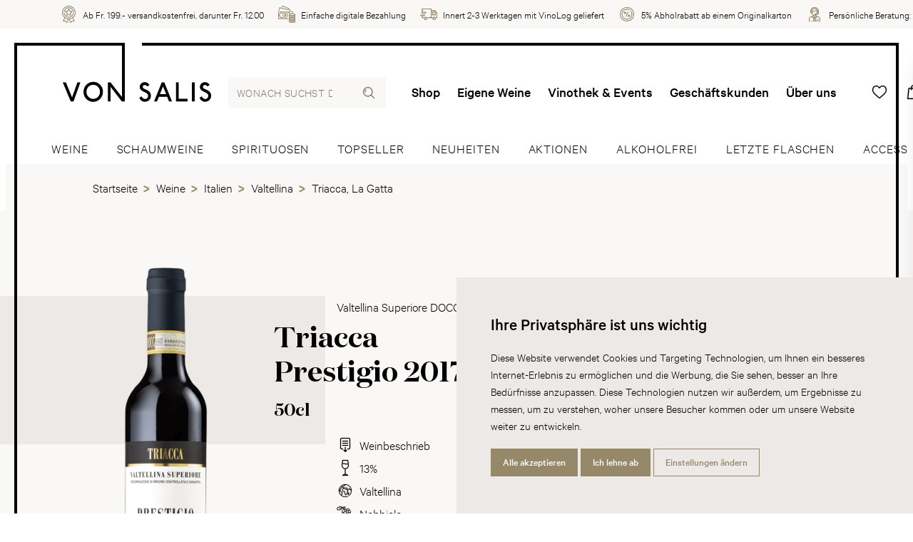

--- FILE ---
content_type: text/html; charset=utf-8
request_url: https://www.vonsalis-wein.ch/triacca-prestigio-2017-50cl
body_size: 25188
content:
<!DOCTYPE html>
<html lang="de" class="">
<head>
	<title>Triacca Prestigio 2017, 50cl | Wein | von Salis</title>
	<meta http-equiv="Content-type" content="text/html;charset=UTF-8" />
	<meta name="description" content="Bestellen Sie jetzt den Triacca Prestigio 2017, 50cl in unserem Onlineshop. &#x2713; Weine online bestellen &#x2713; Lieferung innert 24h &#x2713; Kauf auf Rechnung &#x2713; Pers&#xF6;nliche Beratung" />
	<meta name="keywords" content="" />
	<meta name="viewport" content="width=device-width, initial-scale=1" />
		<meta name="robots" content="index, follow">
	<meta property="og:type" content="product" />
<meta property="og:title" content="Triacca Prestigio 2017, 50cl" />
<meta property="og:description" content="Bestellen Sie jetzt den Triacca Prestigio 2017, 50cl in unserem Onlineshop. &#x2713; Weine online bestellen &#x2713; Lieferung innert 24h &#x2713; Kauf auf Rechnung &#x2713; Pers&#xF6;nliche Beratung" />
<meta property="og:image" content="https://www.vonsalis-wein.ch/product-image/0004442_triacca-prestigio-2017_880.png" />
<meta property="og:image:url" content="https://www.vonsalis-wein.ch/product-image/0004442_triacca-prestigio-2017_880.png" />
<meta property="og:url" content="https://www.vonsalis-wein.ch/triacca-prestigio-2017-50cl" />
<meta property="og:site_name" content="von Salis" />
<meta property="twitter:card" content="summary" />
<meta property="twitter:site" content="von Salis" />
<meta property="twitter:title" content="Triacca Prestigio 2017, 50cl" />
<meta property="twitter:description" content="Bestellen Sie jetzt den Triacca Prestigio 2017, 50cl in unserem Onlineshop. &#x2713; Weine online bestellen &#x2713; Lieferung innert 24h &#x2713; Kauf auf Rechnung &#x2713; Pers&#xF6;nliche Beratung" />
<meta property="twitter:image" content="https://www.vonsalis-wein.ch/product-image/0004442_triacca-prestigio-2017_880.png" />
<meta property="twitter:url" content="https://www.vonsalis-wein.ch/triacca-prestigio-2017-50cl" />

	
	
    <!-- Facebook Pixel Code -->
    <script>

        !function (f, b, e, v, n, t, s) {
            if (f.fbq) return;
            n = f.fbq = function () {
                n.callMethod ? n.callMethod.apply(n, arguments) : n.queue.push(arguments)
            };
            if (!f._fbq) f._fbq = n;
            n.push = n;
            n.loaded = !0;
            n.version = '2.0';
            n.agent = 'plnopcommerce';
            n.queue = [];
            t = b.createElement(e);
            t.async = !0;
            t.src = v;
            s = b.getElementsByTagName(e)[0];
            s.parentNode.insertBefore(t, s)
        }(window, document, 'script', 'https://connect.facebook.net/en_US/fbevents.js');
        
		fbq('init', '2081900271843877', {
			external_id: '039306e1-6605-407e-b203-de3c82f68f94'
		});
		fbq('init', '245511442525463', {
			external_id: '039306e1-6605-407e-b203-de3c82f68f94'
		});

		fbq('track', 'PageView');

		fbq('trackSingle', '2081900271843877', 'ViewContent', {
			content_category: 'Triacca, La Gatta',
			content_ids: '9448517',
			content_name: 'Triacca Prestigio 2017',
			content_type: 'product',
			currency: 'CHF',
			value: 20.00
		});
		fbq('trackSingle', '245511442525463', 'ViewContent', {
			content_category: 'Triacca, La Gatta',
			content_ids: '9448517',
			content_name: 'Triacca Prestigio 2017',
			content_type: 'product',
			currency: 'CHF',
			value: 20.00
		});

    </script>
    <!-- End Facebook Pixel Code -->
    

	

	<link rel="stylesheet" type="text/css" href="/css/Product.Head.styles.css?v=PmMahQumU6t3r5PNwrBOciDGLYE" />
	

	<link rel="canonical" href="https://www.vonsalis-wein.ch/triacca-prestigio-2017-50cl" />

	
	
	<link rel="apple-touch-icon" sizes="180x180" href="/icons/von-salis/apple-icon-180x180.png">  <link rel="icon" type="image/png" sizes="32x32" href="/icons/von-salis/favicon-32x32.png">  <link rel="icon" type="image/png" sizes="16x16" href="/icons/von-salis/favicon-16x16.png">  <link rel="manifest" href="/icons/von-salis/manifest.json">  <link rel="shortcut icon" href="/icons/von-salis/favicon.ico">  <meta name="msapplication-TileColor" content="#ffffff">  <meta name="msapplication-TileImage" content="/icons/von-salis/ms-icon-144x144.png">  <meta name="msapplication-config" content="/icons/von-salis/browserconfig.xml">  <meta name="theme-color" content="#ffffff">
	<script type="text/javascript">
		window.dataLayer = window.dataLayer || [];
		function gtag() {
			dataLayer.push(arguments);
		}
		gtag('consent', 'default', {
			'ad_storage': 'denied',
			'ad_user_data': 'denied',
			'ad_personalization': 'denied',
			'analytics_storage': 'denied'
		});
		(function (w, d, s, l, i) {
			w[l] = w[l] || []; w[l].push({
				'gtm.start':
					new Date().getTime(), event: 'gtm.js'
			}); var f = d.getElementsByTagName(s)[0],
				j = d.createElement(s), dl = l != 'dataLayer' ? '&l=' + l : ''; j.async = true; j.src =
					'https://www.googletagmanager.com/gtm.js?id=' + i + dl; f.parentNode.insertBefore(j, f);
		})(window, document, 'script', 'dataLayer', 'GTM-T6XMTSN');
	</script>


<script type="text/javascript">!function(T,l,y){var S=T.location,k="script",D="instrumentationKey",C="ingestionendpoint",I="disableExceptionTracking",E="ai.device.",b="toLowerCase",w="crossOrigin",N="POST",e="appInsightsSDK",t=y.name||"appInsights";(y.name||T[e])&&(T[e]=t);var n=T[t]||function(d){var g=!1,f=!1,m={initialize:!0,queue:[],sv:"5",version:2,config:d};function v(e,t){var n={},a="Browser";return n[E+"id"]=a[b](),n[E+"type"]=a,n["ai.operation.name"]=S&&S.pathname||"_unknown_",n["ai.internal.sdkVersion"]="javascript:snippet_"+(m.sv||m.version),{time:function(){var e=new Date;function t(e){var t=""+e;return 1===t.length&&(t="0"+t),t}return e.getUTCFullYear()+"-"+t(1+e.getUTCMonth())+"-"+t(e.getUTCDate())+"T"+t(e.getUTCHours())+":"+t(e.getUTCMinutes())+":"+t(e.getUTCSeconds())+"."+((e.getUTCMilliseconds()/1e3).toFixed(3)+"").slice(2,5)+"Z"}(),iKey:e,name:"Microsoft.ApplicationInsights."+e.replace(/-/g,"")+"."+t,sampleRate:100,tags:n,data:{baseData:{ver:2}}}}var h=d.url||y.src;if(h){function a(e){var t,n,a,i,r,o,s,c,u,p,l;g=!0,m.queue=[],f||(f=!0,t=h,s=function(){var e={},t=d.connectionString;if(t)for(var n=t.split(";"),a=0;a<n.length;a++){var i=n[a].split("=");2===i.length&&(e[i[0][b]()]=i[1])}if(!e[C]){var r=e.endpointsuffix,o=r?e.location:null;e[C]="https://"+(o?o+".":"")+"dc."+(r||"services.visualstudio.com")}return e}(),c=s[D]||d[D]||"",u=s[C],p=u?u+"/v2/track":d.endpointUrl,(l=[]).push((n="SDK LOAD Failure: Failed to load Application Insights SDK script (See stack for details)",a=t,i=p,(o=(r=v(c,"Exception")).data).baseType="ExceptionData",o.baseData.exceptions=[{typeName:"SDKLoadFailed",message:n.replace(/\./g,"-"),hasFullStack:!1,stack:n+"\nSnippet failed to load ["+a+"] -- Telemetry is disabled\nHelp Link: https://go.microsoft.com/fwlink/?linkid=2128109\nHost: "+(S&&S.pathname||"_unknown_")+"\nEndpoint: "+i,parsedStack:[]}],r)),l.push(function(e,t,n,a){var i=v(c,"Message"),r=i.data;r.baseType="MessageData";var o=r.baseData;return o.message='AI (Internal): 99 message:"'+("SDK LOAD Failure: Failed to load Application Insights SDK script (See stack for details) ("+n+")").replace(/\"/g,"")+'"',o.properties={endpoint:a},i}(0,0,t,p)),function(e,t){if(JSON){var n=T.fetch;if(n&&!y.useXhr)n(t,{method:N,body:JSON.stringify(e),mode:"cors"});else if(XMLHttpRequest){var a=new XMLHttpRequest;a.open(N,t),a.setRequestHeader("Content-type","application/json"),a.send(JSON.stringify(e))}}}(l,p))}function i(e,t){f||setTimeout(function(){!t&&m.core||a()},500)}var e=function(){var n=l.createElement(k);n.src=h;var e=y[w];return!e&&""!==e||"undefined"==n[w]||(n[w]=e),n.onload=i,n.onerror=a,n.onreadystatechange=function(e,t){"loaded"!==n.readyState&&"complete"!==n.readyState||i(0,t)},n}();y.ld<0?l.getElementsByTagName("head")[0].appendChild(e):setTimeout(function(){l.getElementsByTagName(k)[0].parentNode.appendChild(e)},y.ld||0)}try{m.cookie=l.cookie}catch(p){}function t(e){for(;e.length;)!function(t){m[t]=function(){var e=arguments;g||m.queue.push(function(){m[t].apply(m,e)})}}(e.pop())}var n="track",r="TrackPage",o="TrackEvent";t([n+"Event",n+"PageView",n+"Exception",n+"Trace",n+"DependencyData",n+"Metric",n+"PageViewPerformance","start"+r,"stop"+r,"start"+o,"stop"+o,"addTelemetryInitializer","setAuthenticatedUserContext","clearAuthenticatedUserContext","flush"]),m.SeverityLevel={Verbose:0,Information:1,Warning:2,Error:3,Critical:4};var s=(d.extensionConfig||{}).ApplicationInsightsAnalytics||{};if(!0!==d[I]&&!0!==s[I]){var c="onerror";t(["_"+c]);var u=T[c];T[c]=function(e,t,n,a,i){var r=u&&u(e,t,n,a,i);return!0!==r&&m["_"+c]({message:e,url:t,lineNumber:n,columnNumber:a,error:i}),r},d.autoExceptionInstrumented=!0}return m}(y.cfg);function a(){y.onInit&&y.onInit(n)}(T[t]=n).queue&&0===n.queue.length?(n.queue.push(a),n.trackPageView({})):a()}(window,document,{
src: "https://js.monitor.azure.com/scripts/b/ai.2.min.js", // The SDK URL Source
crossOrigin: "anonymous", 
cfg: { // Application Insights Configuration
    connectionString: 'InstrumentationKey=a7c41283-1a1e-4e8e-95f8-57f88116362d;IngestionEndpoint=https://switzerlandnorth-0.in.applicationinsights.azure.com/'
}});</script></head>
<body>
	<noscript>
		<iframe src="https://www.googletagmanager.com/ns.html?id=GTM-T6XMTSN"
				height="0" width="0" style="display:none;visibility:hidden"></iframe>
	</noscript>
	
	
<div class="js-loading-indicator"></div>



<div class="o-page js-touch-detection">
	
	


    <div class="m-info-header">
        <div class="m-info-header__container">
            <ul class="c-usp">
                    <li class="c-usp__item">
                            <img class="c-usp__icon" src="/media/parh5gzs/icon-24-medal.svg?mode=pad&amp;width=100&amp;upscale=false&amp;rnd=132720396464030000" alt="Ab Fr. 199.- versandkostenfrei, darunter Fr. 12.00" title="Ab Fr. 199.- versandkostenfrei, darunter Fr. 12.00">
                        <div class="c-usp__value">Ab Fr. 199.- versandkostenfrei, darunter Fr. 12.00</div>
                    </li>
                    <li class="c-usp__item">
                            <img class="c-usp__icon" src="/media/ntlouo4e/icon-24-money.svg?mode=pad&amp;width=100&amp;upscale=false&amp;rnd=132720396413570000" alt="Einfache digitale Bezahlung" title="Einfache digitale Bezahlung">
                        <div class="c-usp__value">Einfache digitale Bezahlung</div>
                    </li>
                    <li class="c-usp__item">
                            <img class="c-usp__icon" src="/media/cbynxayo/icon-24-delivery.svg?mode=pad&amp;width=100&amp;upscale=false&amp;rnd=132720396437800000" alt="Innert 2-3 Werktagen mit VinoLog geliefert" title="Innert 2-3 Werktagen mit VinoLog geliefert">
                        <div class="c-usp__value">Innert 2-3 Werktagen mit VinoLog geliefert</div>
                    </li>
                    <li class="c-usp__item">
                            <img class="c-usp__icon" src="/media/ubthl2mq/icon-24-discount-2.svg?mode=pad&amp;width=100&amp;upscale=false&amp;rnd=132720396397630000" alt="5% Abholrabatt ab einem Originalkarton" title="5% Abholrabatt ab einem Originalkarton">
                        <div class="c-usp__value">5% Abholrabatt ab einem Originalkarton</div>
                    </li>
                    <li class="c-usp__item">
                            <img class="c-usp__icon" src="/media/r5udji1k/icon-24-consultant.svg?mode=pad&amp;width=100&amp;upscale=false&amp;rnd=132720396377630000" alt="Pers&#246;nliche Beratung: &lt;a href=&quot;tel:+410813006060&quot;&gt;081 300 60 60&lt;/a&gt;" title="Pers&#246;nliche Beratung: &lt;a href=&quot;tel:+410813006060&quot;&gt;081 300 60 60&lt;/a&gt;">
                        <div class="c-usp__value">Persönliche Beratung: <a href="tel:+410813006060">081 300 60 60</a></div>
                    </li>
            </ul>
        </div>
    </div>




	<div class="o-page__root">
		<div class="o-page__box">
			<div class="o-page__box__left"></div>
			<div class="o-page__box__right"></div>

			<div class="o-page__header">
				
				<div class="m-top-header">
					<a href="/" class="relative">
        <svg class="c-logo" viewBox="0 0 222 86" version="1.1" xmlns="http://www.w3.org/2000/svg" xmlns:xlink="http://www.w3.org/1999/xlink"><g stroke="none" stroke-width="1" fill="none" fill-rule="evenodd"><g fill="#000000" fill-rule="nonzero"><path d="M92.7618589,0.00105975788 L92.7618589,85.2255853 C92.7618589,85.3265862 92.7313051,85.3730665 92.6542145,85.3876188 L92.5874224,85.3928994 L88.4222008,85.3928994 C88.3718335,85.3913301 88.3573287,85.3869184 88.3479236,85.3700996 L88.3207574,85.304032 L71.4646465,63.5513642 L71.4646465,85.2255853 C71.4646465,85.3265862 71.4372263,85.3730665 71.3588827,85.3876188 L71.29021,85.3928994 L67.5835795,85.3928994 C67.4822216,85.3928994 67.4337466,85.3666189 67.4184115,85.311549 L67.4128145,85.2648092 L67.4128145,57.0769838 C67.4128145,56.97206 67.4410181,56.925972 67.5171684,56.9117338 L67.5835795,56.9066053 L71.3385622,56.9066053 C71.3385622,56.9066053 71.4959485,56.9066053 71.6207018,57.013899 L71.6794795,57.0769838 L88.710027,78.9669353 L88.7146153,0 L92.7618589,0.00105975788 Z M149.998577,62.9072357 L154.658796,74.5199356 L145.386711,74.5199356 L149.998577,62.9072357 Z M141.081487,85.304032 L143.751901,78.5771487 L156.297278,78.5771487 L158.971365,85.304032 C159.010537,85.4358003 159.051544,85.3928994 159.182526,85.3928994 L163.238642,85.3928994 C163.36595,85.3928994 163.36595,85.304032 163.322495,85.1777803 L152.069174,57.0769838 C152.026329,56.9936332 151.852504,56.9066053 151.852504,56.9066053 L148.193003,56.9066053 C148.193003,56.9066053 147.974497,56.9458292 147.974497,57.0769838 L136.679556,85.1777803 C136.634876,85.304032 136.634876,85.3928994 136.766468,85.3928994 L140.858697,85.3928994 C140.993962,85.3928994 141.033133,85.4358003 141.081487,85.304032 L141.081487,85.304032 Z M173.275802,56.9066053 L169.524491,56.9066053 C169.398406,56.9066053 169.350053,56.9458292 169.350053,57.032857 L169.350053,85.2648092 C169.350053,85.351837 169.398406,85.3928994 169.480422,85.3928994 L186.681122,85.3928994 C186.807207,85.3928994 186.856783,85.351837 186.856783,85.2255853 L186.856783,81.4656147 C186.856783,81.3785869 186.856783,81.3387502 186.725803,81.3387502 L173.405558,81.3387502 L173.405558,57.032857 C173.405558,56.9458292 173.405558,56.9066053 173.275802,56.9066053 L173.275802,56.9066053 Z M197.195075,85.3928994 C197.324832,85.3928994 197.3689,85.351837 197.3689,85.2255853 L197.3689,57.032857 C197.3689,56.9458292 197.3689,56.9066053 197.242204,56.9066053 L193.487833,56.9066053 C193.361136,56.9066053 193.312172,56.9458292 193.312172,57.0769838 L193.312172,85.2648092 C193.312172,85.3928994 193.361136,85.3928994 193.448661,85.3928994 L197.195075,85.3928994 Z M212.240103,81.6402833 C210.688533,81.2946234 209.3114,80.21413 208.620385,79.0061591 C208.450845,78.7040132 208.236624,78.1003342 207.973438,77.6664208 L204.695861,79.911984 C205.428496,82.2004484 207.413404,84.4460111 209.613145,85.304032 C213.061487,86.6915747 217.113319,85.6938191 219.653365,83.0633722 C221.984086,80.6431404 222.586965,76.8034969 221.424663,73.6092078 C219.784345,69.1180813 214.998655,68.0853918 211.418107,66.225938 C210.171955,65.5818094 209.573974,64.3290989 209.787581,63.0776142 C209.958346,62.1239852 210.818902,61.0906829 211.854506,60.8767906 C213.664977,60.4428772 215.217159,61.3094783 216.336615,63.0347131 C217.415676,62.2557527 218.708957,61.4798567 219.741501,60.745023 C218.879722,58.9333733 216.681205,57.2479751 214.609384,56.730711 C211.553985,56.0007804 208.57754,56.9936332 206.547952,59.5370522 C205.172043,61.2659643 204.870298,63.6383921 205.473177,65.7969275 C206.032599,67.7795687 208.060962,69.2492358 209.787581,70.1550608 C212.240103,71.4898961 214.998655,72.3135961 216.812798,74.2171768 C218.276843,75.7671303 217.848401,78.2308759 216.89971,79.7851195 C215.903278,81.4214879 213.878586,81.981653 212.240103,81.6402833 L212.240103,81.6402833 Z M122.197011,81.6402833 C120.646053,81.2946234 119.268308,80.21413 118.578517,79.0061591 C118.408364,78.7040132 118.189247,78.1003342 117.93157,77.6664208 L114.652769,79.911984 C115.386628,82.2004484 117.371537,84.4460111 119.570665,85.304032 C123.019619,86.6915747 127.066554,85.6938191 129.611497,83.0633722 C131.94589,80.6431404 132.548768,76.8034969 131.38096,73.6092078 C129.742477,69.1180813 124.95495,68.0853918 121.379912,66.225938 C120.130087,65.5818094 119.525985,64.3290989 119.741429,63.0776142 C119.916478,62.1239852 120.777034,61.0906829 121.808354,60.8767906 C123.622497,60.4428772 125.175291,61.3094783 126.293523,63.0347131 C127.373808,62.2557527 128.667089,61.4798567 129.703306,60.745023 C128.836629,58.9333733 126.638113,57.2479751 124.566292,56.730711 C121.50722,56.0007804 118.534448,56.9936332 116.509757,59.5370522 C115.129563,61.2659643 114.823534,63.6383921 115.431309,65.7969275 C115.990731,67.7795687 118.019095,69.2492358 119.741429,70.1550608 C122.197011,71.4898961 124.95495,72.3135961 126.764809,74.2171768 C128.233751,75.7671303 127.805922,78.2308759 126.852945,79.7851195 C125.86447,81.4214879 123.836718,81.981653 122.197011,81.6402833 L122.197011,81.6402833 Z M52.4595958,78.791041 C50.042574,80.9495764 46.9859499,82.0705195 43.5333237,81.4214879 C40.4301842,80.8619358 37.3258195,78.187362 36.2075873,75.1236146 C34.7821008,71.2760038 35.4718922,66.6138859 38.2353396,63.6383921 C40.9938903,60.6181585 45.4735514,59.8391982 49.2248626,61.1789365 C51.6859524,62.0847614 54.0111655,64.3732257 54.9157888,66.7897802 C56.4685838,70.8469933 55.6888206,75.849868 52.4595958,78.791041 L52.4595958,78.791041 Z M48.3239119,56.2980233 C43.1917949,55.519063 38.1875989,57.1204977 34.6560176,61.0906829 C30.8606384,65.3679171 30.0392544,72.0114503 32.2426673,77.2374104 C34.4803558,82.5473339 39.9142178,86.0407043 45.6492132,85.9996419 C50.9471973,85.956741 55.9905655,82.8531571 58.452268,78.0133063 C60.7340246,73.565081 60.7340246,66.877421 57.7612525,62.6884404 C55.3919713,59.3231599 52.0311539,56.8588013 48.3239119,56.2980233 L48.3239119,56.2980233 Z M4.69877835,56.9066053 L0,56.9066053 L11.8990431,85.3928994 L16.12164,85.3928994 L26.2977368,56.9066053 L21.8566343,56.9066053 L13.9237354,79.4388468 L4.69877835,56.9066053 Z"></path></g></g></svg>
        <div class="c-logo__spacer"></div>
</a>
					
<form method="get" class="c-header-search-box" action="/search">
    

    <input type="search"
           class="c-header-search-box__input"
           placeholder="Wonach suchst du?"
           aria-label="Wonach suchst du?"
           autocomplete="off"
           name="q">

    <button type="submit">
        <svg class="c-header-search-box__icon" viewBox="0 0 24 24">
            <use xlink:href="/Themes/Wine/Content/icons.svg#search"></use>
        </svg>
    </button>

    

</form>
					

<div class="c-top-menu c-top-menu--desktop">
    
    <a href="/weine" class="c-top-menu__item">Shop</a>
        <a href="/eigene-weine" class="c-top-menu__item ">Eigene Weine</a>
        <a href="/vinothek-events" class="c-top-menu__item ">Vinothek &amp; Events</a>
        <a href="/geschaeftskunden" class="c-top-menu__item ">Gesch&#xE4;ftskunden</a>
        <a href="/ueber-uns" class="c-top-menu__item ">&#xDC;ber uns</a>
    
</div>

<div class="c-top-menu c-top-menu--mobile">
        <a href="/wishlist" title="Wunschliste" class="c-top-menu__item c-badge-wrapper">
            <span class="c-top-menu__icon__wrapper">
                <svg class="c-top-menu__icon" viewBox="0 0 24 24">
                    <use xlink:href="/Themes/Wine/Content/icons.svg#heart"></use>
                </svg>
                <span class="c-badge js-wishlist-count"></span>
            </span>
        </a>
        <a href="#basket-popup" title="Warenkorb" class="c-top-menu__item c-badge-wrapper">
            <span class="c-top-menu__icon__wrapper">
                <svg class="c-top-menu__icon" viewBox="0 0 24 24">
                    <use xlink:href="/Themes/Wine/Content/icons.svg#basket" />
                </svg>
                <span class="c-badge js-cart-count"></span>
            </span>
        </a>


    <a href="/login?returnUrl=%2Ftriacca-prestigio-2017-50cl" title="Anmelden" class="c-top-menu__item c-top-menu__item--desktop">
        <svg class="c-top-menu__icon" viewBox="0 0 24 24">
            <use xlink:href="/Themes/Wine/Content/icons.svg#user"></use>
        </svg>
    </a>
	<a href="#" title="Wonach suchst du?" class="c-top-menu__item c-top-menu__item--mobile js-show-hide" data-target="#mobile-search">
        <svg class="c-top-menu__icon" viewBox="0 0 24 24">
            <use xlink:href="/Themes/Wine/Content/icons.svg#search"></use>
        </svg>
    </a>
    <a href="javascript:;" class="c-top-menu__item js-menu-trigger">
        <svg class="c-top-menu__icon" viewBox="0 0 24 24">
            <use xlink:href="/Themes/Wine/Content/icons.svg#manu" />
        </svg>
    </a>
</div>



<section class="c-menu js-menu" role="dialog" aria-modal="true">
    <div class="absolute inset-0 overflow-hidden">
        <div class="c-menu__backdrop js-menu-trigger"></div>

        <div class="c-menu__wrapper">
            <div class="c-menu__inner js-menu-inner">
                <div class="c-menu__content">
                    <button class="js-menu-trigger c-menu__content__trigger">
                        <svg class="h-6 w-6"
                             fill="none"
                             viewBox="0 0 24 24"
                             stroke="currentColor"
                             aria-hidden="true">
                            <path stroke-linecap="round"
                                  stroke-linejoin="round"
                                  stroke-width="2"
                                  d="M6 18L18 6M6 6l12 12"></path>
                        </svg>
                        <span>Menu schliessen</span>
                    </button>
                </div>

                <div class="h-full flex flex-col py-6 bg-white shadow-xl overflow-y-scroll">
                    <div class="mt-6 relative flex-1 px-4 sm:px-6 md:px-13">
                        <div class="absolute inset-0 px-4 sm:px-6 md:px-13">
                            <div class="h-full">
                                <div class="flex flex-col space-y-13 pb-20">
                                    
<form method="get" class="c-header-search-box" action="/search">
    

    <input type="search"
           class="c-header-search-box__input"
           placeholder="Wonach suchst du?"
           aria-label="Wonach suchst du?"
           autocomplete="off"
           name="q">

    <button type="submit">
        <svg class="c-header-search-box__icon" viewBox="0 0 24 24">
            <use xlink:href="/Themes/Wine/Content/icons.svg#search"></use>
        </svg>
    </button>

    

</form>
                                    <ul class="c-menu-list">
                                        <li class="c-menu-list__item">
                                            <a class="c-menu-list__item__link" href="/weine">
                                                <div class="c-menu-list__item__link__text">Shop</div>
                                                <svg class="c-menu-list__item__link__icon"
                                                     viewBox="0 0 24 24">
                                                    <use xlink:href="/Themes/Wine/Content/icons.svg#chevron-right" />
                                                </svg>
                                            </a>
                                        </li>
                                            <li class="c-menu-list__item ">
                                                <a class="c-menu-list__item__link" href="/eigene-weine">
                                                    <div class="c-menu-list__item__link__text">Eigene Weine</div>
                                                    <svg class="c-menu-list__item__link__icon"
                                                     viewBox="0 0 24 24">
                                                        <use xlink:href="/Themes/Wine/Content/icons.svg#chevron-right" />
                                                    </svg>
                                                </a>
                                            </li>
                                            <li class="c-menu-list__item ">
                                                <a class="c-menu-list__item__link" href="/vinothek-events">
                                                    <div class="c-menu-list__item__link__text">Vinothek &amp; Events</div>
                                                    <svg class="c-menu-list__item__link__icon"
                                                     viewBox="0 0 24 24">
                                                        <use xlink:href="/Themes/Wine/Content/icons.svg#chevron-right" />
                                                    </svg>
                                                </a>
                                            </li>
                                            <li class="c-menu-list__item ">
                                                <a class="c-menu-list__item__link" href="/dienstleistungen">
                                                    <div class="c-menu-list__item__link__text">Dienstleistungen</div>
                                                    <svg class="c-menu-list__item__link__icon"
                                                     viewBox="0 0 24 24">
                                                        <use xlink:href="/Themes/Wine/Content/icons.svg#chevron-right" />
                                                    </svg>
                                                </a>
                                            </li>
                                            <li class="c-menu-list__item ">
                                                <a class="c-menu-list__item__link" href="/ueber-uns">
                                                    <div class="c-menu-list__item__link__text">&#xDC;ber uns</div>
                                                    <svg class="c-menu-list__item__link__icon"
                                                     viewBox="0 0 24 24">
                                                        <use xlink:href="/Themes/Wine/Content/icons.svg#chevron-right" />
                                                    </svg>
                                                </a>
                                            </li>
                                            <li class="c-menu-list__item ">
                                                <a class="c-menu-list__item__link" href="/blog">
                                                    <div class="c-menu-list__item__link__text">Blog</div>
                                                    <svg class="c-menu-list__item__link__icon"
                                                     viewBox="0 0 24 24">
                                                        <use xlink:href="/Themes/Wine/Content/icons.svg#chevron-right" />
                                                    </svg>
                                                </a>
                                            </li>
                                            <li class="c-menu-list__item c-menu-list__item--mobile ">
                                                <a class="c-menu-list__item__link" href="/geschaeftskunden">
                                                    <div class="c-menu-list__item__link__text">Gesch&#xE4;ftskunden</div>
                                                    <svg class="c-menu-list__item__link__icon"
                                                     viewBox="0 0 24 24">
                                                        <use xlink:href="/Themes/Wine/Content/icons.svg#chevron-right" />
                                                    </svg>
                                                </a>
                                            </li>
										<li class="c-menu-list__item">
                                            <a class="c-menu-list__item__link c-menu-list__item--mobile" href="/login?returnUrl=%2Ftriacca-prestigio-2017-50cl" title="Anmelden">
                                                <div class="c-menu-list__item__link__text">Anmelden</div>
                                                <svg class="c-menu-list__item__link__icon"
                                                     viewBox="0 0 24 24">
                                                    <use xlink:href="/Themes/Wine/Content/icons.svg#chevron-right" />
                                                </svg>
                                            </a>
                                        </li>
                                    </ul>

                                    



<div class="flex flex-col space-y-20">
    <div class="c-info-box c-info-box--small">
        <div class="c-info-box__title-wrapper">
            <h4 class="c-info-box__title">Haben Sie Fragen?</h4>
            <h4 class="c-info-box__subtitle">Wir sind für Sie da:</h4>
        </div>

        <div class="c-info-box__content">
            <p>
                <ul class="c-icon-link-list c-icon-link-list--small">
                    <li class="c-icon-link-list__item">
                        <a class="c-icon-link-list__item__link" href="tel:+41813006060">
                            <svg class="c-icon-link-list__item__link__icon" viewbox="0 0 24 24">
                                <use xlink:href="/icons.svg#phone"></use>
                            </svg>
                            <div class="c-icon-link-list__item__link__text">+41 81 300 60 60</div>
                        </a>
                    </li>
                    <li class="c-icon-link-list__item">
                        <a class="c-icon-link-list__item__link" href="mailto:info@vonsalis-wein.ch">
                            <svg class="c-icon-link-list__item__link__icon" viewbox="0 0 24 24">
                                <use xlink:href="/icons.svg#mail"></use>
                            </svg>
                            <div class="c-icon-link-list__item__link__text">info@vonsalis-wein.ch</div>
                        </a>
                    </li>
                </ul>
                <br>
                Büro-Öffnungszeiten:<br>MO–FR 07.30–12.00, 13.30–17.30 Uhr
            </p>
        </div>
    </div>
    <div class="c-info-box c-info-box--small">
        <div class="c-info-box__content">
            <p>
                Barzahlung (bei Abholung), Rechnung, Überweisung
                <br>
                <div class="c-payment-method-list">
                        <div class="c-payment-method">
                            <img class="c-payment-method__logo" src="/media/tbcm12ja/visa.svg?mode=pad&amp;width=100&amp;upscale=false&amp;rnd=132688370791730000" title="Visa" alt="Visa">
                        </div>
                        <div class="c-payment-method">
                            <img class="c-payment-method__logo" src="/media/mrliqnyf/mastercard.svg?mode=pad&amp;width=100&amp;upscale=false&amp;rnd=132688370745500000" title="Mastercard" alt="Mastercard">
                        </div>
                        <div class="c-payment-method">
                            <img class="c-payment-method__logo" src="/media/3u0ftrtk/postfinance.svg?mode=pad&amp;width=100&amp;upscale=false&amp;rnd=132688354134430000" title="Postfinance" alt="Postfinance">
                        </div>
                        <div class="c-payment-method">
                            <img class="c-payment-method__logo" src="/media/j4xfioue/apple-pay.svg?mode=pad&amp;width=100&amp;upscale=false&amp;rnd=132688353999100000" title="Apple Pay" alt="Apple Pay">
                        </div>
                        <div class="c-payment-method">
                            <img class="c-payment-method__logo" src="/media/dylfj2oj/twint.svg?mode=pad&amp;width=100&amp;upscale=false&amp;rnd=132688370833870000" title="Twint" alt="Twint">
                        </div>
                        <div class="c-payment-method">
                            <img class="c-payment-method__logo" src="/media/naupid03/bar.svg?mode=pad&amp;width=100&amp;upscale=false&amp;rnd=132688412927370000" title="Bar" alt="Bar">
                        </div>
                        <div class="c-payment-method">
                            <img class="c-payment-method__logo" src="/media/buyay4aa/rechnung.svg?mode=pad&amp;width=100&amp;upscale=false&amp;rnd=132688412867170000" title="Rechnung" alt="Rechnung">
                        </div>
                        <div class="c-payment-method">
                            <img class="c-payment-method__logo" src="/media/0mjdvgaa/vorauskasse.svg?mode=pad&amp;width=100&amp;upscale=false&amp;rnd=132688412790470000" title="Vorauskasse" alt="Vorauskasse">
                        </div>
                </div>
            </p>
        </div>
    </div>
</div>



                                </div>
                            </div>
                        </div>
                    </div>
                </div>
            </div>
        </div>
    </div>
</section>

				</div>
				
<div class="c-main-menu-search" id="mobile-search">
	<div class="c-main-menu-search__inner">
		<form method="get" class="c-header-search-box" action="/search">
			<input type="search"
				   placeholder="Wonach suchst du?"
				   aria-label="Wonach suchst du?"
				   autocomplete="off"
				   value=""
				   name="q"
				   class="c-header-search-box__input">
			<button type="submit">
				<svg class="c-header-search-box__icon" viewBox="0 0 24 24">
					<use xlink:href="/Themes/Wine/Content/icons.svg#search"></use>
				</svg>
			</button>
		</form>
	</div>
</div>
<div class="c-main-menu">
	<div class="c-main-menu__inner">
		
		
			<a href="/weine" class="c-main-menu__item ">
				<span class="c-main-menu__item__inner">
					Weine
				</span>
			</a>
			<a href="/schaumweine" class="c-main-menu__item ">
				<span class="c-main-menu__item__inner">
					Schaumweine
				</span>
			</a>
			<a href="/spirituosen" class="c-main-menu__item ">
				<span class="c-main-menu__item__inner">
					Spirituosen
				</span>
			</a>
			<a href="/topseller" class="c-main-menu__item ">
				<span class="c-main-menu__item__inner">
					Topseller
				</span>
			</a>
			<a href="/neuheiten" class="c-main-menu__item ">
				<span class="c-main-menu__item__inner">
					Neuheiten
				</span>
			</a>
			<a href="/aktionen" class="c-main-menu__item ">
				<span class="c-main-menu__item__inner">
					Aktionen
				</span>
			</a>
			<a href="/alkoholfrei" class="c-main-menu__item ">
				<span class="c-main-menu__item__inner">
					Alkoholfrei
				</span>
			</a>
			<a href="/letzte-flaschen" class="c-main-menu__item ">
				<span class="c-main-menu__item__inner">
					Letzte Flaschen
				</span>
			</a>
			<a href="/accessoires" class="c-main-menu__item ">
				<span class="c-main-menu__item__inner">
					Accessoires
				</span>
			</a>
		
		

	</div>
    
</div>
<div class="c-main-menu-bradcrumb">
    <div class="c-main-menu">
        
    <div class="breadcrumb">

            <ol itemscope itemtype="http://schema.org/BreadcrumbList">

                <li itemprop="itemListElement" itemscope itemtype="http://schema.org/ListItem">
                    <a href="/" title="Startseite" itemprop="item">
                        <span itemprop="name">Startseite</span>
                        <meta itemprop="position" content="1" />
                    </a>
                    <span class="delimiter"></span>
                </li>
                        <li itemprop="itemListElement" itemscope itemtype="http://schema.org/ListItem">

                                <a href="/weine" title="Weine" itemprop="item">
                                    <span itemprop="name">Weine</span>
                                    <meta itemprop="position" content="2" />
                                </a>
                                <span class="delimiter"></span>

                        </li>
                        <li itemprop="itemListElement" itemscope itemtype="http://schema.org/ListItem">

                                <a href="/italien" title="Italien" itemprop="item">
                                    <span itemprop="name">Italien</span>
                                    <meta itemprop="position" content="3" />
                                </a>
                                <span class="delimiter"></span>

                        </li>
                        <li itemprop="itemListElement" itemscope itemtype="http://schema.org/ListItem">

                                <a href="/valtellina" title="Valtellina" itemprop="item">
                                    <span itemprop="name">Valtellina</span>
                                    <meta itemprop="position" content="4" />
                                </a>
                                <span class="delimiter"></span>

                        </li>
                        <li itemprop="itemListElement" itemscope itemtype="http://schema.org/ListItem">

                                <span itemprop="name">Triacca, La Gatta</span>
                                <meta itemprop="position" content="5" />

                        </li>
            </ol>
    </div>

    </div>
</div>


				
			</div>

			<div id="swup" class="o-page__content transition-fade">
				<div class="o-page__content__body">
					
					









<!--Microdata-->
<div  itemscope itemtype="http://schema.org/Product">
	<meta itemprop="name" content="Triacca Prestigio 2017"/>
    <meta itemprop="gtin" content="7610692405002"/>
	<meta itemprop="sku" content="9448517"/>
		<meta itemprop="gtin" content="7610692405002"/>
	<meta itemprop="description" content="Valtellina Superiore DOCG"/>
	<meta itemprop="image" content="https://www.vonsalis-wein.ch/product-image/0004442_triacca-prestigio-2017_880.png"/>
	<div itemprop="offers" itemscope itemtype="http://schema.org/Offer">
		<meta itemprop="url" content="https://www.vonsalis-wein.ch/triacca-prestigio-2017-50cl"/>
		<meta itemprop="price" content="20.00"/>
		<meta itemprop="priceCurrency" content="CHF"/>
		<meta itemprop="availability" content="http://schema.org/InStock" />
	</div>
	<div itemprop="review" itemscope itemtype="http://schema.org/Review">
		<meta itemprop="author" content="ALL"/>
		<meta itemprop="url" content="/productreviews/15253"/>
	</div>
</div>

<form method="post" id="product-details-form" action="/triacca-prestigio-2017-50cl">
    <div class="u-module-bg u-module-bg--light u-module-bg--with-decoration u-module-bg--with-decoration--left" data-productid="15253" data-productsku="9448517">
        <div class="m-product-detail c-section">
            <div class="m-product-detail__image">
                <img alt="Triacca Prestigio 2017, 50cl, Valtellina Superiore DOCG, Nebbiolo, Valtellina" title="Triacca Prestigio 2017, 50cl, Valtellina Superiore DOCG, Nebbiolo, Valtellina"
                     src="https://www.vonsalis-wein.ch/product-image/0004442_triacca-prestigio-2017_880.png" class="m-product-detail__image__image"
                     srcset="https://www.vonsalis-wein.ch/product-image/0004442_triacca-prestigio-2017_300.png 300w, https://www.vonsalis-wein.ch/product-image/0004442_triacca-prestigio-2017_880.png 880w"
                     sizes="(max-width: 767px) 300px, 880px" />
            </div>

            <div class="m-product-detail__detail">
                <div class="m-product-detail__detail__content">
                    <div class="m-product-detail__detail__toptitle__wrapper">
                        <h2 class="m-product-detail__detail__toptitle">
                            Valtellina Superiore DOCG
                        </h2>
                        <div class="m-product-detail__detail__actions">
                                <div class="js-wishlist-button-wrapper-15253">
										<button class="m-product-detail__detail__action js-addtocart" title="Zur Wunschliste hinzufügen" type="button"
												data-url="/addproducttocart/catalog/15253/2/1"
												aria-label="Zur Wunschliste hinzufügen">
											<svg class="m-product-detail__detail__action__icon" viewBox="0 0 24 24" aria-hidden="true">
												<use xlink:href="/Themes/Wine/Content/icons.svg#heart"></use>
											</svg>
										</button>
                                </div>
                        </div>
                    </div>
                    <h1 class="m-product-detail__detail__title">
                        Triacca Prestigio 2017, <span class="m-product-detail__detail__title--small">50cl</span>
                    </h1>
                    <div class="m-product-detail__detail__icon-link-list">
                        <ul class="c-icon-link-list">
                            <li class="c-icon-link-list__item">
                                <a class="c-icon-link-list__item__link" href="/product/pdf/15253" target="_blank">
                                    <svg class="c-icon-link-list__item__link__icon" viewBox="0 0 24 24">
                                        <use xlink:href="/Themes/Wine/Content/icons.svg#download"></use>
                                    </svg>
                                    <div class="c-icon-link-list__item__link__text">

                                        Weinbeschrieb
                                    </div>
                                </a>
                            </li>
                                <li class="c-icon-link-list__item">
                                    <div class="c-icon-link-list__item__link">
                                        <svg class="c-icon-link-list__item__link__icon" viewBox="0 0 24 24">
                                            <use xlink:href="/Themes/Wine/Content/icons.svg#wine"></use>
                                        </svg>
                                        <div class="c-icon-link-list__item__link__text">13%</div>
                                    </div>
                                </li>
                                <li class="c-icon-link-list__item">
                                    <div class="c-icon-link-list__item__link">
                                        <svg class="c-icon-link-list__item__link__icon" viewBox="0 0 24 24">
                                            <use xlink:href="/Themes/Wine/Content/icons.svg#world"></use>
                                        </svg>
                                        <div class="c-icon-link-list__item__link__text"><a href="/valtellina" title="Valtellina">Valtellina</a></div>
                                    </div>
                                </li>
                                <li class="c-icon-link-list__item">
                                    <div class="c-icon-link-list__item__link">
                                        <svg class="c-icon-link-list__item__link__icon" viewBox="0 0 24 24">
                                            <use xlink:href="/Themes/Wine/Content/icons.svg#grape"></use>
                                        </svg>
                                        <div class="c-icon-link-list__item__link__text"><a href="/nebbiolo" title="Nebbiolo">Nebbiolo</a></div>
                                    </div>
                                </li>
                                <li class="c-icon-link-list__item">
                                    <div class="c-icon-link-list__item__link">
                                        <svg class="c-icon-link-list__item__link__icon" viewBox="0 0 24 20">
                                            <use xlink:href="/Themes/Wine/Content/icons.svg#sku"></use>
                                        </svg>
                                        <div class="c-icon-link-list__item__link__text">9448517</div>
                                    </div>
                                </li>
                        </ul>
                    </div>

                    <div class="m-product-detail__detail__attributes">
                        
<div class="m-product-detail__detail__attributes__select--container">
            <div class="m-product-detail__detail__attributes__select m-product-detail__detail__attributes__select--without-variants">
                50cl
            </div>
            <select value="/triacca-prestigio-2017-50cl" class="m-product-detail__detail__attributes__select" onchange="window.location.href = this.value;">
                    <option value="/triacca-prestigio-2017-50cl" selected="selected">
                        2017
                    </option>
                    <option value="/triacca-prestigio-2018">
                        2018
                    </option>
            </select>
</div>

                            <div class="m-product-detail__detail__stock">
                                
<div class="c-stock c-stock--green">
    <div class="c-stock__icon"></div>
    <div class="c-stock__value">
        21 auf Lager
    </div>
</div>
                            </div>
                            <div class="m-product-detail__detail__price">
                                <div class="m-product-detail__detail__price-current">
                                    <div class="m-product-detail__detail__price__currency">CHF</div>
                                    <div class="m-product-detail__detail__price__value">20.00</div>
                                </div>
                            </div>
                            <div class="m-product-detail__detail__buy">
                                <input class="m-product-detail__detail__buy__input js-addtocart-amount"
                                       type="number" name="amount" value="12" data-productid="15253" />
                                <button type="button" class="c-button c-button--secondary c-button--small c-button--fill c-button--icon js-addtocart"
                                        title="Kaufen"
                                        aria-label="Kaufen"
                                        data-url="/addproducttocart/details/15253/1"
                                        data-productid="15253">
                                    <svg class="c-button__icon" viewBox="0 0 24 24"><use xlink:href="/Themes/Wine/Content/icons.svg#cart"></use></svg>
                                    <span class="md:hidden">Kaufen</span>
                                </button>

                            </div>

                    </div>
                </div>
                
                <br />
                <div class="m-product-detail__detail__content">
                    
                </div>
               
            </div>
            <div class="m-product-detail__description">
                <div class="c-product-detail-description">
                    <div class="c-product-detail-description--desktop">
                            <h3 class="c-product-detail-description__title">
                                Produzent
                            </h3>
                            <p class="c-product-detail-description__content c-rte">
                                <span class="c-product-detail-description__text">Das ehemalige Dominikanerkloster aus dem 16. Jahrhundert blickt auf eine bewegte Geschichte zur&#xFC;ck: Es war Pilgerort, Sommersitz der Adelsfamilie De Gatti und sp&#xE4;ter im Besitz der Winzerfamilie Mascioni aus dem Puschlav. 1969 erwarb die Familie Triacca das Anwesen und machte es zu einem Aush&#xE4;ngeschild ihrer Weintradition. La Gatta liegt inmitten von 13 Hektar Rebbergen in Bianzone. Rund 90 % sind mit Nebbiolo bepflanzt, erg&#xE4;nzt durch Pignola, Sauvignon Blanc und Moscato Rosa. Unter der Leitung von der Familie Triacca entstehen hier charaktervolle Veltliner Weine, die f&#xFC;r Finesse und Authentizit&#xE4;t stehen. Nach einer behutsamen Restaurierung im Jahr 2008 ist La Gatta heute ein Ort, an dem sich Geschichte, Wein und Genuss vereinen. Besucher erwartet ein vielf&#xE4;ltiges Erlebnis: F&#xFC;hrungen mit Degustationen, Mittag- oder Abendessen mit regionalen Spezialit&#xE4;ten, Picknicks im Weinberg oder sogar festliche Anl&#xE4;sse wie Hochzeiten. La Gatta gilt als ein &#xAB;Wallfahrtsort&#xBB; f&#xFC;r Weinliebhaber &#x2013; ein Ort, an dem sich die Liebe der Familie Triacca zu ihrer Heimat Veltlin ebenso zeigt wie der enge Bezug zu ihren Weing&#xFC;tern in der Toskana.</span>
                                    <a href="/triacca-la-gatta" style="margin-top: 0.5em;display: inline-block;">
                                        mehr Informationen zum Produzent
                                    </a>
                            </p>
                            <h3 class="c-product-detail-description__title">
                                Region
                            </h3>
                            <p class="c-product-detail-description__content c-rte">
                                <span class="c-product-detail-description__text">Wenn es um grosse Weine aus Italien geht, f&#xFC;hrt kein Weg an der Region Valtellina vorbei. Eingebettet in die Alpenlandschaft der Lombardei, hat sich Valtellina in den letzten Jahrzehnten als eine der grossartigsten Weinregionen des Landes etabliert. Dabei reicht der Ursprung dieser Erfolgsgeschichte bis ins Jahr 1985 zur&#xFC;ck, als die erste grosse Welle der internationalen Anerkennung mit dem Anstieg der Qualit&#xE4;t und Beliebtheit der hier produzierten Weine begann. Heute erstreckt sich das Weinbaugebiet Valtellina &#xFC;ber etwa 1.500 Hektar und produziert j&#xE4;hrlich eine feine Menge an Rotweinen, die sich insbesondere durch ihre Eleganz und Komplexit&#xE4;t auszeichnen. Die Hauptrebsorte in Valtellina ist der Nebbiolo, auch bekannt als Chiavennasca in dieser Region, der&#xA;die charakteristischen Aromen von roten Beeren, Gew&#xFC;rzen und Blumen entfaltet. Erg&#xE4;nzt wird das Repertoire durch kleinere Mengen an Pinot Noir und anderen regionalen Sorten. Die besondere&#xA;geographische Lage &#x2013; in einer steilen, terrassierten Umgebung entlang des Flusses Adda, auf H&#xF6;henlagen zwischen 300 und 900 Metern &#xFC;ber dem Meeresspiegel &#x2013; sowie die einzigartigen B&#xF6;den aus Schiefer und Mergel bieten ideale Bedingungen f&#xFC;r den Weinbau.&#xA;Zu den renommierten Bezeichnungen der Region geh&#xF6;ren der Valtellina Superiore DOCG, der sich durch seine Komplexit&#xE4;t und Tiefe auszeichnet, und der Sforzato di Valtellina DOCG, ein kraftvoller,&#xA;auf nat&#xFC;rliche Weise vergorener Wein, der das volle Potenzial der Nebbiolo-Traube aussch&#xF6;pft. Nebst diesen grossen Rotweinen gibt es auch wenige aber hochinteressante Weissweine, hergestellt aus Chardonnay-Trauben. Mittlerweile z&#xE4;hlt die Region Valtellina zu einer der wichtigsten Weinbauregionen Italiens, die sich&#xA;insbesondere durch ihre Spitzenweine auszeichnet, welche ganz klar dem kompromisslosen Handwerk geschuldet sind.</span>
                                    <a href="/valtellina" style="margin-top: 0.5em;display: inline-block;">
                                        mehr Informationen zur Region
                                    </a>
                            </p>
                            <h3 class="c-product-detail-description__title">
                                Degustationsnotiz
                            </h3>
                            <p class="c-product-detail-description__content c-rte">
                                <span class="c-product-detail-description__fulltext">In der Nase Pr&#xE4;sente D&#xF6;rrobstnoten, pflaumig und w&#xFC;rzig, getrocknete Zwetschgen aber auch blumige Noten. Am Gaumen aromareicher K&#xF6;rper mit gut eingebundenem Holz, ein kr&#xE4;ftiger-rustikaler Wein mit strukturiertem Abgang</span>
                            </p>
                            <h3 class="c-product-detail-description__title">
                                Herstellung
                            </h3>
                            <p class="c-product-detail-description__content c-rte">
                                <span class="c-product-detail-description__fulltext">Der Prestigio stammt von den am Stock leicht eingetrockneten Trauben und wird im Barrique w&#xE4;hrend 15 Monaten ausgebaut.</span>
                            </p>
                            <h3 class="c-product-detail-description__title">
                                Trinkreife
                            </h3>
                            <p class="c-product-detail-description__content c-rte">
                                <span class="c-product-detail-description__fulltext">Jahrgang &#x2B; 8 Jahre</span>
                            </p>
                            <h3 class="c-product-detail-description__title">
                                Geniessen zu
                            </h3>
                            <p class="c-product-detail-description__content c-rte">
                                <span class="c-product-detail-description__fulltext">Kr&#xE4;ftigen, dunklen Fleischgerichten vom Rind, Lamm, Hirsch, auch zu Pilzgerichten und Tr&#xFC;ffel.</span>
                            </p>
                    </div>
                    <div class="c-product-detail-description--mobile">
                        <div class="c-accordion-group js-accordion-group">
                                <details class="c-accordion js-accordion">
                                    <summary class="c-accordion__header js-accordion-header">Produzent</summary>
                                    <div class="c-accordion__content js-accordion-content c-rte">
                                        <span class="c-product-detail-description__text">Das ehemalige Dominikanerkloster aus dem 16. Jahrhundert blickt auf eine bewegte Geschichte zur&#xFC;ck: Es war Pilgerort, Sommersitz der Adelsfamilie De Gatti und sp&#xE4;ter im Besitz der Winzerfamilie Mascioni aus dem Puschlav. 1969 erwarb die Familie Triacca das Anwesen und machte es zu einem Aush&#xE4;ngeschild ihrer Weintradition. La Gatta liegt inmitten von 13 Hektar Rebbergen in Bianzone. Rund 90 % sind mit Nebbiolo bepflanzt, erg&#xE4;nzt durch Pignola, Sauvignon Blanc und Moscato Rosa. Unter der Leitung von der Familie Triacca entstehen hier charaktervolle Veltliner Weine, die f&#xFC;r Finesse und Authentizit&#xE4;t stehen. Nach einer behutsamen Restaurierung im Jahr 2008 ist La Gatta heute ein Ort, an dem sich Geschichte, Wein und Genuss vereinen. Besucher erwartet ein vielf&#xE4;ltiges Erlebnis: F&#xFC;hrungen mit Degustationen, Mittag- oder Abendessen mit regionalen Spezialit&#xE4;ten, Picknicks im Weinberg oder sogar festliche Anl&#xE4;sse wie Hochzeiten. La Gatta gilt als ein &#xAB;Wallfahrtsort&#xBB; f&#xFC;r Weinliebhaber &#x2013; ein Ort, an dem sich die Liebe der Familie Triacca zu ihrer Heimat Veltlin ebenso zeigt wie der enge Bezug zu ihren Weing&#xFC;tern in der Toskana.</span>
                                            <a href="/triacca-la-gatta" style="margin-top: 0.5em;display: inline-block;">
                                                mehr Informationen zum Produzent
                                            </a>
                                    </div>
                                </details>
                                <details class="c-accordion js-accordion">
                                    <summary class="c-accordion__header js-accordion-header">Region</summary>
                                    <div class="c-accordion__content js-accordion-content c-rte">
                                        <span class="c-product-detail-description__text">Wenn es um grosse Weine aus Italien geht, f&#xFC;hrt kein Weg an der Region Valtellina vorbei. Eingebettet in die Alpenlandschaft der Lombardei, hat sich Valtellina in den letzten Jahrzehnten als eine der grossartigsten Weinregionen des Landes etabliert. Dabei reicht der Ursprung dieser Erfolgsgeschichte bis ins Jahr 1985 zur&#xFC;ck, als die erste grosse Welle der internationalen Anerkennung mit dem Anstieg der Qualit&#xE4;t und Beliebtheit der hier produzierten Weine begann. Heute erstreckt sich das Weinbaugebiet Valtellina &#xFC;ber etwa 1.500 Hektar und produziert j&#xE4;hrlich eine feine Menge an Rotweinen, die sich insbesondere durch ihre Eleganz und Komplexit&#xE4;t auszeichnen. Die Hauptrebsorte in Valtellina ist der Nebbiolo, auch bekannt als Chiavennasca in dieser Region, der&#xA;die charakteristischen Aromen von roten Beeren, Gew&#xFC;rzen und Blumen entfaltet. Erg&#xE4;nzt wird das Repertoire durch kleinere Mengen an Pinot Noir und anderen regionalen Sorten. Die besondere&#xA;geographische Lage &#x2013; in einer steilen, terrassierten Umgebung entlang des Flusses Adda, auf H&#xF6;henlagen zwischen 300 und 900 Metern &#xFC;ber dem Meeresspiegel &#x2013; sowie die einzigartigen B&#xF6;den aus Schiefer und Mergel bieten ideale Bedingungen f&#xFC;r den Weinbau.&#xA;Zu den renommierten Bezeichnungen der Region geh&#xF6;ren der Valtellina Superiore DOCG, der sich durch seine Komplexit&#xE4;t und Tiefe auszeichnet, und der Sforzato di Valtellina DOCG, ein kraftvoller,&#xA;auf nat&#xFC;rliche Weise vergorener Wein, der das volle Potenzial der Nebbiolo-Traube aussch&#xF6;pft. Nebst diesen grossen Rotweinen gibt es auch wenige aber hochinteressante Weissweine, hergestellt aus Chardonnay-Trauben. Mittlerweile z&#xE4;hlt die Region Valtellina zu einer der wichtigsten Weinbauregionen Italiens, die sich&#xA;insbesondere durch ihre Spitzenweine auszeichnet, welche ganz klar dem kompromisslosen Handwerk geschuldet sind.</span>
                                            <a href="/valtellina" style="margin-top: 0.5em;display: inline-block;">
                                                mehr Informationen zur Region
                                            </a>
                                    </div>
                                </details>
                                <details class="c-accordion js-accordion">
                                    <summary class="c-accordion__header js-accordion-header">Degustationsnotiz</summary>
                                    <div class="c-accordion__content js-accordion-content c-rte">
                                        <span class="c-product-detail-description__fulltext">In der Nase Pr&#xE4;sente D&#xF6;rrobstnoten, pflaumig und w&#xFC;rzig, getrocknete Zwetschgen aber auch blumige Noten. Am Gaumen aromareicher K&#xF6;rper mit gut eingebundenem Holz, ein kr&#xE4;ftiger-rustikaler Wein mit strukturiertem Abgang</span>
                                    </div>
                                </details>
                                <details class="c-accordion js-accordion">
                                    <summary class="c-accordion__header js-accordion-header">Herstellung</summary>
                                    <div class="c-accordion__content js-accordion-content c-rte">
                                        <span class="c-product-detail-description__fulltext">Der Prestigio stammt von den am Stock leicht eingetrockneten Trauben und wird im Barrique w&#xE4;hrend 15 Monaten ausgebaut.</span>
                                    </div>
                                </details>
                                <details class="c-accordion js-accordion">
                                    <summary class="c-accordion__header js-accordion-header">Trinkreife</summary>
                                    <div class="c-accordion__content js-accordion-content c-rte">
                                        <span class="c-product-detail-description__fulltext">Jahrgang &#x2B; 8 Jahre</span>
                                    </div>
                                </details>
                                <details class="c-accordion js-accordion">
                                    <summary class="c-accordion__header js-accordion-header">Geniessen zu</summary>
                                    <div class="c-accordion__content js-accordion-content c-rte">
                                        <span class="c-product-detail-description__fulltext">Kr&#xE4;ftigen, dunklen Fleischgerichten vom Rind, Lamm, Hirsch, auch zu Pilzgerichten und Tr&#xFC;ffel.</span>
                                    </div>
                                </details>
                        </div>
                    </div>
                </div>
            </div>
        </div>
    </div>
<input name="__RequestVerificationToken" type="hidden" value="CfDJ8LL4B5GCDihNlF9RgJBk_Xwzsb7alSWFWmk9Ipfjss5SWKJOsILdwwtAo7wqCkVaa9oHHlTty9Hnvx2YTBdDmXuuR0Tp2lY93SYjQ5y-eakAmcJtKF8Up_MYylIlSvLVsA3e6ANAOduGFrk9QIjhLKw" /></form>


    <div class="u-module-bg u-module-bg--light">
        <div class="c-section">
            <h2 class="c-section__title">Weiteres von diesem Weingut</h2>
            <div class="m-product-list-2 ">



<a class="c-product-box c-product-box--overview  group js-product" title="Triacca Il Monastero 2020"
   href="/triacca-il-monastero-2020" data-productid="45483" data-productsku="9442720">
    <div class="c-product-box__image-wrapper">
            <div class="c-product-box__labeling">
            </div>
        
        <img class="c-product-box__image" loading="lazy" alt="Triacca Il Monastero 2020"
             src="https://www.vonsalis-wein.ch/product-image/0012764_triacca-il-monastero-2020_880.png" title="Triacca Il Monastero 2020"
             srcset="https://www.vonsalis-wein.ch/product-image/0012764_triacca-il-monastero-2020_300.png 300w, https://www.vonsalis-wein.ch/product-image/0012764_triacca-il-monastero-2020_880.png 880w"
             sizes="(max-width: 767px) 300px, 880px"/>
    </div>
    
    <div class="c-product-box__content">
        <div class="c-product-box__toptitle__wrapper">
            <h4 class="c-product-box__toptitle">Sforzato di Valtellina DOCG</h4>
            <div class="c-product-box__actions">
                    <div class="js-wishlist-button-wrapper-45483">
							<button type="button" class="c-product-box__action js-addtocart" title="Zur Wunschliste hinzufügen"
									data-url="/addproducttocart/catalog/45483/2/1"
									aria-label="Zur Wunschliste hinzufügen">
								<svg class="c-product-box__action__icon" viewBox="0 0 24 24">
									<use xlink:href="/Themes/Wine/Content/icons.svg#heart"></use>
								</svg>
							</button>
                    </div>
            </div>
        </div>
        <h3 class="c-product-box__title">Triacca Il Monastero 2020</h3>
        <div class="c-product-box__inline-image-wrapper">
            <img class="c-product-box__image" loading="lazy" alt="Triacca Il Monastero 2020"
                 src="https://www.vonsalis-wein.ch/product-image/0012764_triacca-il-monastero-2020_880.png" title="Triacca Il Monastero 2020"
                 srcset="https://www.vonsalis-wein.ch/product-image/0012764_triacca-il-monastero-2020_300.png 300w, https://www.vonsalis-wein.ch/product-image/0012764_triacca-il-monastero-2020_880.png 880w"
                 sizes="(max-width: 767px) 300px, 880px" />
        </div>
        <div class="c-product-box__attributes">
                <div class="c-product-box__description">Die S&#xE4;ure in guter Balance mit dem reifen Tannin, angenehme, raffinierte Holznoten, sehr langes Finale.</div>
            <div class="c-product-box__size">
75cl            </div>

            <div class="c-product-box__delimiter"></div>
            <div class="c-product-box__icon-link-list">
                <ul class="c-icon-link-list ">
                        <li class="c-icon-link-list__item">
                            <div class="c-icon-link-list__item__link">
                                <svg class="c-icon-link-list__item__link__icon" viewBox="0 0 24 24">
                                    <use xlink:href="/Themes/Wine/Content/icons.svg#grape"></use>
                                </svg>
                                <div class="c-icon-link-list__item__link__text">
                                    Nebbiolo
                                </div>
                            </div>
                        </li>
                </ul>
            </div>
                <div class="c-product-box__price">
                    <div class="c-product-box__price-current">
                        <div class="c-product-box__price__currency">
                            CHF
                        </div>
                        <div class="c-product-box__price__value">
38.00                        </div>
                    </div>
                    <div class="c-product-box__price-old">
                    </div>
                </div>
                <div class="c-product-box__buy">
                    <input class="c-product-box__buy__input js-addtocart-amount" type="number" name="amount"
                           value="6"
                           data-productid="45483">
                    <button type="button" class="c-button c-button--secondary c-button--small c-button--fill c-button--icon js-addtocart"
                            data-url="/addproducttocart/details/45483/1"
                            data-productid="45483">
                        <svg class="c-button__icon" viewBox="0 0 24 24">
                            <use xlink:href="/Themes/Wine/Content/icons.svg#cart"></use>
                        </svg>
                    </button>
                </div>
        </div>
    </div>
</a>



<a class="c-product-box c-product-box--overview  group js-product" title="Triacca Del Frate 2023"
   href="/triacca-del-frate-2023" data-productid="54469" data-productsku="8551723">
    <div class="c-product-box__image-wrapper">
            <div class="c-product-box__labeling">
            </div>
        
        <img class="c-product-box__image" loading="lazy" alt="Triacca Del Frate 2023"
             src="https://www.vonsalis-wein.ch/product-image/0015299_triacca-del-frate-2023_880.png" title="Triacca Del Frate 2023"
             srcset="https://www.vonsalis-wein.ch/product-image/0015299_triacca-del-frate-2023_300.png 300w, https://www.vonsalis-wein.ch/product-image/0015299_triacca-del-frate-2023_880.png 880w"
             sizes="(max-width: 767px) 300px, 880px"/>
    </div>
    
    <div class="c-product-box__content">
        <div class="c-product-box__toptitle__wrapper">
            <h4 class="c-product-box__toptitle">Alpi Retiche IGT</h4>
            <div class="c-product-box__actions">
                    <div class="js-wishlist-button-wrapper-54469">
							<button type="button" class="c-product-box__action js-addtocart" title="Zur Wunschliste hinzufügen"
									data-url="/addproducttocart/catalog/54469/2/1"
									aria-label="Zur Wunschliste hinzufügen">
								<svg class="c-product-box__action__icon" viewBox="0 0 24 24">
									<use xlink:href="/Themes/Wine/Content/icons.svg#heart"></use>
								</svg>
							</button>
                    </div>
            </div>
        </div>
        <h3 class="c-product-box__title">Triacca Del Frate 2023</h3>
        <div class="c-product-box__inline-image-wrapper">
            <img class="c-product-box__image" loading="lazy" alt="Triacca Del Frate 2023"
                 src="https://www.vonsalis-wein.ch/product-image/0015299_triacca-del-frate-2023_880.png" title="Triacca Del Frate 2023"
                 srcset="https://www.vonsalis-wein.ch/product-image/0015299_triacca-del-frate-2023_300.png 300w, https://www.vonsalis-wein.ch/product-image/0015299_triacca-del-frate-2023_880.png 880w"
                 sizes="(max-width: 767px) 300px, 880px" />
        </div>
        <div class="c-product-box__attributes">
                <div class="c-product-box__description">Nach der Lese lagern die Trauben einige Tage in einem abgek&#xFC;hlten Raum, um deren aromatischen Reichtum hervorzuheben. Nach einer 12-st&#xFC;ndigen Mazeration auf den Schalen erfolgt ein sanftes Pressen und eine 12- bis 15-t&#xE4;gige G&#xE4;rung bei 17&#xB0;C. Danach folgt der Ausbau f&#xFC;r 5 Monate im Edelstahltank.</div>
            <div class="c-product-box__size">
75cl            </div>

            <div class="c-product-box__delimiter"></div>
            <div class="c-product-box__icon-link-list">
                <ul class="c-icon-link-list ">
                        <li class="c-icon-link-list__item">
                            <div class="c-icon-link-list__item__link">
                                <svg class="c-icon-link-list__item__link__icon" viewBox="0 0 24 24">
                                    <use xlink:href="/Themes/Wine/Content/icons.svg#grape"></use>
                                </svg>
                                <div class="c-icon-link-list__item__link__text">
                                    Sauvignon Blanc
                                </div>
                            </div>
                        </li>
                </ul>
            </div>
                <div class="c-product-box__price">
                    <div class="c-product-box__price-current">
                        <div class="c-product-box__price__currency">
                            CHF
                        </div>
                        <div class="c-product-box__price__value">
17.50                        </div>
                    </div>
                    <div class="c-product-box__price-old">
                    </div>
                </div>
                <div class="c-product-box__buy">
                    <input class="c-product-box__buy__input js-addtocart-amount" type="number" name="amount"
                           value="6"
                           data-productid="54469">
                    <button type="button" class="c-button c-button--secondary c-button--small c-button--fill c-button--icon js-addtocart"
                            data-url="/addproducttocart/details/54469/1"
                            data-productid="54469">
                        <svg class="c-button__icon" viewBox="0 0 24 24">
                            <use xlink:href="/Themes/Wine/Content/icons.svg#cart"></use>
                        </svg>
                    </button>
                </div>
        </div>
    </div>
</a>



<a class="c-product-box c-product-box--overview  group js-product" title="Triacca Sforzato San Domenico 2019"
   href="/triacca-sforzato-san-domenico-2019" data-productid="45617" data-productsku="9441719">
    <div class="c-product-box__image-wrapper">
            <div class="c-product-box__labeling">
            </div>
        
        <img class="c-product-box__image" loading="lazy" alt="Triacca Sforzato San Domenico 2019"
             src="https://www.vonsalis-wein.ch/product-image/0012897_triacca-sforzato-san-domenico-2019_880.png" title="Triacca Sforzato San Domenico 2019"
             srcset="https://www.vonsalis-wein.ch/product-image/0012897_triacca-sforzato-san-domenico-2019_300.png 300w, https://www.vonsalis-wein.ch/product-image/0012897_triacca-sforzato-san-domenico-2019_880.png 880w"
             sizes="(max-width: 767px) 300px, 880px"/>
    </div>
    
    <div class="c-product-box__content">
        <div class="c-product-box__toptitle__wrapper">
            <h4 class="c-product-box__toptitle">Sforzato di Valtellina DOCG</h4>
            <div class="c-product-box__actions">
                    <div class="js-wishlist-button-wrapper-45617">
							<button type="button" class="c-product-box__action js-addtocart" title="Zur Wunschliste hinzufügen"
									data-url="/addproducttocart/catalog/45617/2/1"
									aria-label="Zur Wunschliste hinzufügen">
								<svg class="c-product-box__action__icon" viewBox="0 0 24 24">
									<use xlink:href="/Themes/Wine/Content/icons.svg#heart"></use>
								</svg>
							</button>
                    </div>
            </div>
        </div>
        <h3 class="c-product-box__title">Triacca Sforzato San Domenico 2019</h3>
        <div class="c-product-box__inline-image-wrapper">
            <img class="c-product-box__image" loading="lazy" alt="Triacca Sforzato San Domenico 2019"
                 src="https://www.vonsalis-wein.ch/product-image/0012897_triacca-sforzato-san-domenico-2019_880.png" title="Triacca Sforzato San Domenico 2019"
                 srcset="https://www.vonsalis-wein.ch/product-image/0012897_triacca-sforzato-san-domenico-2019_300.png 300w, https://www.vonsalis-wein.ch/product-image/0012897_triacca-sforzato-san-domenico-2019_880.png 880w"
                 sizes="(max-width: 767px) 300px, 880px" />
        </div>
        <div class="c-product-box__attributes">
                <div class="c-product-box__description">Ausgepr&#xE4;gtes, sortentypisches Bouquet mit eleganten Gew&#xFC;rznoten und Ankl&#xE4;ngen an Sultaninen und D&#xF6;rrpflaumen. Im Gaumen Himbeeren und W&#xFC;rznoten mit sehr saftigen, reifen Tannine. Perfekt strukturiert, mit langanhaltendem Finale.</div>
            <div class="c-product-box__size">
75cl            </div>

            <div class="c-product-box__delimiter"></div>
            <div class="c-product-box__icon-link-list">
                <ul class="c-icon-link-list ">
                        <li class="c-icon-link-list__item">
                            <div class="c-icon-link-list__item__link">
                                <svg class="c-icon-link-list__item__link__icon" viewBox="0 0 24 24">
                                    <use xlink:href="/Themes/Wine/Content/icons.svg#grape"></use>
                                </svg>
                                <div class="c-icon-link-list__item__link__text">
                                    Nebbiolo
                                </div>
                            </div>
                        </li>
                        <li class="c-icon-link-list__item">
                            <div class="c-icon-link-list__item__link">
                                <svg class="c-icon-link-list__item__link__icon" viewBox="0 0 24 24">
                                    <use xlink:href="/Themes/Wine/Content/icons.svg#award"></use>
                                </svg>
                                <div class="c-icon-link-list__item__link__text">
                                    Robert Parker: 92
                                </div>
                            </div>
                        </li>
                </ul>
            </div>
                <div class="c-product-box__price">
                    <div class="c-product-box__price-current">
                        <div class="c-product-box__price__currency">
                            CHF
                        </div>
                        <div class="c-product-box__price__value">
32.00                        </div>
                    </div>
                    <div class="c-product-box__price-old">
                    </div>
                </div>
                <div class="c-product-box__buy">
                    <input class="c-product-box__buy__input js-addtocart-amount" type="number" name="amount"
                           value="6"
                           data-productid="45617">
                    <button type="button" class="c-button c-button--secondary c-button--small c-button--fill c-button--icon js-addtocart"
                            data-url="/addproducttocart/details/45617/1"
                            data-productid="45617">
                        <svg class="c-button__icon" viewBox="0 0 24 24">
                            <use xlink:href="/Themes/Wine/Content/icons.svg#cart"></use>
                        </svg>
                    </button>
                </div>
        </div>
    </div>
</a>



<a class="c-product-box c-product-box--overview  group js-product" title="Triacca Casa la Gatta 2021"
   href="/triacca-casa-la-gatta-2021" data-productid="45706" data-productsku="9420721">
    <div class="c-product-box__image-wrapper">
            <div class="c-product-box__labeling">
            </div>
        
        <img class="c-product-box__image" loading="lazy" alt="Triacca Casa la Gatta 2021"
             src="https://www.vonsalis-wein.ch/product-image/0012987_triacca-casa-la-gatta-2021_880.png" title="Triacca Casa la Gatta 2021"
             srcset="https://www.vonsalis-wein.ch/product-image/0012987_triacca-casa-la-gatta-2021_300.png 300w, https://www.vonsalis-wein.ch/product-image/0012987_triacca-casa-la-gatta-2021_880.png 880w"
             sizes="(max-width: 767px) 300px, 880px"/>
    </div>
    
    <div class="c-product-box__content">
        <div class="c-product-box__toptitle__wrapper">
            <h4 class="c-product-box__toptitle">Valtellina Superiore DOCG</h4>
            <div class="c-product-box__actions">
                    <div class="js-wishlist-button-wrapper-45706">
							<button type="button" class="c-product-box__action js-addtocart" title="Zur Wunschliste hinzufügen"
									data-url="/addproducttocart/catalog/45706/2/1"
									aria-label="Zur Wunschliste hinzufügen">
								<svg class="c-product-box__action__icon" viewBox="0 0 24 24">
									<use xlink:href="/Themes/Wine/Content/icons.svg#heart"></use>
								</svg>
							</button>
                    </div>
            </div>
        </div>
        <h3 class="c-product-box__title">Triacca Casa la Gatta 2021</h3>
        <div class="c-product-box__inline-image-wrapper">
            <img class="c-product-box__image" loading="lazy" alt="Triacca Casa la Gatta 2021"
                 src="https://www.vonsalis-wein.ch/product-image/0012987_triacca-casa-la-gatta-2021_880.png" title="Triacca Casa la Gatta 2021"
                 srcset="https://www.vonsalis-wein.ch/product-image/0012987_triacca-casa-la-gatta-2021_300.png 300w, https://www.vonsalis-wein.ch/product-image/0012987_triacca-casa-la-gatta-2021_880.png 880w"
                 sizes="(max-width: 767px) 300px, 880px" />
        </div>
        <div class="c-product-box__attributes">
                <div class="c-product-box__description">Intensives, frisches Bouquet, gepr&#xE4;gt von feinen Himbeernoten. Robust bei mittlerer Kraft, mit rassigem S&#xE4;ureger&#xFC;st, rustikal und typisch in seiner Art.</div>
            <div class="c-product-box__size">
75cl            </div>

            <div class="c-product-box__delimiter"></div>
            <div class="c-product-box__icon-link-list">
                <ul class="c-icon-link-list ">
                </ul>
            </div>
                <div class="c-product-box__price">
                    <div class="c-product-box__price-current">
                        <div class="c-product-box__price__currency">
                            CHF
                        </div>
                        <div class="c-product-box__price__value">
13.50                        </div>
                    </div>
                    <div class="c-product-box__price-old">
                    </div>
                </div>
                <div class="c-product-box__buy">
                    <input class="c-product-box__buy__input js-addtocart-amount" type="number" name="amount"
                           value="6"
                           data-productid="45706">
                    <button type="button" class="c-button c-button--secondary c-button--small c-button--fill c-button--icon js-addtocart"
                            data-url="/addproducttocart/details/45706/1"
                            data-productid="45706">
                        <svg class="c-button__icon" viewBox="0 0 24 24">
                            <use xlink:href="/Themes/Wine/Content/icons.svg#cart"></use>
                        </svg>
                    </button>
                </div>
        </div>
    </div>
</a>
            </div>
        </div>
    </div>


    <div class="u-module-bg u-module-bg--light">
        <div class="c-section">
            <h2 class="c-section__title">Unsere Empfehlung</h2>
            <div class="m-product-list-2 ">



<a class="c-product-box c-product-box--overview  group js-product" title="Markowitsch Chardonnay 2024"
   href="/markowitsch-chardonnay-2024" data-productid="53610" data-productsku="8897724">
    <div class="c-product-box__image-wrapper">
            <div class="c-product-box__labeling">
            </div>
        
        <img class="c-product-box__image" loading="lazy" alt="Markowitsch Chardonnay 2024"
             src="https://www.vonsalis-wein.ch/product-image/0015046_markowitsch-chardonnay-2024_880.png" title="Markowitsch Chardonnay 2024"
             srcset="https://www.vonsalis-wein.ch/product-image/0015046_markowitsch-chardonnay-2024_300.png 300w, https://www.vonsalis-wein.ch/product-image/0015046_markowitsch-chardonnay-2024_880.png 880w"
             sizes="(max-width: 767px) 300px, 880px"/>
    </div>
    
    <div class="c-product-box__content">
        <div class="c-product-box__toptitle__wrapper">
            <h4 class="c-product-box__toptitle">Carnuntum DAC</h4>
            <div class="c-product-box__actions">
                    <div class="js-wishlist-button-wrapper-53610">
							<button type="button" class="c-product-box__action js-addtocart" title="Zur Wunschliste hinzufügen"
									data-url="/addproducttocart/catalog/53610/2/1"
									aria-label="Zur Wunschliste hinzufügen">
								<svg class="c-product-box__action__icon" viewBox="0 0 24 24">
									<use xlink:href="/Themes/Wine/Content/icons.svg#heart"></use>
								</svg>
							</button>
                    </div>
            </div>
        </div>
        <h3 class="c-product-box__title">Markowitsch Chardonnay 2024</h3>
        <div class="c-product-box__inline-image-wrapper">
            <img class="c-product-box__image" loading="lazy" alt="Markowitsch Chardonnay 2024"
                 src="https://www.vonsalis-wein.ch/product-image/0015046_markowitsch-chardonnay-2024_880.png" title="Markowitsch Chardonnay 2024"
                 srcset="https://www.vonsalis-wein.ch/product-image/0015046_markowitsch-chardonnay-2024_300.png 300w, https://www.vonsalis-wein.ch/product-image/0015046_markowitsch-chardonnay-2024_880.png 880w"
                 sizes="(max-width: 767px) 300px, 880px" />
        </div>
        <div class="c-product-box__attributes">
                <div class="c-product-box__description">Dem Glas entsteigt ein intensiver Duft nach tropischen Fr&#xFC;chten, Bergamotte und ganz fein etwas Zitrusaromatik. Am Gaumen sehr frisch, gradlinig und klar, st&#xFC;tzende Fruchts&#xE4;ure und elegante Noten nach s&#xFC;ssen Drops bis in das dezente Finale.</div>
            <div class="c-product-box__size">
75cl            </div>

            <div class="c-product-box__delimiter"></div>
            <div class="c-product-box__icon-link-list">
                <ul class="c-icon-link-list ">
                        <li class="c-icon-link-list__item">
                            <div class="c-icon-link-list__item__link">
                                <svg class="c-icon-link-list__item__link__icon" viewBox="0 0 24 24">
                                    <use xlink:href="/Themes/Wine/Content/icons.svg#grape"></use>
                                </svg>
                                <div class="c-icon-link-list__item__link__text">
                                    Chardonnay
                                </div>
                            </div>
                        </li>
                </ul>
            </div>
                <div class="c-product-box__price">
                    <div class="c-product-box__price-current">
                        <div class="c-product-box__price__currency">
                            CHF
                        </div>
                        <div class="c-product-box__price__value">
17.00                        </div>
                    </div>
                    <div class="c-product-box__price-old">
                    </div>
                </div>
                <div class="c-product-box__buy">
                    <input class="c-product-box__buy__input js-addtocart-amount" type="number" name="amount"
                           value="6"
                           data-productid="53610">
                    <button type="button" class="c-button c-button--secondary c-button--small c-button--fill c-button--icon js-addtocart"
                            data-url="/addproducttocart/details/53610/1"
                            data-productid="53610">
                        <svg class="c-button__icon" viewBox="0 0 24 24">
                            <use xlink:href="/Themes/Wine/Content/icons.svg#cart"></use>
                        </svg>
                    </button>
                </div>
        </div>
    </div>
</a>



<a class="c-product-box c-product-box--overview  group js-product" title="Panamera Chardonnay 2022"
   href="/panamera-chardonnay-2022" data-productid="49663" data-productsku="3830722">
    <div class="c-product-box__image-wrapper">
            <div class="c-product-box__labeling">
            </div>
        
        <img class="c-product-box__image" loading="lazy" alt="Panamera Chardonnay 2022"
             src="https://www.vonsalis-wein.ch/product-image/0013568_panamera-chardonnay-2022_880.png" title="Panamera Chardonnay 2022"
             srcset="https://www.vonsalis-wein.ch/product-image/0013568_panamera-chardonnay-2022_300.png 300w, https://www.vonsalis-wein.ch/product-image/0013568_panamera-chardonnay-2022_880.png 880w"
             sizes="(max-width: 767px) 300px, 880px"/>
    </div>
    
    <div class="c-product-box__content">
        <div class="c-product-box__toptitle__wrapper">
            <h4 class="c-product-box__toptitle">California, Napa Valley</h4>
            <div class="c-product-box__actions">
                    <div class="js-wishlist-button-wrapper-49663">
							<button type="button" class="c-product-box__action js-addtocart" title="Zur Wunschliste hinzufügen"
									data-url="/addproducttocart/catalog/49663/2/1"
									aria-label="Zur Wunschliste hinzufügen">
								<svg class="c-product-box__action__icon" viewBox="0 0 24 24">
									<use xlink:href="/Themes/Wine/Content/icons.svg#heart"></use>
								</svg>
							</button>
                    </div>
            </div>
        </div>
        <h3 class="c-product-box__title">Panamera Chardonnay 2022</h3>
        <div class="c-product-box__inline-image-wrapper">
            <img class="c-product-box__image" loading="lazy" alt="Panamera Chardonnay 2022"
                 src="https://www.vonsalis-wein.ch/product-image/0013568_panamera-chardonnay-2022_880.png" title="Panamera Chardonnay 2022"
                 srcset="https://www.vonsalis-wein.ch/product-image/0013568_panamera-chardonnay-2022_300.png 300w, https://www.vonsalis-wein.ch/product-image/0013568_panamera-chardonnay-2022_880.png 880w"
                 sizes="(max-width: 767px) 300px, 880px" />
        </div>
        <div class="c-product-box__attributes">
                <div class="c-product-box__description">In der Nase &#xFC;berzeugt der Panamera Chardonnay mit intensive Vanille- und Butteraromen. Am Gaumen feine Aroman nach Banane, Aprikosenmarmelade, Birne und typische Barrique-T&#xF6;ne von Brioche. Vollmundig, langanhaltend und rund.</div>
            <div class="c-product-box__size">
75cl            </div>

            <div class="c-product-box__delimiter"></div>
            <div class="c-product-box__icon-link-list">
                <ul class="c-icon-link-list ">
                        <li class="c-icon-link-list__item">
                            <div class="c-icon-link-list__item__link">
                                <svg class="c-icon-link-list__item__link__icon" viewBox="0 0 24 24">
                                    <use xlink:href="/Themes/Wine/Content/icons.svg#grape"></use>
                                </svg>
                                <div class="c-icon-link-list__item__link__text">
                                    Chardonnay
                                </div>
                            </div>
                        </li>
                </ul>
            </div>
                <div class="c-product-box__price">
                    <div class="c-product-box__price-current">
                        <div class="c-product-box__price__currency">
                            CHF
                        </div>
                        <div class="c-product-box__price__value">
15.00                        </div>
                    </div>
                    <div class="c-product-box__price-old">
                    </div>
                </div>
                <div class="c-product-box__buy">
                    <input class="c-product-box__buy__input js-addtocart-amount" type="number" name="amount"
                           value="12"
                           data-productid="49663">
                    <button type="button" class="c-button c-button--secondary c-button--small c-button--fill c-button--icon js-addtocart"
                            data-url="/addproducttocart/details/49663/1"
                            data-productid="49663">
                        <svg class="c-button__icon" viewBox="0 0 24 24">
                            <use xlink:href="/Themes/Wine/Content/icons.svg#cart"></use>
                        </svg>
                    </button>
                </div>
        </div>
    </div>
</a>



<a class="c-product-box c-product-box--overview  group js-product" title="Ruinart Champagner Blanc de Blancs"
   href="/ruinart-champagner-blanc-de-blancs-2" data-productid="54928" data-productsku="7265700">
    <div class="c-product-box__image-wrapper">
            <div class="c-product-box__labeling">
                    <div class="c-product-box__labelingitem">
                        <img class="c-product-box__labelingitem__img" src="/Themes/Wine/Content/Images/icon_new.png" alt="Neu" title="Neu" />
                    </div>
            </div>
        
        <img class="c-product-box__image" loading="lazy" alt="Ruinart Champagner Blanc de Blancs"
             src="https://www.vonsalis-wein.ch/product-image/0015758_ruinart-champagner-blanc-de-blancs_880.png" title="Ruinart Champagner Blanc de Blancs"
             srcset="https://www.vonsalis-wein.ch/product-image/0015758_ruinart-champagner-blanc-de-blancs_300.png 300w, https://www.vonsalis-wein.ch/product-image/0015758_ruinart-champagner-blanc-de-blancs_880.png 880w"
             sizes="(max-width: 767px) 300px, 880px"/>
    </div>
    
    <div class="c-product-box__content">
        <div class="c-product-box__toptitle__wrapper">
            <h4 class="c-product-box__toptitle">Frankreich, Champagne</h4>
            <div class="c-product-box__actions">
                    <div class="js-wishlist-button-wrapper-54928">
							<button type="button" class="c-product-box__action js-addtocart" title="Zur Wunschliste hinzufügen"
									data-url="/addproducttocart/catalog/54928/2/1"
									aria-label="Zur Wunschliste hinzufügen">
								<svg class="c-product-box__action__icon" viewBox="0 0 24 24">
									<use xlink:href="/Themes/Wine/Content/icons.svg#heart"></use>
								</svg>
							</button>
                    </div>
            </div>
        </div>
        <h3 class="c-product-box__title">Ruinart Champagner Blanc de Blancs</h3>
        <div class="c-product-box__inline-image-wrapper">
            <img class="c-product-box__image" loading="lazy" alt="Ruinart Champagner Blanc de Blancs"
                 src="https://www.vonsalis-wein.ch/product-image/0015758_ruinart-champagner-blanc-de-blancs_880.png" title="Ruinart Champagner Blanc de Blancs"
                 srcset="https://www.vonsalis-wein.ch/product-image/0015758_ruinart-champagner-blanc-de-blancs_300.png 300w, https://www.vonsalis-wein.ch/product-image/0015758_ruinart-champagner-blanc-de-blancs_880.png 880w"
                 sizes="(max-width: 767px) 300px, 880px" />
        </div>
        <div class="c-product-box__attributes">
                <div class="c-product-box__description">Weich und harmonisch im Auftakt, sehr rund und weinig mit Nuancen von Nektarine, Aprikose und etwas Marzipan, geschmeidig und elegant, durch die feine Mousse sehr angenehm zu trinken, schmelzig und breit fliessend bis in das lang anhaltende Finale.</div>
            <div class="c-product-box__size">
75cl            </div>

            <div class="c-product-box__delimiter"></div>
            <div class="c-product-box__icon-link-list">
                <ul class="c-icon-link-list ">
                        <li class="c-icon-link-list__item">
                            <div class="c-icon-link-list__item__link">
                                <svg class="c-icon-link-list__item__link__icon" viewBox="0 0 24 24">
                                    <use xlink:href="/Themes/Wine/Content/icons.svg#grape"></use>
                                </svg>
                                <div class="c-icon-link-list__item__link__text">
                                    Chardonnay
                                </div>
                            </div>
                        </li>
                        <li class="c-icon-link-list__item">
                            <div class="c-icon-link-list__item__link">
                                <svg class="c-icon-link-list__item__link__icon" viewBox="0 0 24 24">
                                    <use xlink:href="/Themes/Wine/Content/icons.svg#award"></use>
                                </svg>
                                <div class="c-icon-link-list__item__link__text">
                                    Falstaff: 94
                                </div>
                            </div>
                        </li>
                </ul>
            </div>
                <div class="c-product-box__buy">
                    <button class="c-button c-button--secondary c-button--small c-button--block" style="cursor:default">
                        Ausgetrunken
                    </button>
                </div>
        </div>
    </div>
</a>



<a class="c-product-box c-product-box--overview  group js-product" title="von Salis Wein einfach fein ROT 2024"
   href="/von-salis-wein-einfach-fein-rot-2024" data-productid="54470" data-productsku="9124724">
    <div class="c-product-box__image-wrapper">
            <div class="c-product-box__labeling">
            </div>
        
        <img class="c-product-box__image" loading="lazy" alt="von Salis Wein einfach fein ROT 2024"
             src="https://www.vonsalis-wein.ch/product-image/0015300_von-salis-wein-einfach-fein-rot-2024_880.png" title="von Salis Wein einfach fein ROT 2024"
             srcset="https://www.vonsalis-wein.ch/product-image/0015300_von-salis-wein-einfach-fein-rot-2024_300.png 300w, https://www.vonsalis-wein.ch/product-image/0015300_von-salis-wein-einfach-fein-rot-2024_880.png 880w"
             sizes="(max-width: 767px) 300px, 880px"/>
    </div>
    
    <div class="c-product-box__content">
        <div class="c-product-box__toptitle__wrapper">
            <h4 class="c-product-box__toptitle">AOC Graubünden</h4>
            <div class="c-product-box__actions">
                    <div class="js-wishlist-button-wrapper-54470">
							<button type="button" class="c-product-box__action js-addtocart" title="Zur Wunschliste hinzufügen"
									data-url="/addproducttocart/catalog/54470/2/1"
									aria-label="Zur Wunschliste hinzufügen">
								<svg class="c-product-box__action__icon" viewBox="0 0 24 24">
									<use xlink:href="/Themes/Wine/Content/icons.svg#heart"></use>
								</svg>
							</button>
                    </div>
            </div>
        </div>
        <h3 class="c-product-box__title">von Salis Wein einfach fein ROT 2024</h3>
        <div class="c-product-box__inline-image-wrapper">
            <img class="c-product-box__image" loading="lazy" alt="von Salis Wein einfach fein ROT 2024"
                 src="https://www.vonsalis-wein.ch/product-image/0015300_von-salis-wein-einfach-fein-rot-2024_880.png" title="von Salis Wein einfach fein ROT 2024"
                 srcset="https://www.vonsalis-wein.ch/product-image/0015300_von-salis-wein-einfach-fein-rot-2024_300.png 300w, https://www.vonsalis-wein.ch/product-image/0015300_von-salis-wein-einfach-fein-rot-2024_880.png 880w"
                 sizes="(max-width: 767px) 300px, 880px" />
        </div>
        <div class="c-product-box__attributes">
                <div class="c-product-box__description">Feine Fruchtnoten von reifen Zwetschgen und dunklen Beeren, Kandiszucker und auch einige Wildkr&#xE4;uter; am Gaumen ein samtiger, eleganter K&#xF6;rper mit einer schmeichelnden Fruchts&#xFC;sse, wiederum viel Frucht, einem Hauch von Gew&#xFC;rznoten, viel Schmelz bis ins Finale.</div>
            <div class="c-product-box__size">
75cl            </div>

            <div class="c-product-box__delimiter"></div>
            <div class="c-product-box__icon-link-list">
                <ul class="c-icon-link-list ">
                        <li class="c-icon-link-list__item">
                            <div class="c-icon-link-list__item__link">
                                <svg class="c-icon-link-list__item__link__icon" viewBox="0 0 24 24">
                                    <use xlink:href="/Themes/Wine/Content/icons.svg#grape"></use>
                                </svg>
                                <div class="c-icon-link-list__item__link__text">
                                    Pinot Noir, Gamaret
                                </div>
                            </div>
                        </li>
                </ul>
            </div>
                <div class="c-product-box__price">
                    <div class="c-product-box__price-current">
                        <div class="c-product-box__price__currency">
                            CHF
                        </div>
                        <div class="c-product-box__price__value">
22.00                        </div>
                    </div>
                    <div class="c-product-box__price-old">
                    </div>
                </div>
                <div class="c-product-box__buy">
                    <input class="c-product-box__buy__input js-addtocart-amount" type="number" name="amount"
                           value="6"
                           data-productid="54470">
                    <button type="button" class="c-button c-button--secondary c-button--small c-button--fill c-button--icon js-addtocart"
                            data-url="/addproducttocart/details/54470/1"
                            data-productid="54470">
                        <svg class="c-button__icon" viewBox="0 0 24 24">
                            <use xlink:href="/Themes/Wine/Content/icons.svg#cart"></use>
                        </svg>
                    </button>
                </div>
        </div>
    </div>
</a>
            </div>
        </div>
    </div>






					<div class="c-footer-bradcrumb">
						<div class="">
							
    <div class="breadcrumb">

            <ol>

                <li>
                    <a href="/" title="Startseite">
                        <span>Startseite</span>
                    </a>
                    <span class="delimiter"></span>
                </li>
                        <li>

                                <a href="/weine" title="Weine">
                                    <span>Weine</span>
                                </a>
                                <span class="delimiter"></span>

                        </li>
                        <li>

                                <a href="/italien" title="Italien">
                                    <span>Italien</span>
                                </a>
                                <span class="delimiter"></span>

                        </li>
                        <li>

                                <a href="/valtellina" title="Valtellina">
                                    <span>Valtellina</span>
                                </a>
                                <span class="delimiter"></span>

                        </li>
                        <li>

                                <span>Triacca, La Gatta</span>

                        </li>
            </ol>
    </div>

						</div>
					</div>
					
				</div>
				


<div class="u-module-bg u-module-bg--light">
    <div class="c-section c-section--mobile-full-width">
        <div class="m-footer-info">
            <div class="c-info-box c-info-box--small">
                <div class="c-info-box__title-wrapper">
                    <h4 class="c-info-box__title">Haben Sie Fragen?</h4>
                    <h4 class="c-info-box__subtitle">Wir sind für Sie da:</h4>
                </div>
                <div class="c-info-box__content">
                    <p>
                        <ul class="c-icon-link-list c-icon-link-list--small">
                            <li class="c-icon-link-list__item">
                                <a class="c-icon-link-list__item__link" href="tel:+41813006060">
                                    <svg class="c-icon-link-list__item__link__icon" viewbox="0 0 24 24">
                                        <use xlink:href="/icons.svg#phone"></use>
                                    </svg>
                                    <div class="c-icon-link-list__item__link__text">+41 81 300 60 60</div>
                                </a>
                            </li>
                            <li class="c-icon-link-list__item">
                                <a class="c-icon-link-list__item__link" href="mailto:info@vonsalis-wein.ch">
                                    <svg class="c-icon-link-list__item__link__icon" viewbox="0 0 24 24">
                                        <use xlink:href="/icons.svg#mail"></use>
                                    </svg>
                                    <div class="c-icon-link-list__item__link__text">info@vonsalis-wein.ch</div>
                                </a>
                            </li>
                        </ul>
                        <br>
                        Büro-Öffnungszeiten:<br>MO–FR 07.30–12.00, 13.30–17.30 Uhr
                    </p>
                </div>
            </div>
            <div class="c-info-box c-info-box--small c-info-box__shift-left">
                <div class="c-info-box__title-wrapper">
                    <h4 class="c-info-box__title">Zahlungsarten:</h4>
                    <h4 class="c-info-box__subtitle"></h4>
                </div>
                <div class="c-info-box__content">
                    <p>
                        Barzahlung (bei Abholung), Rechnung, Überweisung
                        <br>
                        <div class="c-payment-method-list">
                                <div class="c-payment-method">
                                    <img class="c-payment-method__logo" src="/media/tbcm12ja/visa.svg?mode=pad&amp;width=100&amp;upscale=false&amp;rnd=132688370791730000" title="Visa" alt="Visa">
                                </div>
                                <div class="c-payment-method">
                                    <img class="c-payment-method__logo" src="/media/mrliqnyf/mastercard.svg?mode=pad&amp;width=100&amp;upscale=false&amp;rnd=132688370745500000" title="Mastercard" alt="Mastercard">
                                </div>
                                <div class="c-payment-method">
                                    <img class="c-payment-method__logo" src="/media/3u0ftrtk/postfinance.svg?mode=pad&amp;width=100&amp;upscale=false&amp;rnd=132688354134430000" title="Postfinance" alt="Postfinance">
                                </div>
                                <div class="c-payment-method">
                                    <img class="c-payment-method__logo" src="/media/j4xfioue/apple-pay.svg?mode=pad&amp;width=100&amp;upscale=false&amp;rnd=132688353999100000" title="Apple Pay" alt="Apple Pay">
                                </div>
                                <div class="c-payment-method">
                                    <img class="c-payment-method__logo" src="/media/dylfj2oj/twint.svg?mode=pad&amp;width=100&amp;upscale=false&amp;rnd=132688370833870000" title="Twint" alt="Twint">
                                </div>
                                <div class="c-payment-method">
                                    <img class="c-payment-method__logo" src="/media/naupid03/bar.svg?mode=pad&amp;width=100&amp;upscale=false&amp;rnd=132688412927370000" title="Bar" alt="Bar">
                                </div>
                                <div class="c-payment-method">
                                    <img class="c-payment-method__logo" src="/media/buyay4aa/rechnung.svg?mode=pad&amp;width=100&amp;upscale=false&amp;rnd=132688412867170000" title="Rechnung" alt="Rechnung">
                                </div>
                                <div class="c-payment-method">
                                    <img class="c-payment-method__logo" src="/media/0mjdvgaa/vorauskasse.svg?mode=pad&amp;width=100&amp;upscale=false&amp;rnd=132688412790470000" title="Vorauskasse" alt="Vorauskasse">
                                </div>
                        </div>
                    </p>
                </div>
            </div>
            <div class="c-info-box c-info-box--small">
                <div class="c-info-box__title-wrapper">
                    <h4 class="c-info-box__title">Vinothek Maienfeld. </h4>
                    <h4 class="c-info-box__subtitle">Wir freuen uns auf Ihren Besuch!</h4>
                        <div class="c-info-box__content"><p>von Salis Vinothek<br>Industriestrasse 18<br>CH-7304 Maienfeld<br><br>MO–FR 10.00–19.00 Uhr<br>SA 10.00–16.00 Uhr</p></div>
                </div>
                <div class="c-info-box__content">
                    <ul class="c-icon-link-list c-icon-link-list--small">
                    </ul>
                </div>
            </div>
            <div class="c-info-box c-info-box--small">
                <div class="c-info-box__title-wrapper">
                    <h4 class="c-info-box__title">Weingeschichten,</h4>
                    <h4 class="c-info-box__subtitle">Events und Neuigkeiten!</h4>
                </div>
                <div class="c-info-box__content">
                    <p>
                        Abonnieren Sie unseren Newsletter und erhalten Sie spannende Weingeschichten, Neuigkeiten und tolle Angebote direkt in Ihre Mailbox.
                        <div class="m-footer-info__newsletter">
                            <div class="c-input-group c-input-group--spacing-none">
                                <input class="c-input-field js-form-field text" name="newsletter-email" id="newsletter-email">
                                <label for="newsletter-email" class="c-input-label">Newsletter abonnieren</label>
                                <div class="m-footer-info__newsletter__submit">
                                    <button id="newsletter-subscribe-button" class="c-button c-button--secondary c-button--small c-button--icon c-button--border-none">
                                        <svg class="c-button__icon" viewbox="0 0 24 24"><use xlink:href="/icons.svg#paper_plane"></use></svg>
                                    </button>
                                </div>
                            </div>
                        </div>
                    </p>
                </div>
            </div>
        </div>
    </div>
</div>

<div class="u-module-bg u-module-bg--light">
    <div class="c-section m-footer-links c-section--mobile-full-width">
        <div class=" m-footer-links__content">
                <div class="m-footer-links__copyright" style="display: flex; justify-content: center; margin-top: -35px;">
                    <img src="/media/fz5dql1q/wtc_online-button-2026-favorit-schwarz_vonsalis.png?anchor=center&amp;mode=crop&amp;width=110&amp;rnd=134087980641300000" title="WTC Online Button 2026 Favorit Schwarz Vonsalis" alt="WTC Online Button 2026 Favorit Schwarz Vonsalis" style="width:110px;">
                </div>

<a class="m-footer-links__gr-wine m-footer-links__gr-wine-vs" href="https://www.graubuendenwein.ch/" style="display: flex; justify-content: center; align-items: flex-start;" target="_blank" title="Graubünden Weine">                    <img src="/media/dqabgply/graubuenden-wein.svg?mode=pad&amp;width=220&amp;rnd=132751410598100000" title="Graubuenden Wein" alt="Graubuenden Wein">
</a>            <div class="m-footer-links__social" style=" justify-content: center;">
                    <a class="m-footer-links__social__link" href="https://www.facebook.com/vonSalis/" title="Facebook" target="_blank" rel="noopener">
                        <svg class="m-footer-links__social__icon m-footer-links__social__icon__facebook" viewbox="0 0 32 32">
                            <use xlink:href="/icons.svg#facebook-2"></use>
                        </svg>
                    </a>
                                    <a class="m-footer-links__social__link" href="https://www.instagram.com/vonsaliswein.ch/" title="Instagram" target="_blank" rel="noopener">
                        <svg class="m-footer-links__social__icon m-footer-links__social__icon__instagram" viewbox="0 0 24 24">
                            <use xlink:href="/icons.svg#instagram"></use>
                        </svg>
                    </a>
                                    <a class="m-footer-links__social__link" href="https://www.linkedin.com/company/von-salis-ag" title="LinkedIn" target="_blank" rel="noopener">
                        <svg class="m-footer-links__social__icon m-footer-links__social__icon__linkedin" viewbox="0 0 32 32">
                            <use xlink:href="/icons.svg#linkedin-2"></use>
                        </svg>
                    </a>
            </div>
            <div class="m-footer-links__links" style=" justify-content: center;">
                    <a href="/agb/" title="AGB" class="m-footer-links__links__link">
                        AGB
                    </a>
                    <a href="/datenschutz/" title="Datenschutz" class="m-footer-links__links__link">
                        Datenschutz
                    </a>
                    <a href="/impressum/" title="Impressum" class="m-footer-links__links__link">
                        Impressum
                    </a>
                <a href="#" id="open_preferences_center" class="m-footer-links__links__link" title="Cookie-Einstellungen">Cookie-Einstellungen</a>
            </div>
        </div>
    </div>
</div>





			</div>
		</div>
			<div class="o-page__footer">
				<svg width="121px" height="27px" viewBox="0 0 121 27" version="1.1" xmlns="http://www.w3.org/2000/svg" xmlns:xlink="http://www.w3.org/1999/xlink">
					<title>der-wein-im-mittelpunkt</title>
					<defs>
						<polygon id="path-1" points="0.374430199 0.216 12.7628846 0.216 12.7628846 8.81473751 0.374430199 8.81473751"></polygon>
					</defs>
					<g id="💎-Symbols" stroke="none" stroke-width="1" fill="none" fill-rule="evenodd">
						<g id="graphic/brand-frame-ohne" transform="translate(-740.000000, -593.000000)">
							<g id="der-wein-im-mittelpunkt" transform="translate(740.000000, 593.000000)">
								<path d="M28.9417922,1.26844444 L27.0526879,1.26844444 L27.0526879,7.64133333 L29.0255434,7.64133333 C30.8067116,7.64133333 32.2488443,6.21066667 32.2488443,4.44266667 C32.2488443,2.67155556 30.7229604,1.26844444 28.9417922,1.26844444 M28.9973277,8.90933333 L25.8147827,8.90933333 C25.7865671,8.90933333 25.7708917,8.90933333 25.7708917,8.86977778 L25.7708917,0.056 C25.7708917,0.012 25.7865671,-1.42108547e-13 25.8264273,-1.42108547e-13 L28.9534367,-1.42108547e-13 C30.0041334,-1.42108547e-13 30.6826524,0.241777778 31.3781903,0.673777778 C32.6559557,1.45866667 33.5145173,2.84977778 33.5145173,4.44266667 C33.5145173,6.912 31.4856784,8.90933333 28.9973277,8.90933333" id="Fill-3" fill="#040608"></path>
								<g id="Group-13" transform="translate(36.000000, 0.102578)">
									<path d="M5.82866667,8.82501429 L0.103025641,8.82501429 C0.0630897436,8.81387143 0.0352692308,8.7753 0.0352692308,8.7753 L0.0352692308,0.2763 C0.0352692308,0.2763 0.050974359,0.233871429 0.0913589744,0.233871429 L5.61283333,0.233871429 C5.65276923,0.233871429 5.66488462,0.2493 5.66488462,0.2763 L5.66488462,1.4073 C5.66488462,1.44587143 5.65276923,1.45701429 5.61283333,1.45701429 L1.42719231,1.45701429 L1.3195,1.47244286 L1.3195,3.5283 L4.49238462,3.5283 C4.53232051,3.5283 4.53232051,3.5403 4.53232051,3.56687143 L4.53232051,4.70172857 C4.53232051,4.73987143 4.50853846,4.75144286 4.46411538,4.75144286 L1.3594359,4.75144286 C1.3594359,4.75144286 1.3195,4.76644286 1.3195,4.81615714 L1.3195,7.6023 L5.84482051,7.6023 C5.88475641,7.6023 5.88475641,7.61772857 5.88475641,7.64044286 L5.88475641,8.7753 C5.88475641,8.81387143 5.86860256,8.82501429 5.82866667,8.82501429" id="Fill-6" fill="#040608"></path>
									<path d="M10.0625449,1.43434286 L10.0104936,1.47205714 L10.0104936,3.90677143 C10.7585064,3.89134286 11.9031859,4.0752 12.4631859,3.4902 C12.7189551,3.23048571 12.8710705,2.84048571 12.7750449,2.44705714 C12.4910064,1.3542 10.9626731,1.43434286 10.0625449,1.43434286 M15.500109,8.81391429 L14.0718397,8.81391429 C14.0718397,8.81391429 12.1908141,6.4062 11.2345962,5.15648571 L10.0104936,5.15648571 L10.0104936,8.75991429 L9.96607051,8.81391429 L8.75408333,8.81391429 L8.7258141,8.7372 L8.7258141,0.233914286 L8.82183974,0.222771429 C9.25799359,0.233914286 9.92613462,0.222771429 10.4304936,0.222771429 C12.0108782,0.207342857 13.6478013,0.326057143 14.1674167,2.01891429 C14.3958141,2.75991429 14.2472885,3.59348571 13.7554936,4.17805714 C13.4553013,4.54491429 13.0752372,4.68634286 12.6951731,4.8432 L12.6951731,4.89634286 C13.7155577,6.15762857 14.6278013,7.48748571 15.6239551,8.75991429 C15.6239551,8.85205714 15.5440833,8.77534286 15.500109,8.81391429" id="Fill-8" fill="#040608"></path>
									<g id="Group-12" transform="translate(21.987179, 0.000000)">
										<mask id="mask-2" fill="white">
											<use xlink:href="#path-1"></use>
										</mask>
										<g id="Clip-11"></g>
										<path d="M9.98217949,8.76008571 C9.95435897,8.8248 9.96647436,8.81365714 9.91397436,8.81365714 L8.64589744,8.81365714 C8.61762821,8.81365714 8.60596154,8.76008571 8.60596154,8.76008571 L6.65717949,2.73351429 C6.65717949,2.73351429 6.61320513,2.69494286 6.60108974,2.78708571 C6.60108974,2.78708571 5.32044872,6.91465714 4.69269231,8.77551429 C4.68057692,8.8248 4.69269231,8.81365714 4.62448718,8.81365714 L3.31602564,8.81365714 C3.24826923,8.81365714 3.27608974,8.8248 3.2599359,8.77551429 C3.07192308,8.24022857 1.07961538,2.25222857 0.399358974,0.341228571 C0.399358974,0.341228571 0.343269231,0.222514286 0.399358974,0.222514286 C0.891153846,0.207514286 1.91153846,0.222514286 1.91153846,0.222514286 L3.87647436,6.50922857 C3.87647436,6.50922857 3.90025641,6.57394286 3.91641026,6.60094286 C3.94423077,6.54737143 3.96846154,6.48265714 3.96846154,6.48265714 C3.96846154,6.48265714 5.25269231,2.44722857 5.89301282,0.444085714 L5.96121795,0.363942857 L7.36570513,0.363942857 C8.07378205,2.31694286 9.35397436,6.3678 9.35397436,6.3678 C9.35397436,6.3678 11.0303846,1.1208 11.2749359,0.287657143 L11.3866667,0.222514286 L12.7628846,0.222514286 L9.98217949,8.76008571 Z" id="Fill-10" fill="#040608" mask="url(#mask-2)"></path>
									</g>
								</g>
								<g id="Group-46" transform="translate(0.000000, 0.102578)" fill="#040608">
									<path d="M79.2104989,9.23076207 L73.4921285,9.23076207 C73.4517952,9.2191069 73.42401,9.17876207 73.42401,9.17876207 L73.42401,0.289003448 C73.42401,0.289003448 73.4401433,0.244624138 73.4795804,0.244624138 L78.9949396,0.244624138 C79.0348248,0.244624138 79.0469248,0.260762069 79.0469248,0.289003448 L79.0469248,1.47200345 C79.0469248,1.51234828 79.0348248,1.52400345 78.9949396,1.52400345 L74.8146137,1.52400345 L74.70661,1.54014138 L74.70661,3.69052069 L77.8759137,3.69052069 C77.9198322,3.69052069 77.9198322,3.70307241 77.9198322,3.73086552 L77.9198322,4.9179 C77.9198322,4.95779655 77.892047,4.9699 77.8481285,4.9699 L74.7469433,4.9699 C74.7469433,4.9699 74.70661,4.98558966 74.70661,5.03758966 L74.70661,7.95183103 L79.2225989,7.95183103 C79.2665174,7.95183103 79.2665174,7.96796897 79.2665174,7.99172759 L79.2665174,9.17876207 C79.2665174,9.2191069 79.2503841,9.23076207 79.2104989,9.23076207" id="Fill-14"></path>
									<path d="M83.3345822,9.21897241 L82.1519193,9.21897241 C82.1236859,9.21897241 82.1075526,9.21897241 82.1075526,9.17907586 L82.1075526,0.289317241 C82.1075526,0.244937931 82.1236859,0.232834483 82.1640193,0.232834483 L83.3466822,0.232834483 C83.3906007,0.232834483 83.3906007,0.244937931 83.3906007,0.27317931 L83.3906007,9.16293793 C83.3906007,9.20731724 83.3744674,9.21897241 83.3345822,9.21897241" id="Fill-16"></path>
									<path d="M94.6480822,9.16284828 C94.6480822,9.20722759 94.6359822,9.21888276 94.596097,9.21888276 L93.301397,9.21888276 C93.2453785,9.21888276 93.2610637,9.21888276 93.2453785,9.19108966 L87.9263081,2.32753793 L87.9263081,9.16284828 C87.9263081,9.20722759 87.9101748,9.21888276 87.8702896,9.21888276 L86.6992785,9.21888276 C86.6593933,9.21888276 86.64326,9.20722759 86.64326,9.17898621 L86.64326,0.289227586 C86.64326,0.244848276 86.6593933,0.232744828 86.6992785,0.232744828 L87.8823896,0.232744828 C87.8823896,0.232744828 87.9505081,0.232744828 87.9939785,0.289227586 L93.3695156,7.1881931 L93.3695156,0.289227586 C93.3695156,0.244848276 93.3852007,0.232744828 93.4255341,0.232744828 L94.596097,0.232744828 C94.6359822,0.232744828 94.6480822,0.260986207 94.6480822,0.289227586 L94.6480822,9.16284828 Z" id="Fill-18"></path>
									<path d="M1.62377519,25.5282345 L0.440664074,25.5282345 C0.412878889,25.5282345 0.396745556,25.5282345 0.396745556,25.4883379 L0.396745556,16.598131 C0.396745556,16.5542 0.412878889,16.5420966 0.452764074,16.5420966 L1.63587519,16.5420966 C1.67934556,16.5420966 1.67934556,16.5542 1.67934556,16.5819931 L1.67934556,25.4722 C1.67934556,25.5165793 1.66321222,25.5282345 1.62377519,25.5282345" id="Fill-20"></path>
									<path d="M13.8682133,25.5282345 L12.6972022,25.5282345 C12.657317,25.5282345 12.6411837,25.5165793 12.6411837,25.4883379 L12.6411837,18.4768552 C12.2333689,19.0044759 10.5469874,21.1830966 9.51221333,22.3544414 L9.47232815,22.3544414 C8.40932074,21.0351655 7.32211333,19.7002 6.21922074,18.3930276 L6.21922074,25.4722 C6.21922074,25.5165793 6.20308741,25.5282345 6.16320222,25.5282345 L4.99263926,25.5282345 C4.95230593,25.5282345 4.93617259,25.5165793 4.93617259,25.4883379 L4.93617259,16.598131 C4.93617259,16.5542 4.95230593,16.5420966 4.99263926,16.5420966 L5.04865778,16.5420966 L6.17530222,16.5420966 L6.19143556,16.5420966 C6.20308741,16.5420966 6.21922074,16.5542 6.21922074,16.5819931 C7.33421333,17.8770621 9.48442815,20.5595448 9.48442815,20.5595448 C9.48442815,20.5595448 11.5826578,17.9174069 12.6411837,16.598131 C12.6411837,16.5542 12.657317,16.5420966 12.6972022,16.5420966 L13.8803133,16.5420966 C13.9237837,16.5420966 13.9237837,16.5542 13.9237837,16.5819931 L13.9237837,25.4722 C13.9237837,25.5165793 13.9080985,25.5282345 13.8682133,25.5282345" id="Fill-22"></path>
									<path d="M31.2316685,25.5282345 L30.0606574,25.5282345 C30.0207722,25.5282345 30.0046389,25.5165793 30.0046389,25.4883379 L30.0046389,18.4768552 C29.5972722,19.0044759 27.9108907,21.1830966 26.8761167,22.3544414 L26.8357833,22.3544414 C25.7727759,21.0351655 24.6855685,19.7002 23.5831241,18.3930276 L23.5831241,25.4722 C23.5831241,25.5165793 23.5669907,25.5282345 23.5271056,25.5282345 L22.3560944,25.5282345 C22.3162093,25.5282345 22.3000759,25.5165793 22.3000759,25.4883379 L22.3000759,16.598131 C22.3000759,16.5542 22.3162093,16.5420966 22.3560944,16.5420966 L22.4116648,16.5420966 L23.5387574,16.5420966 L23.5548907,16.5420966 C23.5669907,16.5420966 23.5831241,16.5542 23.5831241,16.5819931 C24.6976685,17.8770621 26.8478833,20.5595448 26.8478833,20.5595448 C26.8478833,20.5595448 28.9456648,17.9174069 30.0046389,16.598131 C30.0046389,16.5542 30.0207722,16.5420966 30.0606574,16.5420966 L31.2433204,16.5420966 C31.287687,16.5420966 31.287687,16.5542 31.287687,16.5819931 L31.287687,25.4722 C31.287687,25.5165793 31.2715537,25.5282345 31.2316685,25.5282345" id="Fill-24"></path>
									<path d="M35.7554552,25.5282345 L34.5723441,25.5282345 C34.5445589,25.5282345 34.5288737,25.5282345 34.5288737,25.4883379 L34.5288737,16.598131 C34.5288737,16.5542 34.5445589,16.5420966 34.5848922,16.5420966 L35.7675552,16.5420966 C35.8114737,16.5420966 35.8114737,16.5542 35.8114737,16.5819931 L35.8114737,25.4722 C35.8114737,25.5165793 35.7953404,25.5282345 35.7554552,25.5282345" id="Fill-26"></path>
									<path d="M45.3543852,17.821431 C44.3473963,17.821431 42.4692074,17.8330862 42.4692074,17.8330862 L42.4692074,25.4721552 C42.4692074,25.5165345 42.4571074,25.5281897 42.4131889,25.5281897 L41.2305259,25.5281897 C41.2022926,25.5281897 41.1901926,25.5165345 41.1901926,25.4882931 L41.1901926,17.821431 L38.4408037,17.821431 C38.4009185,17.821431 38.3852333,17.821431 38.3852333,17.7815345 L38.3852333,16.5980862 C38.3852333,16.5541552 38.4009185,16.5420517 38.4408037,16.5420517 L45.3705185,16.5420517 C45.4104037,16.5420517 45.4104037,16.5541552 45.4104037,16.5819483 L45.4104037,17.7815345 C45.4104037,17.821431 45.3947185,17.821431 45.3543852,17.821431" id="Fill-28"></path>
									<path d="M54.2700685,17.821431 C53.2630796,17.821431 51.3848907,17.8330862 51.3848907,17.8330862 L51.3848907,25.4721552 C51.3848907,25.5165345 51.3727907,25.5281897 51.3284241,25.5281897 L50.1462093,25.5281897 C50.1175278,25.5281897 50.1058759,25.5165345 50.1058759,25.4882931 L50.1058759,17.821431 L47.356487,17.821431 C47.3166019,17.821431 47.3004685,17.821431 47.3004685,17.7815345 L47.3004685,16.5980862 C47.3004685,16.5541552 47.3166019,16.5420517 47.356487,16.5420517 L54.2862019,16.5420517 C54.326087,16.5420517 54.326087,16.5541552 54.326087,16.5819483 L54.326087,17.7815345 C54.326087,17.821431 54.3099537,17.821431 54.2700685,17.821431" id="Fill-30"></path>
									<path d="M62.6782241,25.5402034 L56.9594056,25.5402034 C56.9195204,25.5281 56.891287,25.4882034 56.891287,25.4882034 L56.891287,16.5979966 C56.891287,16.5979966 56.9074204,16.5540655 56.9473056,16.5540655 L62.4622167,16.5540655 C62.5021019,16.5540655 62.5142019,16.5702034 62.5142019,16.5979966 L62.5142019,17.7814448 C62.5142019,17.8213414 62.5021019,17.8334448 62.4622167,17.8334448 L58.2823389,17.8334448 L58.1743352,17.8491345 L58.1743352,19.9999621 L61.3431907,19.9999621 C61.3835241,19.9999621 61.3835241,20.0116172 61.3835241,20.0398586 L61.3835241,21.2268931 C61.3835241,21.2672379 61.3593241,21.2788931 61.3154056,21.2788931 L58.2146685,21.2788931 C58.2146685,21.2788931 58.1743352,21.295031 58.1743352,21.347031 L58.1743352,24.2612724 L62.6943574,24.2612724 C62.7342426,24.2612724 62.7342426,24.2769621 62.7342426,24.301169 L62.7342426,25.4882034 C62.7342426,25.5281 62.7181093,25.5402034 62.6782241,25.5402034" id="Fill-32"></path>
									<path d="M71.0460911,25.5282345 L65.6154319,25.5282345 C65.5871985,25.5282345 65.5710652,25.5165793 65.5710652,25.4883379 L65.5710652,16.5819931 C65.5710652,16.5542 65.5871985,16.5420966 65.6275319,16.5420966 L66.810643,16.5420966 C66.8541133,16.5420966 66.8541133,16.5542 66.8541133,16.5819931 L66.8541133,24.2493034 L71.0581911,24.2493034 C71.0980763,24.2493034 71.0980763,24.2609586 71.0980763,24.2892 L71.0980763,25.4722 C71.0980763,25.5165793 71.0864244,25.5282345 71.0460911,25.5282345" id="Fill-34"></path>
									<path d="M77.879723,18.4210448 C77.3361193,17.5773897 75.9177304,17.8611483 74.95466,17.8212517 C74.95466,18.6366655 74.9663119,19.8080103 74.95466,20.7475966 C75.254023,20.7354931 76.1095378,20.7632862 76.3291304,20.7475966 C76.996423,20.6955966 77.6758156,20.5593207 77.9760748,20.0119759 C78.2351044,19.5520448 78.1795341,18.8684241 77.879723,18.4210448 M76.3811156,22.0305621 C75.9854007,22.0426655 74.9784119,22.0305621 74.9784119,22.0305621 L74.95466,22.0825621 L74.95466,25.4724241 L74.9264267,25.5284586 L73.7159785,25.5284586 C73.6716119,25.5284586 73.6716119,25.5163552 73.6716119,25.4603207 L73.6716119,16.5979069 C73.6716119,16.5544241 73.7159785,16.5423207 73.7159785,16.5423207 L77.008523,16.5423207 C77.7439341,16.5423207 78.3552081,16.841769 78.8589267,17.4258724 C79.5661044,18.2291828 79.6624563,19.6040448 79.2425415,20.5718724 C78.7392711,21.7028724 77.6202452,21.9745276 76.3811156,22.0305621" id="Fill-36"></path>
									<path d="M90.0485585,21.6630655 C90.0485585,23.8654448 88.25014,25.6522724 86.0439067,25.6522724 C83.842603,25.6522724 82.0558363,23.8654448 82.0558363,21.6630655 L82.0558363,16.5979966 C82.0558363,16.5540655 82.0715215,16.5424103 82.1118548,16.5424103 L83.2949659,16.5424103 C83.3388844,16.5424103 83.3388844,16.5540655 83.3388844,16.5818586 L83.3388844,21.6464793 C83.3388844,23.1459621 84.5614326,24.3693069 86.0439067,24.3693069 C87.5429622,24.3693069 88.7699919,23.1459621 88.7699919,21.6464793 L88.7699919,16.5979966 C88.7699919,16.5540655 88.7816437,16.5424103 88.8215289,16.5424103 L90.0086733,16.5424103 C90.0485585,16.5424103 90.0485585,16.5540655 90.0485585,16.5818586 L90.0485585,21.6630655 Z" id="Fill-38"></path>
									<path d="M101.157837,25.4722448 C101.157837,25.5166241 101.146186,25.5282793 101.105852,25.5282793 L99.8111522,25.5282793 C99.7551337,25.5282793 99.7708189,25.5282793 99.7551337,25.5004862 L94.4360633,18.6364862 L94.4360633,25.4722448 C94.4360633,25.5166241 94.41993,25.5282793 94.380493,25.5282793 L93.2094819,25.5282793 C93.1695967,25.5282793 93.1534633,25.5166241 93.1534633,25.4883828 L93.1534633,16.5981759 C93.1534633,16.5542448 93.1695967,16.5421414 93.2094819,16.5421414 L94.3921448,16.5421414 C94.3921448,16.5421414 94.4602633,16.5421414 94.5041819,16.5981759 L99.8792707,23.4975897 L99.8792707,16.5981759 C99.8792707,16.5542448 99.8949559,16.5421414 99.9352893,16.5421414 L101.105852,16.5421414 C101.146186,16.5421414 101.157837,16.5699345 101.157837,16.5981759 L101.157837,25.4722448 Z" id="Fill-40"></path>
									<path d="M111.755734,25.5282345 L110.093553,25.5282345 C110.041568,25.5282345 109.997649,25.4883379 109.985549,25.4722 C109.985549,25.4722 105.997479,21.4708897 105.753686,21.2386828 C105.709768,21.1992345 105.686016,21.2951655 105.686016,21.2951655 L105.686016,25.4722 C105.686016,25.5165793 105.669434,25.5282345 105.629997,25.5282345 L104.458538,25.5282345 C104.419101,25.5282345 104.402968,25.5165793 104.402968,25.4883379 L104.402968,16.598131 C104.402968,16.5542 104.419101,16.5420966 104.458538,16.5420966 L105.641649,16.5420966 C105.686016,16.5420966 105.686016,16.5542 105.686016,16.5819931 L105.686016,19.6199586 L109.170368,16.6779241 C109.194568,16.650131 109.262238,16.6223379 109.306157,16.6223379 L111.072757,16.6223379 C111.100542,16.6223379 111.14446,16.6779241 111.08889,16.7344069 L106.732442,20.4075793 L111.768283,25.4323034 C111.783968,25.4605448 111.796068,25.5282345 111.755734,25.5282345" id="Fill-42"></path>
									<path d="M120.627634,17.821431 C119.620645,17.821431 117.742008,17.8330862 117.742008,17.8330862 L117.742008,25.4721552 C117.742008,25.5165345 117.730356,25.5281897 117.686437,25.5281897 L116.503774,25.5281897 C116.475541,25.5281897 116.463441,25.5165345 116.463441,25.4882931 L116.463441,17.821431 L113.714052,17.821431 C113.674167,17.821431 113.658034,17.821431 113.658034,17.7815345 L113.658034,16.5980862 C113.658034,16.5541552 113.674167,16.5420517 113.714052,16.5420517 L120.643319,16.5420517 C120.683652,16.5420517 120.683652,16.5541552 120.683652,16.5819483 L120.683652,17.7815345 C120.683652,17.821431 120.667519,17.821431 120.627634,17.821431" id="Fill-44"></path>
								</g>
							</g>
						</g>
					</g>
				</svg>
			</div>
	</div>
</div>

<input name="__RequestVerificationToken" type="hidden" value="CfDJ8LL4B5GCDihNlF9RgJBk_Xwzsb7alSWFWmk9Ipfjss5SWKJOsILdwwtAo7wqCkVaa9oHHlTty9Hnvx2YTBdDmXuuR0Tp2lY93SYjQ5y-eakAmcJtKF8Up_MYylIlSvLVsA3e6ANAOduGFrk9QIjhLKw" />
<!-- Cookie Consent by TermsFeed https://www.TermsFeed.com -->



<noscript>Free cookie consent management tool by <a href="https://www.termsfeed.com/">TermsFeed</a></noscript>
<!-- End Cookie Consent by TermsFeed https://www.TermsFeed.com -->

<div class="c-basket-popup js-basket-popup" id="basket-popup">
	
    <div class="c-basket-popup__empty">
		<img class="c-basket-popup__empty__img" src="/Themes/Wine/Content/Images/empty-basket.png" alt="Sie haben keine Artikel im Warenkorb." title="Sie haben keine Artikel im Warenkorb." />
        <p class="c-basket-popup__empty__text">
            Sie haben keine Artikel im Warenkorb.
        </p>
    </div>

</div>




	<script type="text/javascript" src="/js/Product.Footer.scripts.js?v=NirhHsuGddlDqXvMpaGL2hL6Smc"></script><script type="text/javascript" src="https://ajax.aspnetcdn.com/ajax/jquery/jquery-3.5.1.min.js"></script>
<script type="text/javascript" src="https://ajax.aspnetcdn.com/ajax/jquery.validate/1.19.3/jquery.validate.min.js"></script>
<script type="text/javascript" src="https://ajax.aspnetcdn.com/ajax/mvc/5.2.3/jquery.validate.unobtrusive.min.js"></script>
<script type="text/javascript" src="/Themes/Wine/Content/Scripts/lazy-descriptions.js?v=lMUhnF1SgOnPu-s9PpbQuyzwSEo"></script>
<script type="text/javascript" src="https://www.termsfeed.com/public/cookie-consent/4.1.0/cookie-consent.js"></script>

	<script charset="UTF-8" type="text/javascript">
	document.addEventListener('DOMContentLoaded', function () {
		cookieconsent.run({
			"notice_banner_type": "simple",
			"consent_type": "express",
			"palette": "dark",
			"language": "de",
			"page_load_consent_levels": ["strictly-necessary"],
			"notice_banner_reject_button_hide": false,
			"preferences_center_close_button_hide": false,
			"page_refresh_confirmation_buttons": false,
			"website_name": "https://www.vonsalis-wein.ch/",
			"website_privacy_policy_url": "https://www.vonsalis-wein.ch/datenschutz/",
			"callbacks": {
				"scripts_specific_loaded": (level) => {
					switch (level) {
						case 'targeting':
							gtag('consent', 'update', {
								'ad_storage': 'granted',
								'ad_user_data': 'granted',
								'ad_personalization': 'granted',
								'analytics_storage': 'granted'
							});
							break;
						case 'strictly-necessary':
						case 'functionality':
							gtag('consent', 'update', {
								'ad_storage': 'denied',
								'ad_user_data': 'denied',
								'ad_personalization': 'denied',
								'analytics_storage': 'denied'
							});
							break;
						case 'tracking':
							gtag('consent', 'update', {
								'ad_storage': 'denied',
								'ad_user_data': 'denied',
								'ad_personalization': 'denied',
								'analytics_storage': 'granted'
							});
							break;
					}
				}
			},
			"callbacks_force": true
		});
	});
</script>

<script type="text/javascript">
	$(document).ready(function () {
		$('#newsletter-subscribe-button').on('click', function () {
			$.ajax({
				cache: false,
				type: "POST",
				url: "/subscribenewsletter",
				data: {
					subscribe: "true",
					email: $("[name=newsletter-email], #newletter-email").val()
				},
				success: function (data) {
					displayBarNotification(data.Result, 'success', 5000);
				},
				error: function () {
					displayBarNotification('Beim Anmelden ist ein Fehler aufgetreten.', 'error', 5000);
				}
			});
		});
		$("[name=newsletter-email], #newletter-email").on("keydown", function (event) {
			if (event.keyCode == 13) {
				$("#newsletter-subscribe-button").trigger("click");
				return false;
			}
		});
	});
</script>


	
	


	<style>
		@media (min-width: 768px) {
			.c-ki-iframe {
				width: 800px;
			}
		}
	</style>

</body>


</html>


--- FILE ---
content_type: text/css; charset=UTF-8
request_url: https://www.vonsalis-wein.ch/css/Product.Head.styles.css?v=PmMahQumU6t3r5PNwrBOciDGLYE
body_size: 35192
content:
/* input(1,7262): run-time error CSS1047: Expected number or percentage value in rgb function, found 'var('
input(1,7266): run-time error CSS1046: Expect comma, found '--color-primary'
input(1,7281): run-time error CSS1047: Expected number or percentage value in rgb function, found ')'
input(1,7282): run-time error CSS1046: Expect comma, found ')'
input(1,7738): run-time error CSS1047: Expected number or percentage value in rgb function, found 'var('
input(1,7742): run-time error CSS1046: Expect comma, found '--color-primary'
input(1,7757): run-time error CSS1047: Expected number or percentage value in rgb function, found ')'
input(1,7758): run-time error CSS1046: Expect comma, found ')'
input(1,7781): run-time error CSS1047: Expected number or percentage value in rgb function, found 'var('
input(1,7785): run-time error CSS1046: Expect comma, found '--color-gray-light'
input(1,7803): run-time error CSS1047: Expected number or percentage value in rgb function, found ')'
input(1,7804): run-time error CSS1046: Expect comma, found ')'
input(1,7858): run-time error CSS1047: Expected number or percentage value in rgb function, found 'var('
input(1,7862): run-time error CSS1046: Expect comma, found '--color-primary'
input(1,7877): run-time error CSS1047: Expected number or percentage value in rgb function, found ')'
input(1,7878): run-time error CSS1046: Expect comma, found ')'
input(1,8111): run-time error CSS1047: Expected number or percentage value in rgb function, found 'var('
input(1,8115): run-time error CSS1046: Expect comma, found '--color-error'
input(1,8128): run-time error CSS1047: Expected number or percentage value in rgb function, found ')'
input(1,8129): run-time error CSS1046: Expect comma, found ')'
input(1,8159): run-time error CSS1047: Expected number or percentage value in rgb function, found 'var('
input(1,8163): run-time error CSS1046: Expect comma, found '--color-error'
input(1,8176): run-time error CSS1047: Expected number or percentage value in rgb function, found ')'
input(1,8177): run-time error CSS1046: Expect comma, found ')'
input(1,10169): run-time error CSS1038: Expected hex color, found '#0000'
input(1,10201): run-time error CSS1038: Expected hex color, found '#0000'
input(1,38055): run-time error CSS1038: Expected hex color, found '#0000'
input(1,41014): run-time error CSS1047: Expected number or percentage value in rgb function, found 'var('
input(1,41018): run-time error CSS1046: Expect comma, found '--color-gray-lighter'
input(1,41038): run-time error CSS1047: Expected number or percentage value in rgb function, found ')'
input(1,41039): run-time error CSS1046: Expect comma, found ')'
input(1,74947): run-time error CSS1038: Expected hex color, found '#0000'
input(1,181544): run-time error CSS1047: Expected number or percentage value in rgb function, found 'var('
input(1,181548): run-time error CSS1046: Expect comma, found '--color-primary-lightest'
input(1,181572): run-time error CSS1047: Expected number or percentage value in rgb function, found ')'
input(1,181573): run-time error CSS1046: Expect comma, found ')'
input(1,217639): run-time error CSS1038: Expected hex color, found '#0000'
input(2,2635): run-time error CSS1038: Expected hex color, found '#0000'
input(2,2805): run-time error CSS1038: Expected hex color, found '#0000'
input(2,2832): run-time error CSS1038: Expected hex color, found '#0000'
input(2,3881): run-time error CSS1038: Expected hex color, found '#0000'
input(2,5808): run-time error CSS1038: Expected hex color, found '#0000'
input(2,15154): run-time error CSS1038: Expected hex color, found '#0000'
input(2,15186): run-time error CSS1038: Expected hex color, found '#0000' */
@import url(https://fonts.googleapis.com/css2?family=Manrope:wght@300;400;700&display=swap);.c-accordion-group .c-accordion+.c-accordion{border-top-width:0}.c-accordion{--tw-border-opacity:1;border-bottom-width:1px;border-color:rgba(var(--color-primary),var(--tw-border-opacity));border-top-width:1px}.c-accordion__header{--tw-text-opacity:1;color:rgba(0,0,0,var(--tw-text-opacity));cursor:pointer;display:block;font-family:var(--font-serif);font-size:var(--font-size-lg);font-weight:var(--font-weight-text-bold);line-height:1.5rem;list-style-image:none;padding-bottom:1rem;padding-right:1.5rem;padding-top:1rem;position:relative;transition-duration:.35s;transition-duration:.3s;transition-property:all;transition-timing-function:cubic-bezier(.4,0,.2,1)}.c-accordion__header::-webkit-details-marker{display:none}.c-accordion__header:after{--tw-translate-x:0;--tw-translate-y:0;--tw-rotate:0;--tw-skew-x:0;--tw-skew-y:0;--tw-scale-x:1;--tw-scale-y:1;--tw-text-opacity:1;background-image:var(--select-arrow-primary);background-position:50%;background-repeat:no-repeat;background-size:contain;color:rgba(var(--color-primary),var(--tw-text-opacity));content:"";height:1.5rem;position:absolute;right:0;top:1rem;transform:translateX(var(--tw-translate-x)) translateY(var(--tw-translate-y)) rotate(var(--tw-rotate)) skewX(var(--tw-skew-x)) skewY(var(--tw-skew-y)) scaleX(var(--tw-scale-x)) scaleY(var(--tw-scale-y));transition-duration:.35s;transition-duration:.3s;transition-property:background-color,border-color,color,fill,stroke,opacity,box-shadow,transform;transition-timing-function:cubic-bezier(.4,0,.2,1);width:1.5rem}.c-accordion--padded .c-accordion__header{padding-left:1.75rem;padding-right:1.75rem}@media (min-width:1024px){.c-accordion--padded .c-accordion__header{padding-left:0;padding-right:0}}.c-accordion--padded .c-accordion__header:after{right:1.75rem}@media (min-width:1024px){.c-accordion--padded .c-accordion__header:after{right:0}}.c-accordion__content{padding-bottom:1rem;padding-top:1rem}.c-accordion[open]:not(.is-closing) .c-accordion__header:after{--tw-rotate:180deg}.c-accordion--secondary{--tw-border-opacity:1;border-color:rgba(var(--color-primary-light),var(--tw-border-opacity));border-top-width:0}.c-accordion--secondary .c-accordion__header{font-family:var(--font-sans);font-size:var(--font-size-lg);font-weight:var(--font-weight-text-bold);line-height:1.5rem}.c-accordion--third{border-style:none}.c-accordion--third .c-accordion__header{--tw-border-opacity:1;border-bottom-width:1px;border-color:rgba(var(--color-gray-lighter),var(--tw-border-opacity));font-family:var(--font-sans);font-size:var(--font-size-sm);font-weight:var(--font-weight-text-bold);line-height:1.25rem;line-height:1.5rem;padding-bottom:.75rem;padding-top:.75rem;text-transform:uppercase}.c-accordion--third .c-accordion__header:after{top:.75rem;transition-duration:.35s;transition-property:all;transition-timing-function:cubic-bezier(.4,0,.2,1)}.c-accordion--third .c-accordion__content{padding-bottom:2.5rem;padding-top:.5rem}.c-accordion--account-header{border-style:none}.c-accordion--account-header .c-accordion__header:before{--tw-border-opacity:1;--tw-text-opacity:1;border-color:rgba(var(--color-primary),var(--tw-border-opacity));border-width:1px;color:rgba(var(--color-primary),var(--tw-text-opacity));content:"";height:2.5rem;position:absolute;right:0;top:1.5rem;width:2.5rem}.c-accordion--account-header .c-accordion__header:after{right:.5rem;top:2rem}.c-account-headline{margin-bottom:1.25rem}.c-account-headline--desktop{display:none}@media (min-width:1024px){.c-account-headline--desktop{display:block}}.c-account-headline--mobile{display:block}@media (min-width:1024px){.c-account-headline--mobile{display:none}}.c-account-headline__title{font-family:var(--font-serif);font-size:var(--font-size-2xl);font-weight:var(--font-weight-text-bold);letter-spacing:-.025em;line-height:2rem;line-height:2.25rem;margin-bottom:0}.c-account-headline__subtitle{font-family:var(--font-sans);font-size:var(--font-size-base);letter-spacing:0;line-height:1.5rem;margin-bottom:1rem}.c-account-headline__empty{height:4.75rem}.c-account-title{font-family:var(--font-serif);font-size:2rem;font-weight:var(--font-weight-text-bold);letter-spacing:-.025em;line-height:2.25rem;margin-bottom:2.5rem}.c-action{width:100%}@media (min-width:768px){.c-action{width:auto}}.c-action--start{align-self:flex-start}.c-action--end{align-self:flex-end}.c-action--checkout{display:none;justify-content:flex-end;margin-top:2.5rem}@media (min-width:768px){.c-action--checkout{display:flex}}.c-actions{display:flex;flex-direction:column;justify-content:space-between}.c-actions>:not([hidden])~:not([hidden]){--tw-space-y-reverse:0;margin-bottom:calc(1.25rem*var(--tw-space-y-reverse));margin-top:calc(1.25rem*(1 - var(--tw-space-y-reverse)))}@media (min-width:768px){.c-actions{flex-direction:row;justify-content:flex-end}.c-actions>:not([hidden])~:not([hidden]){--tw-space-y-reverse:0;--tw-space-x-reverse:0;margin-bottom:calc(0px*var(--tw-space-y-reverse));margin-left:calc(1.25rem*(1 - var(--tw-space-x-reverse)));margin-right:calc(1.25rem*var(--tw-space-x-reverse));margin-top:calc(0px*(1 - var(--tw-space-y-reverse)))}}.c-address-block__wrapper{display:flex;flex-direction:column}.c-address-block__wrapper>:not([hidden])~:not([hidden]){--tw-space-y-reverse:0;margin-bottom:calc(.75rem*var(--tw-space-y-reverse));margin-top:calc(.75rem*(1 - var(--tw-space-y-reverse)))}@media (min-width:1536px){.c-address-block__wrapper>:not([hidden])~:not([hidden]){--tw-space-y-reverse:0;margin-bottom:calc(1.25rem*var(--tw-space-y-reverse));margin-top:calc(1.25rem*(1 - var(--tw-space-y-reverse)))}}.c-address-block__title{display:block;font-weight:var(--font-weight-text-bold);margin-bottom:.5rem;text-transform:uppercase}.c-address-block__openingtimes{display:flex}.c-address-block__openingtimes__days{min-width:100px;padding-right:2.5rem;text-transform:uppercase}.c-address-block__openingtimes__times{flex-grow:1}.c-admin-header-links{display:flex;justify-content:center}.c-admin-header-links>:not([hidden])~:not([hidden]){--tw-space-x-reverse:0;margin-left:calc(1rem*(1 - var(--tw-space-x-reverse)));margin-right:calc(1rem*var(--tw-space-x-reverse))}.c-admin-header-links{--tw-bg-opacity:1;--tw-text-opacity:1;background-color:rgba(0,0,0,var(--tw-bg-opacity));color:rgba(255,255,255,var(--tw-text-opacity));font-size:var(--font-size-sm);font-weight:var(--font-weight-text-bold);line-height:1.25rem;padding:.5rem}.age-gate{align-items:center;display:flex;height:100%;justify-content:center;margin-top:5rem;overflow:hidden;text-align:center;width:100%}.age-gate__form{max-width:20rem}@media(min-width:768px){.age-gate__form{max-width:33rem}}.age-gate__title{font-size:2.5rem;line-height:2.5rem;margin-bottom:1.5rem}@media(min-width:768px){.age-gate__title{font-size:3.25rem;line-height:3.25rem}}.age-gate__subtitle{font-size:.875rem;margin-bottom:2.5rem;text-transform:uppercase}@media(min-width:768px){.age-gate__subtitle{font-size:1.125rem}}.age-gate__inputs{grid-gap:1rem;display:flex;gap:1rem;justify-content:center;margin-bottom:2.5rem;min-width:19.875rem}@media(min-width:768px){.age-gate__inputs{grid-gap:2rem;gap:2rem;min-width:32.875rem}}.age-gate__inputs input{border:3px solid rgb(var(--color-primary));font-family:var(--font-serif);font-size:3.5rem;height:4.875rem;padding-top:1rem;text-align:center;width:4.2rem}@media(min-width:768px){.age-gate__inputs input{font-size:5rem;height:7.5rem;padding-top:1.25rem;width:6.25rem}}.age-gate__inputs__wrapper{display:flex;flex-wrap:nowrap;overflow:hidden}.age-gate__submit{color:#000!important;margin:2.5rem auto auto}.age-gate__submit:disabled{opacity:.5;pointer-events:none}.age-gate__checkbox{accent-color:rgb(var(--color-primary));border:1px solid rgb(var(--color-gray-light))!important;border-radius:.125rem!important;color:rgb(var(--color-primary))!important;cursor:pointer;height:1.5rem!important;margin-right:.5rem;width:1.5rem!important}.age-gate__checkbox__label{display:block;text-align:left}.age-gate__error{background-color:rgba(var(--color-error),.1);border:1px solid rgb(var(--color-error));border-radius:2px;color:rgb(var(--color-error));padding:1.5rem}.theme-valentin .age-gate__submit{color:var(--button-fill-text)!important}.theme-valentin .age-gate__inputs input{padding-top:.375rem}@media(min-width:768px){.theme-valentin .age-gate__inputs input{padding-top:.5rem}}.c-badge-wrapper{position:relative}.c-badge{--tw-translate-x:0;--tw-translate-y:0;--tw-rotate:0;--tw-skew-x:0;--tw-skew-y:0;--tw-scale-x:1;--tw-scale-y:1;--tw-translate-x:0.5rem;--tw-translate-y:-0.5rem;--tw-bg-opacity:1;--tw-text-opacity:1;align-items:center;background-color:rgba(var(--color-primary),var(--tw-bg-opacity));border-radius:9999px;color:rgba(255,255,255,var(--tw-text-opacity));display:flex;font-size:var(--font-size-xs);font-weight:var(--font-weight-text-bold);height:1rem;justify-content:center;line-height:1rem;min-width:.5rem;padding-left:.25rem;padding-right:.25rem;position:absolute;right:0;top:0;transform:translateX(var(--tw-translate-x)) translateY(var(--tw-translate-y)) rotate(var(--tw-rotate)) skewX(var(--tw-skew-x)) skewY(var(--tw-skew-y)) scaleX(var(--tw-scale-x)) scaleY(var(--tw-scale-y));width:auto}.c-badge:empty{display:none}.c-basket-popup-container{opacity:0;transform:translate3d(-25%,-10px,0);transition:opacity .4s cubic-bezier(.25,.8,.25,1),transform .4s cubic-bezier(.25,.8,.25,1)}@media(min-width:768px){.c-basket-popup-container{transform:translate3d(0,-10px,0)}}.c-basket-popup-container.is-visible{opacity:1;transform:translate3d(-25%,0,0)}@media(min-width:768px){.c-basket-popup-container.is-visible{transform:none}}.c-basket-popup-container.is-fade-out{opacity:0;transform:translate3d(-25%,-10px,0)}@media(min-width:768px){.c-basket-popup-container.is-fade-out{transform:translate3d(0,-10px,0)}}.c-basket-popup{--tw-border-opacity:1;--tw-bg-opacity:1;--tw-shadow:0 4px 6px -1px rgba(0,0,0,.1),0 2px 4px -1px rgba(0,0,0,.06);background-color:rgba(255,255,255,var(--tw-bg-opacity));border-color:rgba(var(--color-gray-lighter),var(--tw-border-opacity));border-width:1px;box-shadow:var(--tw-ring-offset-shadow,0 0 #0000),var(--tw-ring-shadow,0 0 #0000),var(--tw-shadow);display:none;width:20rem}.c-overlay .c-basket-popup{display:block}.c-basket-popup__header{--tw-border-opacity:1;--tw-bg-opacity:1;--tw-text-opacity:1;background-color:rgba(var(--color-gray-lightest),var(--tw-bg-opacity));border-bottom-width:1px;border-color:rgba(var(--color-gray-lighter),var(--tw-border-opacity));color:rgba(0,0,0,var(--tw-text-opacity));font-size:var(--font-size-lg);font-weight:var(--font-weight-title-sans);line-height:1.5rem;padding:.5rem;text-align:center}.c-basket-popup__header b{font-weight:var(--font-weight-text-bold)}.c-basket-popup__content{padding-left:.75rem;padding-right:.75rem}.c-basket-popup__item{--tw-border-opacity:1;align-items:center;border-bottom-width:1px;border-color:rgba(var(--color-gray-lighter),var(--tw-border-opacity));display:block;display:flex;padding-bottom:.75rem;padding-top:.75rem}.c-basket-popup__item__image-wrapper{--tw-bg-opacity:1;background-color:rgba(var(--color-gray-lighter),var(--tw-bg-opacity));flex-shrink:0;height:4.5rem;margin-right:.75rem;position:relative;width:4.5rem}.c-basket-popup__item__image-wrapper__count{--tw-bg-opacity:1;--tw-text-opacity:1;background-color:rgba(var(--color-primary),var(--tw-bg-opacity));border-radius:9999px;color:rgba(255,255,255,var(--tw-text-opacity));font-size:var(--font-size-xs);font-weight:var(--font-weight-text-bold);height:1rem;line-height:1rem;min-width:1rem;padding-left:.25rem;padding-right:.25rem;position:absolute;right:.25rem;text-align:center;top:.25rem}.c-basket-popup__item__image-wrapper__image{height:100%;-o-object-fit:contain;object-fit:contain;padding:.25rem;width:100%}.c-basket-popup__item__content__title{--tw-text-opacity:1;color:rgba(0,0,0,var(--tw-text-opacity));font-family:var(--font-serif);font-size:var(--font-size-sm);line-height:1.25rem;line-height:1.125rem}.c-basket-popup__item__content__price{--tw-text-opacity:1;color:rgba(var(--color-primary),var(--tw-text-opacity));font-size:var(--font-size-base);font-weight:var(--font-weight-text-bold);line-height:1.5rem;line-height:1.125rem}.c-basket-popup__shipping{--tw-border-opacity:1;border-bottom-width:1px;border-color:rgba(var(--color-gray-lighter),var(--tw-border-opacity));display:flex;flex-wrap:wrap;padding-bottom:.75rem;padding-top:.75rem}.c-basket-popup__shipping__title{color:rgba(0,0,0,var(--tw-text-opacity));font-weight:var(--font-weight-title-sans)}.c-basket-popup__shipping__price,.c-basket-popup__shipping__title{--tw-text-opacity:1;font-size:var(--font-size-base);line-height:1.5rem;width:50%}.c-basket-popup__shipping__price{color:rgba(var(--color-primary),var(--tw-text-opacity));font-weight:var(--font-weight-text-bold);text-align:right}.c-basket-popup__shipping__free,.c-basket-popup__shipping__info{--tw-text-opacity:1;color:rgba(var(--color-primary),var(--tw-text-opacity))}.c-basket-popup__shipping__info{font-size:var(--font-size-base);font-weight:var(--font-weight-title-sans);line-height:1.5rem;width:100%}.c-basket-popup__shipping__info b{font-weight:var(--font-weight-text-bold)}.c-basket-popup__total{--tw-border-opacity:1;border-bottom-width:1px;border-color:rgba(var(--color-gray-lighter),var(--tw-border-opacity));display:flex;padding-bottom:1.25rem;padding-top:1.25rem}.c-basket-popup__total__title{--tw-text-opacity:1;color:rgba(0,0,0,var(--tw-text-opacity));font-size:var(--font-size-lg);font-weight:var(--font-weight-title-sans);line-height:1.5rem}.c-basket-popup__total__price{--tw-text-opacity:1;color:rgba(var(--color-primary),var(--tw-text-opacity));font-size:var(--font-size-base);font-weight:var(--font-weight-text-bold);line-height:1.5rem;margin-left:auto;text-align:right;width:50%}.c-basket-popup__footer{display:flex}.c-basket-popup__footer>:not([hidden])~:not([hidden]){--tw-space-x-reverse:0;margin-left:calc(.5rem*(1 - var(--tw-space-x-reverse)));margin-right:calc(.5rem*var(--tw-space-x-reverse))}.c-basket-popup__footer{padding:1.25rem .75rem}.c-basket-popup__empty{padding:1.75rem 2.5rem 2.5rem}.c-basket-popup__empty__img{margin-bottom:1rem}.c-basket-popup__empty__text{--tw-text-opacity:1;color:rgba(0,0,0,var(--tw-text-opacity));font-family:var(--font-serif);font-size:1.125rem;font-weight:var(--font-weight-title-serif);line-height:1.625rem;text-align:center}.c-box{--tw-translate-x:0;--tw-translate-y:0;--tw-rotate:0;--tw-skew-x:0;--tw-skew-y:0;--tw-scale-x:1;--tw-scale-y:1;position:relative;transform:translateX(var(--tw-translate-x)) translateY(var(--tw-translate-y)) rotate(var(--tw-rotate)) skewX(var(--tw-skew-x)) skewY(var(--tw-skew-y)) scaleX(var(--tw-scale-x)) scaleY(var(--tw-scale-y))}.c-box__content{--tw-bg-opacity:1;background-color:rgba(var(--color-primary-lightest),var(--tw-bg-opacity));border-radius:var(--button-default-border-radius);padding:1.875rem;position:relative}@media (min-width:1024px){.c-box__content{padding:3.75rem}}.c-box__title{--tw-text-opacity:1;color:rgba(0,0,0,var(--tw-text-opacity))}.c-box__text{-webkit-box-orient:vertical;-webkit-line-clamp:5;display:-webkit-box;margin-top:.5rem;max-height:120px;overflow:hidden}@media (min-width:768px){.c-box__text{-webkit-line-clamp:unset;max-height:none}}.c-box__text.is-expanded{-webkit-line-clamp:unset;max-height:none}.c-box__expand{display:block}@media (min-width:768px){.c-box__expand{display:none}}.c-box__expand.is-expanded{display:none}.c-box__actions{display:flex;margin-top:1rem}.c-box__actions>:not([hidden])~:not([hidden]){--tw-space-x-reverse:0;margin-left:calc(1rem*(1 - var(--tw-space-x-reverse)));margin-right:calc(1rem*var(--tw-space-x-reverse))}@media (min-width:1024px){.c-box__actions{margin-top:1.25rem}}.c-box--offset{margin-top:9rem}@media (min-width:768px){.c-box--offset{margin-top:0}}.c-box .c-shadow{display:none}.c-box--shadow .c-shadow{display:block}.c-box--center .c-box__title{text-align:center}.c-box--center .c-box__text{margin-left:auto;margin-right:auto;max-width:936px;text-align:center}.c-box--center .c-box__actions{justify-content:center}@media (min-width:768px){.c-box--center .c-box__actions .c-button--block{width:auto}}.c-box--text-lg .c-box__text{font-size:var(--font-size-lg);line-height:1.5rem;line-height:1.25rem}@media (min-width:768px){.c-box--text-lg .c-box__text{font-size:28px;line-height:2.25rem;margin-bottom:1rem;margin-top:1rem}}.c-button-wrapper{align-items:center;display:flex;justify-content:center}.c-button-wrapper>:not([hidden])~:not([hidden]){--tw-space-x-reverse:0;margin-left:calc(.5rem*(1 - var(--tw-space-x-reverse)));margin-right:calc(.5rem*var(--tw-space-x-reverse))}@media (min-width:640px){.c-button-wrapper .c-button--block{width:auto}}.c-button-wrapper--left{justify-content:flex-start}.c-button-wrapper--right{justify-content:flex-end}.c-rte+.c-button-wrapper{margin-top:1rem}@media (min-width:1024px){.c-rte+.c-button-wrapper{margin-top:1.25rem}}.c-accordion-group+.c-button-wrapper{margin-top:1.5rem}@media (min-width:1024px){.c-accordion-group+.c-button-wrapper{margin-top:1.75rem}}.c-button{align-items:center;background-color:transparent;border-color:var(--button-outline);border-radius:var(--button-default-border-radius);border-width:1px;color:var(--button-outline);cursor:pointer;display:inline-flex;font-size:var(--font-size-button);font-weight:var(--font-weight-text-bold);gap:.5rem;justify-content:center;line-height:1.5rem;line-height:1rem;padding:1.25rem .5rem;text-align:center;text-transform:uppercase;transition-duration:.35s;transition-duration:.5s;transition-property:background-color,border-color,color,fill,stroke,opacity,box-shadow,transform;transition-timing-function:cubic-bezier(.4,0,.2,1)}.c-button:hover{border-color:var(--button-outline-hover);color:var(--button-outline-hover)}@media (min-width:410px){.c-button{min-width:13.375rem}}@media (min-width:1280px){.c-button{padding-left:1.25rem;padding-right:1.25rem}}.c-button{text-decoration:none!important}.c-button.c-button--fill{background-color:var(--button-fill);border-color:var(--button-fill);color:var(--button-fill-text)}.c-button.c-button--fill:hover{--tw-border-opacity:1;--tw-bg-opacity:1;--tw-text-opacity:1;background-color:rgba(0,0,0,var(--tw-bg-opacity));border-color:rgba(0,0,0,var(--tw-border-opacity));color:rgba(255,255,255,var(--tw-text-opacity))}.c-button--small{font-size:var(--font-size-button-small);line-height:1.5rem;padding:.625rem 1rem}.c-button--small,.c-button--table{border-radius:var(--button-small-border-radius);min-width:0}.c-button--table{font-size:var(--font-size-xs);line-height:1rem;padding:.25rem .5rem;white-space:nowrap}.c-button--block,.c-button--block-mobile{display:block;width:100%}@media (min-width:768px){.c-button--block-mobile{width:auto}}.c-button--half-block{display:block;width:100%}@media (min-width:640px){.c-button--half-block{min-width:50%;width:auto}}.c-button--secondary{border-color:var(--button-outline-secondary);color:var(--button-outline-secondary)}.c-button--secondary:hover{border-color:var(--button-outline-secondary-hover);color:var(--button-outline-secondary-hover)}.c-button--secondary.c-button--fill{background-color:var(--button-fill-secondary);border-color:var(--button-fill-secondary);color:var(--button-fill-secondary-text)}.c-button--secondary.c-button--fill:hover{--tw-border-opacity:1;--tw-bg-opacity:1;--tw-text-opacity:1;background-color:rgba(0,0,0,var(--tw-bg-opacity));border-color:rgba(0,0,0,var(--tw-border-opacity));color:rgba(255,255,255,var(--tw-text-opacity))}.c-button--icon{min-width:3.125rem;padding:1rem}.c-button--icon.c-button--small{padding:.75rem}.c-button--border-none{border-style:none}.c-button__icon{fill:currentColor;stroke:currentColor;stroke-width:.3;height:1.5rem;width:1.5rem}.c-card-wrapper{margin-bottom:2.5rem}.c-card-wrapper--margin-none{margin:0!important}.c-card-wrapper__title{font-size:var(--font-size-lg);line-height:1.5rem;margin-bottom:.75rem}.c-card-wrapper__title--large{--tw-text-opacity:1;color:rgba(0,0,0,var(--tw-text-opacity));font-family:var(--font-serif);font-size:var(--font-size-1xl);line-height:1.75rem}@media (min-width:768px){.c-card-wrapper__title--large{font-size:var(--font-size-2xl);line-height:2rem}}.theme-valentin .c-card-wrapper__title--large{font-size:var(--font-size-xl);font-weight:var(--font-weight-title-serif);line-height:1.75rem}.c-card{--tw-bg-opacity:1;background-color:rgba(255,255,255,var(--tw-bg-opacity));display:flex;flex-direction:column;font-size:var(--font-size-base);line-height:1.5rem;padding:1.25rem;width:100%}@media (min-width:768px){.c-card{flex-direction:row}}.c-card--spacing-small{margin-bottom:.75rem}.c-card__content{flex-grow:1;width:100%}.c-card__actions{font-size:var(--font-size-s);line-height:1.5rem;margin-top:1.25rem;min-width:8rem;text-decoration:none}@media (min-width:768px){.c-card__actions{margin-top:0}}.c-card__actions .c-icon-link-list__item__link__icon{height:1rem;margin-top:.25rem;width:1rem}.c-card__actions .c-icon-link-list__item__link__text{font-size:var(--font-size-s);line-height:1.5rem}.c-card--full-h{height:100%}@font-face{font-family:swiper-icons;font-style:normal;font-weight:400;src:url("data:application/font-woff;charset=utf-8;base64, [base64]//wADZ2x5ZgAAAywAAADMAAAD2MHtryVoZWFkAAABbAAAADAAAAA2E2+eoWhoZWEAAAGcAAAAHwAAACQC9gDzaG10eAAAAigAAAAZAAAArgJkABFsb2NhAAAC0AAAAFoAAABaFQAUGG1heHAAAAG8AAAAHwAAACAAcABAbmFtZQAAA/gAAAE5AAACXvFdBwlwb3N0AAAFNAAAAGIAAACE5s74hXjaY2BkYGAAYpf5Hu/j+W2+MnAzMYDAzaX6QjD6/4//Bxj5GA8AuRwMYGkAPywL13jaY2BkYGA88P8Agx4j+/8fQDYfA1AEBWgDAIB2BOoAeNpjYGRgYNBh4GdgYgABEMnIABJzYNADCQAACWgAsQB42mNgYfzCOIGBlYGB0YcxjYGBwR1Kf2WQZGhhYGBiYGVmgAFGBiQQkOaawtDAoMBQxXjg/wEGPcYDDA4wNUA2CCgwsAAAO4EL6gAAeNpj2M0gyAACqxgGNWBkZ2D4/wMA+xkDdgAAAHjaY2BgYGaAYBkGRgYQiAHyGMF8FgYHIM3DwMHABGQrMOgyWDLEM1T9/w8UBfEMgLzE////P/5//f/V/xv+r4eaAAeMbAxwIUYmIMHEgKYAYjUcsDAwsLKxc3BycfPw8jEQA/[base64]/uznmfPFBNODM2K7MTQ45YEAZqGP81AmGGcF3iPqOop0r1SPTaTbVkfUe4HXj97wYE+yNwWYxwWu4v1ugWHgo3S1XdZEVqWM7ET0cfnLGxWfkgR42o2PvWrDMBSFj/IHLaF0zKjRgdiVMwScNRAoWUoH78Y2icB/yIY09An6AH2Bdu/UB+yxopYshQiEvnvu0dURgDt8QeC8PDw7Fpji3fEA4z/PEJ6YOB5hKh4dj3EvXhxPqH/SKUY3rJ7srZ4FZnh1PMAtPhwP6fl2PMJMPDgeQ4rY8YT6Gzao0eAEA409DuggmTnFnOcSCiEiLMgxCiTI6Cq5DZUd3Qmp10vO0LaLTd2cjN4fOumlc7lUYbSQcZFkutRG7g6JKZKy0RmdLY680CDnEJ+UMkpFFe1RN7nxdVpXrC4aTtnaurOnYercZg2YVmLN/d/gczfEimrE/fs/bOuq29Zmn8tloORaXgZgGa78yO9/cnXm2BpaGvq25Dv9S4E9+5SIc9PqupJKhYFSSl47+Qcr1mYNAAAAeNptw0cKwkAAAMDZJA8Q7OUJvkLsPfZ6zFVERPy8qHh2YER+3i/BP83vIBLLySsoKimrqKqpa2hp6+jq6RsYGhmbmJqZSy0sraxtbO3sHRydnEMU4uR6yx7JJXveP7WrDycAAAAAAAH//wACeNpjYGRgYOABYhkgZgJCZgZNBkYGLQZtIJsFLMYAAAw3ALgAeNolizEKgDAQBCchRbC2sFER0YD6qVQiBCv/H9ezGI6Z5XBAw8CBK/m5iQQVauVbXLnOrMZv2oLdKFa8Pjuru2hJzGabmOSLzNMzvutpB3N42mNgZGBg4GKQYzBhYMxJLMlj4GBgAYow/P/PAJJhLM6sSoWKfWCAAwDAjgbRAAB42mNgYGBkAIIbCZo5IPrmUn0hGA0AO8EFTQAA") format("woff")}:root{--swiper-theme-color:#007aff}.swiper-container{list-style:none;margin-left:auto;margin-right:auto;overflow:hidden;padding:0;position:relative;z-index:1}.swiper-container-vertical>.swiper-wrapper{flex-direction:column}.swiper-wrapper{box-sizing:content-box;display:flex;height:100%;position:relative;transition-property:transform;width:100%;z-index:1}.swiper-container-android .swiper-slide,.swiper-wrapper{transform:translateZ(0)}.swiper-container-multirow>.swiper-wrapper{flex-wrap:wrap}.swiper-container-multirow-column>.swiper-wrapper{flex-direction:column;flex-wrap:wrap}.swiper-container-free-mode>.swiper-wrapper{margin:0 auto;transition-timing-function:ease-out}.swiper-container-pointer-events{touch-action:pan-y}.swiper-container-pointer-events.swiper-container-vertical{touch-action:pan-x}.swiper-slide{flex-shrink:0;height:100%;position:relative;transition-property:transform;width:100%}.swiper-slide-invisible-blank{visibility:hidden}.swiper-container-autoheight,.swiper-container-autoheight .swiper-slide{height:auto}.swiper-container-autoheight .swiper-wrapper{align-items:flex-start;transition-property:transform,height}.swiper-container-3d{perspective:1200px}.swiper-container-3d .swiper-cube-shadow,.swiper-container-3d .swiper-slide,.swiper-container-3d .swiper-slide-shadow-bottom,.swiper-container-3d .swiper-slide-shadow-left,.swiper-container-3d .swiper-slide-shadow-right,.swiper-container-3d .swiper-slide-shadow-top,.swiper-container-3d .swiper-wrapper{transform-style:preserve-3d}.swiper-container-3d .swiper-slide-shadow-bottom,.swiper-container-3d .swiper-slide-shadow-left,.swiper-container-3d .swiper-slide-shadow-right,.swiper-container-3d .swiper-slide-shadow-top{height:100%;left:0;pointer-events:none;position:absolute;top:0;width:100%;z-index:10}.swiper-container-3d .swiper-slide-shadow-left{background-image:linear-gradient(270deg,rgba(0,0,0,.5),transparent)}.swiper-container-3d .swiper-slide-shadow-right{background-image:linear-gradient(90deg,rgba(0,0,0,.5),transparent)}.swiper-container-3d .swiper-slide-shadow-top{background-image:linear-gradient(0deg,rgba(0,0,0,.5),transparent)}.swiper-container-3d .swiper-slide-shadow-bottom{background-image:linear-gradient(180deg,rgba(0,0,0,.5),transparent)}.swiper-container-css-mode>.swiper-wrapper{-ms-overflow-style:none;overflow:auto;scrollbar-width:none}.swiper-container-css-mode>.swiper-wrapper::-webkit-scrollbar{display:none}.swiper-container-css-mode>.swiper-wrapper>.swiper-slide{scroll-snap-align:start start}.swiper-container-horizontal.swiper-container-css-mode>.swiper-wrapper{-ms-scroll-snap-type:x mandatory;scroll-snap-type:x mandatory}.swiper-container-vertical.swiper-container-css-mode>.swiper-wrapper{-ms-scroll-snap-type:y mandatory;scroll-snap-type:y mandatory}.swiper-button-next,.swiper-button-prev{--tw-translate-x:0;--tw-translate-y:0;--tw-rotate:0;--tw-skew-x:0;--tw-skew-y:0;--tw-scale-x:1;--tw-scale-y:1;--tw-translate-y:-50%;--tw-text-opacity:1;align-items:center;color:rgba(var(--color-primary),var(--tw-text-opacity));cursor:pointer;display:none;justify-content:center;padding:1rem;position:absolute;top:50%;transform:translateX(var(--tw-translate-x)) translateY(var(--tw-translate-y)) rotate(var(--tw-rotate)) skewX(var(--tw-skew-x)) skewY(var(--tw-skew-y)) scaleX(var(--tw-scale-x)) scaleY(var(--tw-scale-y));transition-duration:.35s;transition-property:all;transition-timing-function:cubic-bezier(.4,0,.2,1);z-index:10}.swiper-button-next:hover,.swiper-button-prev:hover{--tw-text-opacity:1;color:rgba(0,0,0,var(--tw-text-opacity))}@media (min-width:1024px){.swiper-button-next,.swiper-button-prev{display:flex}}.swiper-button-next,.swiper-button-prev{border-color:var(--button-outline-secondary);border-width:1px}.swiper-button-next:hover,.swiper-button-prev:hover{--tw-border-opacity:1;border-color:rgba(0,0,0,var(--tw-border-opacity))}.theme-valentin .swiper-button-next,.theme-valentin .swiper-button-prev{border-radius:4px}.swiper-button-next svg,.swiper-button-prev svg{height:1.5rem;width:1.5rem}.swiper-button-next.swiper-button-disabled,.swiper-button-prev.swiper-button-disabled{cursor:auto;opacity:.35;pointer-events:none}.swiper-button-prev{left:0;right:auto}.swiper-button-prev:hover{padding-left:.75rem;padding-right:1.25rem}.swiper-button-next{left:auto;right:0}.swiper-button-next:hover{padding-left:1.25rem;padding-right:.75rem}.swiper-button-next.swiper-button-white,.swiper-button-prev.swiper-button-white{--swiper-navigation-color:#fff}.swiper-button-next.swiper-button-black,.swiper-button-prev.swiper-button-black{--swiper-navigation-color:#000}.swiper-button-lock{display:none}.swiper-outer{margin-bottom:5.65rem;position:relative}@media (min-width:1024px){.swiper-outer{padding-left:5rem;padding-right:5rem}}.swiper-pagination{position:absolute;text-align:center;transform:translateZ(0);transition:opacity .3s;z-index:10}.swiper-pagination.swiper-pagination-hidden{opacity:0}.swiper-pagination-bullets{bottom:-3.25rem;display:flex;justify-content:center;left:0;width:100%}.swiper-pagination-bullet{cursor:pointer;display:block;height:1.375rem;position:relative;width:1.375rem}.swiper-pagination-bullet:after{--tw-bg-opacity:1;background-color:rgba(var(--color-primary-light),var(--tw-bg-opacity));border-radius:9999px;height:.625rem;left:.375rem;position:absolute;top:.375rem;transition-duration:.35s;transition-duration:.3s;transition-property:background-color,border-color,color,fill,stroke,opacity,box-shadow,transform;transition-timing-function:cubic-bezier(.4,0,.2,1);width:.625rem}.swiper-pagination-bullet:after:hover{--tw-bg-opacity:1;background-color:rgba(0,0,0,var(--tw-bg-opacity))}.swiper-pagination-bullet:after{content:""}.swiper-pagination-bullet-active:after,.swiper-pagination-bullet:hover:after{--tw-bg-opacity:1;background-color:rgba(0,0,0,var(--tw-bg-opacity))}.swiper-wrapper{align-items:center}.c-category-filter{bottom:0;flex-direction:column;left:0;overflow-y:auto;position:fixed;right:0;top:0;visibility:hidden}@media (min-width:1024px){.c-category-filter{display:block;max-height:100vh;position:relative;visibility:visible}}.c-category-filter{touch-action:none;z-index:3000}@media(min-width:1024px){.c-category-filter{touch-action:auto}}.c-category-filter.is-initialized{display:none;visibility:visible}@media (min-width:1024px){.c-category-filter.is-initialized{display:block}}.c-category-filter.is-initialized{touch-action:auto}.c-category-filter.is-active{display:flex;touch-action:auto;visibility:visible}.c-category-filter--container{--tw-bg-opacity:1;background-color:rgba(255,255,255,var(--tw-bg-opacity));height:100%;overflow-y:scroll}@media (min-width:1024px){.c-category-filter--container{background-color:transparent;overflow-y:hidden}}.c-category-filter--container{padding-bottom:1.75rem}.c-category-filter--container .c-accordion__content{padding-bottom:0;padding-top:0}@media (min-width:1024px){.c-category-filter--container .c-accordion__content{padding-bottom:1rem;padding-top:1rem}}.c-category-filter__mobile-header{--tw-bg-opacity:1;background-color:rgba(var(--color-gray-lightest),var(--tw-bg-opacity));display:flex;font-weight:var(--font-weight-text-bold);justify-content:space-between;padding:1.75rem}@media (min-width:1024px){.c-category-filter__mobile-header{display:none}}.c-category-filter__mobile-header__icon{cursor:pointer;height:1.5rem;width:1.5rem}.c-category-filter__price{--tw-border-opacity:1;align-items:flex-end;border-bottom-width:1px;border-color:rgba(var(--color-gray-lighter),var(--tw-border-opacity));display:flex;padding:1rem 1.75rem}@media (min-width:1024px){.c-category-filter__price{border-style:none;padding:0}}.c-category-filter__price__input{display:flex;flex-direction:column;width:100%}.c-category-filter__price__input input{--tw-border-opacity:1;--tw-bg-opacity:1;background-color:rgba(var(--color-gray-lighter),var(--tw-bg-opacity));border-color:rgba(var(--color-gray-lighter),var(--tw-border-opacity));border-width:1px;line-height:1.75rem;max-width:none;min-width:none;padding:0 .5rem;width:100%}.c-category-filter__price__input label{font-size:var(--font-size-sm);line-height:1.25rem}.c-category-filter__price__seperator{line-height:1.75rem;padding-bottom:.25rem;padding-left:.75rem;padding-right:.75rem}.c-category-filter__price__button{--tw-border-opacity:1;--tw-text-opacity:1;border-color:rgba(var(--color-primary),var(--tw-border-opacity));border-width:1px;color:rgba(var(--color-primary),var(--tw-text-opacity));display:none;font-size:var(--font-size-sm);font-weight:var(--font-weight-text-bold);line-height:1.25rem;line-height:1.75rem;margin-top:1rem;text-align:center;text-transform:uppercase;width:100%}@media (min-width:1024px){.c-category-filter__price__button{display:block}}.c-category-filter__submit{--tw-bg-opacity:1;background-color:rgba(255,255,255,var(--tw-bg-opacity));display:block;padding:2rem 1.75rem}@media (min-width:1024px){.c-category-filter__submit{display:none}}.c-category-filter__trigger{-webkit-print-color-adjust:exact;background-image:var(--filter-primary);background-position:right .5rem center;background-repeat:no-repeat;background-size:1.5em 1.5em;color-adjust:exact;padding-right:2.5rem}.c-category-filter__sort{background-image:var(--sort-primary)!important;width:100%}.c-category-filter__sort,.c-category-filter__trigger{background-position:right .25rem center;font-size:14px!important;min-width:50%;padding-left:.5rem;padding-right:1.5rem}@media only screen and (min-width:375px){.c-category-filter__sort,.c-category-filter__trigger{background-position:right .5rem center}}.c-checkbox input{opacity:0;pointer-events:none;position:absolute}.c-checkbox input:checked+label:before{background-color:currentColor;border-color:currentColor}.c-checkbox input:checked+label:after{--tw-text-opacity:1;color:rgba(255,255,255,var(--tw-text-opacity))}.c-checkbox label{cursor:pointer;display:inline-block;font-size:16px;margin-bottom:5px;padding-left:30px;position:relative;-webkit-user-select:none;-moz-user-select:none;-ms-user-select:none;user-select:none;white-space:normal}.c-checkbox label:before{border:1px solid var(--radio-checkbox-empty-border-color);color:var(--radio-checkbox-fill-color);content:"";height:20px;left:0;margin-top:1px;position:absolute;top:1px;transition:.2s;width:20px;z-index:0}.theme-valentin .c-checkbox label:before{border-radius:3px}.c-checkbox label:after{border-bottom:2px solid;border-right:2px solid;color:transparent;content:"";height:14px;left:6px;margin-top:2px;position:absolute;top:1px;transform:rotate(40deg);transition:.2s;width:8px;z-index:0}.c-checkbox-list{display:flex;flex-direction:column}@media (min-width:768px){.c-checkbox-list>:not([hidden])~:not([hidden]){--tw-space-y-reverse:0;margin-bottom:calc(.25rem*var(--tw-space-y-reverse));margin-top:calc(.25rem*(1 - var(--tw-space-y-reverse)))}}.c-checkbox-list{max-height:300px;overflow:auto}.c-checkbox-list__item{align-items:center;display:flex;position:relative}.c-checkbox-list__item>:not([hidden])~:not([hidden]){--tw-space-x-reverse:0;margin-left:calc(.75rem*(1 - var(--tw-space-x-reverse)));margin-right:calc(.75rem*var(--tw-space-x-reverse))}.c-checkbox-list__item{border-bottom-width:1px;line-height:1.5rem}@media (min-width:1024px){.c-checkbox-list__item{border-style:none}}.c-checkbox-list__item{padding-bottom:.75rem;padding-top:.75rem}@media (min-width:1024px){.c-checkbox-list__item{padding-bottom:0;padding-top:0}}.c-checkbox-list__item.padded-mobile{padding-left:1.75rem;padding-right:1.75rem}@media (min-width:1024px){.c-checkbox-list__item.padded-mobile{padding-left:0;padding-right:0}}.c-checkbox-list__item.is-hidden{display:none}.c-checkbox-list__item label{font-size:var(--font-size-base);line-height:1.5rem}.c-checkbox-list__item input[type=checkbox],.c-checkbox-list__item input[type=radio]{--tw-border-opacity:1;--tw-bg-opacity:1;background-color:rgba(var(--color-gray-lighter),var(--tw-bg-opacity));border-color:rgba(var(--color-gray-lighter),var(--tw-border-opacity))}.c-checkbox-list__item input[type=radio]{border-radius:0}.c-checkbox-list__item input[type=checkbox]:checked,.c-checkbox-list__item input[type=radio]:checked{--tw-bg-opacity:1;background-color:rgba(var(--color-primary),var(--tw-bg-opacity))}.c-checkbox-list__item input[type=checkbox]:checked:after,.c-checkbox-list__item input[type=radio]:checked:after{content:"";display:block}@media (min-width:768px){.c-checkbox-list__item input[type=checkbox]:checked:after,.c-checkbox-list__item input[type=radio]:checked:after{display:none}}.c-checkbox-list__item input[type=checkbox]:checked:after,.c-checkbox-list__item input[type=radio]:checked:after{--tw-bg-opacity:1;background-color:rgba(var(--color-gray-lightest),var(--tw-bg-opacity));height:100%;left:0;position:absolute;top:0;width:100%;z-index:-1}.c-checkbox-list__item__hint{--tw-text-opacity:1;color:rgba(var(--color-primary),var(--tw-text-opacity));margin-left:auto}@media (min-width:1024px){.c-checkbox-list__item__hint{display:none}}.c-checkbox-list__item__hint-icon{fill:currentColor;display:block;height:1.5rem;width:1.5rem}.c-checkbox-list__search{--tw-bg-opacity:1;--tw-text-opacity:1;align-items:center;background-color:rgba(var(--color-gray-lighter),var(--tw-bg-opacity));color:rgba(0,0,0,var(--tw-text-opacity));display:flex;margin:.75rem 1.75rem;padding-bottom:.25rem;padding-top:.25rem}@media (min-width:1024px){.c-checkbox-list__search{margin-left:0;margin-right:0;margin-top:0;width:100%}}.c-checkbox-list__search__input,.c-checkbox-list__search__input[type=search]{background-color:transparent;border-width:0;flex-grow:1;font-size:var(--font-size-sm);letter-spacing:.025em;line-height:1.25rem;padding-bottom:0;padding-top:0}.c-checkbox-list__search__input::-moz-placeholder,.c-checkbox-list__search__input[type=search]::-moz-placeholder{--tw-placeholder-opacity:0.5;color:currentColor}.c-checkbox-list__search__input:-ms-input-placeholder,.c-checkbox-list__search__input[type=search]:-ms-input-placeholder{--tw-placeholder-opacity:0.5;color:currentColor}.c-checkbox-list__search__input::placeholder,.c-checkbox-list__search__input[type=search]::placeholder{--tw-placeholder-opacity:0.5;color:currentColor}.c-checkbox-list__search__input,.c-checkbox-list__search__input[type=search]{outline:2px solid transparent;outline-offset:2px}.c-checkbox-list__search__input:focus,.c-checkbox-list__search__input[type=search]:focus{--tw-ring-offset-shadow:var(--tw-ring-inset) 0 0 0 var(--tw-ring-offset-width) var(--tw-ring-offset-color);--tw-ring-shadow:var(--tw-ring-inset) 0 0 0 calc(var(--tw-ring-offset-width)) var(--tw-ring-color);box-shadow:var(--tw-ring-offset-shadow),var(--tw-ring-shadow),var(--tw-shadow,0 0 #0000)}.c-checkbox-list__search__input::-moz-placeholder,.c-checkbox-list__search__input[type=search]::-moz-placeholder{opacity:50%}.c-checkbox-list__search__input:-ms-input-placeholder,.c-checkbox-list__search__input[type=search]:-ms-input-placeholder{opacity:50%}.c-checkbox-list__search__input::placeholder,.c-checkbox-list__search__input[type=search]::placeholder{opacity:50%}.c-checkbox-list__search__icon{fill:currentColor;stroke:currentColor;stroke-width:.3;--tw-text-opacity:1;color:rgba(0,0,0,var(--tw-text-opacity));height:1.25rem;margin-left:.75rem;margin-right:.75rem;opacity:.5;width:1.25rem}.c-checkbox-list__search.is-hidden{display:none}.c-checkbox-list__more-button{--tw-border-opacity:1;--tw-text-opacity:1;border-color:rgba(var(--color-primary),var(--tw-border-opacity));border-width:1px;color:rgba(var(--color-primary),var(--tw-text-opacity));display:block;font-size:var(--font-size-sm);font-weight:var(--font-weight-text-bold);line-height:1.25rem;line-height:1.75rem;margin:1rem 1.75rem .75rem;text-align:center;text-transform:uppercase}@media (min-width:1024px){.c-checkbox-list__more-button{margin-bottom:0;margin-left:0;margin-right:0;width:100%}}.c-checkbox-list__more-button{margin-top:1rem!important}.c-checkbox-list__more-button.is-hidden{display:none}.c-cookie-banner{--tw-bg-opacity:1;--tw-text-opacity:1;background-color:rgba(var(--color-gray-lighter),var(--tw-bg-opacity));bottom:0;color:rgba(0,0,0,var(--tw-text-opacity));display:none;position:fixed;width:100%;z-index:50}.c-cookie-banner.is-active{display:block}.c-cookie-banner__content{width:100%}@media (min-width:375px){.c-cookie-banner__content{max-width:375px}}@media (min-width:410px){.c-cookie-banner__content{max-width:410px}}@media (min-width:640px){.c-cookie-banner__content{max-width:640px}}@media (min-width:768px){.c-cookie-banner__content{max-width:768px}}@media (min-width:1024px){.c-cookie-banner__content{max-width:1024px}}@media (min-width:1280px){.c-cookie-banner__content{max-width:1280px}}@media (min-width:1440px){.c-cookie-banner__content{max-width:1440px}}@media (min-width:1536px){.c-cookie-banner__content{max-width:1536px}}@media (min-width:1680px){.c-cookie-banner__content{max-width:1680px}}.c-cookie-banner__content{align-items:center;display:flex;flex-direction:column;margin-left:auto;margin-right:auto;padding:.75rem 1.5rem}@media (min-width:768px){.c-cookie-banner__content{flex-direction:row}}@media (min-width:1024px){.c-cookie-banner__content{padding-left:2.75rem;padding-right:2.75rem}}.c-cookie-banner__buttons{display:flex;margin-top:.75rem}.c-cookie-banner__buttons>:not([hidden])~:not([hidden]){--tw-space-x-reverse:0;margin-left:calc(.75rem*(1 - var(--tw-space-x-reverse)));margin-right:calc(.75rem*var(--tw-space-x-reverse))}@media (min-width:768px){.c-cookie-banner__buttons{margin-left:auto;margin-top:0}}.c-cookie-banner__buttons .c-button{min-width:7.5rem}.termsfeed-com---palette-dark.termsfeed-com---nb{background-color:rgb(var(--color-gray-lighter))!important;color:#000!important;font-family:var(--font-sans)!important}.termsfeed-com---palette-dark.termsfeed-com---nb .cc-nb-text,.termsfeed-com---palette-dark.termsfeed-com---nb .cc-nb-title{color:#000!important}.cc-nb-title{font-weight:var(--font-weight-cookiebanner-title)!important}.cc-nb-changep{background-color:transparent!important;border:1px solid var(--button-outline-secondary)!important;border-radius:var(--button-small-border-radius)!important;color:var(--button-outline-secondary)!important;transition:all .5s linear}.cc-nb-changep:hover{border-color:#000!important;color:#000!important;transition:all .5s linear}.cc-nb-okagree,.cc-nb-reject{background-color:var(--button-fill-secondary)!important;border:1px solid var(--button-fill-secondary)!important;border-radius:var(--button-small-border-radius)!important;color:var(--button-fill-secondary-text)!important;transition:all .5s linear}.cc-nb-okagree:hover,.cc-nb-reject:hover{background-color:#000!important;border-color:#000!important;transition:all .5s linear}.c-empty-state{--tw-bg-opacity:1;align-items:center;background-color:rgba(var(--color-gray-lightest),var(--tw-bg-opacity));display:flex;flex-direction:column}@media (min-width:768px){.c-empty-state{flex-direction:row}}.c-empty-state--basket{justify-items:center}.c-empty-state__img{margin-bottom:1rem;margin-right:2.5rem;width:16rem}.c-empty-state__text{font-family:var(--font-serif);font-size:var(--font-size-1xl);font-weight:var(--font-weight-title-serif);line-height:1.75rem;text-align:center}@media (min-width:768px){.c-empty-state__text{font-size:var(--font-size-4-5xl);line-height:3rem;text-align:left;width:24rem}}.c-form--with-mandatory-hint{margin-top:-1rem}@media (min-width:1280px){.c-form--with-mandatory-hint{margin-top:-1.5rem}}.c-form__fieldset:first-child{margin-top:-1rem}@media (min-width:1280px){.c-form__fieldset:first-child{margin-top:-1.5rem}}.c-info-box__content .c-form__fieldset:first-child{margin-top:-1rem}@media (min-width:1280px){.c-info-box__content .c-form__fieldset:first-child{margin-top:-1.5rem}}.c-tabs__content__element>.c-form{padding-top:1.5rem}.c-form a{text-decoration:underline}.c-form a:hover{text-decoration:none}.c-input-group{align-items:stretch;display:flex;flex-direction:column;flex-wrap:wrap;margin-top:1rem;position:relative;width:100%}@media (min-width:1280px){.c-input-group{margin-top:1.5rem}}.c-input-group .c-input-field{flex:1 1 auto}.c-input-group--spacing-none{margin-bottom:0;margin-top:0}[multiple].c-input-field,[type=date].c-input-field,[type=datetime-local].c-input-field,[type=email].c-input-field,[type=month].c-input-field,[type=number].c-input-field,[type=password].c-input-field,[type=search].c-input-field,[type=tel].c-input-field,[type=text].c-input-field,[type=time].c-input-field,[type=url].c-input-field,[type=week].c-input-field,input.c-input-field,select.c-input-field,textarea.c-input-field{background-color:#fff!important;border:1px solid rgba(var(--color-gray-light),1);border-radius:0;box-sizing:content-box;color:rgba(var(--color-black),1);font-size:var(--font-size-base);font-weight:400;height:40px;margin:0;max-width:100%;outline:none;padding:3px 12px!important;transition:box-shadow .2s linear,border .2s linear}.theme-valentin [multiple].c-input-field,.theme-valentin [type=date].c-input-field,.theme-valentin [type=datetime-local].c-input-field,.theme-valentin [type=email].c-input-field,.theme-valentin [type=month].c-input-field,.theme-valentin [type=number].c-input-field,.theme-valentin [type=password].c-input-field,.theme-valentin [type=search].c-input-field,.theme-valentin [type=tel].c-input-field,.theme-valentin [type=text].c-input-field,.theme-valentin [type=time].c-input-field,.theme-valentin [type=url].c-input-field,.theme-valentin [type=week].c-input-field,.theme-valentin input.c-input-field,.theme-valentin select.c-input-field,.theme-valentin textarea.c-input-field{border-radius:4px}[multiple].c-input-field ::-moz-placeholder,[type=date].c-input-field ::-moz-placeholder,[type=datetime-local].c-input-field ::-moz-placeholder,[type=email].c-input-field ::-moz-placeholder,[type=month].c-input-field ::-moz-placeholder,[type=number].c-input-field ::-moz-placeholder,[type=password].c-input-field ::-moz-placeholder,[type=search].c-input-field ::-moz-placeholder,[type=tel].c-input-field ::-moz-placeholder,[type=text].c-input-field ::-moz-placeholder,[type=time].c-input-field ::-moz-placeholder,[type=url].c-input-field ::-moz-placeholder,[type=week].c-input-field ::-moz-placeholder,input.c-input-field ::-moz-placeholder,select.c-input-field ::-moz-placeholder,textarea.c-input-field ::-moz-placeholder{color:rgba(var(--color-black),1)}[multiple].c-input-field :-ms-input-placeholder,[type=date].c-input-field :-ms-input-placeholder,[type=datetime-local].c-input-field :-ms-input-placeholder,[type=email].c-input-field :-ms-input-placeholder,[type=month].c-input-field :-ms-input-placeholder,[type=number].c-input-field :-ms-input-placeholder,[type=password].c-input-field :-ms-input-placeholder,[type=search].c-input-field :-ms-input-placeholder,[type=tel].c-input-field :-ms-input-placeholder,[type=text].c-input-field :-ms-input-placeholder,[type=time].c-input-field :-ms-input-placeholder,[type=url].c-input-field :-ms-input-placeholder,[type=week].c-input-field :-ms-input-placeholder,input.c-input-field :-ms-input-placeholder,select.c-input-field :-ms-input-placeholder,textarea.c-input-field :-ms-input-placeholder{color:rgba(var(--color-black),1)}[multiple].c-input-field ::placeholder,[type=date].c-input-field ::placeholder,[type=datetime-local].c-input-field ::placeholder,[type=email].c-input-field ::placeholder,[type=month].c-input-field ::placeholder,[type=number].c-input-field ::placeholder,[type=password].c-input-field ::placeholder,[type=search].c-input-field ::placeholder,[type=tel].c-input-field ::placeholder,[type=text].c-input-field ::placeholder,[type=time].c-input-field ::placeholder,[type=url].c-input-field ::placeholder,[type=week].c-input-field ::placeholder,input.c-input-field ::placeholder,select.c-input-field ::placeholder,textarea.c-input-field ::placeholder{color:rgba(var(--color-black),1)}[multiple].c-input-field:disabled,[multiple].c-input-field[readonly=readonly],[type=date].c-input-field:disabled,[type=date].c-input-field[readonly=readonly],[type=datetime-local].c-input-field:disabled,[type=datetime-local].c-input-field[readonly=readonly],[type=email].c-input-field:disabled,[type=email].c-input-field[readonly=readonly],[type=month].c-input-field:disabled,[type=month].c-input-field[readonly=readonly],[type=number].c-input-field:disabled,[type=number].c-input-field[readonly=readonly],[type=password].c-input-field:disabled,[type=password].c-input-field[readonly=readonly],[type=search].c-input-field:disabled,[type=search].c-input-field[readonly=readonly],[type=tel].c-input-field:disabled,[type=tel].c-input-field[readonly=readonly],[type=text].c-input-field:disabled,[type=text].c-input-field[readonly=readonly],[type=time].c-input-field:disabled,[type=time].c-input-field[readonly=readonly],[type=url].c-input-field:disabled,[type=url].c-input-field[readonly=readonly],[type=week].c-input-field:disabled,[type=week].c-input-field[readonly=readonly],input.c-input-field:disabled,input.c-input-field[readonly=readonly],select.c-input-field:disabled,select.c-input-field[readonly=readonly],textarea.c-input-field:disabled,textarea.c-input-field[readonly=readonly]{border:1px solid rgba(var(--color-gray-lighter),1);color:rgba(var(--color-gray-lighter),1)}[multiple].c-input-field.is-filled.valid,[multiple].c-input-field.is-filled:not(.input-validation-error),[multiple].c-input-field:focus.is-filled.valid,[multiple].c-input-field:focus.is-filled:not(.input-validation-error),[multiple].c-input-field:focus:not([readonly]),[type=date].c-input-field.is-filled.valid,[type=date].c-input-field.is-filled:not(.input-validation-error),[type=date].c-input-field:focus.is-filled.valid,[type=date].c-input-field:focus.is-filled:not(.input-validation-error),[type=date].c-input-field:focus:not([readonly]),[type=datetime-local].c-input-field.is-filled.valid,[type=datetime-local].c-input-field.is-filled:not(.input-validation-error),[type=datetime-local].c-input-field:focus.is-filled.valid,[type=datetime-local].c-input-field:focus.is-filled:not(.input-validation-error),[type=datetime-local].c-input-field:focus:not([readonly]),[type=email].c-input-field.is-filled.valid,[type=email].c-input-field.is-filled:not(.input-validation-error),[type=email].c-input-field:focus.is-filled.valid,[type=email].c-input-field:focus.is-filled:not(.input-validation-error),[type=email].c-input-field:focus:not([readonly]),[type=month].c-input-field.is-filled.valid,[type=month].c-input-field.is-filled:not(.input-validation-error),[type=month].c-input-field:focus.is-filled.valid,[type=month].c-input-field:focus.is-filled:not(.input-validation-error),[type=month].c-input-field:focus:not([readonly]),[type=number].c-input-field.is-filled.valid,[type=number].c-input-field.is-filled:not(.input-validation-error),[type=number].c-input-field:focus.is-filled.valid,[type=number].c-input-field:focus.is-filled:not(.input-validation-error),[type=number].c-input-field:focus:not([readonly]),[type=password].c-input-field.is-filled.valid,[type=password].c-input-field.is-filled:not(.input-validation-error),[type=password].c-input-field:focus.is-filled.valid,[type=password].c-input-field:focus.is-filled:not(.input-validation-error),[type=password].c-input-field:focus:not([readonly]),[type=search].c-input-field.is-filled.valid,[type=search].c-input-field.is-filled:not(.input-validation-error),[type=search].c-input-field:focus.is-filled.valid,[type=search].c-input-field:focus.is-filled:not(.input-validation-error),[type=search].c-input-field:focus:not([readonly]),[type=tel].c-input-field.is-filled.valid,[type=tel].c-input-field.is-filled:not(.input-validation-error),[type=tel].c-input-field:focus.is-filled.valid,[type=tel].c-input-field:focus.is-filled:not(.input-validation-error),[type=tel].c-input-field:focus:not([readonly]),[type=text].c-input-field.is-filled.valid,[type=text].c-input-field.is-filled:not(.input-validation-error),[type=text].c-input-field:focus.is-filled.valid,[type=text].c-input-field:focus.is-filled:not(.input-validation-error),[type=text].c-input-field:focus:not([readonly]),[type=time].c-input-field.is-filled.valid,[type=time].c-input-field.is-filled:not(.input-validation-error),[type=time].c-input-field:focus.is-filled.valid,[type=time].c-input-field:focus.is-filled:not(.input-validation-error),[type=time].c-input-field:focus:not([readonly]),[type=url].c-input-field.is-filled.valid,[type=url].c-input-field.is-filled:not(.input-validation-error),[type=url].c-input-field:focus.is-filled.valid,[type=url].c-input-field:focus.is-filled:not(.input-validation-error),[type=url].c-input-field:focus:not([readonly]),[type=week].c-input-field.is-filled.valid,[type=week].c-input-field.is-filled:not(.input-validation-error),[type=week].c-input-field:focus.is-filled.valid,[type=week].c-input-field:focus.is-filled:not(.input-validation-error),[type=week].c-input-field:focus:not([readonly]),input.c-input-field.is-filled.valid,input.c-input-field.is-filled:not(.input-validation-error),input.c-input-field:focus.is-filled.valid,input.c-input-field:focus.is-filled:not(.input-validation-error),input.c-input-field:focus:not([readonly]),select.c-input-field.is-filled.valid,select.c-input-field.is-filled:not(.input-validation-error),select.c-input-field:focus.is-filled.valid,select.c-input-field:focus.is-filled:not(.input-validation-error),select.c-input-field:focus:not([readonly]),textarea.c-input-field.is-filled.valid,textarea.c-input-field.is-filled:not(.input-validation-error),textarea.c-input-field:focus.is-filled.valid,textarea.c-input-field:focus.is-filled:not(.input-validation-error),textarea.c-input-field:focus:not([readonly]){border:1px solid rgba(var(--color-primary-light),1);box-shadow:0 0 0 1px rgba(var(--color-primary-light),1)}[multiple].c-input-field.input-validation-error,[multiple].c-input-field:focus.input-validation-error,[type=date].c-input-field.input-validation-error,[type=date].c-input-field:focus.input-validation-error,[type=datetime-local].c-input-field.input-validation-error,[type=datetime-local].c-input-field:focus.input-validation-error,[type=email].c-input-field.input-validation-error,[type=email].c-input-field:focus.input-validation-error,[type=month].c-input-field.input-validation-error,[type=month].c-input-field:focus.input-validation-error,[type=number].c-input-field.input-validation-error,[type=number].c-input-field:focus.input-validation-error,[type=password].c-input-field.input-validation-error,[type=password].c-input-field:focus.input-validation-error,[type=search].c-input-field.input-validation-error,[type=search].c-input-field:focus.input-validation-error,[type=tel].c-input-field.input-validation-error,[type=tel].c-input-field:focus.input-validation-error,[type=text].c-input-field.input-validation-error,[type=text].c-input-field:focus.input-validation-error,[type=time].c-input-field.input-validation-error,[type=time].c-input-field:focus.input-validation-error,[type=url].c-input-field.input-validation-error,[type=url].c-input-field:focus.input-validation-error,[type=week].c-input-field.input-validation-error,[type=week].c-input-field:focus.input-validation-error,input.c-input-field.input-validation-error,input.c-input-field:focus.input-validation-error,select.c-input-field.input-validation-error,select.c-input-field:focus.input-validation-error,textarea.c-input-field.input-validation-error,textarea.c-input-field:focus.input-validation-error{border:1px solid rgba(var(--color-error),1);box-shadow:0 0 0 1px rgba(var(--color-error),1)}select.c-input-field{-webkit-appearance:none;-moz-appearance:none;appearance:none;background-image:var(--select-arrow-primary);max-width:90%;text-overflow:"";width:100%}select.c-input-field::-ms-expand{display:none}select.c-input-field option{color:rgba(var(--color-black),1)!important}.c-form__field__select{position:relative}.c-form__field__select:after{background-image:var(--select-arrow-primary);position:absolute;right:0;top:9px;z-index:1}.c-input-label{background-color:#fff!important;cursor:text;display:inline-block;font-size:var(--font-size-base);left:10px;overflow:hidden;padding:0 5px;pointer-events:none;position:absolute;text-align:left;text-align:initial;text-overflow:ellipsis;top:0;transform:translateY(12px);transform-origin:0 0;transition:all .2s linear;white-space:nowrap;width:auto}.c-input-field.is-active~.c-input-label,.c-input-field.is-filled~.c-input-label,.c-input-field:focus:not([readonly])~.c-input-label{transform:translateY(-10px) scale(.78);transform-origin:0 0}textarea.c-input-field.is-active~.c-input-label,textarea.c-input-field.is-filled~.c-input-label,textarea.c-input-field:focus:not([readonly])~.c-input-label{transform:translateY(-16px) scale(.78)}.c-input-field~.c-input-label{color:rgba(var(--color-black),1)}.c-input-field.input-validation-error~.c-input-label,.c-input-field:focus.input-validation-error~.c-input-label{color:rgba(var(--color-error),1)}.c-input-field.is-filled.valid~.c-input-label,.c-input-field.is-filled:not(.input-validation-error)~.c-input-label,.c-input-field:focus.is-filled.valid~.c-input-label,.c-input-field:focus.is-filled:not(.input-validation-error)~.c-input-label,.c-input-field:focus:not([readonly])~.c-input-label{color:rgba(var(--color-primary),1)}.c-input-field:disabled~.c-input-label,.c-input-field[readonly=readonly]~.c-input-label{color:rgba(var(--color-gray-lighter),1)}.c-input-validation{display:block;font-size:var(--font-size-base);line-height:1.5rem;margin-top:.25rem;position:relative}.c-input-validation.field-validation-error,.c-input-validation .field-validation-error{--tw-text-opacity:1;background-color:transparent;color:rgba(var(--color-error),var(--tw-text-opacity));padding:0}.c-input-validation.field-validation-valid,.c-input-validation .field-validation-valid{display:none}.c-form-grid{display:grid}@media (min-width:640px){.c-form-grid{gap:1rem;grid-template-columns:repeat(2,minmax(0,1fr))}}@media (min-width:1024px){.c-form-grid{gap:1.5rem}}.c-form__field__radio-button-list input[type=radio]:checked,.c-form__field__radio-button-list input[type=radio]:not(:checked){opacity:0;pointer-events:none;position:absolute}.c-form__field__radio-button-list input[type=radio]:checked+label,.c-form__field__radio-button-list input[type=radio]:not(:checked)+label{cursor:pointer;display:inline-block;font-size:var(--font-size-base);margin-bottom:5px;padding-left:30px;padding-top:2px;position:relative;-webkit-user-select:none;-moz-user-select:none;-ms-user-select:none;user-select:none;white-space:normal}.c-form__field__radio-button-list input[type=radio]+label:after,.c-form__field__radio-button-list input[type=radio]+label:before{background-color:transparent;content:"";height:22px;left:0;margin:2px 0;position:absolute;top:0;transition:transform .35s cubic-bezier(.35,0,.25,1),border-color .35s cubic-bezier(.35,0,.25,1),background-color .35s cubic-bezier(.35,0,.25,1),box-shadow .35s cubic-bezier(.35,0,.25,1);width:22px;z-index:0}.c-form__field__radio-button-list input[type=radio].--with-gap:checked+label:after,.c-form__field__radio-button-list input[type=radio].--with-gap:checked+label:before,.c-form__field__radio-button-list input[type=radio]:checked+label:after,.c-form__field__radio-button-list input[type=radio]:checked+label:before,.c-form__field__radio-button-list input[type=radio]:not(:checked)+label:after,.c-form__field__radio-button-list input[type=radio]:not(:checked)+label:before{border-radius:50%}.c-form__field__radio-button-list input[type=radio]:not(:checked)+label:after,.c-form__field__radio-button-list input[type=radio]:not(:checked)+label:before{border:1px solid var(--radio-checkbox-empty-border-color)}.c-form__field__radio-button-list input[type=radio]:not(:checked)+label:after{transform:scale(0)}.c-form__field__radio-button-list input[type=radio]:checked+label:before{border:1px solid transparent}.c-form__field__radio-button-list input[type=radio].--with-gap:checked+label:after,.c-form__field__radio-button-list input[type=radio].--with-gap:checked+label:before,.c-form__field__radio-button-list input[type=radio]:checked+label:after{border:1px solid var(--radio-checkbox-fill-color)}.c-form__field__radio-button-list input[type=radio].--with-gap:checked+label:after,.c-form__field__radio-button-list input[type=radio]:checked+label:after{background-color:var(--radio-checkbox-fill-color);border-color:var(--radio-checkbox-fill-color)}.c-form__field__radio-button-list input[type=radio]:checked+label:after{transform:scale(1.02)}.c-form__field__radio-button-list input[type=radio].--with-gap:checked+label:after{transform:scale(.67)}.c-form__field__radio-button-list input[type=radio].tabbed:focus+label:before{box-shadow:0 0 0 10px rgba(0,0,0,.1)}.c-form__field__radio-button-list input[type=radio].--with-gap:disabled:checked+label:before{border:1px solid rgba(var(--color-gray-lighter),1)}.c-form__field__radio-button-list input[type=radio].--with-gap:disabled:checked+label:after{background-color:rgba(var(--color-gray-lighter),1);border:none}.c-form__field__radio-button-list input[type=radio]:disabled:checked+label:before,.c-form__field__radio-button-list input[type=radio]:disabled:not(:checked)+label:before{background-color:transparent;border-color:rgba(var(--color-gray-lighter),1)}.c-form__field__radio-button-list input[type=radio]:disabled+label{color:rgba(var(--color-gray-lighter),1)}.c-form__field__radio-button-list input[type=radio]:disabled:not(:checked)+label:before{border-color:rgba(var(--color-gray-lighter),1)}.c-form__field__radio-button-list input[type=radio]:disabled:checked+label:after{background-color:rgba(var(--color-gray-lighter),1);border-color:rgba(var(--color-gray-lighter),1)}.c-form__field__radio-button-list--one-line label:not(:last-child){padding-right:15px}.c-form__field__radio-button-list--label-boxed{grid-gap:1rem;display:grid;grid-template-columns:repeat(auto-fill,minmax(140px,1fr))}.c-form__field__radio-button-list--label-boxed input[type=radio]+label{align-items:center!important;display:flex!important;font-family:var(--font-sans)!important;font-size:var(--font-size-base)!important;font-weight:var(--font-weight-text-bold)!important;justify-content:center!important;line-height:1.5rem!important;padding:1rem .5rem!important;position:relative;text-align:center!important;text-transform:uppercase!important}@media (min-width:768px){.c-form__field__radio-button-list--label-boxed input[type=radio]+label{font-size:var(--font-size-lg)!important;line-height:1.5rem!important;padding-bottom:1.5rem!important;padding-top:1.5rem!important}}.c-form__field__radio-button-list--label-boxed input[type=radio]+label{max-height:85px;min-height:85px}.c-form__field__radio-button-list--label-boxed input[type=radio]+label:before{--tw-border-opacity:1!important;border-color:rgba(var(--color-gray-light),var(--tw-border-opacity))!important;border-radius:2px!important;border-width:2px!important;bottom:0;height:auto;left:0;position:absolute;right:0;top:0;width:auto}.c-form__field__radio-button-list--label-boxed input[type=radio]+label:after{display:none}.c-form__field__radio-button-list--label-boxed input[type=radio].valid~label{opacity:.5}.c-form__field__radio-button-list--label-boxed input[type=radio]:checked+label{opacity:1!important}.c-form__field__radio-button-list--label-boxed input[type=radio]:checked+label:before{--tw-border-opacity:1!important;border-color:rgba(0,0,0,var(--tw-border-opacity))!important}.c-form__field__radio-button-list--label-boxed__image{max-width:5rem}.c-form__field__radio-button-list--vertical{display:flex;flex-direction:column;gap:1rem}.c-form__field__radio-button-list--vertical input[type=radio]+label:after,.c-form__field__radio-button-list--vertical input[type=radio]+label:before{--tw-translate-x:0!important;--tw-translate-y:0!important;--tw-rotate:0!important;--tw-skew-x:0!important;--tw-skew-y:0!important;--tw-scale-x:1!important;--tw-scale-y:1!important;--tw-translate-y:-50%!important;top:50%!important;transform:translateX(var(--tw-translate-x)) translateY(var(--tw-translate-y)) rotate(var(--tw-rotate)) skewX(var(--tw-skew-x)) skewY(var(--tw-skew-y)) scaleX(var(--tw-scale-x)) scaleY(var(--tw-scale-y))!important}.c-form__field__radio-button-list--vertical input[type=radio]+label:after{--tw-scale-x:0!important;--tw-scale-y:0!important}.c-form__field__radio-button-list--vertical input[type=radio]:checked+label:after{--tw-scale-x:.75!important;--tw-scale-y:.75!important}.c-form__field__radio-button-list--vertical__image{max-width:28rem}.c-form__field__radio-button-list input[type=radio].input-validation-error+label:before{border-color:rgba(var(--color-error),1)!important}.c-form__field__checkbox-list input[type=checkbox]{opacity:0;pointer-events:none;position:absolute}.c-form__field__checkbox-list input[type=checkbox]+label{cursor:pointer;display:inline-block;font-size:var(--font-size-base);margin-bottom:5px;padding-left:30px;padding-top:2px;position:relative;-webkit-user-select:none;-moz-user-select:none;-ms-user-select:none;user-select:none;white-space:normal}.c-form__field__checkbox-list input[type=checkbox]+label:before,.c-form__field__checkbox-list input[type=checkbox]:not(.is-filled-in)+label:after{border:1px solid var(--radio-checkbox-empty-border-color);border-radius:0;content:"";height:20px;left:0;margin-top:2px;position:absolute;top:2px;transition:.2s;width:20px;z-index:0}.c-form__field__checkbox-list input[type=checkbox]:not(.is-filled-in)+label:after{border:0;transform:scale(0)}.c-form__field__checkbox-list input[type=checkbox]:not(:checked):disabled+label:before{background-color:rgba(var(--color-gray-lighter),1);border:none}.c-form__field__checkbox-list input[type=checkbox].tabbed:focus+label:after{background-color:rgba(0,0,0,.1);border:0;border-radius:50%;box-shadow:0 0 0 10px rgba(0,0,0,.1);transform:scale(1)}.c-form__field__checkbox-list input[type=checkbox]:checked+label:before{-webkit-backface-visibility:hidden;backface-visibility:hidden;border-bottom:1px solid var(--radio-checkbox-fill-color);border-left:2px solid transparent;border-right:1px solid var(--radio-checkbox-fill-color);border-top:2px solid transparent;height:22px;left:-5px;top:-4px;transform:rotate(40deg);transform-origin:100% 100%;width:12px}.c-form__field__checkbox-list input[type=checkbox]:checked:disabled+label:before{border-bottom:2px solid rgba(var(--color-gray-lighter),1);border-right:2px solid rgba(var(--color-gray-lighter),1)}.c-form__field__checkbox-list input[type=checkbox]:indeterminate+label:before{-webkit-backface-visibility:hidden;backface-visibility:hidden;border:none;border-right:1px solid var(--radio-checkbox-fill-color);height:22px;left:-12px;top:-11px;transform:rotate(90deg);transform-origin:100% 100%;width:10px}.c-form__field__checkbox-list input[type=checkbox]:indeterminate:disabled+label:before{background-color:transparent;border-right:2px solid rgba(var(--color-gray-lighter),1)}.c-form__field__checkbox-list input[type=checkbox].is-filled-in+label:after{border-radius:0;margin-top:4px}.theme-valentin .c-form__field__checkbox-list input[type=checkbox].is-filled-in+label:after{border-radius:3px}.c-form__field__checkbox-list input[type=checkbox].is-filled-in+label:after,.c-form__field__checkbox-list input[type=checkbox].is-filled-in+label:before{content:"";left:0;position:absolute;transition:border .25s,background-color .25s,width .2s .1s,height .2s .1s,top .2s .1s,left .2s .1s;z-index:1}.c-form__field__checkbox-list input[type=checkbox].is-filled-in:not(:checked)+label:before{border:3px solid transparent;height:13px;left:3px;top:6px;transform:rotate(37deg);transform-origin:100% 100%;width:8px}.c-form__field__checkbox-list input[type=checkbox].is-filled-in:not(:checked)+label:after{background-color:transparent;border:1px solid var(--radio-checkbox-empty-border-color);height:20px;top:0;width:20px;z-index:0}.c-form__field__checkbox-list input[type=checkbox].is-filled-in:checked+label:before{border-color:transparent #fff #fff transparent;border-style:solid;border-width:2px;height:13px;left:1px;top:4px;transform:rotate(37deg);transform-origin:100% 100%;width:8px}.c-form__field__checkbox-list input[type=checkbox].is-filled-in:checked+label:after{background-color:var(--radio-checkbox-fill-color);border:1px solid var(--radio-checkbox-fill-color);height:20px;top:0;width:20px;z-index:0}.c-form__field__checkbox-list input[type=checkbox].is-filled-in.tabbed:focus+label:after{background-color:rgba(0,0,0,.1);border-color:var(--radio-checkbox-empty-border-color);border-radius:0}.c-form__field__checkbox-list input[type=checkbox].is-filled-in.tabbed:checked:focus+label:after{background-color:var(--radio-checkbox-fill-color);border-color:var(--radio-checkbox-fill-color);border-radius:0}.c-form__field__checkbox-list input[type=checkbox].is-filled-in:disabled:not(:checked)+label:before{background-color:transparent;border:1px solid transparent}.c-form__field__checkbox-list input[type=checkbox].is-filled-in:disabled:not(:checked)+label:after{background-color:rgba(var(--color-gray-lighter),1);border-color:transparent}.c-form__field__checkbox-list input[type=checkbox].is-filled-in:disabled:checked+label:before{background-color:transparent}.c-form__field__checkbox-list input[type=checkbox].is-filled-in:disabled:checked+label:after{background-color:rgba(var(--color-gray-lighter),1);border-color:rgba(var(--color-gray-lighter),1)}.c-form__field__checkbox-list--single input[type=checkbox].is-filled-in~label{cursor:pointer;display:inline-block;font-size:var(--font-size-base);padding-left:30px;padding-top:2px;position:relative;-webkit-user-select:none;-moz-user-select:none;-ms-user-select:none;user-select:none;white-space:normal}.c-form__field__checkbox-list--single input[type=checkbox].is-filled-in+label:after,.c-form__field__checkbox-list--single input[type=checkbox].is-filled-in~label:after{border-radius:0;margin-top:4px}.theme-valentin .c-form__field__checkbox-list--single input[type=checkbox].is-filled-in+label:after,.theme-valentin .c-form__field__checkbox-list--single input[type=checkbox].is-filled-in~label:after{border-radius:3px}.c-form__field__checkbox-list--single input[type=checkbox].is-filled-in+label:after,.c-form__field__checkbox-list--single input[type=checkbox].is-filled-in+label:before,.c-form__field__checkbox-list--single input[type=checkbox].is-filled-in~label:after,.c-form__field__checkbox-list--single input[type=checkbox].is-filled-in~label:before{content:"";left:0;position:absolute;transition:border .25s,background-color .25s,width .2s .1s,height .2s .1s,top .2s .1s,left .2s .1s;z-index:1}.c-form__field__checkbox-list--single input[type=checkbox].is-filled-in:not(:checked)+label:before,.c-form__field__checkbox-list--single input[type=checkbox].is-filled-in:not(:checked)~label:before{border:3px solid transparent;height:13px;left:3px;top:8px;transform:rotate(37deg);transform-origin:100% 100%;width:8px}.c-form__field__checkbox-list--single input[type=checkbox].is-filled-in:not(:checked)+label:after,.c-form__field__checkbox-list--single input[type=checkbox].is-filled-in:not(:checked)~label:after{background-color:transparent;border:1px solid var(--radio-checkbox-empty-border-color);height:20px;top:0;width:20px;z-index:0}.c-form__field__checkbox-list--single input[type=checkbox].is-filled-in:checked+label:before,.c-form__field__checkbox-list--single input[type=checkbox].is-filled-in:checked~label:before{border-color:transparent #fff #fff transparent;border-style:solid;border-width:2px;height:13px;left:1px;top:6px;transform:rotate(37deg);transform-origin:100% 100%;width:8px}.c-form__field__checkbox-list--single input[type=checkbox].is-filled-in:checked+label:after,.c-form__field__checkbox-list--single input[type=checkbox].is-filled-in:checked~label:after{background-color:var(--radio-checkbox-fill-color);border:1px solid var(--radio-checkbox-fill-color);height:20px;top:0;width:20px;z-index:0}.c-form__field__checkbox-list--single input[type=checkbox].is-filled-in.input-validation-error+label:after,.c-form__field__checkbox-list--single input[type=checkbox].is-filled-in.input-validation-error~label:after{border-color:rgba(var(--color-error),1)}.validation-summary-valid{display:none}.validation-summary-errors{--tw-bg-opacity:1;--tw-text-opacity:1;background-color:rgba(var(--color-error),var(--tw-bg-opacity));color:rgba(255,255,255,var(--tw-text-opacity));margin-bottom:.75rem;padding:.5rem}textarea.c-input-field{height:auto;min-height:100px;padding-top:20px}@media(min-width:1280px){textarea.c-input-field.c-input-field--textarea-large{min-height:14.5rem}}textarea.c-input-field.is-active~.c-input-label,textarea.c-input-field.is-filled~.c-input-label,textarea.c-input-field:focus:not([readonly])~.c-input-label{transform:translateY(-10px) scale(.78)}input:-webkit-autofill,input:-webkit-autofill:active,input:-webkit-autofill:focus,input:-webkit-autofill:hover{-webkit-box-shadow:inset 0 0 0 30px #fff!important}.theme-valentin .c-main-menu-search .c-header-search-box{border-radius:var(--button-default-border-radius)}.theme-valentin .c-main-menu-search .c-header-search-box__input[type=search]{font-size:var(--font-size-sm);line-height:1.25rem}.c-header-search-box{--tw-bg-opacity:1;--tw-text-opacity:1;align-items:center;align-self:flex-end;background-color:rgba(var(--color-gray-lightest),var(--tw-bg-opacity));color:rgba(0,0,0,var(--tw-text-opacity));display:none;margin-left:auto;padding-bottom:.25rem;padding-top:.25rem;width:18rem;width:100%}@media (min-width:768px){.c-header-search-box{display:flex;margin-bottom:-.05rem}}@media (min-width:1280px){.c-header-search-box{margin-bottom:-.375rem;max-width:18rem}}.theme-valentin .c-header-search-box{margin-bottom:1rem}@media (min-width:768px){.theme-valentin .c-header-search-box{margin-bottom:0}}@media (min-width:1024px){.theme-valentin .c-header-search-box{margin-bottom:0}}@media (min-width:1280px){.theme-valentin .c-header-search-box{margin-bottom:0}}.c-menu__inner .c-header-search-box{display:flex;margin-bottom:0;width:100%}@media (min-width:1280px){.c-menu__inner .c-header-search-box{max-width:100%}}.c-main-menu-search .c-header-search-box{--tw-border-opacity:1;background-color:transparent;border-color:rgba(var(--color-gray),var(--tw-border-opacity));border-width:1px;display:flex;font-size:var(--font-size-sm);line-height:1.25rem;margin:0;padding-bottom:0;padding-top:0;width:100%}@media (min-width:768px){.c-main-menu-search .c-header-search-box{display:none}}.c-header-search-box__input,.c-header-search-box__input[type=search]{background-color:transparent;border-width:0;flex-grow:1;font-size:var(--font-size-base);letter-spacing:.025em;line-height:1.5rem;line-height:1rem;text-transform:uppercase}.c-header-search-box__input::-moz-placeholder,.c-header-search-box__input[type=search]::-moz-placeholder{--tw-placeholder-opacity:0.5;color:currentColor}.c-header-search-box__input:-ms-input-placeholder,.c-header-search-box__input[type=search]:-ms-input-placeholder{--tw-placeholder-opacity:0.5;color:currentColor}.c-header-search-box__input::placeholder,.c-header-search-box__input[type=search]::placeholder{--tw-placeholder-opacity:0.5;color:currentColor}.c-header-search-box__input,.c-header-search-box__input[type=search]{outline:2px solid transparent;outline-offset:2px}.c-header-search-box__input:focus,.c-header-search-box__input[type=search]:focus{--tw-ring-offset-shadow:var(--tw-ring-inset) 0 0 0 var(--tw-ring-offset-width) var(--tw-ring-offset-color);--tw-ring-shadow:var(--tw-ring-inset) 0 0 0 calc(var(--tw-ring-offset-width)) var(--tw-ring-color);box-shadow:var(--tw-ring-offset-shadow),var(--tw-ring-shadow),var(--tw-shadow,0 0 #0000)}.c-header-search-box__input::-moz-placeholder,.c-header-search-box__input[type=search]::-moz-placeholder{opacity:50%}.c-header-search-box__input:-ms-input-placeholder,.c-header-search-box__input[type=search]:-ms-input-placeholder{opacity:50%}.c-header-search-box__input::placeholder,.c-header-search-box__input[type=search]::placeholder{opacity:50%}.c-header-search-box__icon{fill:currentColor;stroke:currentColor;stroke-width:.3;--tw-text-opacity:1;color:rgba(0,0,0,var(--tw-text-opacity));height:1.5rem;margin-left:.75rem;margin-right:.75rem;opacity:.5;width:1.5rem}.c-headline{display:flex;flex-direction:column;margin-left:auto;margin-right:auto}.c-headline>:not([hidden])~:not([hidden]){--tw-space-y-reverse:0;margin-bottom:calc(1.25rem*var(--tw-space-y-reverse));margin-top:calc(1.25rem*(1 - var(--tw-space-y-reverse)))}.c-headline__image{display:flex;justify-content:center;width:50%}@media (min-width:768px){.c-headline__image{margin-bottom:1.5rem;width:33.333333%}}@media (min-width:1280px){.c-headline__image{width:25%}}.c-headline__image{max-width:13rem}.c-headline__image--large{width:50%}@media (min-width:768px){.c-headline__image--large{width:33.333333%}}@media (min-width:1280px){.c-headline__image--large{width:33.333333%}}.c-headline__image--large{max-width:none}.c-headline__image .c-media{width:100%}.c-headline__title{margin-bottom:0!important;padding-bottom:1rem;padding-top:1rem}.c-headline__toptitle+.c-headline__title{margin-top:.5rem!important}.c-headline__toptitle{--tw-text-opacity:1;color:rgba(var(--color-primary),var(--tw-text-opacity));font-family:var(--font-sans);font-size:var(--font-size-lg);font-weight:var(--font-weight-text-bold);line-height:1.5rem;text-transform:uppercase}.o-grid__col .c-headline{align-items:flex-start;margin-bottom:.75rem;text-align:left}.c-highlight{--tw-bg-opacity:1;--tw-text-opacity:1;background-color:rgba(var(--color-primary),var(--tw-bg-opacity));color:rgba(255,255,255,var(--tw-text-opacity));padding-left:.25rem;padding-right:.25rem}.c-icon-link-list{display:flex;flex-direction:column}.c-icon-link-list>:not([hidden])~:not([hidden]){--tw-space-y-reverse:0;margin-bottom:calc(.5rem*var(--tw-space-y-reverse));margin-top:calc(.5rem*(1 - var(--tw-space-y-reverse)))}.c-icon-link-list__item__link{display:flex}.c-icon-link-list__item__link>:not([hidden])~:not([hidden]){--tw-space-x-reverse:0;margin-left:calc(.5rem*(1 - var(--tw-space-x-reverse)));margin-right:calc(.5rem*var(--tw-space-x-reverse))}.c-icon-link-list__item__link__icon{fill:currentColor;stroke:currentColor;stroke-width:.3;height:1.5rem;min-width:1.5rem;width:1.5rem}.c-icon-link-list__item__link__text{--tw-text-opacity:1;color:rgba(0,0,0,var(--tw-text-opacity));font-size:var(--font-size-lg);line-height:1.5rem;text-align:left}.c-icon-link-list__item__link__text a[href],a[href] .c-icon-link-list__item__link__text{text-decoration:none}.c-icon-link-list__item__link__text a[href]:hover,a[href] .c-icon-link-list__item__link__text:hover{text-decoration:underline}.c-icon-link-list--secondary,.c-icon-link-list--small{--tw-text-opacity:1;color:rgba(var(--color-primary),var(--tw-text-opacity))}.c-icon-link-list--small .c-icon-link-list__item__link__text{font-size:var(--font-size-base);line-height:1.5rem;text-align:left}.c-icon-link-list--card{--tw-text-opacity:1;color:rgba(var(--color-primary),var(--tw-text-opacity))}.c-icon-link-list--card .c-icon-link-list__item__link__icon{height:1rem;margin-top:.25rem;width:1rem}.c-icon-link-list--card .c-icon-link-list__item__link__text{font-size:var(--font-size-s);line-height:1.5rem;text-align:left}.c-info-box{display:flex;flex-direction:column;width:100%}.c-info-box__title-wrapper{margin-bottom:.5rem}.c-info-box:not(.c-info-box--small) .c-info-box__title{--tw-text-opacity:1;color:rgba(0,0,0,var(--tw-text-opacity));font-family:var(--font-serif);font-size:var(--font-size-1xl);line-height:1.75rem}@media (min-width:768px){.c-info-box:not(.c-info-box--small) .c-info-box__title{font-size:var(--font-size-2xl);line-height:2rem}}.theme-valentin .c-info-box__title{font-size:var(--font-size-xl);font-weight:var(--font-weight-title-serif);line-height:1.75rem}.c-info-box__subtitle{font-family:var(--font-sans);font-size:var(--font-size-xl);font-weight:var(--font-weight-title-sans);line-height:1.75rem}.c-info-box__content{position:relative}.c-info-box__content p{margin-bottom:.75rem}.c-info-box__content p:last-of-type{margin-bottom:0}.c-info-box__edit{--tw-text-opacity:1;color:rgba(var(--color-gray-light),var(--tw-text-opacity));height:3.5rem;padding:1rem;position:absolute;right:0;top:0;transition-duration:.35s;transition-property:background-color,border-color,color,fill,stroke;transition-timing-function:cubic-bezier(.4,0,.2,1);width:3.5rem}.c-info-box__edit:hover{--tw-text-opacity:1;color:rgba(var(--color-primary),var(--tw-text-opacity))}.c-info-box__edit__icon{fill:currentColor}.c-info-box--small .c-info-box__content{font-size:var(--font-size-base);line-height:1.5rem}.c-info-box--bg>:not([hidden])~:not([hidden]){--tw-space-y-reverse:0;margin-bottom:calc(.5rem*var(--tw-space-y-reverse));margin-top:calc(.5rem*(1 - var(--tw-space-y-reverse)))}.c-info-box--bg .c-info-box__content{--tw-bg-opacity:1;--tw-text-opacity:1;background-color:rgba(255,255,255,var(--tw-bg-opacity));color:rgba(0,0,0,var(--tw-text-opacity));display:flex;flex-direction:column;flex-grow:1;justify-content:space-between;padding:1rem}@media (min-width:768px){.c-info-box--bg .c-info-box__content{padding:1.5rem}}.c-info-box--full-height{height:100%}@media (min-width:1280px){.c-info-box__shift-left{margin-left:-15%}}.c-info-popup-container{max-width:20rem;opacity:0;transform:translate3d(0,-10px,0)}@media (min-width:768px){.c-info-popup-container{max-width:28rem}}.c-info-popup-container{box-shadow:0 0 20px 0 rgba(0,0,0,.1);transition:opacity .4s cubic-bezier(.25,.8,.25,1),transform .4s cubic-bezier(.25,.8,.25,1)}.c-info-popup-container.is-visible{opacity:1;transform:none}.c-info-popup-container.is-fade-out{opacity:0;transform:translate3d(0,-10px,0)}.c-info-popup{display:none}.c-overlay .c-info-popup{display:block}.c-info-popup__content{--tw-bg-opacity:1;background-color:rgba(255,255,255,var(--tw-bg-opacity));font-size:var(--font-size-sm);line-height:1.25rem;padding:1.25rem}.c-input-counter{float:left;height:2.5rem;width:140px}.c-input-counter__increase{justify-content:flex-end}.c-input-counter__decrease{justify-content:flex-start}.c-input-counter__decrease,.c-input-counter__increase{--tw-text-opacity:1;align-items:center;color:rgba(var(--color-primary),var(--tw-text-opacity));cursor:pointer;display:flex;float:left;height:100%;padding:0;text-align:center;transition-duration:.35s;transition-property:background-color,border-color,color,fill,stroke;transition-timing-function:cubic-bezier(.4,0,.2,1);width:35px}.c-input-counter__decrease:hover,.c-input-counter__increase:hover{--tw-text-opacity:1;color:rgba(0,0,0,var(--tw-text-opacity))}.c-input-counter__icon{fill:currentColor;stroke:currentColor;stroke-width:.3;height:1.5rem;width:1.5rem}.c-input-counter input{--tw-border-opacity:1;border-color:rgba(var(--color-primary),var(--tw-border-opacity));border-width:1px;float:left;height:100%;padding-left:0;padding-right:0;text-align:center;width:70px}.c-link{text-decoration:underline}.c-link--icon,.c-link:hover{text-decoration:none}.c-link--icon{--tw-text-opacity:1;color:rgba(var(--color-primary),var(--tw-text-opacity));display:inline-block;transition-duration:.35s;transition-property:background-color,border-color,color,fill,stroke;transition-timing-function:cubic-bezier(.4,0,.2,1)}.c-link--icon:hover{--tw-text-opacity:1;color:rgba(0,0,0,var(--tw-text-opacity))}.c-link--icon__icon{fill:currentColor;stroke:currentColor;stroke-width:.3;height:1.5rem;min-width:1.5rem;width:1.5rem}.c-list{list-style-position:outside}.c-list--decimal{list-style-type:decimal}.c-list li{padding-left:.5rem}@-webkit-keyframes bounce{0%,to{transform:scale(0);-webkit-transform:scale(0)}50%{transform:scale(1);-webkit-transform:scale(1)}}@keyframes bounce{0%,to{transform:scale(0);-webkit-transform:scale(0)}50%{transform:scale(1);-webkit-transform:scale(1)}}.c-loading-indicator{margin:3.75rem 0}@media (min-width:1280px){.c-loading-indicator{margin-bottom:5.65rem;margin-top:5.65rem}}.c-loading-indicator__element{--tw-text-opacity:1;color:rgba(var(--color-primary),var(--tw-text-opacity));display:flex;justify-content:center}.c-loading-indicator__element__icon{font-size:var(--font-size-4-5xl);height:60px;position:relative;width:60px}.c-loading-indicator__element__icon:after,.c-loading-indicator__element__icon:before{--tw-bg-opacity:1;-webkit-animation:bounce 2s ease-in-out infinite;animation:bounce 2s ease-in-out infinite;background-color:rgba(var(--color-primary),var(--tw-bg-opacity));border-radius:50%;content:"";height:100%;left:0;opacity:.6;position:absolute;top:0;width:100%}.c-loading-indicator__element__icon:after{-webkit-animation-delay:-1s;animation-delay:-1s}.c-loading-indicator-fullscreen{align-items:center;background-color:rgba(0,0,0,.2);bottom:0;display:none;justify-content:center;left:0;position:fixed;right:0;top:0;z-index:9999}.c-loading-indicator-fullscreen.is-active{display:flex}.c-logo-link{align-items:center;display:flex;justify-content:center}.c-logo-link__image{filter:invert(0);transition:filter .5s ease-in-out}.c-logo-link__link{align-items:center;cursor:pointer;display:flex;justify-content:center}.c-logo-link__link:hover .c-logo-link__image{filter:invert(1)}.c-logo{height:49px;width:123px}@media (min-width:1280px){.c-logo{height:81px;width:208px}}.c-logo{--tw-translate-x:0;--tw-translate-y:0;--tw-rotate:0;--tw-skew-x:0;--tw-skew-y:0;--tw-scale-x:1;--tw-scale-y:1;--tw-translate-y:-2px;transform:translateX(var(--tw-translate-x)) translateY(var(--tw-translate-y)) rotate(var(--tw-rotate)) skewX(var(--tw-skew-x)) skewY(var(--tw-skew-y)) scaleX(var(--tw-scale-x)) scaleY(var(--tw-scale-y))}.theme-valentin .c-logo{--tw-translate-y:0px;height:4.875rem;width:6.25rem}@media (min-width:1280px){.theme-valentin .c-logo{height:6.25rem;margin-bottom:0;width:8rem}}.c-logo__spacer{--tw-translate-x:0;--tw-translate-y:0;--tw-rotate:0;--tw-skew-x:0;--tw-skew-y:0;--tw-scale-x:1;--tw-scale-y:1;--tw-translate-y:-100%;--tw-translate-x:51.5px;--tw-bg-opacity:1;background-color:rgba(255,255,255,var(--tw-bg-opacity));height:.5rem;position:absolute;top:0;transform:translateX(var(--tw-translate-x)) translateY(var(--tw-translate-y)) rotate(var(--tw-rotate)) skewX(var(--tw-skew-x)) skewY(var(--tw-skew-y)) scaleX(var(--tw-scale-x)) scaleY(var(--tw-scale-y));width:.8rem}@media (min-width:1024px){.c-logo__spacer{width:1.5rem}}@media (min-width:1280px){.c-logo__spacer{--tw-translate-x:87px}}.c-main-menu{--tw-border-opacity:1;--tw-bg-opacity:1;background-color:rgba(var(--color-gray-lightest),var(--tw-bg-opacity));border-bottom-width:1px;border-color:rgba(var(--color-gray-lighter),var(--tw-border-opacity));margin-left:-1rem;margin-right:-1rem;overflow-y:auto}@media (min-width:1280px){.c-main-menu{--tw-bg-opacity:1;background-color:rgba(255,255,255,var(--tw-bg-opacity));border-bottom-width:0}}@media (min-width:1536px){.c-main-menu{width:100%}@media (min-width:375px){.c-main-menu{max-width:375px}}@media (min-width:410px){.c-main-menu{max-width:410px}}@media (min-width:640px){.c-main-menu{max-width:640px}}@media (min-width:768px){.c-main-menu{max-width:768px}}@media (min-width:1024px){.c-main-menu{max-width:1024px}}@media (min-width:1280px){.c-main-menu{max-width:1280px}}@media (min-width:1440px){.c-main-menu{max-width:1440px}}@media (min-width:1536px){.c-main-menu{max-width:1536px}}@media (min-width:1680px){.c-main-menu{max-width:1680px}}.c-main-menu{margin-left:auto;margin-right:auto;overflow-y:hidden}}.c-main-menu--no-border{border-color:transparent}.theme-valentin .c-main-menu{--tw-bg-opacity:1;background-color:rgba(255,255,255,var(--tw-bg-opacity))}.c-main-menu__inner{display:flex;justify-content:space-between}@media (min-width:1536px){.c-main-menu__inner{overflow-y:auto}}.c-main-menu__breadcrumb{background-color:rgba(var(--color-gray-lightest),var(--tw-bg-opacity))}.c-main-menu__item{--tw-text-opacity:1;color:rgba(0,0,0,var(--tw-text-opacity));display:flex;flex-grow:1;font-size:var(--font-size-sm);font-weight:var(--font-weight-title-sans);justify-content:center;letter-spacing:.05em;line-height:1.25rem;padding-left:.75rem;padding-right:.75rem;position:relative;text-transform:uppercase;transition-duration:.35s;transition-property:background-color,border-color,color,fill,stroke;transition-timing-function:cubic-bezier(.4,0,.2,1);white-space:nowrap}@media (min-width:1280px){.c-main-menu__item{font-size:var(--font-size-lg);line-height:1.5rem;padding-left:1.25rem;padding-right:1.25rem}}@media (min-width:1536px){.c-main-menu__item{padding-left:1.5rem;padding-right:1.5rem}}.c-main-menu__item{line-height:normal}.c-main-menu__item__inner{display:inline-block;padding-bottom:1.375rem;padding-top:1.375rem;position:relative}@media (min-width:1280px){.c-main-menu__item__inner{padding-bottom:.75rem;padding-top:.75rem}}.c-main-menu__item__inner:after{border-bottom:3px;border-color:transparent;border-style:solid;bottom:0;content:"";left:0;position:absolute;right:0;top:0;transition-duration:.35s;transition-property:background-color,border-color,color,fill,stroke;transition-timing-function:cubic-bezier(.4,0,.2,1)}.c-main-menu__item:first-child{justify-content:flex-start;padding-left:2rem}@media (min-width:768px){.c-main-menu__item:first-child{padding-left:3rem}}@media (min-width:1024px){.c-main-menu__item:first-child{padding-left:4rem}}@media (min-width:1280px){.c-main-menu__item:first-child{padding-left:4rem}}@media (min-width:1536px){.c-main-menu__item:first-child{padding-left:6rem}}@media (min-width:1680px){.c-main-menu__item:first-child{padding-left:7.625rem}}.c-main-menu__item:last-child{justify-content:flex-end;padding-right:2rem}@media (min-width:768px){.c-main-menu__item:last-child{padding-right:3rem}}@media (min-width:1024px){.c-main-menu__item:last-child{padding-right:4rem}}@media (min-width:1280px){.c-main-menu__item:last-child{padding-right:4rem}}@media (min-width:1536px){.c-main-menu__item:last-child{padding-right:6rem}}@media (min-width:1680px){.c-main-menu__item:last-child{padding-right:7.625rem}}.c-main-menu__item.is-active{--tw-text-opacity:1;color:rgba(var(--color-primary),var(--tw-text-opacity));font-weight:var(--font-weight-text-bold)}.c-main-menu__item.is-active .c-main-menu__item__inner:after{--tw-border-opacity:1;border-color:rgba(var(--color-primary),var(--tw-border-opacity))}.c-main-menu__item:hover .c-main-menu__item__inner:after{--tw-border-opacity:1;border-color:rgba(0,0,0,var(--tw-border-opacity))}.c-main-menu-search{display:none}.c-main-menu-search__inner{--tw-bg-opacity:1;background-color:rgba(var(--color-gray-lightest),var(--tw-bg-opacity));margin-left:-1rem;margin-right:-1rem;padding:1.25rem 2rem 1rem}.theme-valentin .c-main-menu-search__inner{--tw-bg-opacity:1;background-color:rgba(255,255,255,var(--tw-bg-opacity))}.c-main-menu-search.is-open,.c-main-menu-search.is-opening{display:block}@media (min-width:768px){.c-main-menu-search.is-open,.c-main-menu-search.is-opening{display:none}}.c-media{position:relative}.c-media .c-shadow{display:none}@media (min-width:768px){.c-media--shadow .c-shadow{display:block}}.c-media__img{position:relative;width:100%;z-index:20}.c-media+.c-media{margin-top:20px}.c-menu-list{--tw-border-opacity:1;border-bottom-width:1px;border-color:rgba(var(--color-gray-lighter),var(--tw-border-opacity))}.c-menu-list__item__link{align-items:center;cursor:pointer;display:flex;flex-direction:row;justify-content:space-between}.c-menu-list__item__link>:not([hidden])~:not([hidden]){--tw-space-x-reverse:0;margin-left:calc(.5rem*(1 - var(--tw-space-x-reverse)));margin-right:calc(.5rem*var(--tw-space-x-reverse))}.c-menu-list__item__link{--tw-border-opacity:1;--tw-text-opacity:1;border-color:rgba(var(--color-gray-lighter),var(--tw-border-opacity));border-top-width:1px;color:rgba(0,0,0,var(--tw-text-opacity));padding-bottom:1rem;padding-top:1rem;transition-duration:.35s;transition-property:background-color,border-color,color,fill,stroke;transition-timing-function:cubic-bezier(.4,0,.2,1)}.c-menu-list__item__link:hover{--tw-text-opacity:1;color:rgba(var(--color-primary),var(--tw-text-opacity))}.c-menu-list__item__link__icon{fill:currentColor;stroke:currentColor;height:1.25rem;width:1.25rem}.c-menu-list__item__link__text{font-family:var(--font-serif);font-size:var(--font-size-lg);font-weight:var(--font-weight-text-bold);line-height:1.5rem}.c-menu-list__item.is-active .c-menu-list__item__link{--tw-text-opacity:1;color:rgba(var(--color-primary),var(--tw-text-opacity))}@media (min-width:768px){.c-menu-list__item--mobile{display:none}}.c-menu{bottom:0;left:0;margin:0!important;overflow:hidden;pointer-events:none;position:fixed;right:0;top:0;z-index:3000}.c-menu:not(.is-initialized){display:none}.c-menu__backdrop{--tw-bg-opacity:1;--tw-bg-opacity:0.3;background-color:rgba(0,0,0,var(--tw-bg-opacity));left:0;opacity:0;transition-duration:.35s;transition-duration:.5s;transition-property:opacity;transition-timing-function:cubic-bezier(.4,0,.2,1)}.c-menu__backdrop,.c-menu__wrapper{bottom:0;position:absolute;right:0;top:0}.c-menu__wrapper{display:flex;max-width:100%;padding-left:2.5rem}.c-menu__inner{--tw-translate-x:0;--tw-translate-y:0;--tw-rotate:0;--tw-skew-x:0;--tw-skew-y:0;--tw-scale-x:1;--tw-scale-y:1;--tw-translate-x:100%;max-width:28rem;position:relative;transform:translateX(var(--tw-translate-x)) translateY(var(--tw-translate-y)) rotate(var(--tw-rotate)) skewX(var(--tw-skew-x)) skewY(var(--tw-skew-y)) scaleX(var(--tw-scale-x)) scaleY(var(--tw-scale-y));transition-duration:.35s;transition-duration:.5s;transition-property:background-color,border-color,color,fill,stroke,opacity,box-shadow,transform;transition-timing-function:cubic-bezier(.4,0,.2,1);width:100vw}@media (min-width:640px){.c-menu__inner{transition-duration:.7s}}.c-menu__content{--tw-bg-opacity:1;--tw-text-opacity:1;background-color:rgba(255,255,255,var(--tw-bg-opacity));color:rgba(0,0,0,var(--tw-text-opacity));display:flex;opacity:0;padding-left:1rem;padding-right:1rem;padding-top:1.5rem;position:relative;transition-duration:.5s;transition-timing-function:cubic-bezier(.4,0,.2,1)}@media (min-width:640px){.c-menu__content{padding-left:1.5rem;padding-right:1.5rem}}@media (min-width:768px){.c-menu__content{padding-left:3.25rem;padding-right:3.25rem;padding-top:2.5rem}}.c-menu__content__trigger{display:flex;flex-direction:row;width:100%}.c-menu__content__trigger>:not([hidden])~:not([hidden]){--tw-space-x-reverse:0;margin-left:calc(.5rem*(1 - var(--tw-space-x-reverse)));margin-right:calc(.5rem*var(--tw-space-x-reverse))}.c-menu__content__trigger{transition-duration:.35s;transition-duration:.3s;transition-property:background-color,border-color,color,fill,stroke;transition-timing-function:cubic-bezier(.4,0,.2,1)}.c-menu__content__trigger:hover{--tw-text-opacity:1;color:rgba(var(--color-primary),var(--tw-text-opacity))}.c-menu.is-open:not(.is-closing),.c-menu.is-opening{pointer-events:auto}.c-menu.is-open:not(.is-closing) .c-menu__backdrop,.c-menu.is-opening .c-menu__backdrop{opacity:1}.c-menu.is-open:not(.is-closing) .c-menu__inner,.c-menu.is-opening .c-menu__inner{--tw-translate-x:0px}.c-menu.is-open:not(.is-closing) .c-menu__content,.c-menu.is-opening .c-menu__content{opacity:1}.c-message-with-illustration{display:flex;flex-direction:column;position:relative}@media (min-width:1024px){.c-message-with-illustration{flex-direction:row}}.c-message-with-illustration__img{display:flex;height:-webkit-fit-content;height:-moz-fit-content;height:fit-content;justify-content:center;padding:.5rem;position:relative;z-index:1}@media (min-width:1024px){.c-message-with-illustration__img{justify-content:flex-end;width:33.333333%}}.c-message-with-illustration__img:before{--tw-bg-opacity:1;background-color:rgba(var(--color-gray-lighter),var(--tw-bg-opacity));content:"";height:100%;position:absolute;right:-8rem;top:0;width:300%;z-index:0;z-index:-1}.o-grid-side .c-message-with-illustration__img:before{background-color:transparent}.c-message-with-illustration__img img{align-self:center;max-height:16rem}.c-message-with-illustration--content{display:flex;flex-direction:column;z-index:1}@media (min-width:1024px){.c-message-with-illustration--content{margin-left:10rem}}.c-message-with-illustration__title{margin-top:2.25rem}@media (min-width:1024px){.c-message-with-illustration__title{margin-left:-5rem}}.c-message-with-illustration__text{margin-bottom:2rem}@media (min-width:1024px){.c-message-with-illustration__actions,.c-message-with-illustration__text,.c-message-with-illustration__title{width:66.666667%}}.c-message-with-illustration__actions{display:flex;flex-direction:column;margin-top:auto}.c-message-with-illustration__actions>:not([hidden])~:not([hidden]){--tw-space-y-reverse:0;margin-bottom:calc(1rem*var(--tw-space-y-reverse));margin-top:calc(1rem*(1 - var(--tw-space-y-reverse)))}@media (min-width:1024px){.c-message-with-illustration__actions{flex-direction:row}.c-message-with-illustration__actions>:not([hidden])~:not([hidden]){--tw-space-y-reverse:0;--tw-space-x-reverse:0;margin-bottom:calc(0px*var(--tw-space-y-reverse));margin-left:calc(1rem*(1 - var(--tw-space-x-reverse)));margin-right:calc(1rem*var(--tw-space-x-reverse));margin-top:calc(0px*(1 - var(--tw-space-y-reverse)))}}.c-message-with-illustration__actions__input{margin-top:0;width:50%}.c-message-with-illustration__actions button{align-self:flex-start;padding-bottom:1rem;padding-top:1rem}.c-navigation-steps{align-items:center;display:flex;max-width:100%}.c-navigation-steps>:not([hidden])~:not([hidden]){--tw-space-x-reverse:0;margin-left:calc(.5rem*(1 - var(--tw-space-x-reverse)));margin-right:calc(.5rem*var(--tw-space-x-reverse))}.c-navigation-steps{overflow-x:auto}.c-navigation-steps__item{align-items:center;display:flex}.c-navigation-steps__item__link{align-items:center;cursor:not-allowed;display:flex}.c-navigation-steps__item__link>:not([hidden])~:not([hidden]){--tw-space-x-reverse:0;margin-left:calc(.5rem*(1 - var(--tw-space-x-reverse)));margin-right:calc(.5rem*var(--tw-space-x-reverse))}.c-navigation-steps__item__link__count{--tw-translate-x:0;--tw-translate-y:0;--tw-rotate:0;--tw-skew-x:0;--tw-skew-y:0;--tw-scale-x:1;--tw-scale-y:1;--tw-text-opacity:1;color:rgba(var(--color-primary),var(--tw-text-opacity));font-size:var(--font-size-sm);font-weight:var(--font-weight-text-bold);line-height:1.25rem;line-height:1}.c-navigation-steps__item__link__count,.c-navigation-steps__item__link__icon{transform:translateX(var(--tw-translate-x)) translateY(var(--tw-translate-y)) rotate(var(--tw-rotate)) skewX(var(--tw-skew-x)) skewY(var(--tw-skew-y)) scaleX(var(--tw-scale-x)) scaleY(var(--tw-scale-y));transition-duration:.35s;transition-property:background-color,border-color,color,fill,stroke;transition-timing-function:cubic-bezier(.4,0,.2,1)}.c-navigation-steps__item__link__icon{--tw-translate-x:0;--tw-translate-y:0;--tw-rotate:0;--tw-skew-x:0;--tw-skew-y:0;--tw-scale-x:1;--tw-scale-y:1;fill:currentColor;stroke:currentColor;stroke-width:.3;height:1rem;min-width:1rem;width:1rem}.c-navigation-steps__item__link__text{--tw-translate-x:0;--tw-translate-y:0;--tw-rotate:0;--tw-skew-x:0;--tw-skew-y:0;--tw-scale-x:1;--tw-scale-y:1;--tw-text-opacity:1;color:rgba(0,0,0,var(--tw-text-opacity));font-size:var(--font-size-sm);line-height:1.25rem;text-transform:uppercase;white-space:nowrap}.c-navigation-steps__item__link__step,.c-navigation-steps__item__link__text{transform:translateX(var(--tw-translate-x)) translateY(var(--tw-translate-y)) rotate(var(--tw-rotate)) skewX(var(--tw-skew-x)) skewY(var(--tw-skew-y)) scaleX(var(--tw-scale-x)) scaleY(var(--tw-scale-y));transition-duration:.35s;transition-property:background-color,border-color,color,fill,stroke;transition-timing-function:cubic-bezier(.4,0,.2,1)}.c-navigation-steps__item__link__step{--tw-translate-x:0;--tw-translate-y:0;--tw-rotate:0;--tw-skew-x:0;--tw-skew-y:0;--tw-scale-x:1;--tw-scale-y:1;--tw-bg-opacity:1;align-items:center;background-color:rgba(var(--color-gray-lighter),var(--tw-bg-opacity));border-radius:50%;display:flex;height:1.5rem;justify-content:center;min-width:1.5rem;overflow:hidden;width:1.5rem}.c-navigation-steps__item.is-active .c-navigation-steps__item__link__text{font-weight:var(--font-weight-text-bold)}.c-navigation-steps__item.is-active .c-navigation-steps__item__link__count{--tw-text-opacity:1;color:rgba(255,255,255,var(--tw-text-opacity))}.c-navigation-steps__item.is-active .c-navigation-steps__item__link__step,.c-navigation-steps__item.is-editable .c-navigation-steps__item__link__step{--tw-bg-opacity:1;--tw-text-opacity:1;background-color:rgba(var(--color-gray-light),var(--tw-bg-opacity));color:rgba(255,255,255,var(--tw-text-opacity))}.theme-valentin .c-navigation-steps__item.is-active .c-navigation-steps__item__link__step,.theme-valentin .c-navigation-steps__item.is-editable .c-navigation-steps__item__link__step{--tw-bg-opacity:1;background-color:rgba(var(--color-primary),var(--tw-bg-opacity))}.c-navigation-steps__item.is-editable .c-navigation-steps__item__link{cursor:pointer}.c-navigation-steps__item.is-editable .c-navigation-steps__item__link:hover .c-navigation-steps__item__link__text{--tw-text-opacity:1;color:rgba(var(--color-primary),var(--tw-text-opacity))}.c-navigation-steps__item.is-editable .c-navigation-steps__item__link:hover .c-navigation-steps__item__link__step{--tw-bg-opacity:1;--tw-text-opacity:1;background-color:rgba(var(--color-primary),var(--tw-bg-opacity));color:rgba(255,255,255,var(--tw-text-opacity))}.c-navigation-steps__item+.c-navigation-steps__item:before{--tw-bg-opacity:1;background-color:rgba(var(--color-gray-light),var(--tw-bg-opacity));content:"";display:inline-block;height:1px;margin-right:.5rem;width:1.5rem}.c-navigation{display:flex;flex-direction:column}.c-navigation__item-wrapper:last-child .c-navigation__item,.c-navigation__item-wrapper:last-child .c-navigation__item__filter{border-width:0}.c-navigation__item{--tw-border-opacity:1;--tw-bg-opacity:1;background-color:rgba(255,255,255,var(--tw-bg-opacity));border-bottom-width:1px;border-color:rgba(var(--color-gray-lighter),var(--tw-border-opacity));display:block;font-size:var(--font-size-sm);font-weight:var(--font-weight-text-bold);line-height:1.25rem;line-height:1.5rem;padding:1rem 1.5rem;position:relative;text-transform:uppercase}.c-navigation__item:before{--tw-bg-opacity:1;background-color:rgba(var(--color-primary),var(--tw-bg-opacity));content:"";height:100%;left:0;position:absolute;top:0;transition-duration:.35s;transition-property:all;transition-timing-function:cubic-bezier(.4,0,.2,1);width:0}.c-navigation__item.is-active:before,.c-navigation__item:hover:before{width:.5rem}.c-navigation__item--accordion:after{--tw-translate-x:0;--tw-translate-y:0;--tw-rotate:0;--tw-skew-x:0;--tw-skew-y:0;--tw-scale-x:1;--tw-scale-y:1;--tw-text-opacity:1;background-position:50%;background-repeat:no-repeat;background-size:contain;color:rgba(var(--color-primary),var(--tw-text-opacity));display:none;height:1.5rem;position:absolute;right:1.5rem;top:1rem;transform:translateX(var(--tw-translate-x)) translateY(var(--tw-translate-y)) rotate(var(--tw-rotate)) skewX(var(--tw-skew-x)) skewY(var(--tw-skew-y)) scaleX(var(--tw-scale-x)) scaleY(var(--tw-scale-y));transition-duration:.35s;transition-duration:.3s;transition-property:background-color,border-color,color,fill,stroke,opacity,box-shadow,transform;transition-timing-function:cubic-bezier(.4,0,.2,1);width:1.5rem}@media (min-width:1024px){.c-navigation__item--accordion:after{display:block}}.c-navigation__item--accordion:after{background-image:var(--select-arrow-primary);content:""}.c-navigation__item--accordion.is-open{border-color:transparent}.c-navigation__item--accordion.is-open:after{--tw-rotate:180deg}.c-order-details__item{font-size:var(--font-size-lg);line-height:1.5rem}.c-order-details__item__header{font-size:var(--font-size-xl);line-height:1.75rem}.c-order-details__item,.c-order-details__item__header{display:flex;margin-bottom:.5rem}.c-order-details__item :first-child,.c-order-details__item__header :first-child{min-width:8rem}.pager{margin-top:2.5rem}.pager ul,.pager ul li{display:flex;justify-content:center}.pager ul li{align-items:center;height:2.5rem;text-align:center;width:2.5rem}.pager ul li.current-page{--tw-bg-opacity:1;--tw-text-opacity:1;background-color:rgba(var(--color-primary-light),var(--tw-bg-opacity));color:rgba(255,255,255,var(--tw-text-opacity));font-weight:var(--font-weight-text-bold)}.theme-valentin .pager ul li.current-page{border-radius:4px}.pager ul li.first-page a,.pager ul li.last-page a,.pager ul li.next-page a,.pager ul li.previous-page a{color:transparent;font:0/0;position:relative;text-shadow:none}.pager ul li.first-page a:hover,.pager ul li.last-page a:hover,.pager ul li.next-page a:hover,.pager ul li.previous-page a:hover{color:transparent!important}.pager ul li.first-page a:after,.pager ul li.first-page a:before,.pager ul li.last-page a:after,.pager ul li.last-page a:before,.pager ul li.next-page a:after,.pager ul li.next-page a:before,.pager ul li.previous-page a:after,.pager ul li.previous-page a:before{--tw-bg-opacity:1;--tw-translate-x:0;--tw-translate-y:0;--tw-rotate:0;--tw-skew-x:0;--tw-skew-y:0;--tw-scale-x:1;--tw-scale-y:1;background-color:rgba(var(--color-primary),var(--tw-bg-opacity));bottom:.5rem;content:"";left:.5rem;mask-image:url("data:image/svg+xml;charset=utf-8,%3Csvg xmlns='http://www.w3.org/2000/svg' fill='none' viewBox='0 0 24 24'%3E%3Cpath stroke='currentColor' stroke-linecap='round' stroke-linejoin='round' stroke-width='2' d='m9 5 7 7-7 7'/%3E%3C/svg%3E");-webkit-mask-image:url("data:image/svg+xml;charset=utf-8,%3Csvg xmlns='http://www.w3.org/2000/svg' fill='none' viewBox='0 0 24 24'%3E%3Cpath stroke='currentColor' stroke-linecap='round' stroke-linejoin='round' stroke-width='2' d='m9 5 7 7-7 7'/%3E%3C/svg%3E");position:absolute;right:.5rem;top:.5rem;transform:translateX(var(--tw-translate-x)) translateY(var(--tw-translate-y)) rotate(var(--tw-rotate)) skewX(var(--tw-skew-x)) skewY(var(--tw-skew-y)) scaleX(var(--tw-scale-x)) scaleY(var(--tw-scale-y))}.pager ul li.first-page a:after,.pager ul li.first-page a:before,.pager ul li.previous-page a:after,.pager ul li.previous-page a:before{--tw-rotate:180deg}.pager ul li.next-page a:before,.pager ul li.previous-page a:before{display:none}.pager ul li.first-page a:before{--tw-translate-x:0.25rem}.pager ul li.first-page a:after{--tw-translate-x:-0.25rem}.pager ul li.last-page a:before{--tw-translate-x:0.25rem}.pager ul li.last-page a:after{--tw-translate-x:-0.25rem}.pager ul li a{align-items:center;display:block;display:flex;font-weight:var(--font-weight-title-sans);height:2.5rem;justify-content:center;overflow:hidden;text-align:center;transition-duration:.35s;transition-property:background-color,border-color,color,fill,stroke,opacity,box-shadow,transform;transition-timing-function:cubic-bezier(.4,0,.2,1);width:2.5rem}.pager ul li a:hover{--tw-text-opacity:1;color:rgba(var(--color-primary-light),var(--tw-text-opacity))}.c-payment-method-list{display:grid;gap:.75rem;grid-template-columns:repeat(3,minmax(0,1fr));margin-top:1.25rem}@media (min-width:410px){.c-payment-method-list{grid-template-columns:repeat(4,minmax(0,1fr))}}.c-payment-method{align-items:center;display:flex;justify-content:center;padding:.2rem}.c-payment-method__logo{height:1.5rem;-o-object-fit:contain;object-fit:contain;width:4rem}.o-grid-side__content .c-product-box--with-description--large .c-product-box__labelingitemcontainer{right:28%}@media(max-width:768px){.o-grid-side__content .c-product-box--with-description--large .c-product-box__labeling{margin-left:0}}.c-product-box{cursor:pointer;display:flex;position:relative}.c-product-box>:not([hidden])~:not([hidden]){--tw-space-x-reverse:0;margin-left:calc(1.25rem*(1 - var(--tw-space-x-reverse)));margin-right:calc(1.25rem*var(--tw-space-x-reverse))}.c-product-box{background-color:transparent;padding:.25rem .75rem 1rem;transition-duration:.35s;transition-property:background-color,border-color,color,fill,stroke,opacity,box-shadow,transform;transition-timing-function:cubic-bezier(.4,0,.2,1)}@media (min-width:1024px){.c-product-box{align-items:center;margin-bottom:.5rem;margin-top:.5rem;padding-bottom:3.5rem;padding-left:1.5rem;padding-right:1.5rem;padding-top:3.5rem}}.c-product-box{min-height:12rem}@media (min-width:768px){.c-product-box{min-height:16rem}}@media (min-width:1024px){.c-product-box{min-height:24rem}.is--not-touch .c-product-box:hover{--tw-bg-opacity:1;background-color:rgba(255,255,255,var(--tw-bg-opacity))}}.c-product-box__actions{padding-left:1rem;position:absolute;right:0;top:0;transition-duration:.35s;transition-property:all;transition-timing-function:cubic-bezier(.4,0,.2,1)}@media (min-width:1024px){.c-product-box__actions{right:.5rem;top:3.5rem}.is--not-touch .c-product-box__actions{opacity:0}.is--not-touch .c-product-box:hover .c-product-box__actions{opacity:1}}.c-product-box__toptitle__wrapper .c-product-box__actions{position:relative}@media (min-width:1024px){.c-product-box__toptitle__wrapper .c-product-box__actions{right:0;top:0}}.c-product-box__icon-link-list{display:none}.c-product-box__action{display:inline-block;transition-duration:.35s;transition-duration:.3s;transition-property:transform;transition-timing-function:cubic-bezier(.4,0,.2,1)}.c-product-box__action:hover{--tw-translate-x:0;--tw-translate-y:0;--tw-rotate:0;--tw-skew-x:0;--tw-skew-y:0;--tw-scale-x:1;--tw-scale-y:1;--tw-scale-x:1.25;--tw-scale-y:1.25;transform:translateX(var(--tw-translate-x)) translateY(var(--tw-translate-y)) rotate(var(--tw-rotate)) skewX(var(--tw-skew-x)) skewY(var(--tw-skew-y)) scaleX(var(--tw-scale-x)) scaleY(var(--tw-scale-y))}.c-product-box__action__icon{fill:currentColor;stroke:currentColor;stroke-width:.3;--tw-text-opacity:1;color:rgba(var(--color-primary),var(--tw-text-opacity));height:1.5rem;width:1.5rem}.c-product-box__image-wrapper{flex-shrink:0;position:relative;transition-duration:.35s;transition-property:background-color,border-color,color,fill,stroke,opacity,box-shadow,transform;transition-timing-function:cubic-bezier(.4,0,.2,1);width:3.5rem}@media (min-width:1024px){.c-product-box__image-wrapper{width:4rem}}@media (min-width:1440px){.c-product-box__image-wrapper{width:4.5rem}}@media (min-width:1680px){.c-product-box__image-wrapper{width:6rem}}.c-product-box__image{max-height:100%;-o-object-fit:contain;object-fit:contain;width:100%}.c-product-box__content{width:100%}.c-product-box__toptitle{align-self:flex-start;font-family:var(--font-sans);font-weight:var(--font-weight-text);letter-spacing:0}.c-product-box__toptitle__wrapper{display:flex;justify-content:space-between;margin-bottom:.25rem;min-height:2rem}@media (min-width:1024px){.c-product-box__toptitle__wrapper{margin-bottom:.5rem}}.c-product-box__title{font-size:var(--font-size-1xl);line-height:1.75rem;max-width:30rem;min-height:4rem}@media (min-width:1024px){.c-product-box__title{font-size:var(--font-size-2xl);line-height:2rem}}.c-product-box__size{--tw-text-opacity:1;color:rgba(0,0,0,var(--tw-text-opacity));flex-shrink:1;font-weight:var(--font-weight-title-sans);line-height:1.5rem;margin-bottom:.5rem;margin-top:.5rem;max-width:50%;min-height:1.5rem}@media (min-width:1024px){.c-product-box__size{font-size:var(--font-size-lg);line-height:1.5rem}}.c-product-box__size{min-width:1px}.c-product-box__description{--tw-text-opacity:1;-webkit-box-orient:vertical;-webkit-line-clamp:5;color:rgba(0,0,0,var(--tw-text-opacity));display:-webkit-box;font-weight:var(--font-weight-title-sans);line-height:1.5rem;margin-bottom:.5rem;overflow:hidden;width:100%}@media (min-width:1024px){.c-product-box__description{font-size:var(--font-size-lg);line-height:1.5rem}}.c-product-box__description{display:none}.c-product-box__delimiter{--tw-bg-opacity:1;background-color:rgba(var(--color-gray-light),var(--tw-bg-opacity));height:1px;margin-bottom:.75rem;width:100%}.c-product-box__price-old{--tw-text-opacity:1;color:rgba(0,0,0,var(--tw-text-opacity));font-size:var(--font-size-base);font-weight:var(--font-weight-title-sans);line-height:1.5rem;margin-bottom:.5rem;margin-right:auto;min-height:1.5rem;text-decoration:line-through;width:100%}@media (min-width:1024px){.c-product-box__price-old{margin-left:1.5rem;order:9999}}.c-product-box__price-current{align-items:center;display:flex;gap:.25rem;margin-bottom:.5rem;margin-top:.5rem}.c-product-box__price{display:flex;flex-direction:column}@media (min-width:1024px){.c-product-box__price{max-width:50%}}.c-product-box__price__currency{--tw-text-opacity:1;color:rgba(var(--color-primary),var(--tw-text-opacity));font-family:var(--font-serif);font-size:var(--font-size-sm);font-weight:var(--font-weight-title-serif);line-height:1.25rem;line-height:1.5rem;text-align:center}@media (min-width:1024px){.c-product-box__price__currency{font-size:var(--font-size-base);line-height:1.5rem;margin-top:-.5rem}}.c-product-box__price__currency{transform:rotate(180deg);-ms-writing-mode:tb-lr;writing-mode:vertical-lr}.c-product-box__price__value{--tw-text-opacity:1;color:rgba(var(--color-primary),var(--tw-text-opacity));font-family:var(--font-serif);font-size:24px;font-weight:var(--font-weight-title-serif);line-height:24px}@media (min-width:1680px){.c-product-box__price__value{font-size:40px;line-height:40px}}.c-product-box__stock{align-items:center;align-self:center;display:flex;flex-grow:1;justify-content:flex-end;transition-delay:.2s;transition-duration:.35s;transition-property:background-color,border-color,color,fill,stroke,opacity,box-shadow,transform;transition-timing-function:cubic-bezier(.4,0,.2,1);width:50%}@media (min-width:1024px){.c-product-box__stock{margin-bottom:.5rem;margin-top:.5rem}}.is--not-touch .c-product-box__stock{--tw-translate-x:0;--tw-translate-y:0;--tw-rotate:0;--tw-skew-x:0;--tw-skew-y:0;--tw-scale-x:1;--tw-scale-y:1;transform:translateX(var(--tw-translate-x)) translateY(var(--tw-translate-y)) rotate(var(--tw-rotate)) skewX(var(--tw-skew-x)) skewY(var(--tw-skew-y)) scaleX(var(--tw-scale-x)) scaleY(var(--tw-scale-y))}@media (min-width:1024px){.is--not-touch .c-product-box__stock{--tw-translate-y:1rem;opacity:0}.is--not-touch .c-product-box:hover .c-product-box__stock{--tw-translate-y:0px;opacity:1}}.c-product-box__buy{display:flex;flex-grow:1;justify-content:flex-end;max-width:100%;transition-duration:.35s;transition-property:background-color,border-color,color,fill,stroke,opacity,box-shadow,transform;transition-timing-function:cubic-bezier(.4,0,.2,1)}.is--not-touch .c-product-box__buy{--tw-translate-x:0;--tw-translate-y:0;--tw-rotate:0;--tw-skew-x:0;--tw-skew-y:0;--tw-scale-x:1;--tw-scale-y:1;transform:translateX(var(--tw-translate-x)) translateY(var(--tw-translate-y)) rotate(var(--tw-rotate)) skewX(var(--tw-skew-x)) skewY(var(--tw-skew-y)) scaleX(var(--tw-scale-x)) scaleY(var(--tw-scale-y))}@media (min-width:1024px){.is--not-touch .c-product-box__buy{--tw-translate-y:1rem;opacity:0}.is--not-touch .c-product-box:hover .c-product-box__buy{--tw-translate-y:0px;opacity:1}}.c-product-box__buy__select{--tw-border-opacity:1;--tw-bg-opacity:1;--tw-text-opacity:1;background-color:rgba(255,255,255,var(--tw-bg-opacity));border-color:rgba(255,255,255,var(--tw-border-opacity));color:rgba(var(--color-primary),var(--tw-text-opacity));font-size:var(--font-size-lg);font-weight:var(--font-weight-text-bold);line-height:1.5rem}@media (min-width:1024px){.c-product-box__buy__select{--tw-border-opacity:1;--tw-bg-opacity:1;background-color:rgba(var(--color-gray-lightest),var(--tw-bg-opacity));border-color:rgba(var(--color-gray-lightest),var(--tw-border-opacity))}}.c-product-box__buy__select{background-image:var(--select-arrow-primary)}.c-product-box__buy__input{--tw-bg-opacity:1!important;--tw-text-opacity:1!important;align-self:stretch!important;background-color:rgba(var(--color-gray-lightest),var(--tw-bg-opacity))!important;border-radius:var(--button-small-border-radius)!important;border-bottom-right-radius:0!important;border-top-right-radius:0!important;border-width:0!important;color:rgba(var(--color-primary),var(--tw-text-opacity))!important;flex-grow:1!important;font-size:var(--font-size-lg)!important;font-weight:var(--font-weight-text-bold)!important;line-height:1.5rem!important;max-width:64px!important}.u-module-bg--light .c-product-box__buy__input{--tw-bg-opacity:1!important;background-color:rgba(var(--color-gray-lighter),var(--tw-bg-opacity))!important}.c-product-box__buy .c-button{border-bottom-left-radius:0;border-top-left-radius:0}.c-product-box__attributes{align-items:flex-start;display:flex;flex-wrap:wrap}.c-product-box__inline-image-wrapper{display:none}.c-product-box__details{display:none;width:100%}@media (min-width:1024px){.c-product-box--with-description,.c-product-box--with-description--large,.c-product-box--with-details{padding-right:4rem}.is--not-touch .c-product-box--with-description--large:hover,.is--not-touch .c-product-box--with-description:hover,.is--not-touch .c-product-box--with-details:hover{background-color:transparent}}@media (min-width:768px){.c-product-box--with-description--large .c-product-box__content,.c-product-box--with-description .c-product-box__content,.c-product-box--with-details .c-product-box__content{padding-left:2rem}}@media (min-width:1536px){.c-product-box--with-description--large .c-product-box__content,.c-product-box--with-description .c-product-box__content,.c-product-box--with-details .c-product-box__content{padding-left:4rem}}@media (min-width:1024px){.c-product-box--with-description--large .c-product-box__actions,.c-product-box--with-description .c-product-box__actions,.c-product-box--with-details .c-product-box__actions{opacity:1}}.c-product-box--with-description--large .c-product-box__description,.c-product-box--with-description .c-product-box__description,.c-product-box--with-details .c-product-box__description{-webkit-box-orient:vertical!important;-webkit-line-clamp:3!important;display:-webkit-box!important;overflow:hidden!important}@media (min-width:768px){.c-product-box--with-description--large .c-product-box__description,.c-product-box--with-description .c-product-box__description,.c-product-box--with-details .c-product-box__description{display:block}}.c-product-box--with-description--large .c-product-box__title,.c-product-box--with-description .c-product-box__title,.c-product-box--with-details .c-product-box__title{--tw-translate-x:0;--tw-translate-y:0;--tw-rotate:0;--tw-skew-x:0;--tw-skew-y:0;--tw-scale-x:1;--tw-scale-y:1;font-family:var(--font-serif);font-weight:var(--font-weight-title-serif);letter-spacing:0;min-height:3.25rem;transform:translateX(var(--tw-translate-x)) translateY(var(--tw-translate-y)) rotate(var(--tw-rotate)) skewX(var(--tw-skew-x)) skewY(var(--tw-skew-y)) scaleX(var(--tw-scale-x)) scaleY(var(--tw-scale-y))}@media (min-width:768px){.c-product-box--with-description--large .c-product-box__title,.c-product-box--with-description .c-product-box__title,.c-product-box--with-details .c-product-box__title{--tw-translate-x:-2rem;font-size:var(--font-size-4-5xl);line-height:3rem;margin-bottom:.75rem}}@media (min-width:1536px){.c-product-box--with-description--large .c-product-box__title,.c-product-box--with-description .c-product-box__title,.c-product-box--with-details .c-product-box__title{--tw-translate-x:-4rem}}@media (min-width:768px){.c-product-box--with-description--large .c-product-box__price__value,.c-product-box--with-description .c-product-box__price__value,.c-product-box--with-details .c-product-box__price__value{font-size:40px;line-height:40px}.c-product-box--with-description--large .c-product-box__stock,.c-product-box--with-description .c-product-box__stock,.c-product-box--with-details .c-product-box__stock{--tw-translate-y:0px;font-size:var(--font-size-lg);justify-content:flex-end;line-height:1.5rem;margin-bottom:.5rem;margin-top:.5rem;opacity:1;width:50%}}.c-product-box--with-description--large .c-product-box__buy,.c-product-box--with-description .c-product-box__buy,.c-product-box--with-details .c-product-box__buy{flex-grow:1;justify-content:flex-end;max-width:none}@media (min-width:768px){.c-product-box--with-description--large .c-product-box__buy,.c-product-box--with-description .c-product-box__buy,.c-product-box--with-details .c-product-box__buy{--tw-translate-y:0px;opacity:1}}.c-product-box--with-description--large .c-product-box__buy__input,.c-product-box--with-description--large .c-product-box__buy__select,.c-product-box--with-description .c-product-box__buy__input,.c-product-box--with-description .c-product-box__buy__select,.c-product-box--with-details .c-product-box__buy__input,.c-product-box--with-details .c-product-box__buy__select{--tw-bg-opacity:1!important;background-color:rgba(var(--color-gray-lighter),var(--tw-bg-opacity))!important;border-width:0!important}.c-product-box--with-description--large{align-items:flex-start;display:flex;padding-left:4.5rem}@media (min-width:768px){.c-product-box--with-description--large{padding-left:3rem}}@media (min-width:1024px){.c-product-box--with-description--large{padding-left:2rem}}@media (min-width:1280px){.c-product-box--with-description--large{padding-left:3.75rem}}.c-product-box--with-description--large{margin:0!important;padding-bottom:0!important;padding-right:0!important;padding-top:0!important;z-index:1999}@media(min-width:768px){.c-product-box--with-description--large{z-index:2001}}@media (min-width:1536px){.c-product-box--with-description--large .c-product-box__icon-link-list{display:block;width:33.333333%}}.c-product-box--with-description--large .c-product-box__title{--tw-translate-x:-4.5rem;max-width:28rem}@media (min-width:768px){.c-product-box--with-description--large .c-product-box__title{--tw-translate-x:-5rem}}@media (min-width:1536px){.c-product-box--with-description--large .c-product-box__title{--tw-translate-x:-5rem}.c-product-box--with-description--large .c-product-box__price{padding-left:2.5rem}}.c-product-box--with-description--large .c-product-box__image-wrapper{display:none;height:15.5rem;padding-bottom:33.333%;padding-left:1.5rem;position:relative;width:8rem;z-index:50}@media (min-width:768px){.c-product-box--with-description--large .c-product-box__image-wrapper{display:block;order:2}}.c-product-box--with-description--large .c-product-box__inline-image-wrapper{display:block;height:6rem;margin-bottom:1rem}@media (min-width:768px){.c-product-box--with-description--large .c-product-box__inline-image-wrapper{display:none}}.c-product-box--with-description--large .c-product-box__image{--tw-translate-x:0;--tw-translate-y:0;--tw-rotate:0;--tw-skew-x:0;--tw-skew-y:0;--tw-scale-x:1;--tw-scale-y:1;--tw-translate-y:6rem;--tw-translate-x:50%;--tw-rotate:-90deg;height:auto;max-height:none;position:absolute;transform:translateX(var(--tw-translate-x)) translateY(var(--tw-translate-y)) rotate(var(--tw-rotate)) skewX(var(--tw-skew-x)) skewY(var(--tw-skew-y)) scaleX(var(--tw-scale-x)) scaleY(var(--tw-scale-y));transform-origin:top left;width:5rem}@media (min-width:640px){.c-product-box--with-description--large .c-product-box__image{--tw-translate-x:150%}}@media (min-width:768px){.c-product-box--with-description--large .c-product-box__image{--tw-translate-y:66.666667%;--tw-translate-x:0px;--tw-scale-x:1.25;--tw-scale-y:1.25}}@media (min-width:1024px){.c-product-box--with-description--large .c-product-box__image{--tw-translate-y:50%;--tw-scale-x:1.3;--tw-scale-y:1.3;width:8rem}}@media (min-width:1280px){.c-product-box--with-description--large .c-product-box__image{--tw-translate-y:66.666667%;--tw-scale-x:1.5;--tw-scale-y:1.5}}@media (min-width:1536px){.c-product-box--with-description--large .c-product-box__image{--tw-translate-x:5rem;--tw-scale-x:1.5;--tw-scale-y:1.5}}@media (min-width:1680px){.c-product-box--with-description--large .c-product-box__image{--tw-translate-x:10rem;--tw-scale-x:1.7;--tw-scale-y:1.7}}@media (min-width:1536px){.c-product-box--with-description--large .c-product-box__buy{width:16.666667%}}.c-product-box--with-description--large .c-product-box__buy__input,.c-product-box--with-description--large .c-product-box__buy__select{--tw-border-opacity:1!important;--tw-bg-opacity:1!important;background-color:rgba(var(--color-gray-lightest),var(--tw-bg-opacity))!important;border-color:rgba(var(--color-gray-lightest),var(--tw-border-opacity))!important}.u-module-bg--light .c-product-box--with-description--large .c-product-box__buy__input,.u-module-bg--light .c-product-box--with-description--large .c-product-box__buy__select{--tw-bg-opacity:1!important;background-color:rgba(var(--color-gray-lighter),var(--tw-bg-opacity))!important}.c-product-box--with-description--large .c-product-box__content{position:relative;z-index:1}@media (min-width:768px){.c-product-box--with-description--large .c-product-box__content{width:66.666667%}}@media (min-width:1024px){.c-product-box--with-description--large .c-product-box__content{padding-left:5rem;width:50%}}.c-product-box--with-description--large .c-product-box__content:before{--tw-bg-opacity:1;background-color:rgba(255,255,255,var(--tw-bg-opacity));content:"";left:-1rem;position:absolute;right:-5.5rem;top:0;z-index:-1}@media (min-width:768px){.c-product-box--with-description--large .c-product-box__content:before{left:.5rem}}@media (min-width:1024px){.c-product-box--with-description--large .c-product-box__content:before{left:3.5rem}}.c-product-box--with-description--large .c-product-box__content:before{bottom:0}@media (min-width:1280px){.c-product-box--with-description--large .c-product-box__content:before{bottom:-3rem}}.u-module-bg--light .c-product-box--with-description--large .c-product-box__content:before{--tw-bg-opacity:1;background-color:rgba(var(--color-gray-lightest),var(--tw-bg-opacity))}.c-product-box--with-description--large .c-product-box__labelingitemcontainer{float:right;position:relative;right:39%;z-index:3000}@media(max-width:768px){.c-product-box--with-description--large .c-product-box__labelingitemcontainer{margin-right:65%}.c-product-box--with-description--large .c-product-box__labeling{margin-left:-60px}}.o-grid-side__content .c-product-box--with-description--large{padding-left:0!important}@media (min-width:768px){.o-grid-side__content .c-product-box--with-description--large{padding-left:3rem!important}}@media (min-width:1024px){.o-grid-side__content .c-product-box--with-description--large{padding-left:0!important}}.o-grid-side__content .c-product-box--with-description--large{align-items:center;flex-direction:column;gap:2.5rem}@media (min-width:768px){.o-grid-side__content .c-product-box--with-description--large{align-items:flex-start;flex-direction:row;gap:1.25rem}}.o-grid-side__content .c-product-box--with-description--large .c-product-box__title{--tw-translate-x:0px}@media (min-width:768px){.o-grid-side__content .c-product-box--with-description--large .c-product-box__title{--tw-translate-x:-5rem}}@media (min-width:1536px){.o-grid-side__content .c-product-box--with-description--large .c-product-box__title{--tw-translate-x:-5rem}}.o-grid-side__content .c-product-box--with-description--large .c-product-box__content{margin-left:0;margin-right:0;padding-left:0;width:100%}@media (min-width:768px){.o-grid-side__content .c-product-box--with-description--large .c-product-box__content{width:66.666667%}}@media (min-width:1024px){.o-grid-side__content .c-product-box--with-description--large .c-product-box__content{margin-left:2rem;margin-right:-2rem;width:50%}}@media (min-width:1280px){.o-grid-side__content .c-product-box--with-description--large .c-product-box__content{margin-left:0;margin-right:0;padding-left:5rem;width:60%}}.o-grid-side__content .c-product-box--with-description--large .c-product-box__content:before{right:-2.5rem}@media (min-width:1024px){.o-grid-side__content .c-product-box--with-description--large .c-product-box__content:before{right:-5.5rem}}.o-grid-side__content .c-product-box--with-description--large .c-product-box__image-wrapper{display:block!important;margin-top:-2rem}@media (min-width:768px){.o-grid-side__content .c-product-box--with-description--large .c-product-box__image-wrapper{margin-left:5rem}}@media (min-width:1024px){.o-grid-side__content .c-product-box--with-description--large .c-product-box__image-wrapper{margin-left:10rem;margin-top:-2.5rem}}.o-grid-side__content .c-product-box--with-description--large .c-product-box__inline-image-wrapper{display:none!important}.o-grid-side__content .c-product-box--with-description--large .c-product-box__image{max-height:100%;transform:none!important}@media (min-width:1024px){.o-grid-side__content .c-product-box--with-description--large .c-product-box__image{width:7rem}}.c-product-box--with-details{margin-bottom:0!important;margin-top:0!important;padding:0!important}@media (min-width:768px){.c-product-box--with-details{padding-left:3rem!important}}@media (min-width:1024px){.c-product-box--with-details{padding-left:0!important}}.c-product-box--with-details{align-items:center;flex-direction:column;gap:2.5rem;justify-content:flex-start}@media (min-width:768px){.c-product-box--with-details{align-items:flex-start;flex-direction:row;gap:1.25rem;justify-content:center}}.c-product-box--with-details .c-product-box__icon-link-list{display:none}.c-product-box--with-details .c-product-box__title{--tw-translate-x:0px;max-width:28rem}@media (min-width:768px){.c-product-box--with-details .c-product-box__title{--tw-translate-x:-5rem}}@media (min-width:1536px){.c-product-box--with-details .c-product-box__title{--tw-translate-x:-5rem}}.c-product-box--with-details .c-product-box__image-wrapper{display:block;height:15rem;margin-top:-2rem;width:auto}@media (min-width:768px){.c-product-box--with-details .c-product-box__image-wrapper{margin-right:5rem}}@media (min-width:1024px){.c-product-box--with-details .c-product-box__image-wrapper{height:36rem;margin-right:5rem;margin-top:-2.5rem}}.c-product-box--with-details .c-product-box__image{height:15rem;position:relative;width:auto}@media (min-width:768px){.c-product-box--with-details .c-product-box__image{height:auto;max-width:100%}}.c-product-box--with-details .c-product-box__details{display:block}.c-product-box--with-details .c-product-box__content{position:relative;width:100%;z-index:1}@media (min-width:768px){.c-product-box--with-details .c-product-box__content{width:66.666667%}}@media (min-width:1024px){.c-product-box--with-details .c-product-box__content{padding-left:5rem;width:50%}}.c-product-box--with-details .c-product-box__content:before{--tw-bg-opacity:1;background-color:rgba(255,255,255,var(--tw-bg-opacity));bottom:0;content:"";left:-1rem;position:absolute;right:-2.5rem;top:0;z-index:-1}@media (min-width:768px){.c-product-box--with-details .c-product-box__content:before{left:.5rem}}@media (min-width:1024px){.c-product-box--with-details .c-product-box__content:before{left:3.5rem;right:-5.5rem}}.u-module-bg--light .c-product-box--with-details .c-product-box__content:before{--tw-bg-opacity:1;background-color:rgba(var(--color-gray-lightest),var(--tw-bg-opacity))}.c-product-box--with-details .c-product-box__delimiter,.c-product-box--with-details .c-product-box__price,.c-product-box--with-details .c-product-box__stock{display:none}.c-product-box--with-details .c-product-box__buy{margin-bottom:1rem;margin-top:1rem}.c-product-box--with-details.c-product-box--inverted .c-product-box__image-wrapper{margin-right:0}@media (min-width:768px){.c-product-box--with-details.c-product-box--inverted .c-product-box__image-wrapper{margin-left:5rem;order:9999}}@media (min-width:1024px){.c-product-box--with-details.c-product-box--inverted .c-product-box__image-wrapper{margin-left:10rem}}.c-product-box--with-details:not(.c-product-box--inverted){padding-left:0!important}.c-product-box--overview{flex-direction:column;gap:0;margin:0}.c-product-box--overview>:not([hidden])~:not([hidden]){--tw-space-x-reverse:0;margin-left:calc(0px*(1 - var(--tw-space-x-reverse)));margin-right:calc(0px*var(--tw-space-x-reverse))}.c-product-box--overview{--tw-bg-opacity:1;background-color:rgba(255,255,255,var(--tw-bg-opacity));box-shadow:0 2px 20px 10px transparent;padding:0;transition-duration:.35s;transition-property:box-shadow;transition-timing-function:cubic-bezier(.4,0,.2,1)}.c-product-box--overview:hover{box-shadow:0 2px 20px 10px rgba(0,0,0,.02)}.c-product-box--overview:hover .c-product-box__image-wrapper{--tw-bg-opacity:1;background-color:rgba(255,255,255,var(--tw-bg-opacity))}.c-product-box--overview .c-product-box__actions{--tw-translate-x:0;--tw-translate-y:0;--tw-rotate:0;--tw-skew-x:0;--tw-skew-y:0;--tw-scale-x:1;--tw-scale-y:1;--tw-translate-y:-18rem;right:0;top:0;transform:translateX(var(--tw-translate-x)) translateY(var(--tw-translate-y)) rotate(var(--tw-rotate)) skewX(var(--tw-skew-x)) skewY(var(--tw-skew-y)) scaleX(var(--tw-scale-x)) scaleY(var(--tw-scale-y))}.c-product-box--overview .c-product-box__image-wrapper{--tw-bg-opacity:1;background-color:rgba(var(--color-gray-lighter),var(--tw-bg-opacity));height:18rem;padding-bottom:33.33%;position:relative;transition-duration:.35s;transition-property:background-color,border-color,color,fill,stroke;transition-timing-function:cubic-bezier(.4,0,.2,1);width:100%}.group:hover .c-product-box--overview .c-product-box__image-wrapper{--tw-bg-opacity:1;background-color:rgba(255,255,255,var(--tw-bg-opacity))}.c-product-box--overview .c-product-box__image{height:100%;-o-object-fit:contain;object-fit:contain;padding:.75rem;position:absolute;width:100%}.c-product-box--overview .c-product-box__content{--tw-bg-opacity:1;background-color:rgba(255,255,255,var(--tw-bg-opacity));padding:.5rem .5rem 1.25rem}@media (min-width:1024px){.c-product-box--overview .c-product-box__content{background-color:transparent;padding:.75rem}}@media (min-width:1280px){.c-product-box--overview .c-product-box__content{padding:1.25rem}}.c-product-box--overview .c-product-box__toptitle{-webkit-line-clamp:1}.c-product-box--overview .c-product-box__title,.c-product-box--overview .c-product-box__toptitle{-webkit-box-orient:vertical;display:-webkit-box;font-size:var(--font-size-base);line-height:1.5rem;margin-bottom:0;overflow:hidden}.c-product-box--overview .c-product-box__title{-webkit-line-clamp:3;line-height:1.25rem;margin-top:0}@media (min-width:1024px){.c-product-box--overview .c-product-box__title{font-size:var(--font-size-lg);line-height:1.5rem;line-height:26px;margin-bottom:.5rem;margin-top:.5rem}}.c-product-box--overview .c-product-box__delimiter{margin-bottom:.75rem}.c-product-box--overview .c-product-box__buy{margin-bottom:.5rem;position:relative}.c-product-box--overview .c-product-box__buy__input{max-width:none!important;width:100%!important}@media (min-width:640px){.c-product-box--overview .c-product-box__buy__input{max-width:4rem!important}}.c-product-box--overview .c-product-box__buy__input{--tw-bg-opacity:1!important;align-self:stretch!important;background-color:rgba(var(--color-gray-lightest),var(--tw-bg-opacity))!important;flex-grow:1!important}.c-product-box--overview .c-product-box__price-old{margin-right:0;padding-left:.5rem;width:auto}@media (min-width:1024px){.c-product-box--overview .c-product-box__price-old{margin-right:auto;padding-left:0}}.c-product-box--overview .c-product-box__stock{order:9999}@media (min-width:1024px){.c-product-box--overview .c-product-box__stock{order:0}}.c-product-box--overview .c-product-box__price{flex-direction:column;flex-shrink:1;justify-content:flex-start;width:100%}@media (min-width:1024px){.c-product-box--overview .c-product-box__price{flex-direction:column;justify-content:flex-start;width:45%}}.c-product-box--overview .c-product-box__price-current{margin-bottom:.75rem}@media (min-width:1024px){.c-product-box--overview .c-product-box__price-current{margin-bottom:.5rem}}.c-product-box--overview .c-product-box__price__currency{font-size:var(--font-size-xs);line-height:1rem;line-height:1.5rem}@media (min-width:1024px){.c-product-box--overview .c-product-box__price__currency{margin-top:0}}@media (min-width:1280px){.c-product-box--overview .c-product-box__price__currency{font-size:var(--font-size-sm);line-height:1.25rem}}.c-product-box--overview .c-product-box__price__value{font-size:var(--font-size-lg);line-height:1.5rem}@media (min-width:1280px){.c-product-box--overview .c-product-box__price__value{font-size:var(--font-size-2xl);line-height:2rem}}@media (min-width:1440px){.o-grid-side__content .c-product-box--overview .c-product-box__content{padding:1rem}}@media (min-width:1536px){.o-grid-side__content .c-product-box--overview .c-product-box__content{padding:1.25rem}}@media (min-width:1280px){.o-grid-side__content .c-product-box--overview .c-product-box__buy{width:100%}}@media (min-width:1440px){.o-grid-side__content .c-product-box--overview .c-product-box__buy{width:auto}}@media (min-width:1280px){.o-grid-side__content .c-product-box--overview .c-product-box__price-old{margin-right:0;padding-left:.5rem}}@media (min-width:1440px){.o-grid-side__content .c-product-box--overview .c-product-box__price-old{margin-right:auto;padding-left:0}}@media (min-width:1280px){.o-grid-side__content .c-product-box--overview .c-product-box__stock{order:9999}}@media (min-width:1440px){.o-grid-side__content .c-product-box--overview .c-product-box__stock{order:0}}.o-grid-side__content .c-product-box--overview .c-product-box__price-current{margin-bottom:.75rem}@media (min-width:1024px){.o-grid-side__content .c-product-box--overview .c-product-box__price-current{margin-bottom:.75rem}}@media (min-width:1440px){.o-grid-side__content .c-product-box--overview .c-product-box__price-current{margin-bottom:.5rem}}@media (min-width:1024px){.o-grid-side__content .c-product-box--overview .c-product-box__price__currency{margin-top:0}}@media (min-width:1280px){.o-grid-side__content .c-product-box--overview .c-product-box__price__currency{font-size:var(--font-size-xs);line-height:1rem}}@media (min-width:1440px){.o-grid-side__content .c-product-box--overview .c-product-box__price__currency{font-size:var(--font-size-sm);line-height:1.25rem}}.o-grid-side__content .c-product-box--overview .c-product-box__price__value{font-size:var(--font-size-lg);line-height:1.5rem}@media (min-width:1280px){.o-grid-side__content .c-product-box--overview .c-product-box__price__value{font-size:var(--font-size-lg);line-height:1.5rem}}@media (min-width:1440px){.o-grid-side__content .c-product-box--overview .c-product-box__price__value{font-size:var(--font-size-xl);line-height:1.75rem}}.m-product-list-2 .c-product-box--overview .c-product-box__title{font-size:var(--font-size-1xl);line-height:1.75rem}@media (min-width:768px){.m-product-list-2 .c-product-box--overview .c-product-box__title{font-size:var(--font-size-base);line-height:1.5rem}}@media (min-width:1440px){.m-product-list-2 .c-product-box--overview .c-product-box__title{font-size:var(--font-size-1xl);line-height:1.75rem}}.m-product-list-2 .c-product-box--overview .c-product-box__price__value{font-size:var(--font-size-3xl);line-height:2.25rem}@media (min-width:768px){.m-product-list-2 .c-product-box--overview .c-product-box__price__value{font-size:var(--font-size-lg);line-height:1.5rem}}@media (min-width:1440px){.m-product-list-2 .c-product-box--overview .c-product-box__price__value{font-size:var(--font-size-3xl);line-height:2.25rem}}@media(max-width:768px){.swiper-slide .c-product-box .c-product-box.group{padding-bottom:3rem}}.swiper-slide .c-product-box .c-product-box__image-wrapper{display:flex;flex-direction:column;justify-content:flex-end}@media (min-width:768px){.swiper-slide .c-product-box .c-product-box__image-wrapper{min-height:17rem}}@media (min-width:1440px){.swiper-slide .c-product-box .c-product-box__image-wrapper{min-height:19rem}}@media (min-width:1680px){.swiper-slide .c-product-box .c-product-box__image-wrapper{min-height:25.5rem}}@media(max-width:768px){.swiper-slide .c-product-box--with-description{padding-bottom:3rem}}@media (min-width:768px){.swiper-slide .c-product-box--with-description .c-product-box__image-wrapper{min-height:18rem}}@media (min-width:1440px){.swiper-slide .c-product-box--with-description .c-product-box__image-wrapper{min-height:20rem}}@media (min-width:1680px){.swiper-slide .c-product-box--with-description .c-product-box__image-wrapper{min-height:27.5rem}}.swiper-slide .c-product-box--with-description .c-product-box__labeling{display:none;margin-left:170px}@media(max-width:768px){.swiper-slide .c-product-box--with-description .c-product-box__labeling{margin-bottom:-50px;margin-left:0}}.swiper-slide .c-product-box__labeling{bottom:0;display:none;margin-bottom:0;margin-left:120px;position:absolute}@media(max-width:768px){.swiper-slide .c-product-box__labeling{margin-bottom:-50px;margin-left:0}.c-product-box .c-product-box{padding-bottom:3rem}}.c-product-box .c-product-box__labeling{float:left;padding-left:5px;padding-top:5px;position:absolute;width:100%}.c-product-box .c-product-box__labelingitem__img{max-height:45px;max-width:45px}.c-product-box--with-details .c-product-box__labeling{margin-left:-90px;margin-top:40px}@media(max-width:768px){.c-product-box--with-details .c-product-box__labeling{margin-left:-80px}}.c-product-detail-description--mobile{display:block}@media (min-width:768px){.c-product-detail-description--mobile{display:none}}.c-product-detail-description--desktop{display:none}@media (min-width:768px){.c-product-detail-description--desktop{display:block}}.c-product-detail-description__title{font-family:var(--font-sans);font-size:var(--font-size-lg);font-weight:var(--font-weight-text-bold);letter-spacing:0;line-height:1.5rem;line-height:1.5;margin-bottom:.5rem}.c-product-detail-description__content{margin-bottom:2rem}.c-product-detail-description__text{-webkit-box-orient:vertical;-webkit-line-clamp:4;display:-webkit-box;overflow:hidden}.c-product-detail-description__fulltext{-webkit-box-orient:vertical}.m-product-detail__image{display:flex;justify-content:center;margin-bottom:2.25rem;margin-top:-2.25rem}@media (min-width:768px){.m-product-detail__image{margin-bottom:2.5rem;margin-top:-2.5rem;padding-right:5rem}}.m-product-detail__image__image{height:15rem;max-width:100%;-o-object-fit:contain;object-fit:contain;-o-object-position:top;object-position:top;width:auto}@media (min-width:768px){.m-product-detail__image__image{height:auto;max-height:36rem}}@media (min-width:1536px){.m-product-detail__image__image{max-height:55rem}}.m-product-detail__detail{position:relative}@media (min-width:768px){.m-product-detail__detail{padding-right:2rem}}@media (min-width:1280px){.m-product-detail__detail{padding-right:3rem}}.m-product-detail__detail__actions{padding-left:1rem;position:absolute;right:0;top:0;transition-duration:.35s;transition-property:all;transition-timing-function:cubic-bezier(.4,0,.2,1)}@media (min-width:1024px){.m-product-detail__detail__actions{right:.5rem;top:3.5rem}}.m-product-detail__detail__toptitle__wrapper .m-product-detail__detail__actions{position:relative}@media (min-width:1024px){.m-product-detail__detail__toptitle__wrapper .m-product-detail__detail__actions{right:0;top:0}}.m-product-detail__detail__icon-link-list{order:9999;padding-top:1rem}@media (min-width:768px){.m-product-detail__detail__icon-link-list{order:0;padding-bottom:.75rem;padding-top:0}}.m-product-detail__detail__action{display:inline-block;transition-duration:.35s;transition-duration:.3s;transition-property:transform;transition-timing-function:cubic-bezier(.4,0,.2,1)}.m-product-detail__detail__action:hover{--tw-translate-x:0;--tw-translate-y:0;--tw-rotate:0;--tw-skew-x:0;--tw-skew-y:0;--tw-scale-x:1;--tw-scale-y:1;--tw-scale-x:1.25;--tw-scale-y:1.25;transform:translateX(var(--tw-translate-x)) translateY(var(--tw-translate-y)) rotate(var(--tw-rotate)) skewX(var(--tw-skew-x)) skewY(var(--tw-skew-y)) scaleX(var(--tw-scale-x)) scaleY(var(--tw-scale-y))}.m-product-detail__detail__action__icon{fill:currentColor;stroke:currentColor;stroke-width:.3;--tw-text-opacity:1;color:rgba(var(--color-primary),var(--tw-text-opacity));height:1.5rem;width:1.5rem}.m-product-detail__detail__image-wrapper{align-items:center;display:flex;flex-shrink:0;justify-content:center;transition-duration:.35s;transition-property:background-color,border-color,color,fill,stroke,opacity,box-shadow,transform;transition-timing-function:cubic-bezier(.4,0,.2,1);width:2.75rem}@media (min-width:1280px){.m-product-detail__detail__image-wrapper{width:4rem}}@media (min-width:1680px){.m-product-detail__detail__image-wrapper{width:6rem}}.m-product-detail__detail__image{height:100%;-o-object-fit:contain;object-fit:contain}.m-product-detail__detail__content{--tw-bg-opacity:1;background-color:rgba(var(--color-gray-lightest),var(--tw-bg-opacity));display:flex;flex-direction:column}@media (min-width:768px){.m-product-detail__detail__content{padding-left:1rem}}@media (min-width:1536px){.m-product-detail__detail__content{padding-left:1.5rem}}.m-product-detail__detail__toptitle{font-family:var(--font-sans);font-size:var(--font-size-lg);font-weight:var(--font-weight-text);letter-spacing:0;line-height:1.5rem;line-height:1.5}.m-product-detail__detail__toptitle__wrapper{align-items:center;display:flex;justify-content:space-between;margin-bottom:.25rem}@media (min-width:1024px){.m-product-detail__detail__toptitle__wrapper{margin-bottom:.5rem}}.m-product-detail__detail__title{--tw-translate-x:0;--tw-translate-y:0;--tw-rotate:0;--tw-skew-x:0;--tw-skew-y:0;--tw-scale-x:1;--tw-scale-y:1;font-family:var(--font-serif);font-size:var(--font-size-3xl);font-weight:var(--font-weight-title-serif);letter-spacing:0;line-height:2.25rem;margin-bottom:.75rem;transform:translateX(var(--tw-translate-x)) translateY(var(--tw-translate-y)) rotate(var(--tw-rotate)) skewX(var(--tw-skew-x)) skewY(var(--tw-skew-y)) scaleX(var(--tw-scale-x)) scaleY(var(--tw-scale-y))}@media (min-width:768px){.m-product-detail__detail__title{--tw-translate-x:-5.5rem;font-size:var(--font-size-4-5xl);line-height:3rem}}@media (min-width:1536px){.m-product-detail__detail__title{--tw-translate-x:-6rem}}.m-product-detail__detail__title--small{font-size:1.25rem}@media(min-width:768px){.m-product-detail__detail__title--small{font-size:1.5rem}}.m-product-detail__detail__size{--tw-text-opacity:1;color:rgba(0,0,0,var(--tw-text-opacity));font-weight:var(--font-weight-title-sans);line-height:1.5rem;margin-bottom:.5rem;margin-top:.5rem;width:50%}@media (min-width:1024px){.m-product-detail__detail__size{font-size:var(--font-size-lg);line-height:1.5rem}}.m-product-detail__detail__description{--tw-text-opacity:1;color:rgba(0,0,0,var(--tw-text-opacity));display:none;font-weight:var(--font-weight-title-sans);line-height:1.5rem;margin-bottom:.5rem}@media (min-width:1024px){.m-product-detail__detail__description{font-size:var(--font-size-lg);line-height:1.5rem}}.m-product-detail__detail__delimiter{--tw-bg-opacity:1;background-color:rgba(var(--color-gray-light),var(--tw-bg-opacity));height:1px;margin-bottom:.75rem;width:100%}.m-product-detail__detail__price-old{--tw-text-opacity:1;color:rgba(0,0,0,var(--tw-text-opacity));font-size:var(--font-size-base);font-weight:var(--font-weight-title-sans);line-height:1.5rem;margin-bottom:.5rem;margin-right:auto;text-decoration:line-through;width:100%}@media (min-width:1024px){.m-product-detail__detail__price-old{margin-left:1.5rem;order:9999}}.m-product-detail__detail__price-current{align-items:center;display:flex;margin-bottom:1.5rem;margin-top:.5rem}.m-product-detail__detail__price-current>:not([hidden])~:not([hidden]){--tw-space-x-reverse:0;margin-left:calc(.25rem*(1 - var(--tw-space-x-reverse)));margin-right:calc(.25rem*var(--tw-space-x-reverse))}.m-product-detail__detail__price{display:flex;flex-direction:column;flex-grow:1}@media (min-width:640px){.m-product-detail__detail__price{width:50%}}.m-product-detail__detail__price__currency{--tw-text-opacity:1;color:rgba(var(--color-primary),var(--tw-text-opacity));font-family:var(--font-serif);font-size:var(--font-size-sm);font-weight:var(--font-weight-title-serif);line-height:1.25rem;line-height:1.5rem;text-align:center}@media (min-width:1024px){.m-product-detail__detail__price__currency{font-size:var(--font-size-base);line-height:1.5rem;margin-top:-.5rem}}.m-product-detail__detail__price__currency{transform:rotate(180deg);-ms-writing-mode:tb-lr;writing-mode:vertical-lr}.m-product-detail__detail__price__value{--tw-text-opacity:1;color:rgba(var(--color-primary),var(--tw-text-opacity));font-family:var(--font-serif);font-size:32px;font-weight:var(--font-weight-title-serif);line-height:32px}@media (min-width:1024px){.m-product-detail__detail__price__value{font-size:40px;line-height:40px}}.m-product-detail__detail__stock{margin-bottom:.5rem;margin-top:1.25rem;order:9999;width:100%}@media (min-width:768px){.m-product-detail__detail__stock{margin-bottom:.75rem;margin-top:0;order:0}}.m-product-detail__detail__buy{display:flex;transition-duration:.35s;transition-property:background-color,border-color,color,fill,stroke,opacity,box-shadow,transform;transition-timing-function:cubic-bezier(.4,0,.2,1);width:100%}@media (min-width:640px){.m-product-detail__detail__buy{justify-content:flex-end;width:50%}}.m-product-detail__detail__buy__input{--tw-border-opacity:1!important;--tw-bg-opacity:1!important;--tw-text-opacity:1!important;background-color:rgba(255,255,255,var(--tw-bg-opacity))!important;border-radius:var(--button-small-border-radius)!important;border-bottom-right-radius:0!important;border-color:rgba(255,255,255,var(--tw-border-opacity))!important;border-top-right-radius:0!important;color:rgba(var(--color-primary),var(--tw-text-opacity))!important;flex-grow:1!important;font-size:var(--font-size-lg)!important;font-weight:var(--font-weight-text-bold)!important;line-height:1.5rem!important;max-width:70px!important}.m-product-detail__detail__buy .c-button{border-bottom-left-radius:0;border-top-left-radius:0}.m-product-detail__detail__buy .c-button--icon{font-weight:var(--font-weight-text);padding-left:2rem;padding-right:2rem;text-transform:none}@media (min-width:768px){.m-product-detail__detail__buy .c-button--icon{padding-left:.75rem;padding-right:.75rem}}.m-product-detail__detail__attributes{align-items:flex-start;display:flex;flex-wrap:wrap}.m-product-detail__detail__attributes__select{--tw-border-opacity:1!important;--tw-bg-opacity:1!important;--tw-text-opacity:1!important;background-color:rgba(255,255,255,var(--tw-bg-opacity))!important;border-color:rgba(255,255,255,var(--tw-border-opacity))!important;border-radius:var(--button-small-border-radius)!important;color:rgba(0,0,0,var(--tw-text-opacity))!important;width:50%!important}.m-product-detail__detail__attributes__select--container{display:flex;margin-bottom:.75rem;margin-top:.75rem;width:100%}.m-product-detail__detail__attributes__select--container>:not([hidden])~:not([hidden]){--tw-space-x-reverse:0;margin-left:calc(.75rem*(1 - var(--tw-space-x-reverse)));margin-right:calc(.75rem*var(--tw-space-x-reverse))}.m-product-detail__detail__attributes__select--without-variants{--tw-bg-opacity:0.7;padding:.75rem .5rem}.c-rte{font-size:var(--font-size-lg);line-height:1.5rem;line-height:22px}@media (min-width:768px){.c-rte{line-height:1.5rem}}.c-rte p{margin-bottom:.75rem}.c-rte p:last-of-type{margin-bottom:0}.c-rte ul{list-style-type:disc;padding-left:17px}.c-rte a{text-decoration:underline}.c-rte a:hover{text-decoration:none}.c-rte h4{font-family:var(--font-sans);font-weight:var(--font-weight-text-bold);margin-bottom:.5rem}.c-rte--spacing-top{margin-top:.75rem}.c-section{width:100%}@media (min-width:375px){.c-section{max-width:375px}}@media (min-width:410px){.c-section{max-width:410px}}@media (min-width:640px){.c-section{max-width:640px}}@media (min-width:768px){.c-section{max-width:768px}}@media (min-width:1024px){.c-section{max-width:1024px}}@media (min-width:1280px){.c-section{max-width:1280px}}@media (min-width:1440px){.c-section{max-width:1440px}}@media (min-width:1536px){.c-section{max-width:1536px}}@media (min-width:1680px){.c-section{max-width:1680px}}.c-section{margin-left:auto;margin-right:auto;padding:5rem 1rem}@media (min-width:640px){.c-section{padding-left:1.25rem;padding-right:1.25rem}}@media (min-width:768px){.c-section{padding-bottom:6rem;padding-left:2rem;padding-right:2rem;padding-top:6rem}}@media (min-width:1024px){.c-section{padding-left:3rem;padding-right:3rem}}@media (min-width:1280px){.c-section{padding-bottom:7.5rem;padding-left:4rem;padding-right:4rem;padding-top:7.5rem}}@media (min-width:1536px){.c-section{padding-left:6rem;padding-right:6rem}}@media (min-width:1680px){.c-section{padding-left:7.625rem;padding-right:7.625rem}}@media (min-width:1280px){.o-grid-side__content .c-section{padding-left:0!important;padding-right:0!important}}.c-section--wide{padding-left:1rem;padding-right:1rem}@media (min-width:1280px){.c-section--wide{padding-left:1.5rem;padding-right:1.5rem}}@media (min-width:1536px){.c-section--wide{padding-left:1.75rem;padding-right:1.75rem}}@media (min-width:1680px){.c-section--wide{padding-left:1.75rem;padding-right:1.75rem}}.c-section--wide,.c-section--widest{max-width:none!important}.c-section--widest{padding-left:0!important;padding-right:0!important}.c-section--medium{padding-left:1rem;padding-right:1rem}@media (min-width:1280px){.c-section--medium{padding-left:1.5rem;padding-right:1.5rem}}@media (min-width:1536px){.c-section--medium{padding-left:1.75rem;padding-right:1.75rem}}@media (min-width:1680px){.c-section--medium{padding-left:7.625rem;padding-right:7.625rem}}.c-section--medium{max-width:none!important}@media (min-width:640px){.c-section--medium{max-width:none!important}}@media (min-width:768px){.c-section--medium{max-width:none!important}}@media (min-width:1024px){.c-section--medium{max-width:none!important}}@media (min-width:1280px){.c-section--medium{max-width:none!important}}@media (min-width:1536px){.c-section--medium{width:100%!important}@media (min-width:375px){.c-section--medium{max-width:375px!important}}@media (min-width:410px){.c-section--medium{max-width:410px!important}}@media (min-width:640px){.c-section--medium{max-width:640px!important}}@media (min-width:768px){.c-section--medium{max-width:768px!important}}@media (min-width:1024px){.c-section--medium{max-width:1024px!important}}@media (min-width:1280px){.c-section--medium{max-width:1280px!important}}@media (min-width:1440px){.c-section--medium{max-width:1440px!important}}@media (min-width:1536px){.c-section--medium{max-width:1536px!important}}@media (min-width:1680px){.c-section--medium{max-width:1680px!important}}.c-section--medium{margin-left:auto!important;margin-right:auto!important}}.c-section--mobile-fluid{margin-left:-1rem;margin-right:-1rem;max-width:none;width:auto}@media (min-width:768px){.c-section--mobile-fluid{margin-left:auto;margin-right:auto}}.c-section--small{padding-bottom:2.5rem;padding-top:2.5rem}@media (min-width:1024px){.c-section--small{padding-bottom:5rem;padding-top:5rem}}.c-section--small-t-xs-none{padding-bottom:2.5rem;padding-top:0}@media (min-width:1024px){.c-section--small-t-xs-none{padding-bottom:5rem;padding-top:5rem}}.c-section--smaller{padding-bottom:1.25rem;padding-top:1.25rem}@media (min-width:1024px){.c-section--smaller{padding-bottom:5rem;padding-top:5rem}}.c-section--none{padding-bottom:0;padding-top:0}@media (min-width:1024px){.c-section--none{padding-bottom:0;padding-top:0}}.c-section--space-b-none{padding-bottom:0}.c-section--space-b-none-mobile{margin-bottom:-5rem}@media (min-width:640px){.c-section--space-b-none-mobile{margin-bottom:0}}.c-section--wishlist{padding-top:2.5rem}@media (min-width:768px){.c-section--wishlist{padding-bottom:6rem;padding-top:6rem}}@media (min-width:1280px){.c-section--wishlist{padding-bottom:7.5rem;padding-top:7.5rem}}.c-section--space-b-small,.c-section--wishlist-space-b-small{padding-bottom:2.5rem}@media screen and (max-width:1279px){.c-section--mobile-full-width{max-width:none!important}}.c-section__title{--tw-text-opacity:1;color:rgba(0,0,0,var(--tw-text-opacity));font-size:var(--font-size-lg);letter-spacing:.1em;line-height:1.5rem;text-align:center;text-transform:uppercase}.c-section__actions{display:flex;flex-direction:column;justify-content:space-between}.c-section__actions>:not([hidden])~:not([hidden]){--tw-space-y-reverse:0;margin-bottom:calc(1.25rem*var(--tw-space-y-reverse));margin-top:calc(1.25rem*(1 - var(--tw-space-y-reverse)))}@media (min-width:768px){.c-section__actions{flex-direction:row;justify-content:flex-end}.c-section__actions>:not([hidden])~:not([hidden]){--tw-space-y-reverse:0;--tw-space-x-reverse:0;margin-bottom:calc(0px*var(--tw-space-y-reverse));margin-left:calc(1.25rem*(1 - var(--tw-space-x-reverse)));margin-right:calc(1.25rem*var(--tw-space-x-reverse));margin-top:calc(0px*(1 - var(--tw-space-y-reverse)))}}.c-main-menu-bradcrumb,.c-main-menu-bradcrumb .c-main-menu{background-color:rgba(var(--color-gray-lightest))}@media(max-width:768px){.c-main-menu-bradcrumb{display:none}}@media(min-width:768px){.c-footer-bradcrumb{display:none}}.c-footer-bradcrumb .breadcrumb{padding-left:2rem;padding-right:2rem}.c-main-menu-bradcrumb .breadcrumb{padding-left:7.625rem;padding-right:7.625rem}.breadcrumb{display:flex;padding-bottom:20px;padding-top:20px}.breadcrumb ol li{display:inline;font-size:var(--font-size-lg)}.breadcrumb ol li a span:hover{text-decoration:underline}.breadcrumb .delimiter:after{bottom:-2px;color:rgba(var(--color-primary));content:" > ";font-size:var(--font-size-2xl);font-weight:700;padding-left:3px;padding-right:3px;position:relative}.c-select--opaque{background-color:transparent;border-style:none;font-size:inherit;padding-bottom:0;padding-top:0}.c-select--center-text{-moz-text-align-last:center;text-align-last:center}.c-select--primary{background-image:var(--select-arrow-primary)}.c-select__option-hidden{display:none}.c-shadow{--tw-translate-x:0;--tw-translate-y:0;--tw-rotate:0;--tw-skew-x:0;--tw-skew-y:0;--tw-scale-x:1;--tw-scale-y:1;--tw-translate-x:-2.5rem;--tw-translate-y:1.25rem;bottom:0;left:0;position:absolute;right:0;top:0;transform:translateX(var(--tw-translate-x)) translateY(var(--tw-translate-y)) rotate(var(--tw-rotate)) skewX(var(--tw-skew-x)) skewY(var(--tw-skew-y)) scaleX(var(--tw-scale-x)) scaleY(var(--tw-scale-y))}@media (min-width:1536px){.c-shadow{--tw-translate-x:-5rem;--tw-translate-y:2.5rem}}.c-shadow__box,.c-shadow__scene{height:100%;width:100%}.c-shadow__box{--tw-bg-opacity:1;--tw-bg-opacity:0.3;background-color:rgba(var(--color-gray-lighter),var(--tw-bg-opacity));border-radius:var(--button-default-border-radius)}.c-snack-bar-overlay{align-self:flex-start}.c-snack-bar-container{display:block;max-width:100vw;opacity:0;padding:8px;transform:translate3d(0,-10px,0);transition:opacity .4s cubic-bezier(.25,.8,.25,1),transform .4s cubic-bezier(.25,.8,.25,1)}@media(max-width:36rem){.c-snack-bar-container{padding:0}}.c-snack-bar-container.is-visible{opacity:1;transform:none}.c-snack-bar-container.is-fade-out{opacity:0;transform:translate3d(0,-10px,0)}.c-snack-bar{align-items:center;display:flex;justify-content:space-between;margin-left:auto;margin-right:auto;margin-top:.75rem;max-width:100%;padding:1rem 2.5rem;width:36rem}@media(max-width:36rem){.c-snack-bar{margin-top:0}}.c-snack-bar--success{background-color:rgba(var(--color-success),var(--tw-bg-opacity))}.c-snack-bar--success,.c-snack-bar--warning{--tw-bg-opacity:1;--tw-text-opacity:1;color:rgba(255,255,255,var(--tw-text-opacity))}.c-snack-bar--warning{background-color:rgba(var(--color-warning),var(--tw-bg-opacity))}.c-snack-bar--error{--tw-bg-opacity:1;--tw-text-opacity:1;background-color:rgba(var(--color-error),var(--tw-bg-opacity));color:rgba(255,255,255,var(--tw-text-opacity))}.c-snack-bar__text{font-size:var(--font-size-lg);font-weight:var(--font-weight-title-sans);line-height:1.5rem;line-height:1}.c-snack-bar__text b{font-weight:var(--font-weight-text-bold)}.c-snack-bar__close{height:1.5rem;width:1.5rem}.c-snack-bar__close path{fill:currentColor}.c-sticky-bottom{--tw-bg-opacity:1;background-color:rgba(255,255,255,var(--tw-bg-opacity));bottom:0;left:0;padding:1rem .625rem;position:fixed;right:0;z-index:50}@media (min-width:768px){.c-sticky-bottom{padding:.875rem}}@media (min-width:1024px){.c-sticky-bottom{padding:1rem}}@media (min-width:1280px){.c-sticky-bottom{padding:1.25rem}}@media (min-width:1536px){.c-sticky-bottom{padding:2rem}}@media (min-width:1680px){.c-sticky-bottom{padding:2.5rem}}.c-sticky-bottom--mobile-only{display:block}@media (min-width:768px){.c-sticky-bottom--mobile-only{display:none}}.c-stock{align-items:center;display:flex}.c-stock>:not([hidden])~:not([hidden]){--tw-space-x-reverse:0;margin-left:calc(.5rem*(1 - var(--tw-space-x-reverse)));margin-right:calc(.5rem*var(--tw-space-x-reverse))}@media (min-width:1024px){.c-stock{font-size:var(--font-size-lg);line-height:1.5rem}}.c-stock__icon{--tw-bg-opacity:1;background-color:rgba(var(--color-gray-lighter),var(--tw-bg-opacity));border-radius:9999px;height:.5rem;width:.5rem}.c-stock__value{--tw-text-opacity:1;color:rgba(0,0,0,var(--tw-text-opacity));font-size:var(--font-size-base);line-height:1.5rem}.c-stock--green .c-stock__icon{--tw-bg-opacity:1;background-color:rgba(var(--color-success),var(--tw-bg-opacity))}.c-stock--yellow .c-stock__icon{--tw-bg-opacity:1;background-color:rgba(var(--color-warning),var(--tw-bg-opacity))}.c-stock--red .c-stock__icon{--tw-bg-opacity:1;background-color:rgba(var(--color-error),var(--tw-bg-opacity))}.c-submenu{margin-left:auto;margin-right:auto;padding-left:1rem;padding-right:1rem}@media (min-width:1024px){.c-submenu{width:100%}@media (min-width:375px){.c-submenu{max-width:375px}}@media (min-width:410px){.c-submenu{max-width:410px}}@media (min-width:640px){.c-submenu{max-width:640px}}@media (min-width:768px){.c-submenu{max-width:768px}}@media (min-width:1024px){.c-submenu{max-width:1024px}}@media (min-width:1280px){.c-submenu{max-width:1280px}}@media (min-width:1440px){.c-submenu{max-width:1440px}}@media (min-width:1536px){.c-submenu{max-width:1536px}}@media (min-width:1680px){.c-submenu{max-width:1680px}}}@media (min-width:1280px){.c-submenu{padding-left:1.5rem;padding-right:1.5rem}}@media (min-width:1536px){.c-submenu{padding-left:1.75rem;padding-right:1.75rem}}@media (min-width:1680px){.c-submenu{padding-left:1.75rem;padding-right:1.75rem}}.c-submenu__wrapper{--tw-bg-opacity:1;background-color:rgba(var(--color-gray-lightest),var(--tw-bg-opacity));display:flex;left:0;margin-left:-.75rem;margin-right:-.75rem;order:-9999;overflow-y:auto;padding-left:.75rem;padding-right:.75rem;position:-webkit-sticky;position:sticky;position:absolute;right:0;top:0}@media (min-width:768px){.c-submenu__wrapper{margin-left:-1rem;margin-right:-1rem;padding-left:1rem;padding-right:1rem}}@media (min-width:1024px){.c-submenu__wrapper{--tw-bg-opacity:1;background-color:rgba(255,255,255,var(--tw-bg-opacity));margin-left:-1.25rem;margin-right:-1.25rem;order:0;padding-left:1.25rem;padding-right:1.25rem}}@media (min-width:1280px){.c-submenu__wrapper{margin-left:-1.5rem;margin-right:-1.5rem;padding-left:1.5rem;padding-right:1.5rem}}@media (min-width:1536px){.c-submenu__wrapper{margin-left:-2.25rem;margin-right:-2.25rem;padding-left:2.25rem;padding-right:2.25rem}}@media (min-width:1680px){.c-submenu__wrapper{margin-left:-2.75rem;margin-right:-2.75rem;padding-left:2.75rem;padding-right:2.75rem}}.c-submenu__wrapper{z-index:1000}.c-submenu__wrapper.is--sticky{left:0;margin-top:0!important;position:fixed;right:0;top:0}.c-submenu__inner{display:flex;justify-content:center}.c-submenu__item{display:flex}.c-submenu__item__link{--tw-text-opacity:1;color:rgba(0,0,0,var(--tw-text-opacity));cursor:pointer;display:flex;font-size:var(--font-size-sm);font-weight:var(--font-weight-title-sans);justify-content:center;letter-spacing:.05em;line-height:1.25rem;padding-left:.75rem;padding-right:.75rem;position:relative;text-transform:uppercase;transition-duration:.35s;transition-duration:.5s;transition-property:background-color,border-color,color,fill,stroke;transition-timing-function:cubic-bezier(.4,0,.2,1);white-space:nowrap}.c-submenu__item__link:hover{--tw-text-opacity:1;color:rgba(var(--color-primary),var(--tw-text-opacity))}@media (min-width:1280px){.c-submenu__item__link{font-size:var(--font-size-lg);line-height:1.5rem;padding-left:1.25rem;padding-right:1.25rem}}@media (min-width:1536px){.c-submenu__item__link{padding-left:1.5rem;padding-right:1.5rem}}.c-submenu__item__link__inner{display:inline-block;padding-bottom:1.375rem;padding-top:1.375rem;position:relative}@media (min-width:1280px){.c-submenu__item__link__inner{padding-bottom:1.75rem;padding-top:1.75rem}}.c-submenu__item__link__inner:after{border-bottom:3px;border-color:transparent;border-style:solid;bottom:0;content:"";left:0;position:absolute;right:0;top:0;transition-duration:.35s;transition-duration:.3s;transition-property:background-color,border-color,color,fill,stroke;transition-timing-function:cubic-bezier(.4,0,.2,1)}.c-submenu__item:first-child .c-submenu__item__link{padding-left:0}.c-submenu__item:last-child .c-submenu__item__link{padding-right:0}.c-submenu__item.is-active .c-submenu__item__link{--tw-text-opacity:1;color:rgba(var(--color-primary),var(--tw-text-opacity));font-weight:var(--font-weight-text-bold)}.c-submenu__item.is-active .c-submenu__item__link__inner:after{--tw-border-opacity:1;border-color:rgba(var(--color-primary),var(--tw-border-opacity))}.c-table{max-width:100%;width:100%}.c-table>tbody>tr>td,.c-table>tbody>tr>th,.c-table>tfoot>tr>td,.c-table>tfoot>tr>th,.c-table>thead>tr>td,.c-table>thead>tr>th{--tw-border-opacity:1;border-color:rgba(var(--color-gray-lighter),var(--tw-border-opacity));border-top-width:1px;line-height:1.5;padding:.5rem;text-align:left;vertical-align:top}.c-table>thead>tr>th{--tw-border-opacity:1;border-bottom-width:1px;border-color:rgba(var(--color-gray-lighter),var(--tw-border-opacity));border-top-width:0;font-family:var(--font-sans);font-size:var(--font-size-xs);font-weight:var(--font-weight-text);line-height:1rem;line-height:1.5rem;padding-bottom:.2rem;vertical-align:bottom}.c-table>caption+thead>tr:first-child>td,.c-table>caption+thead>tr:first-child>th,.c-table>colgroup+thead>tr:first-child>td,.c-table>colgroup+thead>tr:first-child>th,.c-table>thead:first-child>tr:first-child>td,.c-table>thead:first-child>tr:first-child>th{border-top:0}.c-table td.c-table__cell--small{width:1%}.c-table__cell--right{text-align:right!important}.c-table__cell__sort{--tw-text-opacity:1;color:rgba(var(--color-primary),var(--tw-text-opacity));display:inline-block;height:1rem;transition-duration:.35s;transition-property:background-color,border-color,color,fill,stroke;transition-timing-function:cubic-bezier(.4,0,.2,1);vertical-align:middle;width:1rem}.c-table__cell__sort:hover{--tw-text-opacity:1;color:rgba(0,0,0,var(--tw-text-opacity))}.c-table__cell__sort__icon{fill:currentColor;stroke:currentColor;stroke-width:.3;height:1rem;min-width:1rem;width:1rem}.c-table__cell__sort--asc{--tw-translate-x:0;--tw-translate-y:0;--tw-rotate:0;--tw-skew-x:0;--tw-skew-y:0;--tw-scale-x:1;--tw-scale-y:1;--tw-rotate:180deg}.c-table__cell__sort--asc,.c-table__cell__sort--desc{transform:translateX(var(--tw-translate-x)) translateY(var(--tw-translate-y)) rotate(var(--tw-rotate)) skewX(var(--tw-skew-x)) skewY(var(--tw-skew-y)) scaleX(var(--tw-scale-x)) scaleY(var(--tw-scale-y))}.c-table__cell__sort--desc{--tw-translate-x:0;--tw-translate-y:0;--tw-rotate:0;--tw-skew-x:0;--tw-skew-y:0;--tw-scale-x:1;--tw-scale-y:1;--tw-rotate:0deg}.c-table__cell--sortable{cursor:pointer}.c-table__cell--sortable:hover .c-table__cell__sort{--tw-text-opacity:1;color:rgba(0,0,0,var(--tw-text-opacity))}.c-table__table-cell{display:none}@media (min-width:768px){.c-table__table-cell{display:table-cell}}.c-table__action{--tw-text-opacity:1;align-items:center;color:rgba(var(--color-primary),var(--tw-text-opacity));display:flex;height:1.5rem;justify-content:center;width:1.5rem}.c-table__action__icon{fill:currentColor;height:1.5rem;width:1.5rem}.c-table--bordered>thead>tr>td,.c-table--bordered>thead>tr>th{border-bottom-width:2px}table col[class*=col-]{display:table-column;float:none;position:static}table td[class*=col-],table th[class*=col-]{display:table-cell;float:none;position:static}.c-table-responsive{min-height:.01%;overflow-x:auto}@media screen and (max-width:639px){.c-table-responsive{-ms-overflow-style:-ms-autohiding-scrollbar;overflow-y:hidden;width:100%}.c-table-responsive>.c-table{margin-bottom:0}.c-table-responsive>.c-table>tbody>tr>td,.c-table-responsive>.c-table>tbody>tr>th,.c-table-responsive>.c-table>tfoot>tr>td,.c-table-responsive>.c-table>tfoot>tr>th,.c-table-responsive>.c-table>thead>tr>td,.c-table-responsive>.c-table>thead>tr>th{white-space:nowrap}.c-table-responsive>.c-table--bordered{border:0}.c-table-responsive>.c-table--bordered>tbody>tr>td:first-child,.c-table-responsive>.c-table--bordered>tbody>tr>th:first-child,.c-table-responsive>.c-table--bordered>tfoot>tr>td:first-child,.c-table-responsive>.c-table--bordered>tfoot>tr>th:first-child,.c-table-responsive>.c-table--bordered>thead>tr>td:first-child,.c-table-responsive>.c-table--bordered>thead>tr>th:first-child{border-left:0}.c-table-responsive>.c-table--bordered>tbody>tr>td:last-child,.c-table-responsive>.c-table--bordered>tbody>tr>th:last-child,.c-table-responsive>.c-table--bordered>tfoot>tr>td:last-child,.c-table-responsive>.c-table--bordered>tfoot>tr>th:last-child,.c-table-responsive>.c-table--bordered>thead>tr>td:last-child,.c-table-responsive>.c-table--bordered>thead>tr>th:last-child{border-right:0}.c-table-responsive>.c-table--bordered>tbody>tr:last-child>td,.c-table-responsive>.c-table--bordered>tbody>tr:last-child>th,.c-table-responsive>.c-table--bordered>tfoot>tr:last-child>td,.c-table-responsive>.c-table--bordered>tfoot>tr:last-child>th{border-bottom:0}}.c-tabs__container{background-color:transparent}.c-tabs__container .c-filter-list{padding-bottom:0}.c-tabs__navigation{--tw-border-opacity:1;background-color:transparent;border-bottom-width:1px;border-color:rgba(var(--color-gray-lighter),var(--tw-border-opacity));display:flex}.c-tabs__navigation__element{--tw-text-opacity:1;color:rgba(0,0,0,var(--tw-text-opacity));flex-grow:1;font-family:var(--font-sans);font-size:var(--font-size-base);line-height:1.5rem;padding:.25rem 1.25rem;position:relative;text-align:center;transition-duration:.35s;transition-property:background-color,border-color,color,fill,stroke;transition-timing-function:cubic-bezier(.4,0,.2,1);width:50%}@media (min-width:1280px){.c-tabs__navigation__element{padding-left:3.125rem;padding-right:3.125rem}}.c-tabs__navigation__element{margin-bottom:-1px;text-decoration:none}.c-tabs__navigation__element:after{border-bottom:2px solid transparent;bottom:0;content:"";left:0;position:absolute;right:0;transition-duration:.35s;transition-property:background-color,border-color,color,fill,stroke;transition-timing-function:cubic-bezier(.4,0,.2,1)}.c-tabs__navigation__element.is-active{font-weight:var(--font-weight-text-bold)}.c-tabs__navigation__element.is-active,.c-tabs__navigation__element:hover{text-decoration:none}.c-tabs__navigation__element.is-active:after,.c-tabs__navigation__element:hover:after{--tw-border-opacity:1;border-color:rgba(0,0,0,var(--tw-border-opacity))}.c-tabs__content__element{background-color:transparent;padding-bottom:.5rem;padding-top:.5rem}@media (min-width:1280px){.c-tabs__content__element{display:none}}.c-tabs__content__element:not(.c-tabs__content__element--collapsable){display:none}.c-tabs__content__element.is-visible{height:auto!important}@media (min-width:1280px){.c-tabs__content__element.is-visible{display:block!important}}.c-tabs__content__element.is-visible:not(.c-tabs__content__element--collapsable){display:block}.c-team-member{display:flex;flex-direction:column;width:100%}.c-team-member__content{margin-top:.5rem}.c-team-member--offset .c-team-member__content{margin-left:1.25rem}.c-team-member__image__wrapper{margin-bottom:1.25rem}.c-team-member__description,.c-team-member__title{--tw-text-opacity:1;color:rgba(0,0,0,var(--tw-text-opacity))}.c-team-member__description{margin-bottom:.75rem}.theme-valentin .c-team-member{align-items:center;text-align:center}.theme-valentin .c-team-member__title{font-family:var(--font-serif);font-size:var(--font-size-xl);font-weight:var(--font-weight-text-bold);letter-spacing:0;line-height:1.75rem;line-height:2.25rem}@media (min-width:768px){.theme-valentin .c-team-member__title{font-size:var(--font-size-xl);line-height:1.75rem;line-height:2.25rem}}.theme-valentin .c-team-member__description{font-size:var(--font-size-xl);letter-spacing:0;line-height:1.75rem;line-height:1.5rem}@media (min-width:768px){.theme-valentin .c-team-member__description{font-size:var(--font-size-xl);line-height:1.75rem;line-height:1.5rem}}.theme-valentin .c-team-member__content{margin-left:0!important;margin-top:0!important}.theme-valentin .c-team-member__content__wrapper{text-align:left}.theme-valentin .c-team-member__image{height:100%;left:50%;max-width:none;min-width:100%;position:absolute;top:50%;transform:translate(-50%,-50%)}.theme-valentin .c-team-member__image__wrapper{border-radius:50%;height:10rem;margin-left:auto;margin-right:auto;overflow:hidden;position:relative;width:10rem}@media (min-width:768px){.theme-valentin .c-team-member__image__wrapper{height:18rem;width:18rem}}.c-title-with-actions{align-items:center;display:flex;justify-content:space-between}.c-title-with-actions h1{margin:0}.c-title-with-actions__actions{display:flex}.c-title-with-actions__actions>:not([hidden])~:not([hidden]){--tw-space-x-reverse:0;margin-left:calc(1.25rem*(1 - var(--tw-space-x-reverse)));margin-right:calc(1.25rem*var(--tw-space-x-reverse))}.c-title-with-actions__actions__secondary{display:none}@media (min-width:768px){.c-title-with-actions__actions__secondary{display:block}}.c-tooltip{--tw-translate-x:0;--tw-translate-y:0;--tw-rotate:0;--tw-skew-x:0;--tw-skew-y:0;--tw-scale-x:1;--tw-scale-y:1;--tw-scale-x:0;--tw-scale-y:0;--tw-bg-opacity:1;--tw-text-opacity:1;background-color:rgba(var(--color-primary),var(--tw-bg-opacity));border-radius:.125rem;color:rgba(255,255,255,var(--tw-text-opacity));font-size:var(--font-size-sm);font-weight:var(--font-weight-text-bold);line-height:1.25rem;margin:.5rem;max-width:36rem;padding:.25rem 1rem;pointer-events:auto;text-align:center;transform:translateX(var(--tw-translate-x)) translateY(var(--tw-translate-y)) rotate(var(--tw-rotate)) skewX(var(--tw-skew-x)) skewY(var(--tw-skew-y)) scaleX(var(--tw-scale-x)) scaleY(var(--tw-scale-y));transform-origin:bottom;transition-duration:.35s;transition-property:transform;transition-timing-function:cubic-bezier(.4,0,.2,1)}.c-tooltip.is-showing,.c-tooltip.is-visible{--tw-scale-x:1;--tw-scale-y:1}.c-tooltip.is-fade-out{--tw-scale-x:0;--tw-scale-y:0}.c-tooltip__panel{pointer-events:none!important}.c-top-menu{margin-top:.625rem}@media (min-width:1280px){.c-top-menu{margin-bottom:-.25rem;margin-top:0}}.theme-valentin .c-top-menu{margin-top:.75rem}@media (min-width:768px){.theme-valentin .c-top-menu{margin-top:.375rem}}@media (min-width:1024px){.theme-valentin .c-top-menu{margin-top:.25rem}}@media (min-width:1280px){.theme-valentin .c-top-menu{margin-bottom:0;margin-top:0}}.c-top-menu--mobile{display:flex;margin-top:1.125rem}.theme-valentin .c-top-menu--mobile{margin-top:2.6rem}@media (min-width:1280px){.theme-valentin .c-top-menu--mobile{margin-bottom:0;margin-top:0}}.c-top-menu--desktop{display:none}@media (min-width:1280px){.c-top-menu--desktop{display:flex;margin-bottom:-.375rem}}.c-top-menu__item{--tw-text-opacity:1;color:rgba(0,0,0,var(--tw-text-opacity));display:block;font-size:var(--font-size-xl);font-weight:700;line-height:1.75rem;padding:.5rem .375rem;transition-duration:.35s;transition-property:background-color,border-color,color,fill,stroke;transition-timing-function:cubic-bezier(.4,0,.2,1);white-space:nowrap}.c-top-menu__item:hover{--tw-text-opacity:1;color:rgba(var(--color-primary),var(--tw-text-opacity))}@media (min-width:375px){.c-top-menu__item{padding-left:.8125rem;padding-right:.8125rem}}@media (min-width:1024px){.c-top-menu__item{padding-left:.75rem;padding-right:.75rem}}@media (min-width:1536px){.c-top-menu__item{padding-left:1rem;padding-right:1rem}}.c-top-menu__item--desktop{display:none}@media (min-width:768px){.c-top-menu__item--desktop{display:block}.c-top-menu__item--mobile{display:none}}.c-top-menu__item.is-active{--tw-text-opacity:1;color:rgba(var(--color-primary),var(--tw-text-opacity))}.c-top-menu__icon{fill:currentColor;stroke:currentColor;stroke-width:.3;height:1.5rem;width:1.5rem}.c-top-menu__icon__wrapper{display:block;position:relative}.c-top-menu:last-of-type .c-top-menu__item:last-child{margin-right:-.75rem}@media (min-width:1024px){.c-top-menu:last-of-type .c-top-menu__item:last-child{margin-right:-.875rem}}@media (min-width:1536px){.c-top-menu:last-of-type .c-top-menu__item:last-child{margin-right:-1rem}}.c-terms-of-service-form{display:flex;flex-direction:column;justify-content:flex-end;margin-top:2.5rem}@media (min-width:768px){.c-terms-of-service-form{align-items:center;flex-direction:row}}.c-terms-of-service-form--content{display:flex;flex-direction:column}.c-terms-of-service-form--content>:not([hidden])~:not([hidden]){--tw-space-y-reverse:0;margin-bottom:calc(.5rem*var(--tw-space-y-reverse));margin-top:calc(.5rem*(1 - var(--tw-space-y-reverse)))}@media (min-width:768px){.c-terms-of-service-form--content{margin-right:1.5rem}}.c-terms-of-service-form__checkbox{display:block;flex-direction:row;margin-top:0}.c-terms-of-service-form__checkbox>:not([hidden])~:not([hidden]){--tw-space-x-reverse:0;margin-left:calc(.5rem*(1 - var(--tw-space-x-reverse)));margin-right:calc(.5rem*var(--tw-space-x-reverse))}.c-terms-of-service-form__checkbox{font-size:var(--font-size-base);line-height:1.5rem}@media (min-width:768px){.c-terms-of-service-form__checkbox{display:flex;justify-content:flex-end}}.c-terms-of-service-form__checkbox{margin-bottom:.5rem!important}@media (min-width:768px){.c-terms-of-service-form__checkbox{margin-bottom:0!important}}.c-terms-of-service-form__checkbox a{margin-left:2rem;text-decoration:underline}@media (min-width:768px){.c-terms-of-service-form__checkbox a{margin-left:0}}.c-terms-of-service-form__error{--tw-text-opacity:1;color:rgba(var(--color-error),var(--tw-text-opacity))}.c-user-address__mail,.c-user-address__name,.c-user-address__phone{margin-bottom:.5rem}.c-user-address__mail,.c-user-address__phone{display:flex}.c-user-address__mail :first-child,.c-user-address__phone :first-child{min-width:6rem}.c-usp{--tw-text-opacity:1;color:rgba(0,0,0,var(--tw-text-opacity));display:flex;flex-direction:column;font-size:var(--font-size-sm);justify-content:space-between;line-height:1.25rem;line-height:1.5rem}@media (min-width:1280px){.c-usp{flex-direction:row}}.c-usp>:not([hidden])~:not([hidden]){--tw-space-y-reverse:0;margin-bottom:calc(.75rem*var(--tw-space-y-reverse));margin-top:calc(.75rem*(1 - var(--tw-space-y-reverse)))}@media (min-width:1280px){.c-usp>:not([hidden])~:not([hidden]){--tw-space-y-reverse:0;--tw-space-x-reverse:0;margin-bottom:calc(0px*var(--tw-space-y-reverse));margin-left:calc(.75rem*(1 - var(--tw-space-x-reverse)));margin-right:calc(.75rem*var(--tw-space-x-reverse));margin-top:calc(0px*(1 - var(--tw-space-y-reverse)))}}.c-usp__item{display:flex}.c-usp__item>:not([hidden])~:not([hidden]){--tw-space-x-reverse:0;margin-left:calc(.5rem*(1 - var(--tw-space-x-reverse)));margin-right:calc(.5rem*var(--tw-space-x-reverse))}@media (min-width:1280px){.c-usp__item+.c-usp__item{padding-left:2rem}}@media (min-width:1536px){.c-usp__item+.c-usp__item{padding-left:2.5rem}}.c-usp__icon{fill:currentColor;stroke:rgba(var(--color-primary));stroke-width:.3;--tw-text-opacity:1;color:rgba(var(--color-primary),var(--tw-text-opacity));height:1.5rem;width:1.5rem}@media (min-width:1280px){.c-usp__value{white-space:nowrap}}.c-floating-button{display:block;left:-4rem;position:absolute;top:-.75rem}@media (min-width:768px){.c-floating-button{left:-4.5rem}}@media(min-width:1440px)and (max-width:1535px){.c-floating-button{left:-3.5rem}}@media(min-width:1280px)and (max-width:1365px){.c-floating-button{left:-3.5rem}}@media(min-width:1100px)and (max-width:1125px){.c-floating-button{left:-3.5rem}}@media(min-width:1024px)and (max-width:1100px){.c-floating-button{display:none}}@media(max-width:895px){.c-floating-button{display:none}}.c-lazy-content{align-items:center;display:flex;flex-direction:column;justify-content:center;margin-bottom:1.5rem;margin-top:1.5rem;width:100%}.c-lazy-content__img{height:200px}.c-lazy-content__text{font-weight:var(--font-weight-text-bold);margin-top:.5rem;text-align:center}.c-range-slider{padding:1rem 1.75rem}@media (min-width:1024px){.c-range-slider{padding:0}}.c-range-slider{display:block;height:2.75rem;overflow:hidden;width:100%}.c-range-slider__inner{height:100%;margin-left:-.875rem;margin-right:-.875rem;position:relative;width:calc(100% + 1.75rem)}.c-range-slider__left,.c-range-slider__right{cursor:pointer;height:2.75rem;padding:.875rem;position:absolute;width:2.75rem;z-index:2}.c-range-slider__left:before,.c-range-slider__right:before{--tw-bg-opacity:1;background-color:rgba(var(--color-primary-light),var(--tw-bg-opacity));content:"";display:block;height:100%;width:100%}.c-range-slider__right{right:0}.c-range-slider__line{--tw-bg-opacity:1;background-color:rgba(var(--color-gray-lighter),var(--tw-bg-opacity));height:.25rem;margin-left:.875rem;margin-right:.875rem;overflow:hidden;position:absolute;top:1.25rem;width:calc(100% - 1.75rem);z-index:0}.c-range-slider__line__inner{--tw-bg-opacity:1;background-color:rgba(var(--color-primary-light),var(--tw-bg-opacity));display:block;height:100%;width:0}.c-popup-container{align-items:center;display:flex;height:100%;justify-content:center;left:0;opacity:0;pointer-events:none;position:fixed;top:0;transition:opacity .4s cubic-bezier(.25,.8,.25,1);width:100%;z-index:9999}.c-popup-container.is-visible{background-color:rgba(0,0,0,.3);opacity:1;pointer-events:all}.c-popup-container.is-visible .c-popup{transform:none}.c-popup-container.is-fade-out{opacity:0}.c-popup,.c-popup-container.is-fade-out .c-popup{transform:translate3d(0,-10px,0)}.c-popup{max-width:800px;padding:20px;transition:transform .4s cubic-bezier(.25,.8,.25,1)}.c-popup h1{margin:0!important}.c-popup a{border-bottom:2px solid #000;font-weight:700;padding-bottom:3px}.c-popup__close{background-color:rgb(var(--color-primary-lightest));height:70px;padding:18px;position:absolute;right:0;top:0;width:70px;z-index:99999}.c-popup__close svg{fill:#fff;cursor:pointer}.c-popup__close--valentine{height:40px;padding:0;width:40px}.c-popup__close--valentine svg{fill:#000;cursor:pointer}.c-popup__toppart{max-width:440px!important;position:relative}.c-popup__content{position:relative}.c-popup__search{border-radius:10px;display:flex!important;margin-bottom:1.5rem!important;margin-top:1.5rem!important;max-width:none!important}.c-popup__search__svg{opacity:1!important}.c-popup:not(.c-popup--valentine) .c-box__content{padding-right:70px!important}.c-popup--valentine .c-popup__toppart{margin-right:50px}.m-banner{margin-left:auto;max-width:42rem;width:83.333333%}@media (min-width:768px){.m-banner{width:75%}}@media (min-width:1024px){.m-banner{width:66.666667%}}@media (min-width:1280px){.m-banner{width:50%}}.m-banner--small{max-width:34.75rem}.m-basket{--tw-bg-opacity:1;background-color:rgba(255,255,255,var(--tw-bg-opacity))}.m-basket__table td,.m-basket__table th{white-space:nowrap}@media(max-width:767px){.m-basket__table .hidden-mobile{display:none}}@media(min-width:768px)and (max-width:1023px){.m-basket__table .hidden-tablet{display:none}}@media(min-width:768px){.m-basket__table .visible-mobile{display:none}}.m-basket__table .visible-tablet{display:none}@media(min-width:768px)and (max-width:1023px){.m-basket__table .visible-tablet{display:inline;display:initial}}.m-basket__table tr.visible-tablet{display:none}@media(min-width:768px)and (max-width:1023px){.m-basket__table tr.visible-tablet{display:table-row}}.m-basket__table .table-inner{width:100%}.m-basket__table .h3,.m-basket__table h3{white-space:normal!important}.m-basket__table .m-basket__product-line{white-space:normal!important;width:100%}.m-basket__table .m-basket__product-line__image{height:5rem}.m-basket__table .m-basket__product-line__image__wrapper{--tw-bg-opacity:1;align-items:center;background-color:rgba(var(--color-gray-lighter),var(--tw-bg-opacity));display:flex;height:6.25rem;justify-content:center;margin-right:1rem;padding:.625rem;width:6.25rem}@media(min-width:768px){.m-basket__table .m-basket__product-line,.m-basket__table .m-basket__product-line .content-center{width:650px}}@media(min-width:1024px){.m-basket__table .m-basket__product-line{padding-bottom:40px;padding-top:20px}.m-basket__table .m-basket__product-line,.m-basket__table .m-basket__product-line .content-center{width:450px}}@media(min-width:1280px){.m-basket__table .m-basket__product-line{width:60%}.m-basket__table .m-basket__product-line .content-center{max-width:100%;width:auto}}.m-basket__table .line-delete{padding-top:15px}.m-contact{display:flex;flex-direction:column}.m-contact>:not([hidden])~:not([hidden]){--tw-space-y-reverse:0;margin-bottom:calc(2.5rem*var(--tw-space-y-reverse));margin-top:calc(2.5rem*(1 - var(--tw-space-y-reverse)))}@media (min-width:768px){.m-contact>:not([hidden])~:not([hidden]){--tw-space-y-reverse:0;margin-bottom:calc(5rem*var(--tw-space-y-reverse));margin-top:calc(5rem*(1 - var(--tw-space-y-reverse)))}}.m-contact__content{display:grid;gap:2.5rem}@media (min-width:1024px){.m-contact__content{gap:3rem;grid-template-columns:repeat(2,minmax(0,1fr))}}@media (min-width:1536px){.m-contact__content{gap:5rem}}.m-contact__map{display:flex;flex-direction:column;justify-content:center}.m-contact__adresses{-moz-column-gap:2rem;column-gap:2rem;display:grid;row-gap:2.5rem}@media (min-width:768px){.m-contact__adresses{grid-template-columns:repeat(2,minmax(0,1fr))}}@media (min-width:1536px){.m-contact__adresses{-moz-column-gap:2.5rem;column-gap:2.5rem}}.m-contact__adresses__wrapper{display:flex;flex-direction:column;justify-content:center;padding-left:1rem;padding-right:1rem}@media (min-width:640px){.m-contact__adresses__wrapper{padding-left:1.25rem;padding-right:1.25rem}}@media (min-width:768px){.m-contact__adresses__wrapper{padding-left:2rem;padding-right:2rem}}@media (min-width:1024px){.m-contact__adresses__wrapper{padding-left:0;padding-right:3rem}}@media (min-width:1280px){.m-contact__adresses__wrapper{padding-right:4rem}}@media (min-width:1536px){.m-contact__adresses__wrapper{padding-right:6rem}}@media (min-width:1680px){.m-contact__adresses__wrapper{padding-right:7.625rem}}.m-footer-info{display:grid;font-size:var(--font-size-base);gap:2.75rem;line-height:1.5rem}@media (min-width:768px){.m-footer-info{grid-template-columns:repeat(2,minmax(0,1fr))}}@media (min-width:1280px){.m-footer-info{grid-template-columns:repeat(4,minmax(0,1fr))}}.m-footer-info__newsletter{display:flex;margin-top:1.25rem}.m-footer-info__newsletter>:not([hidden])~:not([hidden]){--tw-space-x-reverse:0;margin-left:calc(1.25rem*(1 - var(--tw-space-x-reverse)));margin-right:calc(1.25rem*var(--tw-space-x-reverse))}@media (min-width:1536px){.m-footer-info__newsletter>:not([hidden])~:not([hidden]){--tw-space-x-reverse:0;margin-left:calc(2rem*(1 - var(--tw-space-x-reverse)));margin-right:calc(2rem*var(--tw-space-x-reverse))}}.m-footer-info__newsletter__submit{position:absolute;right:0}.m-footer-info__newsletter .c-input-label{--tw-bg-opacity:1;background-color:rgba(var(--color-gray-lightest),var(--tw-bg-opacity))}.m-footer-info__facebook{--tw-text-opacity:1;color:rgba(24,119,242,var(--tw-text-opacity));display:inline-block;padding:.5rem;transition-duration:.35s;transition-duration:.3s;transition-property:background-color,border-color,color,fill,stroke;transition-timing-function:cubic-bezier(.4,0,.2,1)}.m-footer-info__facebook:hover{--tw-text-opacity:1;color:rgba(0,0,0,var(--tw-text-opacity))}.m-footer-info__facebook__icon{--tw-bg-opacity:1;fill:currentColor;background-color:rgba(255,255,255,var(--tw-bg-opacity));border-radius:50%;height:2rem;width:2rem}.m-footer-links{padding-top:0!important}.m-footer-links__content{display:grid;gap:1.25rem}@media (min-width:768px){.m-footer-links__content{display:flex;justify-content:space-between}}.m-footer-links__content>*{width:100%}.m-footer-links__copyright{--tw-text-opacity:1;color:rgba(0,0,0,var(--tw-text-opacity));display:flex;font-size:var(--font-size-base);font-weight:var(--font-weight-text-bold);line-height:1.5rem;line-height:22px;text-transform:uppercase}@media (min-width:768px){.m-footer-links__copyright{justify-content:flex-start;order:-9999}}@media(max-width:768px){.m-footer-links__copyright{justify-content:center;padding-bottom:1rem}}.m-footer-links__copyright-vs{display:flex;justify-content:center}@media (min-width:768px){.m-footer-links__copyright-vs{justify-content:flex-start}}.m-footer-links__gr-wine{margin-top:-.25rem}@media (min-width:1280px){.m-footer-links__gr-wine-vs{margin-left:-6%}}.m-footer-links__links{display:flex}.m-footer-links__links>:not([hidden])~:not([hidden]){--tw-space-x-reverse:0;margin-left:calc(2.5rem*(1 - var(--tw-space-x-reverse)));margin-right:calc(2.5rem*var(--tw-space-x-reverse))}@media (min-width:768px){.m-footer-links__links{justify-content:flex-end}}.m-footer-links__links__link{--tw-text-opacity:1;color:rgba(0,0,0,var(--tw-text-opacity));font-size:var(--font-size-base);line-height:1.5rem;line-height:22px;text-decoration:underline}.m-footer-links__links__link:hover{text-decoration:none}.m-footer-links__social{display:flex}@media (min-width:768px){.m-footer-links__social{justify-content:center;margin-top:-1.5rem}}.m-footer-links__social__link{--tw-text-opacity:1;color:rgba(var(--color-primary),var(--tw-text-opacity));padding:1rem 1.5rem 1rem 0;transition-duration:.35s;transition-duration:.3s;transition-property:background-color,border-color,color,fill,stroke;transition-timing-function:cubic-bezier(.4,0,.2,1)}.m-footer-links__social__link:hover{--tw-text-opacity:1;color:rgba(0,0,0,var(--tw-text-opacity))}@media (min-width:768px){.m-footer-links__social__link{padding:1.25rem}}.m-footer-links__social__icon{fill:currentColor;stroke-width:.3;height:2rem;transition-duration:.35s;transition-duration:.3s;transition-property:background-color,border-color,color,fill,stroke;transition-timing-function:cubic-bezier(.4,0,.2,1);width:2rem}.m-footer-links__social__icon:hover{--tw-text-opacity:1;color:rgba(0,0,0,var(--tw-text-opacity))}.m-footer-links__social__icon__facebook{--tw-text-opacity:1;color:rgba(24,119,242,var(--tw-text-opacity))}.m-footer-links__social__icon__linkedin{--tw-text-opacity:1;color:rgba(10,102,194,var(--tw-text-opacity))}.m-footer-links__social__icon__instagram{--tw-text-opacity:1;color:rgba(0,0,0,var(--tw-text-opacity))}.m-info-header{--tw-bg-opacity:1;--tw-text-opacity:1;background-color:rgba(var(--color-gray-lightest),var(--tw-bg-opacity));color:rgba(0,0,0,var(--tw-text-opacity));display:none;padding-bottom:.5rem;padding-top:.5rem;width:100%}@media (min-width:1280px){.m-info-header{display:block}}.m-info-header{padding-left:.625rem;padding-right:.625rem}@media (min-width:768px){.m-info-header{padding-left:.875rem;padding-right:.875rem}}@media (min-width:1024px){.m-info-header{padding-left:1rem;padding-right:1rem}}@media (min-width:1280px){.m-info-header{padding-left:1.25rem;padding-right:1.25rem}}@media (min-width:1536px){.m-info-header{padding-left:2rem;padding-right:2rem}}@media (min-width:1680px){.m-info-header{padding-left:2.5rem;padding-right:2.5rem}}.m-info-header__container{width:100%}@media (min-width:375px){.m-info-header__container{max-width:375px}}@media (min-width:410px){.m-info-header__container{max-width:410px}}@media (min-width:640px){.m-info-header__container{max-width:640px}}@media (min-width:768px){.m-info-header__container{max-width:768px}}@media (min-width:1024px){.m-info-header__container{max-width:1024px}}@media (min-width:1280px){.m-info-header__container{max-width:1280px}}@media (min-width:1440px){.m-info-header__container{max-width:1440px}}@media (min-width:1536px){.m-info-header__container{max-width:1536px}}@media (min-width:1680px){.m-info-header__container{max-width:1680px}}.m-info-header__container{margin-left:auto;margin-right:auto;padding-left:1rem;padding-right:1rem}@media (min-width:640px){.m-info-header__container{padding-left:1.25rem;padding-right:1.25rem}}@media (min-width:768px){.m-info-header__container{padding-left:2rem;padding-right:2rem}}@media (min-width:1024px){.m-info-header__container{padding-left:3rem;padding-right:3rem}}@media (min-width:1280px){.m-info-header__container{padding-left:4rem;padding-right:4rem}}@media (min-width:1536px){.m-info-header__container{padding-left:6rem;padding-right:6rem}}@media (min-width:1680px){.m-info-header__container{padding-left:7.625rem;padding-right:7.625rem}}.m-navigation-steps-list{margin-left:auto;margin-right:auto;padding:2.5rem 1rem}@media (min-width:640px){.m-navigation-steps-list{padding-left:1.25rem;padding-right:1.25rem}}@media (min-width:768px){.m-navigation-steps-list{padding-left:2rem;padding-right:2rem}}@media (min-width:1024px){.m-navigation-steps-list{width:100%}@media (min-width:375px){.m-navigation-steps-list{max-width:375px}}@media (min-width:410px){.m-navigation-steps-list{max-width:410px}}@media (min-width:640px){.m-navigation-steps-list{max-width:640px}}@media (min-width:768px){.m-navigation-steps-list{max-width:768px}}@media (min-width:1024px){.m-navigation-steps-list{max-width:1024px}}@media (min-width:1280px){.m-navigation-steps-list{max-width:1280px}}@media (min-width:1440px){.m-navigation-steps-list{max-width:1440px}}@media (min-width:1536px){.m-navigation-steps-list{max-width:1536px}}@media (min-width:1680px){.m-navigation-steps-list{max-width:1680px}}.m-navigation-steps-list{padding-bottom:3rem;padding-left:3rem;padding-right:3rem;padding-top:3rem}}@media (min-width:1280px){.m-navigation-steps-list{padding-left:4rem;padding-right:4rem}}@media (min-width:1536px){.m-navigation-steps-list{padding-left:6rem;padding-right:6rem}}@media (min-width:1680px){.m-navigation-steps-list{padding-left:7.625rem;padding-right:7.625rem}}.m-product-detail{display:flex;flex-direction:column;flex-wrap:wrap;margin-left:auto;margin-right:auto;position:relative}@media (min-width:768px){.m-product-detail{flex-direction:row}}.m-product-detail__arrow{--tw-text-opacity:1;align-items:center;color:rgba(var(--color-primary),var(--tw-text-opacity));display:flex;height:9rem;padding:1.25rem;position:absolute;top:5rem;transition-duration:.35s;transition-duration:.3s;transition-property:background-color,border-color,color,fill,stroke;transition-timing-function:cubic-bezier(.4,0,.2,1);z-index:20}.m-product-detail__arrow:hover{--tw-text-opacity:1;color:rgba(0,0,0,var(--tw-text-opacity))}@media (min-width:768px){.m-product-detail__arrow{height:10.5rem;top:6rem}}@media (min-width:1280px){.m-product-detail__arrow{height:13rem;top:7.5rem}}@media (min-width:1536px){.m-product-detail__arrow{height:16.5rem}}.m-product-detail__arrows{height:0;position:relative}.m-product-detail__arrow--prev{right:0}.m-product-detail__arrow--next{left:0}.m-product-detail__arrow__icon{fill:currentColor;stroke:currentColor;stroke-width:.3;height:1.5rem;width:1.5rem}@media (min-width:768px){.m-product-detail__image{width:50%}}@media (min-width:1280px){.m-product-detail__image{width:33.333333%}}.m-product-detail__detail{padding-bottom:2rem}@media (min-width:768px){.m-product-detail__detail{width:50%}}@media (min-width:1280px){.m-product-detail__detail{width:33.333333%}}.m-product-detail__description{width:100%}@media (min-width:1280px){.m-product-detail__description{width:33.333333%}}.m-product-hit{margin-bottom:0!important}@media(max-width:767px){.m-product-hit.u-module-bg--with-decoration:before{top:7.688rem}}.m-product-hit__container{width:100%}@media (min-width:375px){.m-product-hit__container{max-width:375px}}@media (min-width:410px){.m-product-hit__container{max-width:410px}}.m-product-hit__container{position:relative}@media (min-width:640px){.m-product-hit__container{max-width:640px}}@media (min-width:768px){.m-product-hit__container{max-width:768px}}@media (min-width:1024px){.m-product-hit__container{max-width:1024px}}@media (min-width:1280px){.m-product-hit__container{max-width:1280px}}@media (min-width:1440px){.m-product-hit__container{max-width:1440px}}@media (min-width:1536px){.m-product-hit__container{max-width:1536px}}@media (min-width:1680px){.m-product-hit__container{max-width:1680px}}.m-product-hit__container{flex-direction:column;margin-left:auto;margin-right:auto}.m-product-hit__container>:not([hidden])~:not([hidden]){--tw-space-x-reverse:0;margin-left:calc(2.5rem*(1 - var(--tw-space-x-reverse)));margin-right:calc(2.5rem*var(--tw-space-x-reverse))}@media (min-width:768px){.m-product-hit__container{display:flex;flex-direction:row}}.m-product-hit__image{align-items:center;display:flex;flex-direction:column}@media (min-width:768px){.m-product-hit__image{flex-direction:row;justify-content:space-between;margin-bottom:5rem;margin-top:5rem;padding-right:12rem;width:50%}}.m-product-hit__pagetitle{font-size:var(--font-size-3xl);line-height:2.25rem;margin-bottom:1.25rem;margin-top:1.25rem}@media (min-width:768px){.m-product-hit__pagetitle{align-self:flex-start;font-size:3.5rem;line-height:128px;margin:0;transform:rotate(180deg);-ms-writing-mode:tb-lr;writing-mode:vertical-lr}}@media(min-width:1280px){.m-product-hit__pagetitle{line-height:234px}}@media(min-width:768px){.theme-valentin .m-product-hit__pagetitle{line-height:6.25rem}}@media(min-width:1280px){.theme-valentin .m-product-hit__pagetitle{line-height:8rem}}.m-product-hit__detail{margin-top:1.25rem;position:relative}@media (min-width:768px){.m-product-hit__detail{margin-top:6rem;width:50%}}@media (min-width:1280px){.m-product-hit__detail{margin-top:7.5rem}}@media(max-width:767px){.m-product-hit__detail{margin-left:0!important}}@media(min-width:768px){.m-product-hit__detail{max-width:25rem}}.m-product-hit__superscript{display:flex;margin-bottom:.75rem}.m-product-hit__asterisk{margin-right:7px}.m-product-hit__title{font-family:var(--font-serif);font-size:var(--font-size-2-5xl);line-height:2rem;margin-bottom:.75rem}@media (min-width:768px){.m-product-hit__title{font-size:var(--font-size-4-5xl);line-height:3rem;margin-left:-7rem}}.m-product-hit__title{letter-spacing:normal}.theme-valentin .m-product-hit__title{font-weight:var(--font-weight-text-bold)}.m-product-hit__select{align-items:center;display:flex}.m-product-hit__select__dropdown,.m-product-hit__select__label{width:50%}.m-product-hit__input-group .c-input-label{--tw-bg-opacity:1;background-color:rgba(var(--color-gray-lightest),var(--tw-bg-opacity))}.m-product-hit__price{width:auto}@media (min-width:640px){.m-product-hit__buttons{display:flex;flex-direction:row-reverse}}.m-product-hit__buttons .c-button{display:block}@media(min-width:640px){.m-product-hit__buttons .c-button{flex:1 1 50%;min-width:auto}}.m-product-list-2{display:flex;flex-wrap:wrap;gap:.5rem;margin-top:2rem}@media (min-width:768px){.m-product-list-2{flex-wrap:nowrap;justify-content:center}}.m-product-list-2--single{justify-content:center}.m-product-list-2>*{min-height:100%;width:calc(50% - .25rem)}@media (min-width:768px){.m-product-list-2>*{max-width:25%;width:100%}}.m-product-table{--tw-bg-opacity:1;background-color:rgba(255,255,255,var(--tw-bg-opacity));overflow-x:auto;padding:1.75rem 1.75rem 2rem}@media (min-width:1024px){.m-product-table{padding-left:1rem;padding-right:1rem}}.m-product-table__mobile{display:block}@media (min-width:1024px){.m-product-table__mobile{display:none}}.m-product-table__mobile--container{--tw-border-opacity:1;border-bottom-width:1px;border-color:rgba(var(--color-gray-lighter),var(--tw-border-opacity));display:flex;flex-direction:column;padding-bottom:1.25rem;padding-top:1.25rem;width:100%}.m-product-table__mobile--container>:not(:last-child){margin-bottom:1.25rem}.m-product-table__mobile__row{align-items:center;display:flex;flex-direction:row;justify-content:space-between;justify-items:center}.m-product-table__mobile__row>:not([hidden])~:not([hidden]){--tw-space-x-reverse:0;margin-left:calc(.75rem*(1 - var(--tw-space-x-reverse)));margin-right:calc(.75rem*var(--tw-space-x-reverse))}.m-product-table__table{display:flex;min-width:100%}@media (min-width:1024px){.m-product-table__table{display:table}}.m-product-table__table tbody{min-width:100%}.m-product-table__head{--tw-border-opacity:1;border-bottom-width:1px;border-color:rgba(var(--color-gray-lighter),var(--tw-border-opacity));display:none;font-family:var(--font-sans);font-size:var(--font-size-xs);font-weight:var(--font-weight-text);line-height:1rem;line-height:1.5rem;padding-bottom:.2rem;padding-left:.75rem;padding-right:.75rem;text-align:center}@media (min-width:1024px){.m-product-table__head{display:table-cell}}.m-product-table__head--left{text-align:left}.m-product-table__head--right{text-align:right}.m-product-table__row{--tw-border-opacity:1;align-items:center;border-bottom-width:1px;border-color:rgba(var(--color-gray-lighter),var(--tw-border-opacity));display:flex;flex-wrap:wrap;padding-bottom:1.25rem;padding-top:1.25rem;position:relative}@media (min-width:1024px){.m-product-table__row{border-width:0;display:table-row;padding-bottom:0;padding-top:0}}.m-product-table__row--summary{align-items:flex-start;flex-wrap:nowrap}.m-product-table__row.is-hidden{display:none}.m-product-table__cell{--tw-border-opacity:1;border-color:rgba(var(--color-gray-lighter),var(--tw-border-opacity))}@media (min-width:1024px){.m-product-table__cell{border-bottom-width:1px;padding-bottom:.75rem;padding-left:.75rem;padding-right:.75rem;padding-top:.75rem}}.m-product-table__cell:first-child{padding-left:0}@media (min-width:1024px){tr:first-child .m-product-table__cell{padding-top:1.25rem}}tr:last-child .m-product-table__cell{border-width:0}.m-product-table__cell--content-center{align-items:center;display:flex;justify-content:center}.m-product-table__cell--details{margin-bottom:.75rem;order:-9999}@media (min-width:1024px){.m-product-table__cell--details{margin-bottom:0}}.m-product-table__cell--details{flex-basis:calc(100% - 58px)}.m-product-table__cell--price{margin-left:auto;min-width:50%;order:2;text-align:right}@media (min-width:640px){.m-product-table__cell--price{min-width:auto}}@media (min-width:1024px){.m-product-table__cell--price{margin-left:0;text-align:left}}.m-product-table__cell--price-total{margin-left:auto;margin-top:1rem;order:2;text-align:right}@media (min-width:640px){.m-product-table__cell--price-total{margin-top:0;min-width:15%;width:auto}}@media (min-width:1024px){.m-product-table__cell--price-total{min-width:auto}}.m-product-table__cell--amount{margin-top:1rem;max-width:164px;order:2}@media (min-width:640px){.m-product-table__cell--amount{margin-left:auto;margin-top:0}}.m-product-table__cell--action{order:1}.m-product-table__cell--action-after{margin-left:auto;margin-top:1rem;order:2}@media (min-width:640px){.m-product-table__cell--action-after{margin-top:0}}@media (min-width:1024px){.m-product-table__cell--action-after{order:1}}.m-product-table__cell--inventory{order:2}@media (min-width:1024px){.m-product-table__cell--inventory{display:none}}.m-product-table__cell--total{margin-left:auto}.m-product-table__remove{--tw-text-opacity:1;color:rgba(var(--color-primary),var(--tw-text-opacity));display:flex;height:3.5rem;justify-content:flex-end;width:3.5rem}@media (min-width:1024px){.m-product-table__remove{align-items:center;height:3.5rem}}.m-product-table__remove__icon{fill:currentColor;height:1.5rem;width:1.5rem}.m-product-table__details{align-items:center;display:flex;text-decoration:none!important}.m-product-table__details__image{--tw-bg-opacity:1;background-color:rgba(var(--color-gray-lighter),var(--tw-bg-opacity));height:4rem;-o-object-fit:contain;object-fit:contain;padding:.75rem;width:4rem}@media (min-width:1024px){.m-product-table__details__image{height:6.25rem;width:6.25rem}}.m-product-table__details__image--wrapper{flex-shrink:0;overflow:hidden;position:relative}.m-product-table__details__image__new:before{--tw-translate-x:0;--tw-translate-y:0;--tw-rotate:0;--tw-skew-x:0;--tw-skew-y:0;--tw-scale-x:1;--tw-scale-y:1;--tw-rotate:-45deg;--tw-bg-opacity:1;--tw-text-opacity:1;background-color:rgba(var(--color-primary),var(--tw-bg-opacity));color:rgba(255,255,255,var(--tw-text-opacity));content:"NEW";font-size:var(--font-size-xs);left:-25%;line-height:1rem;position:absolute;text-align:center;top:12.5%;transform:translateX(var(--tw-translate-x)) translateY(var(--tw-translate-y)) rotate(var(--tw-rotate)) skewX(var(--tw-skew-x)) skewY(var(--tw-skew-y)) scaleX(var(--tw-scale-x)) scaleY(var(--tw-scale-y));width:100%}@media (min-width:1024px){.m-product-table__details__image__new:before{font-size:var(--font-size-sm);font-size:var(--font-size-base);line-height:1.25rem;line-height:1.5rem}}.m-product-table__details__content{margin-left:.75rem}.m-product-table__details__title{font-size:var(--font-size-lg);font-weight:var(--font-weight-text-bold);line-height:1.5rem}.m-product-table__details__size{line-height:1.5rem}.m-product-table__details__stock{display:none}@media (min-width:1024px){.m-product-table__details__stock{display:flex}}.m-product-table__details__warnings{--tw-text-opacity:1;color:rgba(var(--color-error),var(--tw-text-opacity))}.m-product-table__price{font-size:var(--font-size-lg);font-weight:var(--font-weight-text-bold);line-height:1.5rem;white-space:nowrap}@media (min-width:1024px){.m-product-table__price{line-height:2.25rem;text-align:right}}.m-product-table__amount{font-weight:var(--font-weight-text-bold)}.m-product-table__padding{margin-left:7rem}.m-product-table__voucher{align-items:center;display:flex;flex-direction:row}.m-product-table__voucher>:not([hidden])~:not([hidden]){--tw-space-x-reverse:0;margin-left:calc(1rem*(1 - var(--tw-space-x-reverse)));margin-right:calc(1rem*var(--tw-space-x-reverse))}@media (min-width:1024px){.m-product-table__voucher{margin-left:7rem}}.m-product-table__summary{display:flex;flex-direction:column;width:100%}.m-product-table__summary>:not([hidden])~:not([hidden]){--tw-space-y-reverse:0;margin-bottom:calc(1.25rem*var(--tw-space-y-reverse));margin-top:calc(1.25rem*(1 - var(--tw-space-y-reverse)))}.m-product-table__summary{padding-bottom:1.25rem;padding-top:1.25rem}@media (min-width:1024px){.m-product-table__summary{margin-left:7rem}}.m-product-table__summary--mobile{display:flex;justify-content:space-between;width:100%}.m-product-table__summary__amount{text-align:right;white-space:nowrap}@media (min-width:1024px){.m-product-table__summary__amount{margin-left:0}}.m-product-table__summary__total{font-size:var(--font-size-2-5xl);font-weight:var(--font-weight-text-bold);line-height:2rem}.m-product-table__summary__free-delivery{--tw-text-opacity:1;color:rgba(var(--color-primary),var(--tw-text-opacity))}.m-references{display:flex;flex-direction:column}.m-references>:not([hidden])~:not([hidden]){--tw-space-y-reverse:0;margin-bottom:calc(2.5rem*var(--tw-space-y-reverse));margin-top:calc(2.5rem*(1 - var(--tw-space-y-reverse)))}@media (min-width:768px){.m-references>:not([hidden])~:not([hidden]){--tw-space-y-reverse:0;margin-bottom:calc(5rem*var(--tw-space-y-reverse));margin-top:calc(5rem*(1 - var(--tw-space-y-reverse)))}}.m-references__content{display:grid;gap:1.25rem;grid-template-columns:repeat(2,minmax(0,1fr))}@media (min-width:640px){.m-references__content{grid-template-columns:repeat(3,minmax(0,1fr))}}@media (min-width:1024px){.m-references__content{grid-template-columns:repeat(6,minmax(0,1fr))}}.m-team{display:flex;flex-direction:column}.m-team>:not([hidden])~:not([hidden]){--tw-space-y-reverse:0;margin-bottom:calc(2.5rem*var(--tw-space-y-reverse));margin-top:calc(2.5rem*(1 - var(--tw-space-y-reverse)))}@media (min-width:768px){.m-team>:not([hidden])~:not([hidden]){--tw-space-y-reverse:0;margin-bottom:calc(5rem*var(--tw-space-y-reverse));margin-top:calc(5rem*(1 - var(--tw-space-y-reverse)))}}.m-team__members{-moz-column-gap:1.25rem;column-gap:1.25rem;display:grid;row-gap:2.5rem}@media (min-width:768px){.m-team__members{grid-template-columns:repeat(4,minmax(0,1fr));row-gap:5rem}}@media (min-width:1024px){.m-team__members{grid-template-columns:repeat(6,minmax(0,1fr))}}@media (min-width:768px){.m-team__members .c-team-member{grid-column:span 2/span 2}}@media (min-width:1024px){.m-team__members:not(.m-team__members--small) .c-team-member:nth-last-child(2):nth-child(3n+1){grid-column-end:4}}@media(min-width:768px){.m-team__members:not(.m-team__members--small) .c-team-member:last-child:nth-child(2n-1){grid-column-end:-2}}@media(min-width:1024px){.m-team__members:not(.m-team__members--small) .c-team-member:last-child:nth-child(2n-1){grid-column-end:auto}.m-team__members:not(.m-team__members--small) .c-team-member:last-child:nth-child(3n-2){grid-column-end:5}}.m-team__members--small{margin-left:auto;margin-right:auto}@media (min-width:1024px){.m-team__members--small{grid-template-columns:repeat(4,minmax(0,1fr));width:66.666667%}}@media(min-width:768px){.m-team__members--small .c-team-member:last-child:nth-child(2n-1){grid-column-end:-2}}.m-text-media{display:grid;gap:7.5rem;row-gap:2rem}@media (min-width:1024px){.m-text-media{gap:2.5rem;grid-template-columns:repeat(2,minmax(0,1fr))}}@media (min-width:1536px){.m-text-media{gap:2.75rem}}.m-text-media+.m-text-media{margin-top:5rem}@media (min-width:768px){.m-text-media+.m-text-media{margin-top:6rem}}@media (min-width:1280px){.m-text-media+.m-text-media{margin-top:7.5rem}}.m-text-media__text{display:flex;flex-direction:column;justify-content:center}.m-text-media__media{display:flex;flex-direction:column;justify-content:flex-start}@media (min-width:768px){.m-text-media:not(.m-text-media--inverted) .m-text-media__media--with-shadow{margin-bottom:2.5rem}}@media (min-width:1024px){.m-text-media:not(.m-text-media--inverted) .m-text-media__media--with-shadow{margin-bottom:0}}@media (min-width:768px){.m-text-media.m-text-media--inverted .m-text-media__media--with-shadow{margin-top:2.5rem}}@media (min-width:1024px){.m-text-media.m-text-media--inverted .m-text-media__media--with-shadow{margin-top:0}.m-text-media--inverted .m-text-media__media{order:9999}}@media (min-width:768px){.m-text-media--inverted .m-text-media__text{padding-right:1.25rem}}@media (min-width:1280px){.m-text-media--inverted .m-text-media__text{padding-right:3.75rem}.m-text-media--text-small{grid-template-columns:repeat(3,minmax(0,1fr))}.m-text-media--text-small .m-text-media__media{grid-column:span 2/span 2}.m-text-media--media-small{grid-template-columns:repeat(3,minmax(0,1fr))}.m-text-media--media-small .m-text-media__text{grid-column:span 2/span 2}}.m-top-header{align-items:flex-start;display:flex;justify-content:space-between;margin-bottom:1.125rem;padding-left:1rem;padding-right:1rem}@media (min-width:640px){.m-top-header{padding-left:1.25rem;padding-right:1.25rem}}@media (min-width:768px){.m-top-header{margin-bottom:1.25rem}.m-top-header>:not([hidden])~:not([hidden]){--tw-space-x-reverse:0;margin-left:calc(1.5rem*(1 - var(--tw-space-x-reverse)));margin-right:calc(1.5rem*var(--tw-space-x-reverse))}.m-top-header{padding-left:2rem;padding-right:2rem}}@media (min-width:1024px){.m-top-header{padding-left:3rem;padding-right:3rem}}@media (min-width:1280px){.m-top-header{align-items:flex-end;padding-left:4rem;padding-right:4rem;width:100%}@media (min-width:375px){.m-top-header{max-width:375px}}@media (min-width:410px){.m-top-header{max-width:410px}}@media (min-width:640px){.m-top-header{max-width:640px}}@media (min-width:768px){.m-top-header{max-width:768px}}@media (min-width:1024px){.m-top-header{max-width:1024px}}@media (min-width:1280px){.m-top-header{max-width:1280px}}@media (min-width:1440px){.m-top-header{max-width:1440px}}@media (min-width:1536px){.m-top-header{max-width:1536px}}@media (min-width:1680px){.m-top-header{max-width:1680px}}.m-top-header{margin-bottom:2.5rem;margin-left:auto;margin-right:auto}}@media (min-width:1536px){.m-top-header{padding-left:6rem;padding-right:6rem}}@media (min-width:1680px){.m-top-header{padding-left:7.625rem;padding-right:7.625rem}}.theme-valentin .m-top-header{margin-bottom:.625rem}@media (min-width:1280px){.theme-valentin .m-top-header{margin-bottom:2.5rem}}.theme-valentin .m-top-header{margin-top:-.75rem}@media (min-width:768px){.theme-valentin .m-top-header{margin-top:-1rem}}@media (min-width:1024px){.theme-valentin .m-top-header{margin-top:-1.125rem}}@media (min-width:1280px){.theme-valentin .m-top-header{margin-top:-1.5rem}}@media (min-width:1536px){.theme-valentin .m-top-header{margin-top:-2.25rem}}@media (min-width:1680px){.theme-valentin .m-top-header{margin-top:-2.75rem}}.m-wishlist{--tw-bg-opacity:1;background-color:rgba(255,255,255,var(--tw-bg-opacity));overflow-x:auto}.m-wishlist__table{min-width:100%}.m-wishlist__head{--tw-border-opacity:1;border-bottom-width:1px;border-color:rgba(var(--color-gray-lighter),var(--tw-border-opacity));font-family:var(--font-sans);font-size:var(--font-size-xs);font-weight:var(--font-weight-text);line-height:1rem;line-height:1.5rem;padding-bottom:.2rem;padding-left:.75rem;padding-right:.75rem;text-align:center}.m-wishlist__head--left{text-align:left}.m-wishlist__head--right{text-align:right}.m-wishlist__cell{--tw-border-opacity:1;border-bottom-width:1px;border-color:rgba(var(--color-gray-lighter),var(--tw-border-opacity));padding:.75rem}.m-wishlist__cell:first-child{padding-left:0}.m-wishlist__cell:last-child{padding-right:0}tr:first-child .m-wishlist__cell{padding-top:1.25rem}tr:last-child .m-wishlist__cell{border-width:0}.m-wishlist__remove{--tw-text-opacity:1;align-items:center;color:rgba(var(--color-primary),var(--tw-text-opacity));display:flex;height:3.5rem;justify-content:center;width:3.5rem}.m-wishlist__remove__icon{fill:currentColor;height:1.5rem;width:1.5rem}.m-wishlist__details{align-items:center;display:flex}.m-wishlist__details__image{--tw-bg-opacity:1;background-color:rgba(var(--color-gray-lighter),var(--tw-bg-opacity));height:6.25rem;-o-object-fit:contain;object-fit:contain;padding:.75rem;width:6.25rem}.m-wishlist__details__content{margin-left:.75rem}.m-wishlist__details__title{font-size:var(--font-size-lg);font-weight:var(--font-weight-text-bold);line-height:1.5rem}.m-wishlist__details__size{line-height:1.5rem}.m-wishlist__price{font-size:var(--font-size-lg);font-weight:var(--font-weight-text-bold);line-height:1.5rem;line-height:2.25rem;text-align:right}.m-wishlist__header{margin-bottom:1.25rem}@media (min-width:1024px){.m-wishlist__header{--tw-bg-opacity:1;background-color:rgba(255,255,255,var(--tw-bg-opacity));margin-bottom:.25rem;padding-bottom:.5rem;padding-left:1rem;padding-right:3.5rem;padding-top:.5rem}}.m-wishlist__header__items{display:flex;flex-wrap:wrap;gap:.25rem}.m-wishlist__header__item{--tw-bg-opacity:1;--tw-text-opacity:1;align-items:center;background-color:rgba(255,255,255,var(--tw-bg-opacity));color:rgba(var(--color-primary),var(--tw-text-opacity));cursor:pointer;display:flex;flex-grow:1;justify-content:center;padding:.5rem;transition-duration:.35s;transition-property:background-color,border-color,color,fill,stroke;transition-timing-function:cubic-bezier(.4,0,.2,1);width:32%}.m-wishlist__header__item:hover{--tw-bg-opacity:1;background-color:rgba(var(--color-gray-lighter),var(--tw-bg-opacity))}@media (min-width:1024px){.m-wishlist__header__item{flex-grow:0;margin-left:auto;width:auto}.m-wishlist__header__item:hover{--tw-bg-opacity:1;background-color:rgba(255,255,255,var(--tw-bg-opacity))}}.m-wishlist__header__item__icon{fill:currentColor;stroke-width:2;height:1.5rem;width:1.5rem}.m-wishlist__header__item__sort{--tw-text-opacity:1;color:rgba(0,0,0,var(--tw-text-opacity));cursor:pointer;flex-grow:1;flex-shrink:1}@media (min-width:1024px){.m-wishlist__header__item__sort{padding-left:2.5rem}}.m-wishlist__header__item__sort{background-image:var(--sort-primary)!important;background-position:50%;min-width:auto!important;text-indent:-9999px;width:33%!important}@media(min-width:1024px){.m-wishlist__header__item__sort{background-position:0;-moz-text-align-last:left;text-align-last:left;text-indent:0;width:auto!important}.m-wishlist__header__item--mobile{display:none}}.m-wishlist__header__search-box{align-self:flex-end;display:none;order:9999;width:100%}@media (min-width:1024px){.m-wishlist__header__search-box{display:flex;order:-9999;width:18rem}}.m-wishlist__header__search-box.is-open,.m-wishlist__header__search-box.is-opening{display:flex}.m-wishlist__header__search-box__inner{--tw-bg-opacity:1;--tw-text-opacity:1;align-items:center;background-color:rgba(var(--color-gray-lighter),var(--tw-bg-opacity));border-radius:.25rem;color:rgba(0,0,0,var(--tw-text-opacity));display:flex;margin-top:.75rem;padding-bottom:.25rem;padding-top:.25rem;width:100%}@media (min-width:1024px){.m-wishlist__header__search-box__inner{--tw-bg-opacity:1;background-color:rgba(250,250,249,var(--tw-bg-opacity));margin-top:0;padding-bottom:0;padding-top:0}}.m-wishlist__header__search-box__input,.m-wishlist__header__search-box__input[type=search]{background-color:transparent;border-width:0;flex-grow:1;font-size:var(--font-size-base);letter-spacing:.025em;line-height:1.5rem;line-height:1rem;padding-bottom:1rem;padding-left:1.25rem;padding-top:1rem;text-transform:uppercase}.m-wishlist__header__search-box__input::-moz-placeholder,.m-wishlist__header__search-box__input[type=search]::-moz-placeholder{--tw-placeholder-opacity:0.5;color:currentColor}.m-wishlist__header__search-box__input:-ms-input-placeholder,.m-wishlist__header__search-box__input[type=search]:-ms-input-placeholder{--tw-placeholder-opacity:0.5;color:currentColor}.m-wishlist__header__search-box__input::placeholder,.m-wishlist__header__search-box__input[type=search]::placeholder{--tw-placeholder-opacity:0.5;color:currentColor}.m-wishlist__header__search-box__input,.m-wishlist__header__search-box__input[type=search]{outline:2px solid transparent;outline-offset:2px}.m-wishlist__header__search-box__input:focus,.m-wishlist__header__search-box__input[type=search]:focus{--tw-ring-offset-shadow:var(--tw-ring-inset) 0 0 0 var(--tw-ring-offset-width) var(--tw-ring-offset-color);--tw-ring-shadow:var(--tw-ring-inset) 0 0 0 calc(var(--tw-ring-offset-width)) var(--tw-ring-color);box-shadow:var(--tw-ring-offset-shadow),var(--tw-ring-shadow),var(--tw-shadow,0 0 #0000)}@media (min-width:1024px){.m-wishlist__header__search-box__input,.m-wishlist__header__search-box__input[type=search]{padding-bottom:.75rem;padding-left:.75rem;padding-top:.75rem;text-transform:none}}.m-wishlist__header__search-box__input::-moz-placeholder,.m-wishlist__header__search-box__input[type=search]::-moz-placeholder{opacity:50%}.m-wishlist__header__search-box__input:-ms-input-placeholder,.m-wishlist__header__search-box__input[type=search]:-ms-input-placeholder{opacity:50%}.m-wishlist__header__search-box__input::placeholder,.m-wishlist__header__search-box__input[type=search]::placeholder{opacity:50%}.m-wishlist__header__search-box__icon{fill:currentColor;stroke:currentColor;stroke-width:.3;--tw-text-opacity:1;color:rgba(var(--color-primary),var(--tw-text-opacity));height:1.5rem;margin-left:1.25rem;margin-right:1.25rem;opacity:.5;width:1.5rem}@media (min-width:1024px){.m-wishlist__header__search-box__icon{margin-left:.5rem;margin-right:.5rem;opacity:1}}.m-wishlist.is-empty .m-wishlist__items{display:none}.m-wishlist.is-empty.is-empty-with-search .m-wishlist__empty.m-wishlist__empty--search,.m-wishlist.is-empty:not(.is-empty-with-search) .m-wishlist__empty.m-wishlist__empty--default{display:block}.m-wishlist__empty{--tw-text-opacity:1;color:rgba(0,0,0,var(--tw-text-opacity));display:none;font-size:var(--font-size-lg);line-height:1.5rem;padding:1.25rem 1rem 2.5rem}.m-wishlist__empty__text{margin-bottom:1.25rem}.m-wishlist__filter{bottom:0;left:0;position:fixed;right:0;top:0;z-index:30}@media (min-width:1024px){.m-wishlist__filter{bottom:auto;left:auto;position:relative;right:auto;top:auto}}.m-wishlist__filter{--tw-border-opacity:1;--tw-bg-opacity:1;background-color:rgba(255,255,255,var(--tw-bg-opacity));border-bottom-width:1px;border-color:rgba(var(--color-gray-lighter),var(--tw-border-opacity));display:none}@media (min-width:1024px){.m-wishlist__filter{padding-left:1.5rem;padding-right:1.5rem}}.m-wishlist__filter{z-index:3000}@media (min-width:1024px){.c-navigation__item-wrapper:last-child .m-wishlist__filter{border-bottom-width:0}}.m-wishlist__filter.is-open,.m-wishlist__filter.is-opening{display:flex;flex-direction:column}@media (min-width:1024px){.m-wishlist__filter.is-open,.m-wishlist__filter.is-opening{display:block}}.m-wishlist__filter.is-open:before,.m-wishlist__filter.is-opening:before{--tw-bg-opacity:1;background-color:rgba(var(--color-gray-lighter),var(--tw-bg-opacity));content:"";height:1px;left:1.5rem;position:absolute;right:1.5rem;top:-1px}.m-wishlist__filter__container{flex-grow:1;overflow-y:auto;padding-bottom:1.75rem}@media (min-width:1024px){.m-wishlist__filter__container{padding-bottom:0}.m-wishlist__filter__container .c-accordion--third .c-accordion__header,.m-wishlist__filter__container .c-accordion__content{padding-bottom:1rem;padding-top:1rem}.m-wishlist__filter__container .c-accordion--third .c-accordion__header{font-weight:var(--font-weight-text)}.m-wishlist__filter__container .c-accordion--third .c-accordion__header:first-child{--tw-text-opacity:1;color:rgba(var(--color-primary),var(--tw-text-opacity))}.m-wishlist__filter__container .c-accordion--third .c-accordion__header:after{top:1rem}.m-wishlist__filter__container .c-accordion--third:not(.is-open):last-child .c-accordion__header{border-bottom-width:0}}.m-wishlist__filter__mobile-header{--tw-bg-opacity:1;background-color:rgba(var(--color-gray-lightest),var(--tw-bg-opacity));display:flex;font-weight:var(--font-weight-text-bold);justify-content:space-between;padding:1.75rem}@media (min-width:1024px){.m-wishlist__filter__mobile-header{display:none}}.m-wishlist__filter__mobile-header__icon{cursor:pointer;height:1.5rem;width:1.5rem}.m-wishlist__filter__submit{--tw-bg-opacity:1;background-color:rgba(255,255,255,var(--tw-bg-opacity));padding:2rem 1.75rem}@media (min-width:1024px){.m-wishlist__filter__submit{padding:0}}.m-wishlist__filter__submit__apply{display:block}@media (min-width:1024px){.m-wishlist__filter__submit__apply{display:none}}.m-wishlist__filter__submit__clear{margin-top:1.25rem}@media (min-width:1024px){.m-wishlist__filter__submit__clear{display:none;margin-top:2.5rem}.m-wishlist__filter__submit__clear.show-desktop{display:block}}.o-grid{display:grid;gap:1.25rem;row-gap:2rem}@media (min-width:1024px){.o-grid{gap:2.5rem}}@media (min-width:1536px){.o-grid{gap:2.75rem}}.o-grid--2{grid-template-columns:repeat(1,minmax(0,1fr))}@media (min-width:768px){.o-grid--2{grid-template-columns:repeat(2,minmax(0,1fr))}}.o-grid--gap-small{gap:1.25rem}.o-grid--responsive{width:100%}@media (min-width:1280px){.o-grid--responsive{width:75%}}@media (min-width:1536px){.o-grid--responsive{width:50%}}.o-grid-side{display:flex;flex-direction:column}@media (min-width:1024px){.o-grid-side{flex-direction:row}}@media (min-width:1280px){.o-grid-side{gap:1.5rem}}@media (min-width:1536px){.o-grid-side{gap:2rem}}.o-grid-side__side{margin-bottom:1.25rem}@media (min-width:1024px){.o-grid-side__side{min-width:13rem;padding-right:.75rem}}@media (min-width:1280px){.o-grid-side__side{margin-bottom:0;padding-right:0;width:18rem}}.o-grid-side__side--b-none{margin-bottom:0}.o-grid-side__content{flex-grow:1}@media(min-width:1024px){.o-grid-side__content{max-width:calc(100% - 13rem)}}@media(min-width:1280px){.o-grid-side__content{width:calc(100% - 19.5rem)}}.o-page{--tw-text-opacity:1;-webkit-font-smoothing:antialiased;-moz-osx-font-smoothing:grayscale;color:rgba(0,0,0,var(--tw-text-opacity));font-family:var(--font-sans);font-size:var(--font-size-lg);line-height:1.5rem;min-height:100vh;overflow-x:hidden}.o-page__root{display:flex;flex-direction:column;min-height:100vh;padding:.625rem .625rem 0}@media (min-width:768px){.o-page__root{padding:.875rem}}@media (min-width:1024px){.o-page__root{padding:1rem}}@media (min-width:1280px){.o-page__root{padding:1.25rem}}@media (min-width:1536px){.o-page__root{padding:2rem}}@media (min-width:1680px){.o-page__root{padding:2.5rem}}.theme-valentin .o-page__root{padding-bottom:0}.o-page__box{--tw-border-opacity:1;border-color:rgba(0,0,0,var(--tw-border-opacity));border-width:.125rem;flex-grow:1;position:relative}@media (min-width:1280px){.o-page__box{border-width:.25rem}}.theme-valentin .o-page__box{border-color:transparent}.o-page__box__left{--tw-translate-x:0;--tw-translate-y:0;--tw-rotate:0;--tw-skew-x:0;--tw-skew-y:0;--tw-scale-x:1;--tw-scale-y:1;--tw-translate-x:-100%;--tw-bg-opacity:1;background-color:rgba(0,0,0,var(--tw-bg-opacity));height:100%;position:absolute;transform:translateX(var(--tw-translate-x)) translateY(var(--tw-translate-y)) rotate(var(--tw-rotate)) skewX(var(--tw-skew-x)) skewY(var(--tw-skew-y)) scaleX(var(--tw-scale-x)) scaleY(var(--tw-scale-y));width:.125rem;z-index:2000}@media (min-width:1280px){.o-page__box__left{width:.25rem}}.theme-valentin .o-page__box__left{background-color:transparent}.o-page__box__right{--tw-translate-x:0;--tw-translate-y:0;--tw-rotate:0;--tw-skew-x:0;--tw-skew-y:0;--tw-scale-x:1;--tw-scale-y:1;--tw-translate-x:100%;--tw-bg-opacity:1;background-color:rgba(0,0,0,var(--tw-bg-opacity));height:100%;position:absolute;right:0;transform:translateX(var(--tw-translate-x)) translateY(var(--tw-translate-y)) rotate(var(--tw-rotate)) skewX(var(--tw-skew-x)) skewY(var(--tw-skew-y)) scaleX(var(--tw-scale-x)) scaleY(var(--tw-scale-y));width:.125rem;z-index:2000}@media (min-width:1280px){.o-page__box__right{width:.25rem}}.theme-valentin .o-page__box__right{background-color:transparent}.o-page__footer{font-weight:var(--font-weight-text);line-height:1.25;margin-left:auto;margin-right:auto;margin-top:20px;padding-bottom:1.25rem;padding-top:1.25rem;text-align:center;text-transform:uppercase}@media (min-width:1024px){.o-page__footer{padding-bottom:.5rem;padding-top:.5rem}}.o-page__content{display:flex;flex-direction:column}.o-page__content-body__group--with-submenu{position:relative}
/*! tailwindcss v2.1.2 | MIT License | https://tailwindcss.com *//*! modern-normalize v1.1.0 | MIT License | https://github.com/sindresorhus/modern-normalize */html{-webkit-text-size-adjust:100%;line-height:1.15;-moz-tab-size:4;-o-tab-size:4;tab-size:4}body{font-family:system-ui,-apple-system,Segoe UI,Roboto,Helvetica,Arial,sans-serif,Apple Color Emoji,Segoe UI Emoji;margin:0}hr{color:inherit;height:0}abbr[title]{-webkit-text-decoration:underline dotted;text-decoration:underline dotted}b,strong{font-weight:bolder}code,kbd,pre,samp{font-family:ui-monospace,SFMono-Regular,Consolas,Liberation Mono,Menlo,monospace;font-size:1em}small{font-size:80%}sub,sup{font-size:75%;line-height:0;position:relative;vertical-align:baseline}sub{bottom:-.25em}sup{top:-.5em}table{border-color:inherit;text-indent:0}button,input,optgroup,select,textarea{font-family:inherit;font-size:100%;line-height:1.15;margin:0}button,select{text-transform:none}[type=button],[type=reset],[type=submit],button{-webkit-appearance:button}::-moz-focus-inner{border-style:none;padding:0}:-moz-focusring{outline:1px dotted ButtonText}:-moz-ui-invalid{box-shadow:none}legend{padding:0}progress{vertical-align:baseline}::-webkit-inner-spin-button,::-webkit-outer-spin-button{height:auto}[type=search]{-webkit-appearance:textfield;outline-offset:-2px}::-webkit-search-decoration{-webkit-appearance:none}::-webkit-file-upload-button{-webkit-appearance:button;font:inherit}summary{display:list-item}blockquote,dd,dl,figure,h1,h2,h3,h4,h5,h6,hr,p,pre{margin:0}button{background-color:transparent;background-image:none}button:focus{outline:1px dotted;outline:5px auto -webkit-focus-ring-color}fieldset,ol,ul{margin:0;padding:0}ol,ul{list-style:none}html{font-family:var(--font-sans);line-height:1.5}body{font-family:inherit;line-height:inherit}*,:after,:before{border:0 solid #e5e7eb;box-sizing:border-box}hr{border-top-width:1px}img{border-style:solid}textarea{resize:vertical}input::-moz-placeholder,textarea::-moz-placeholder{color:#9ca3af}input:-ms-input-placeholder,textarea:-ms-input-placeholder{color:#9ca3af}input::placeholder,textarea::placeholder{color:#9ca3af}[role=button],button{cursor:pointer}table{border-collapse:collapse}h1,h2,h3,h4,h5,h6{font-size:inherit;font-weight:inherit}a{color:inherit;text-decoration:inherit}button,input,optgroup,select,textarea{color:inherit;line-height:inherit;padding:0}code,kbd,pre,samp{font-family:ui-monospace,SFMono-Regular,Menlo,Monaco,Consolas,Liberation Mono,Courier New,monospace}audio,canvas,embed,iframe,img,object,svg,video{display:block;vertical-align:middle}img,video{height:auto;max-width:100%}*{--tw-shadow:0 0 #0000;--tw-ring-inset:var(--tw-empty,/*!*/ /*!*/);--tw-ring-offset-width:0px;--tw-ring-offset-color:#fff;--tw-ring-color:rgba(147,197,253,.5);--tw-ring-offset-shadow:0 0 #0000;--tw-ring-shadow:0 0 #0000}[multiple],[type=date],[type=datetime-local],[type=email],[type=month],[type=number],[type=password],[type=search],[type=tel],[type=text],[type=time],[type=url],[type=week],select,textarea{-webkit-appearance:none;-moz-appearance:none;appearance:none;background-color:#fff;border-color:#6b7280;border-radius:0;border-width:1px;font-size:1rem;line-height:1.5rem;padding:.5rem .75rem}[multiple]:focus,[type=date]:focus,[type=datetime-local]:focus,[type=email]:focus,[type=month]:focus,[type=number]:focus,[type=password]:focus,[type=search]:focus,[type=tel]:focus,[type=text]:focus,[type=time]:focus,[type=url]:focus,[type=week]:focus,select:focus,textarea:focus{--tw-ring-inset:var(--tw-empty,/*!*/ /*!*/);--tw-ring-color:#2563eb;--tw-ring-offset-shadow:var(--tw-ring-inset) 0 0 0 var(--tw-ring-offset-width) var(--tw-ring-offset-color);--tw-ring-shadow:var(--tw-ring-inset) 0 0 0 calc(1px + var(--tw-ring-offset-width)) var(--tw-ring-color);border-color:#2563eb;box-shadow:var(--tw-ring-offset-shadow),var(--tw-ring-shadow),var(--tw-shadow,0 0 #0000);outline:2px solid transparent;outline-offset:2px}input::-moz-placeholder,textarea::-moz-placeholder{color:#6b7280;opacity:1}input:-ms-input-placeholder,textarea:-ms-input-placeholder{color:#6b7280;opacity:1}input::placeholder,textarea::placeholder{color:#6b7280;opacity:1}::-webkit-datetime-edit-fields-wrapper{padding:0}::-webkit-date-and-time-value{min-height:1.5em}select{-webkit-print-color-adjust:exact;background-image:url("data:image/svg+xml;charset=utf-8,%3Csvg xmlns='http://www.w3.org/2000/svg' fill='none' viewBox='0 0 20 20'%3E%3Cpath stroke='%236b7280' stroke-linecap='round' stroke-linejoin='round' stroke-width='1.5' d='m6 8 4 4 4-4'/%3E%3C/svg%3E");background-position:right .5rem center;background-repeat:no-repeat;background-size:1.5em 1.5em;color-adjust:exact;padding-right:2.5rem}[multiple]{-webkit-print-color-adjust:unset;background-image:none;background-position:0 0;background-repeat:unset;background-size:initial;color-adjust:unset;padding-right:.75rem}[type=checkbox],[type=radio]{-webkit-print-color-adjust:exact;-webkit-appearance:none;-moz-appearance:none;appearance:none;background-color:#fff;background-origin:border-box;border-color:#6b7280;border-width:1px;color:#2563eb;color-adjust:exact;display:inline-block;flex-shrink:0;height:1rem;padding:0;-webkit-user-select:none;-moz-user-select:none;-ms-user-select:none;user-select:none;vertical-align:middle;width:1rem}[type=checkbox]{border-radius:0}[type=radio]{border-radius:100%}[type=checkbox]:focus,[type=radio]:focus{--tw-ring-inset:var(--tw-empty,/*!*/ /*!*/);--tw-ring-offset-width:2px;--tw-ring-offset-color:#fff;--tw-ring-color:#2563eb;--tw-ring-offset-shadow:var(--tw-ring-inset) 0 0 0 var(--tw-ring-offset-width) var(--tw-ring-offset-color);--tw-ring-shadow:var(--tw-ring-inset) 0 0 0 calc(2px + var(--tw-ring-offset-width)) var(--tw-ring-color);box-shadow:var(--tw-ring-offset-shadow),var(--tw-ring-shadow),var(--tw-shadow,0 0 #0000);outline:2px solid transparent;outline-offset:2px}[type=checkbox]:checked,[type=radio]:checked{background-color:currentColor;background-position:50%;background-repeat:no-repeat;background-size:100% 100%;border-color:transparent}[type=checkbox]:checked{background-image:url("data:image/svg+xml;charset=utf-8,%3Csvg viewBox='0 0 16 16' fill='%23fff' xmlns='http://www.w3.org/2000/svg'%3E%3Cpath d='M12.207 4.793a1 1 0 0 1 0 1.414l-5 5a1 1 0 0 1-1.414 0l-2-2a1 1 0 0 1 1.414-1.414L6.5 9.086l4.293-4.293a1 1 0 0 1 1.414 0z'/%3E%3C/svg%3E")}[type=radio]:checked{background-image:url("data:image/svg+xml;charset=utf-8,%3Csvg viewBox='0 0 16 16' fill='%23fff' xmlns='http://www.w3.org/2000/svg'%3E%3Ccircle cx='8' cy='8' r='3'/%3E%3C/svg%3E")}[type=checkbox]:checked:focus,[type=checkbox]:checked:hover,[type=radio]:checked:focus,[type=radio]:checked:hover{background-color:currentColor;border-color:transparent}[type=checkbox]:indeterminate{background-color:currentColor;background-image:url("data:image/svg+xml;charset=utf-8,%3Csvg xmlns='http://www.w3.org/2000/svg' fill='none' viewBox='0 0 16 16'%3E%3Cpath stroke='%23fff' stroke-linecap='round' stroke-linejoin='round' stroke-width='2' d='M4 8h8'/%3E%3C/svg%3E");background-position:50%;background-repeat:no-repeat;background-size:100% 100%;border-color:transparent}[type=checkbox]:indeterminate:focus,[type=checkbox]:indeterminate:hover{background-color:currentColor;border-color:transparent}[type=file]{background:unset;border-color:inherit;border-radius:0;border-width:0;font-size:unset;line-height:inherit;padding:0}[type=file]:focus{outline:1px auto -webkit-focus-ring-color}:root{--color-gray-lightest:249,248,247;--color-gray-lighter:236,233,231;--color-gray-light:198,194,187;--color-gray:151,151,151;--color-black:0,0,0;--color-primary:150,137,106;--color-primary-light:203,195,167;--color-primary-lightest:241,232,220;--color-success:114,198,129;--color-warning:245,229,27;--color-error:242,38,19;--color-text:#000;--font-sans:"Calibre","ui-sans-serif","system-ui","-apple-system","BlinkMacSystemFont",'"Segoe UI"',"Roboto",'"Helvetica Neue"',"Arial",'"Noto Sans"',"sans-serif",'"Apple Color Emoji"','"Segoe UI Emoji"','"Segoe UI Symbol"','"Noto Color Emoji"';--font-serif:"Domaine Display","ui-serif","Georgia","Cambria",'"Times New Roman"',"Times","serif";--font-size-xs:0.75rem;--font-size-s:0.8125rem;--font-size-sm:0.875rem;--font-size-base:1rem;--font-size-lg:1.125rem;--font-size-xl:1.25rem;--font-size-1xl:1.375rem;--font-size-2xl:1.5rem;--font-size-2-5xl:1.75rem;--font-size-3xl:1.875rem;--font-size-4xl:2.25rem;--font-size-4-5xl:2.5rem;--font-size-5xl:3rem;--font-size-6xl:3.75rem;--font-size-7xl:4.5rem;--font-size-8xl:6rem;--font-size-9xl:8rem;--font-size-button:1.125rem;--font-size-button-small:1rem;--font-weight-title-serif:600;--font-weight-title-sans:300;--font-weight-text:400;--font-weight-text-bold:800;--font-weight-cookiebanner-title:700;--button-outline:#000;--button-outline-hover:#96896a;--button-outline-secondary:#96896a;--button-outline-secondary-hover:#000;--button-fill:#cbc3a7;--button-fill-text:#000;--button-fill-secondary:#96896a;--button-fill-secondary-text:#fff;--button-default-border-radius:0;--button-small-border-radius:0;--select-arrow-primary:url("data:image/svg+xml;charset=utf-8,%3Csvg xmlns='http://www.w3.org/2000/svg' fill='none' viewBox='0 0 20 20'%3E%3Cpath stroke='%2396896a' stroke-linecap='round' stroke-linejoin='round' stroke-width='1.5' d='m6 8 4 4 4-4'/%3E%3C/svg%3E");--select-arrow-default:url("data:image/svg+xml;charset=utf-8,%3Csvg xmlns='http://www.w3.org/2000/svg' fill='none' viewBox='0 0 20 20'%3E%3Cpath stroke='%23000' stroke-linecap='round' stroke-linejoin='round' stroke-width='1.5' d='m6 8 4 4 4-4'/%3E%3C/svg%3E");--sort-primary:url("data:image/svg+xml;charset=utf-8,%3Csvg xmlns='http://www.w3.org/2000/svg' fill='none' viewBox='0 0 24 24'%3E%3Cpath fill='%2396896a' d='M19.612 13.552h-8.358v1.194h8.358v-1.194zM22 6.388H11.254v1.194H22V6.388zM20.806 9.97h-9.552v1.194h9.552V9.97zm-9.552 8.359h5.97v-1.195h-5.97v1.195zM9.76 16.836l-3.88 3.88L2 16.837l.844-.844 2.44 2.44V4h1.193v14.431l2.44-2.44.844.845z'/%3E%3C/svg%3E");--filter-primary:url("data:image/svg+xml;charset=utf-8,%3Csvg xmlns='http://www.w3.org/2000/svg' fill='none' viewBox='0 0 24 24'%3E%3Cpath fill='%2396896a' d='M8.667 16.286c1.349 0 2.508.942 2.792 2.25l.022.114h10.043a.476.476 0 0 1 .055.949l-.055.003H11.48a2.857 2.857 0 0 1-5.606.113l-.023-.113H2.476a.476.476 0 0 1-.055-.949l.055-.003h3.376a2.857 2.857 0 0 1 2.815-2.364zm0 .935a1.905 1.905 0 1 0 0 3.81 1.905 1.905 0 0 0 0-3.81zm6.666-8.078c1.35 0 2.51.942 2.792 2.25l.023.114h3.376a.476.476 0 0 1 .055.95l-.055.002h-3.376a2.857 2.857 0 0 1-5.607.113l-.022-.113H2.476a.476.476 0 0 1-.055-.949l.055-.003H12.52a2.857 2.857 0 0 1 2.814-2.364zm0 .935a1.905 1.905 0 1 0 0 3.81 1.905 1.905 0 0 0 0-3.81zM8.667 2c1.349 0 2.508.943 2.792 2.251l.022.113h10.043a.476.476 0 0 1 .055.95l-.055.003H11.48a2.857 2.857 0 0 1-5.606.113l-.023-.113H2.476a.476.476 0 0 1-.055-.95l.055-.003h3.376A2.857 2.857 0 0 1 8.667 2zm0 .936a1.905 1.905 0 1 0 0 3.81 1.905 1.905 0 0 0 0-3.81z'/%3E%3C/svg%3E");--radio-checkbox-fill-color:#c6c2bb;--radio-checkbox-empty-border-color:#c6c2bb}.container{width:100%}.\!container{width:100%!important}@media (min-width:375px){.container{max-width:375px}.\!container{max-width:375px!important}}@media (min-width:410px){.container{max-width:410px}.\!container{max-width:410px!important}}@media (min-width:640px){.container{max-width:640px}.\!container{max-width:640px!important}}@media (min-width:768px){.container{max-width:768px}.\!container{max-width:768px!important}}@media (min-width:1024px){.container{max-width:1024px}.\!container{max-width:1024px!important}}@media (min-width:1280px){.container{max-width:1280px}.\!container{max-width:1280px!important}}@media (min-width:1440px){.container{max-width:1440px}.\!container{max-width:1440px!important}}@media (min-width:1536px){.container{max-width:1536px}.\!container{max-width:1536px!important}}@media (min-width:1680px){.container{max-width:1680px}.\!container{max-width:1680px!important}}.visible{visibility:visible}.sticky{position:-webkit-sticky;position:sticky}.fixed{position:fixed}.static{position:static}.relative{position:relative}.absolute{position:absolute}.inset-0{bottom:0;left:0;right:0;top:0}.mx-5{margin-left:1.25rem;margin-right:1.25rem}.mb-2{margin-bottom:.5rem}.mt-5{margin-top:1.25rem}.mb-0{margin-bottom:0}.mt-6{margin-top:1.5rem}.mb-3{margin-bottom:.75rem}.mt-0{margin-top:0}.mb-5{margin-bottom:1.25rem}.mb-4{margin-bottom:1rem}.mt-8{margin-top:2rem}.mt-10{margin-top:2.5rem}.mb-10{margin-bottom:2.5rem}.mb-14{margin-bottom:3.5rem}.block{display:block}.flex{display:flex}.table{display:table}.grid{display:grid}.hidden{display:none}.h-6{height:1.5rem}.h-full{height:100%}.w-6{width:1.5rem}.w-full{width:100%}.w-24{width:6rem}.w-32{width:8rem}.flex-1{flex:1 1 0%}.transform{--tw-translate-x:0;--tw-translate-y:0;--tw-rotate:0;--tw-skew-x:0;--tw-skew-y:0;--tw-scale-x:1;--tw-scale-y:1;transform:translateX(var(--tw-translate-x)) translateY(var(--tw-translate-y)) rotate(var(--tw-rotate)) skewX(var(--tw-skew-x)) skewY(var(--tw-skew-y)) scaleX(var(--tw-scale-x)) scaleY(var(--tw-scale-y))}.resize{resize:both}.list-inside{list-style-position:inside}.list-decimal{list-style-type:decimal}.grid-cols-1{grid-template-columns:repeat(1,minmax(0,1fr))}.grid-cols-2{grid-template-columns:repeat(2,minmax(0,1fr))}.grid-cols-3{grid-template-columns:repeat(3,minmax(0,1fr))}.flex-col{flex-direction:column}.items-center{align-items:center}.justify-end{justify-content:flex-end}.justify-between{justify-content:space-between}.gap-5{gap:1.25rem}.gap-1{gap:.25rem}.gap-10{gap:2.5rem}.gap-y-2{row-gap:.5rem}.gap-y-3{row-gap:.75rem}.gap-x-5{-moz-column-gap:1.25rem;column-gap:1.25rem}.gap-y-10{row-gap:2.5rem}.space-y-13>:not([hidden])~:not([hidden]){--tw-space-y-reverse:0;margin-bottom:calc(3.25rem*var(--tw-space-y-reverse));margin-top:calc(3.25rem*(1 - var(--tw-space-y-reverse)))}.space-y-20>:not([hidden])~:not([hidden]){--tw-space-y-reverse:0;margin-bottom:calc(5rem*var(--tw-space-y-reverse));margin-top:calc(5rem*(1 - var(--tw-space-y-reverse)))}.space-y-10>:not([hidden])~:not([hidden]){--tw-space-y-reverse:0;margin-bottom:calc(2.5rem*var(--tw-space-y-reverse));margin-top:calc(2.5rem*(1 - var(--tw-space-y-reverse)))}.self-start{align-self:flex-start}.self-end{align-self:flex-end}.overflow-hidden{overflow:hidden}.overflow-y-scroll{overflow-y:scroll}.border{border-width:1px}.bg-white{--tw-bg-opacity:1;background-color:rgba(255,255,255,var(--tw-bg-opacity))}.py-6{padding-bottom:1.5rem;padding-top:1.5rem}.px-4{padding-left:1rem;padding-right:1rem}.py-0{padding-bottom:0;padding-top:0}.py-2{padding-bottom:.5rem;padding-top:.5rem}.pt-8{padding-top:2rem}.pb-20{padding-bottom:5rem}.pl-6{padding-left:1.5rem}.text-center{text-align:center}.text-right{text-align:right}.font-sans{font-family:var(--font-sans)}.text-sm{font-size:var(--font-size-sm);line-height:1.25rem}.text-lg{font-size:var(--font-size-lg);line-height:1.5rem}.text-xs{font-size:var(--font-size-xs);line-height:1rem}.font-bold{font-weight:var(--font-weight-text-bold)}.leading-6{line-height:1.5rem}.shadow{--tw-shadow:0 1px 3px 0 rgba(0,0,0,.1),0 1px 2px 0 rgba(0,0,0,.06)}.shadow,.shadow-xl{box-shadow:var(--tw-ring-offset-shadow,0 0 #0000),var(--tw-ring-shadow,0 0 #0000),var(--tw-shadow)}.shadow-xl{--tw-shadow:0 20px 25px -5px rgba(0,0,0,.1),0 10px 10px -5px rgba(0,0,0,.04)}.filter{--tw-blur:var(--tw-empty,/*!*/ /*!*/);--tw-brightness:var(--tw-empty,/*!*/ /*!*/);--tw-contrast:var(--tw-empty,/*!*/ /*!*/);--tw-grayscale:var(--tw-empty,/*!*/ /*!*/);--tw-hue-rotate:var(--tw-empty,/*!*/ /*!*/);--tw-invert:var(--tw-empty,/*!*/ /*!*/);--tw-saturate:var(--tw-empty,/*!*/ /*!*/);--tw-sepia:var(--tw-empty,/*!*/ /*!*/);--tw-drop-shadow:var(--tw-empty,/*!*/ /*!*/);filter:var(--tw-blur) var(--tw-brightness) var(--tw-contrast) var(--tw-grayscale) var(--tw-hue-rotate) var(--tw-invert) var(--tw-saturate) var(--tw-sepia) var(--tw-drop-shadow)}.duration{transition-duration:.35s}.ease-out{transition-timing-function:cubic-bezier(0,0,.2,1)}:focus{outline:2px solid transparent!important;outline-offset:2px!important}[multiple]:focus,[type=date]:focus,[type=datetime-local]:focus,[type=email]:focus,[type=month]:focus,[type=number]:focus,[type=password]:focus,[type=search]:focus,[type=tel]:focus,[type=text]:focus,[type=time]:focus,[type=url]:focus,[type=week]:focus,select:focus,textarea:focus{--tw-ring-inset:var(--tw-empty);--tw-ring-offset-width:0px;--tw-ring-offset-color:#fff;--tw-ring-color:inherit;border-color:inherit}[type=checkbox]:focus,[type=radio]:focus{--tw-ring-offset-width:0px;--tw-ring-color:none;border-color:none}body{--tw-text-opacity:1;-webkit-font-smoothing:antialiased;-moz-osx-font-smoothing:grayscale;color:rgba(0,0,0,var(--tw-text-opacity));font-family:var(--font-sans);font-size:var(--font-size-lg);font-weight:var(--font-weight-text);line-height:1.5rem;position:relative}body.no-scroll{overflow:hidden}body.no-scroll [id^=trustbadge-container]{display:none}hr{--tw-border-opacity:1;border-color:rgba(var(--color-gray-lighter),var(--tw-border-opacity));margin-bottom:1rem;margin-top:1rem}.theme-valentin{--color-primary:137,34,25;--color-primary-light:137,34,25;--color-primary-lightest:255,255,255;--color-success:114,198,129;--font-sans:"Manrope","ui-sans-serif","system-ui","-apple-system","BlinkMacSystemFont",'"Segoe UI"',"Roboto",'"Helvetica Neue"',"Arial",'"Noto Sans"',"sans-serif",'"Apple Color Emoji"','"Segoe UI Emoji"','"Segoe UI Symbol"','"Noto Color Emoji"';--font-serif:"Manrope","ui-sans-serif","system-ui","-apple-system","BlinkMacSystemFont",'"Segoe UI"',"Roboto",'"Helvetica Neue"',"Arial",'"Noto Sans"',"sans-serif",'"Apple Color Emoji"','"Segoe UI Emoji"','"Segoe UI Symbol"','"Noto Color Emoji"';--font-size-xs:0.75rem;--font-size-s:0.6875rem;--font-size-sm:0.75rem;--font-size-base:0.875rem;--font-size-lg:0.938rem;--font-size-xl:1.125rem;--font-size-1xl:1.375rem;--font-size-2xl:1.5rem;--font-size-2-5xl:1.375rem;--font-size-3xl:1.875rem;--font-size-4xl:2.25rem;--font-size-4-5xl:2.5rem;--font-size-5xl:3rem;--font-size-6xl:3.75rem;--font-size-7xl:4.5rem;--font-size-8xl:6rem;--font-size-9xl:8rem;--font-size-button:1rem;--font-size-button-small:0.75rem;--font-weight-title-serif:700;--font-weight-title-sans:300;--font-weight-text:400;--font-weight-text-bold:700;--font-weight-cookiebanner-title:400;--button-outline:#892219;--button-outline-hover:#000;--button-outline-secondary:#892219;--button-outline-secondary-hover:#000;--button-fill:#892219;--button-fill-text:#fff;--button-fill-secondary:#892219;--button-fill-secondary-text:#fff;--button-default-border-radius:4px;--button-small-border-radius:3px;--select-arrow-primary:url("data:image/svg+xml;charset=utf-8,%3Csvg xmlns='http://www.w3.org/2000/svg' fill='none' viewBox='0 0 20 20'%3E%3Cpath stroke='%23892219' stroke-linecap='round' stroke-linejoin='round' stroke-width='1.5' d='m6 8 4 4 4-4'/%3E%3C/svg%3E");--sort-primary:url("data:image/svg+xml;charset=utf-8,%3Csvg xmlns='http://www.w3.org/2000/svg' fill='none' viewBox='0 0 24 24'%3E%3Cpath fill='%23892219' d='M19.612 13.552h-8.358v1.194h8.358v-1.194zM22 6.388H11.254v1.194H22V6.388zM20.806 9.97h-9.552v1.194h9.552V9.97zm-9.552 8.359h5.97v-1.195h-5.97v1.195zM9.76 16.836l-3.88 3.88L2 16.837l.844-.844 2.44 2.44V4h1.193v14.431l2.44-2.44.844.845z'/%3E%3C/svg%3E");--filter-primary:url("data:image/svg+xml;charset=utf-8,%3Csvg xmlns='http://www.w3.org/2000/svg' fill='none' viewBox='0 0 24 24'%3E%3Cpath fill='%23892219' d='M8.667 16.286c1.349 0 2.508.942 2.792 2.25l.022.114h10.043a.476.476 0 0 1 .055.949l-.055.003H11.48a2.857 2.857 0 0 1-5.606.113l-.023-.113H2.476a.476.476 0 0 1-.055-.949l.055-.003h3.376a2.857 2.857 0 0 1 2.815-2.364zm0 .935a1.905 1.905 0 1 0 0 3.81 1.905 1.905 0 0 0 0-3.81zm6.666-8.078c1.35 0 2.51.942 2.792 2.25l.023.114h3.376a.476.476 0 0 1 .055.95l-.055.002h-3.376a2.857 2.857 0 0 1-5.607.113l-.022-.113H2.476a.476.476 0 0 1-.055-.949l.055-.003H12.52a2.857 2.857 0 0 1 2.814-2.364zm0 .935a1.905 1.905 0 1 0 0 3.81 1.905 1.905 0 0 0 0-3.81zM8.667 2c1.349 0 2.508.943 2.792 2.251l.022.113h10.043a.476.476 0 0 1 .055.95l-.055.003H11.48a2.857 2.857 0 0 1-5.606.113l-.023-.113H2.476a.476.476 0 0 1-.055-.95l.055-.003h3.376A2.857 2.857 0 0 1 8.667 2zm0 .936a1.905 1.905 0 1 0 0 3.81 1.905 1.905 0 0 0 0-3.81z'/%3E%3C/svg%3E");--radio-checkbox-fill-color:#892219;--radio-checkbox-empty-border-color:#000}@media (min-width:640px){.sm\:order-last{order:9999}.sm\:mb-0{margin-bottom:0}.sm\:mr-5{margin-right:1.25rem}.sm\:-mt-12{margin-top:-3rem}.sm\:mb-2{margin-bottom:.5rem}.sm\:flex{display:flex}.sm\:w-4\/5{width:80%}.sm\:flex-row{flex-direction:row}.sm\:flex-wrap{flex-wrap:wrap}.sm\:gap-4{gap:1rem}.sm\:px-6{padding-left:1.5rem;padding-right:1.5rem}}@media (min-width:768px){.md\:col-span-2{grid-column:span 2/span 2}.md\:mb-0{margin-bottom:0}.md\:mb-12{margin-bottom:3rem}.md\:mb-15{margin-bottom:3.75rem}.md\:-mt-3{margin-top:-.75rem}.md\:block{display:block}.md\:inline{display:inline}.md\:hidden{display:none}.md\:grid-cols-3{grid-template-columns:repeat(3,minmax(0,1fr))}.md\:grid-cols-2{grid-template-columns:repeat(2,minmax(0,1fr))}.md\:flex-row{flex-direction:row}.md\:justify-end{justify-content:flex-end}.md\:gap-15{gap:3.75rem}.md\:px-13{padding-left:3.25rem;padding-right:3.25rem}.md\:pt-10{padding-top:2.5rem}.tablet\:grid-cols-2{grid-template-columns:repeat(2,minmax(0,1fr))}.tablet\:gap-x-10{-moz-column-gap:2.5rem;column-gap:2.5rem}}@media (min-width:1024px){.lg\:-mt-14{margin-top:-3.5rem}.lg\:block{display:block}.lg\:grid{display:grid}.lg\:hidden{display:none}.lg\:w-1\/2{width:50%}.lg\:grid-cols-2{grid-template-columns:repeat(2,minmax(0,1fr))}.lg\:grid-cols-1{grid-template-columns:repeat(1,minmax(0,1fr))}.lg\:gap-6{gap:1.5rem}}@media (min-width:1280px){.desktop\:grid-cols-4{grid-template-columns:repeat(4,minmax(0,1fr))}.desktop\:grid-cols-3{grid-template-columns:repeat(3,minmax(0,1fr))}}@media (min-width:1440px){.desktop-medium\:gap-32{gap:8rem}}.u-embed-responsive{display:block;overflow:hidden;padding:0;position:relative;width:100%}.u-embed-responsive:before{content:"";display:block}.u-embed-responsive .u-embed-responsive__item,.u-embed-responsive embed,.u-embed-responsive iframe,.u-embed-responsive object,.u-embed-responsive video{border:0;bottom:0;height:100%;left:0;position:absolute;top:0;width:100%}.u-embed-responsive--ratio-1by1:before{padding-top:100%}.u-embed-responsive--ratio-4by3:before{padding-top:75%}.u-embed-responsive--ratio-16by9:before{padding-top:56.25%}@media(min-width:768px){.u-embed-responsive--ratio-md-4by3:before{padding-top:75%}}@font-face{font-display:swap;font-family:Calibre;font-style:normal;font-weight:600;src:url(../Themes/Wine/Content/Fonts/calibre-web-light.eot) format("eot"),url(../Themes/Wine/Content/Fonts/calibre-web-light.woff) format("woff"),url(../Themes/Wine/Content/Fonts/calibre-web-light.woff2) format("woff2")}@font-face{font-display:swap;font-family:Calibre;font-style:normal;font-weight:700;src:url(../Themes/Wine/Content/Fonts/calibre-web-medium.eot) format("eot"),url(../Themes/Wine/Content/Fonts/calibre-web-medium.woff) format("woff"),url(../Themes/Wine/Content/Fonts/calibre-web-medium.woff2) format("woff2")}@font-face{font-display:swap;font-family:Calibre;font-style:normal;font-weight:800;src:url(../Themes/Wine/Content/Fonts/calibre-web-bold.eot) format("eot"),url(../Themes/Wine/Content/Fonts/calibre-web-bold.woff) format("woff"),url(../Themes/Wine/Content/Fonts/calibre-web-bold.woff2) format("woff2")}@font-face{font-display:swap;font-family:Domaine Display;font-style:normal;font-weight:600;src:url(../Themes/Wine/Content/Fonts/DomaineDisplay-Semibold.woff) format("woff"),url(../Themes/Wine/Content/Fonts/DomaineDisplay-Semibold.otf) format("opentype")}@font-face{font-display:swap;font-family:Domaine Display;font-style:italic;font-weight:600;src:url(../Themes/Wine/Content/Fonts/DomaineDisplay-SemiboldItalic.woff) format("woff") url(../Themes/Wine/Content/Fonts/DomaineDisplay-SemiboldItalic.otf) format("opentype")}.h1,h1{font-family:var(--font-serif);font-size:var(--font-size-1xl);font-weight:var(--font-weight-title-serif);letter-spacing:0;line-height:1.75rem;margin-bottom:.5rem}@media (min-width:768px){.h1,h1{font-size:var(--font-size-4-5xl);line-height:3rem;margin-bottom:.75rem}}.h2,h2{font-family:var(--font-sans);font-size:var(--font-size-lg);font-weight:var(--font-weight-title-sans);letter-spacing:4.9px;line-height:1.5rem}.h3,h3{font-family:var(--font-serif);font-size:var(--font-size-xl);font-weight:var(--font-weight-title-serif);letter-spacing:0;line-height:1.75rem}@media (min-width:768px){.h3,h3{font-size:var(--font-size-1xl);line-height:1.75rem}}.h4,h4{font-family:var(--font-serif);font-size:var(--font-size-lg);font-weight:var(--font-weight-title-serif);letter-spacing:0;line-height:1.5rem}.u-headline-offset{padding-left:4rem}.u-headline-offset h2{--tw-translate-x:0;--tw-translate-y:0;--tw-rotate:0;--tw-skew-x:0;--tw-skew-y:0;--tw-scale-x:1;--tw-scale-y:1;--tw-translate-x:-4rem;transform:translateX(var(--tw-translate-x)) translateY(var(--tw-translate-y)) rotate(var(--tw-rotate)) skewX(var(--tw-skew-x)) skewY(var(--tw-skew-y)) scaleX(var(--tw-scale-x)) scaleY(var(--tw-scale-y))}.u-inset-border:before{--tw-border-opacity:1;border-color:rgba(255,255,255,var(--tw-border-opacity));border-width:2px;bottom:.625rem;content:"";left:.625rem;pointer-events:none;position:absolute;right:.625rem;top:.625rem;z-index:25}@media (min-width:1024px){.u-inset-border:before{bottom:1.25rem;left:1.25rem;right:1.25rem;top:1.25rem}}.theme-valentin .u-inset-border:before{display:none}.u-module-bg{margin-left:-.75rem;margin-right:-.75rem;padding-left:.75rem;padding-right:.75rem;position:relative}@media (min-width:768px){.u-module-bg{margin-left:-1rem;margin-right:-1rem;padding-left:1rem;padding-right:1rem}}@media (min-width:1024px){.u-module-bg{margin-left:-1.25rem;margin-right:-1.25rem;padding-left:1.25rem;padding-right:1.25rem}}@media (min-width:1280px){.u-module-bg{margin-left:-1.5rem;margin-right:-1.5rem;padding-left:1.5rem;padding-right:1.5rem}}@media (min-width:1536px){.u-module-bg{margin-left:-2.25rem;margin-right:-2.25rem;padding-left:2.25rem;padding-right:2.25rem}}@media (min-width:1680px){.u-module-bg{margin-left:-2.75rem;margin-right:-2.75rem;padding-left:2.75rem;padding-right:2.75rem}}.u-module-bg--mobile-fluid{position:relative}.u-module-bg--mobile-fluid{margin-left:-1.375rem;margin-right:-1.375rem;padding-left:.75rem;padding-right:.75rem;width:auto}@media (min-width:768px){.u-module-bg--mobile-fluid{margin-left:-1rem;margin-right:-1rem;padding-left:1rem;padding-right:1rem}}@media (min-width:1024px){.u-module-bg--mobile-fluid{margin-left:-1.25rem;margin-right:-1.25rem;padding-left:1.25rem;padding-right:1.25rem}}@media (min-width:1280px){.u-module-bg--mobile-fluid{margin-left:-1.5rem;margin-right:-1.5rem;padding-left:1.5rem;padding-right:1.5rem}}@media (min-width:1536px){.u-module-bg--mobile-fluid{margin-left:-2.25rem;margin-right:-2.25rem;padding-left:2.25rem;padding-right:2.25rem}}@media (min-width:1680px){.u-module-bg--mobile-fluid{margin-left:-2.75rem;margin-right:-2.75rem;padding-left:2.75rem;padding-right:2.75rem}}.o-grid-side__content .u-module-bg{margin-left:0!important;margin-right:0!important;padding-left:0!important;padding-right:0!important}.u-module-bg:not(.u-module-bg--light):not(.u-module-bg--with-bg-image)+.u-module-bg:not(.u-module-bg--light):not(.u-module-bg--with-bg-image) .c-section{padding-top:0!important}.u-module-bg:not(.u-module-bg--light):not(.u-module-bg--with-bg-image)+.u-module-bg:not(.u-module-bg--light):not(.u-module-bg--with-bg-image).u-module-bg--with-decoration:before{top:0!important}@media (min-width:768px){.u-module-bg.u-module-bg--with-bg-image--offset-md:not(.u-module-bg--light)+.u-module-bg:not(.u-module-bg--light):not(.u-module-bg--with-bg-image) .c-section{padding-top:0!important}}.u-module-bg.u-module-bg--with-bg-image--offset-md:not(.u-module-bg--light)+.u-module-bg:not(.u-module-bg--light):not(.u-module-bg--with-bg-image).u-module-bg--with-decoration:before{top:0!important}.u-module-bg--light{--tw-bg-opacity:1;background-color:rgba(var(--color-gray-lightest),var(--tw-bg-opacity))}.u-module-bg--light:not(.u-module-bg--with-bg-image)+.u-module-bg--light:not(.u-module-bg--with-bg-image) .c-section{padding-top:0!important}.u-module-bg--light:not(.u-module-bg--with-bg-image)+.u-module-bg--light:not(.u-module-bg--with-bg-image).u-module-bg--with-decoration:before{top:0!important}@media (min-width:768px){.u-module-bg--light.u-module-bg--with-bg-image--offset-md+.u-module-bg--light:not(.u-module-bg--with-bg-image) .c-section{padding-top:0!important}.u-module-bg--light.u-module-bg--with-bg-image--offset-md+.u-module-bg--light:not(.u-module-bg--with-bg-image).u-module-bg--with-decoration:before{top:0!important}}.u-module-bg--with-decoration:before{--tw-bg-opacity:1;background-color:rgba(var(--color-gray-lightest),var(--tw-bg-opacity));content:"";height:9rem;left:-2rem;position:absolute;right:-2rem;top:5rem;z-index:0}@media (min-width:768px){.u-module-bg--with-decoration:before{height:10.5rem;left:-4rem;right:-4rem;top:6rem}}@media (min-width:1024px){.u-module-bg--with-decoration:before{left:-6rem;right:-6rem}}@media (min-width:1280px){.u-module-bg--with-decoration:before{height:13rem;left:-8rem;right:-8rem;top:7.5rem}}@media (min-width:1536px){.u-module-bg--with-decoration:before{height:16.5rem;left:-10rem;right:-10rem}}@media (min-width:1680px){.u-module-bg--with-decoration:before{left:-20rem;right:-20rem}}.u-module-bg--with-decoration.u-module-bg--light:before{--tw-bg-opacity:1;background-color:rgba(var(--color-gray-lighter),var(--tw-bg-opacity))}.o-grid-side__content .u-module-bg--with-decoration:before,.u-module-bg--with-decoration--right:before{--tw-translate-x:0;--tw-translate-y:0;--tw-rotate:0;--tw-skew-x:0;--tw-skew-y:0;--tw-scale-x:1;--tw-scale-y:1;--tw-translate-x:25%;left:auto;right:0;transform:translateX(var(--tw-translate-x)) translateY(var(--tw-translate-y)) rotate(var(--tw-rotate)) skewX(var(--tw-skew-x)) skewY(var(--tw-skew-y)) scaleX(var(--tw-scale-x)) scaleY(var(--tw-scale-y));width:200%}@media (min-width:768px){.o-grid-side__content .u-module-bg--with-decoration:before,.u-module-bg--with-decoration--right:before{--tw-translate-x:50%;width:100%}}.u-module-bg--with-decoration--left:before{--tw-translate-x:0;--tw-translate-y:0;--tw-rotate:0;--tw-skew-x:0;--tw-skew-y:0;--tw-scale-x:1;--tw-scale-y:1;--tw-translate-x:-25%;left:0;right:auto;transform:translateX(var(--tw-translate-x)) translateY(var(--tw-translate-y)) rotate(var(--tw-rotate)) skewX(var(--tw-skew-x)) skewY(var(--tw-skew-y)) scaleX(var(--tw-scale-x)) scaleY(var(--tw-scale-y));width:200%}@media (min-width:768px){.u-module-bg--with-decoration--left:before{--tw-translate-x:-50%;width:100%}}.u-module-bg__image{background-position:50%;background-repeat:no-repeat;background-size:cover;bottom:0;left:0;position:absolute;right:0;top:0;z-index:0}.u-module-bg__image--offset{bottom:25%}@media (min-width:768px){.u-module-bg__image--offset{bottom:0}.u-module-bg__image--offset-md{bottom:33.333333%}}.o-page__content__body>.u-module-bg:last-child.u-module-bg--light{margin-bottom:5rem}@media (min-width:768px){.o-page__content__body>.u-module-bg:last-child.u-module-bg--light{margin-bottom:6rem}}@media (min-width:1280px){.o-page__content__body>.u-module-bg:last-child.u-module-bg--light{margin-bottom:7.5rem}}.c-overlay{position:absolute}.c-overlay,.c-overlay__backdrop,.c-overlay__container{pointer-events:none;z-index:3000}.c-overlay__backdrop{bottom:0;left:0;opacity:0;pointer-events:auto;position:absolute;right:0;top:0;transition:opacity .4s cubic-bezier(.25,.8,.25,1);z-index:1000}.c-overlay__backdrop.is-showing{opacity:1}.c-overlay__container{height:100%;left:0;position:fixed;top:0;width:100%}.c-overlay__container:empty{display:none}.c-overlay__global{align-items:center;display:flex;height:100%;justify-content:center;left:0;pointer-events:none;top:0;width:100%;z-index:1000}.c-overlay-dark-backdrop{background:rgba(0,0,0,.5)}.c-overlay-transparent-backdrop.is-showing{opacity:0}.c-rte .u-teasertext,.u-teasertext{font-family:var(--font-sans);font-size:var(--font-size-xl);font-weight:var(--font-weight-text);letter-spacing:0;line-height:1.75rem;margin-bottom:0}@media (min-width:1024px){.c-rte .u-teasertext,.u-teasertext{font-size:var(--font-size-2-5xl);line-height:2rem}}


--- FILE ---
content_type: image/svg+xml
request_url: https://www.vonsalis-wein.ch/media/r5udji1k/icon-24-consultant.svg?mode=pad&width=100&upscale=false&rnd=132720396377630000
body_size: 1549
content:
<svg xmlns="http://www.w3.org/2000/svg" xmlns:xlink="http://www.w3.org/1999/xlink" width="24" height="24" viewBox="0 0 24 24">
    <defs>
        <filter id="xps3kckj7a" color-interpolation-filters="auto">
            <feColorMatrix in="SourceGraphic" values="0 0 0 0 0.588235 0 0 0 0 0.537255 0 0 0 0 0.415686 0 0 0 1.000000 0"/>
        </filter>
        <path id="jqoyf8dulb" d="M12 2c3.182 0 5.77 2.47 5.77 5.504v.685c.078.17.12.359.12.556v.413c0 .198-.042.386-.12.557v1.328c0 .605-.515 1.097-1.15 1.097h-1.295c-.308.39-.69.725-1.124.985v1.121c.224.066.462.132.71.2 2.128.586 5.042 1.39 5.089 4.108v3.055c0 .216-.183.391-.41.391H9.302c-.226 0-.41-.175-.41-.39 0-.216.184-.391.41-.391h.888l.649-2.715-.38-1.358-.44.284c-.201.13-.484.06-.594-.145l-.99-1.84c-.766.228-1.543.5-2.178.881-.964.578-1.42 1.289-1.438 2.237v2.656h.805c.226 0 .41.175.41.39 0 .216-.184.391-.41.391H4.41c-.227 0-.41-.175-.41-.39v-3.056c.047-2.718 2.96-3.522 5.088-4.108.249-.068.487-.134.711-.2v-1.121c-.943-.564-1.633-1.479-1.868-2.55h-.338c-.818 0-1.484-.636-1.484-1.417v-.413c0-.199.044-.388.122-.56v-.681C6.23 4.469 8.817 2 12 2zM7.463 21.219c.226 0 .41.175.41.39 0 .216-.183.391-.409.391-.227 0-.41-.175-.41-.39 0-.216.183-.391.409-.391zm4.95-2.332h-.826l-.557 2.332h1.941l-.558-2.332zm3.152-3.441l-.989 1.838c-.11.205-.393.275-.593.146l-.443-.284-.379 1.358.65 2.715h5.37v-2.656c-.017-.948-.474-1.659-1.437-2.237-.636-.381-1.413-.653-2.18-.88zm1.998 3.82c.227 0 .41.174.41.39 0 .216-.183.39-.41.39H15.5c-.226 0-.41-.174-.41-.39 0-.216.184-.39.41-.39zM12 16.155l-.821.528.396 1.422h.85l.397-1.423-.822-.528zm1.856-1.194l-1.123.722 1.325.852.708-1.317-.082-.022c-.29-.08-.568-.157-.828-.235zm-3.711 0c-.261.078-.539.154-.83.235l-.08.022.708 1.317 1.325-.852zm3.237-1.46c-.433.146-.898.226-1.382.226-.484 0-.95-.08-1.382-.226v.822l1.382.889 1.382-.889zm1.498-5.278c-.804-.488-1.25-.758-2.023-.552-.232.083-.444.16-.65.236-1.307.48-2.143.787-3.544.754v1.102c0 .128.01.254.025.379l.027.175c.275 1.491 1.643 2.628 3.285 2.628.85 0 1.627-.305 2.217-.806H12c-.226 0-.41-.175-.41-.39 0-.217.184-.391.41-.391h2.886c.286-.47.45-1.014.45-1.595V8.497c-.163-.095-.316-.188-.456-.273zm2.072 2.25c-.169.065-.353.1-.545.1h-.338c-.06.273-.15.535-.265.785h.817c.182 0 .33-.142.33-.316zm-.545-2.362h-.25l-.001.26V9.794h.251c.366 0 .664-.285.664-.635v-.413c0-.35-.298-.633-.664-.633zm-8.563 0h-.251c-.366 0-.664.284-.664.633v.413c0 .35.298.635.664.635h.251v-1.42-.261zM12 4.386c-1.84 0-3.337 1.427-3.337 3.182v.313c1.247.033 1.954-.226 3.25-.702.212-.078.431-.158.672-.244l.031-.01c1.138-.31 1.864.13 2.704.64l.017.01c0-1.762-1.497-3.19-3.337-3.19zm0-1.605c-2.703 0-4.907 2.078-4.95 4.648.169-.064.351-.099.543-.099h.259c.13-2.075 1.94-3.726 4.148-3.726 2.208 0 4.019 1.651 4.148 3.726h.26c.191 0 .374.036.543.1C16.909 4.86 14.704 2.78 12 2.78z"/>
    </defs>
    <g fill="none" fill-rule="evenodd">
        <g filter="url(#xps3kckj7a)" transform="translate(-102.000000, -523.000000)">
            <g transform="translate(102.000000, 523.000000)">
                <mask id="aakybnbpec" fill="#fff">
                    <use xlink:href="#jqoyf8dulb"/>
                </mask>
                <use fill="#000" fill-rule="nonzero" xlink:href="#jqoyf8dulb"/>
                <g fill="#000" mask="url(#aakybnbpec)">
                    <path d="M0 0H24V24H0z"/>
                </g>
            </g>
        </g>
    </g>
</svg>


--- FILE ---
content_type: image/svg+xml
request_url: https://www.vonsalis-wein.ch/media/ntlouo4e/icon-24-money.svg?mode=pad&width=100&upscale=false&rnd=132720396413570000
body_size: 1475
content:
<svg xmlns="http://www.w3.org/2000/svg" xmlns:xlink="http://www.w3.org/1999/xlink" width="24" height="24" viewBox="0 0 24 24">
    <defs>
        <filter id="s7h8bmz56a" color-interpolation-filters="auto">
            <feColorMatrix in="SourceGraphic" values="0 0 0 0 0.588235 0 0 0 0 0.537255 0 0 0 0 0.415686 0 0 0 1.000000 0"/>
        </filter>
        <path id="l3g21qx66b" d="M19.59 10.727c2.125 0 4.41.52 4.41 1.659v9.955C24 23.48 21.715 24 19.59 24c-2.126 0-4.411-.52-4.411-1.66v-9.954c0-1.14 2.285-1.66 4.41-1.66zm3.608 10.961c-.853.443-2.263.653-3.609.653s-2.755-.208-3.608-.652v.652c.06.224 1.263.83 3.608.83 2.346 0 3.549-.606 3.61-.836zm0-1.659c-.853.443-2.263.653-3.609.653s-2.755-.208-3.608-.652v.652c.06.224 1.263.83 3.608.83 2.346 0 3.549-.606 3.61-.836zm0-1.659c-.853.443-2.263.653-3.609.653s-2.755-.208-3.608-.652v.652c.06.224 1.263.83 3.608.83 2.346 0 3.549-.606 3.61-.837zM20.392 7.883c.19 0 .343.16.343.355v1.245c0 .196-.154.355-.344.355l-.07-.007c-.156-.034-.273-.177-.273-.348v-.89H.688v9.245h13.288c.19 0 .344.159.344.355 0 .196-.154.355-.344.355H.343c-.19 0-.343-.159-.343-.355V8.238l.007-.072c.032-.162.17-.283.337-.283zm2.806 8.828c-.853.443-2.263.652-3.609.652s-2.755-.207-3.608-.652v.652c.06.224 1.263.83 3.608.83 2.346 0 3.549-.606 3.61-.836zm-16.44-7.17c.19 0 .345.16.345.356 0 .197-.154.356-.344.356H3.878l-1.587 1.603v2.696l1.437 1.626h3.03c.19 0 .345.16.345.355 0 .197-.154.356-.344.356H3.576c-.096 0-.189-.042-.254-.116L1.693 14.93c-.058-.066-.09-.151-.09-.24v-2.95c0-.106.037-.21.104-.29l1.79-1.807c.065-.065.152-.101.242-.101zm3.209.024c1.948 0 3.528 1.635 3.528 3.65 0 2.017-1.58 3.65-3.528 3.65-1.948-.001-3.527-1.634-3.529-3.65 0-2.015 1.58-3.65 3.529-3.65zm13.231 5.487c-.853.443-2.263.652-3.609.652s-2.755-.21-3.608-.652v.652c.06.224 1.263.83 3.608.83 2.346 0 3.549-.606 3.61-.836zM9.967 10.229c-1.594.002-2.886 1.338-2.887 2.987 0 1.649 1.292 2.986 2.887 2.986 1.594 0 2.886-1.337 2.886-2.986 0-1.65-1.292-2.987-2.886-2.987zm0 1.12c.221 0 .4.186.4.415h.401c.222 0 .401.186.401.415 0 .229-.18.414-.4.414H9.765c-.125 0-.2.073-.2.104 0 .032.075.104.2.104h.401c.526-.027.974.391 1.002.935-.02.464-.357.848-.801.913v.018c0 .23-.18.415-.401.415-.222 0-.401-.186-.401-.415h-.401c-.222 0-.401-.185-.401-.414 0-.23.18-.415.4-.415h1.003c.125 0 .2-.072.2-.104 0-.031-.075-.104-.2-.104h-.4c-.527.027-.975-.391-1.003-.935.02-.464.357-.848.802-.912v-.02c0-.228.18-.414.4-.414zm13.231 2.044c-.853.443-2.263.652-3.609.652s-2.755-.21-3.608-.652v.652c.06.224 1.263.83 3.608.83 2.346 0 3.549-.606 3.61-.836zm-3.609-1.837c-2.341 0-3.544.604-3.608.835.064.22 1.267.825 3.608.825 2.326 0 3.529-.595 3.61-.83-.081-.235-1.284-.83-3.61-.83zm-3.232-2.014c.19 0 .343.159.343.355 0 .197-.154.356-.343.356h-3.183c-.19 0-.343-.16-.343-.356 0-.196.153-.355.343-.355zM1.956 2.49l.067.008L18.06 6.232c.157.037.268.18.268.346 0 .197-.153.356-.343.357-.025 0-.05-.003-.076-.01L2.208 3.272l-.727 3.385c-.041.192-.225.313-.41.27-.185-.042-.302-.232-.261-.424l.802-3.733c.02-.092.074-.173.151-.223.078-.05.17-.067.26-.047zM6.05.197c.08-.168.273-.242.44-.17l9.624 4.148c.175.076.258.285.185.467-.073.181-.275.267-.45.191L6.521.813l-.658 1.363-.01.02c-.09.173-.3.237-.467.144-.168-.094-.23-.31-.14-.484z"/>
    </defs>
    <g fill="none" fill-rule="evenodd">
        <g filter="url(#s7h8bmz56a)" transform="translate(-102.000000, -371.000000)">
            <g transform="translate(102.000000, 371.000000)">
                <mask id="ujtwcy2qsc" fill="#fff">
                    <use xlink:href="#l3g21qx66b"/>
                </mask>
                <use fill="#000" fill-rule="nonzero" xlink:href="#l3g21qx66b"/>
                <g fill="#000" mask="url(#ujtwcy2qsc)">
                    <path d="M0 0H24V24H0z"/>
                </g>
            </g>
        </g>
    </g>
</svg>


--- FILE ---
content_type: text/javascript; charset=UTF-8
request_url: https://www.vonsalis-wein.ch/js/Product.Footer.scripts.js?v=NirhHsuGddlDqXvMpaGL2hL6Smc
body_size: 97288
content:
/*! For license information please see main.js.LICENSE.txt */
!function(){function n(r){var f=t[r],u;return void 0!==f?f.exports:(u=t[r]={exports:{}},i[r](u,u.exports,n),u.exports)}var i={3124:function(n){n.exports=function(n,t,i,r,u){var f={};return Object.keys(r).forEach(function(n){f[n]=r[n]}),f.enumerable=!!f.enumerable,f.configurable=!!f.configurable,("value"in f||f.initializer)&&(f.writable=!0),f=i.slice().reverse().reduce(function(i,r){return r(n,t,i)||i},f),u&&void 0!==f.initializer&&(f.value=f.initializer?f.initializer.call(u):void 0,f.initializer=void 0),void 0===f.initializer&&(Object.defineProperty(n,t,f),f=null),f};n.exports.default=n.exports;n.exports.__esModule=!0},7228:function(n){n.exports=function(n,t){(null==t||t>n.length)&&(t=n.length);for(var i=0,r=new Array(t);i<t;i++)r[i]=n[i];return r};n.exports.default=n.exports;n.exports.__esModule=!0},3646:function(n,t,i){var r=i(7228);n.exports=function(n){if(Array.isArray(n))return r(n)};n.exports.default=n.exports;n.exports.__esModule=!0},1506:function(n){n.exports=function(n){if(void 0===n)throw new ReferenceError("this hasn't been initialised - super() hasn't been called");return n};n.exports.default=n.exports;n.exports.__esModule=!0},4575:function(n){n.exports=function(n,t){if(!(n instanceof t))throw new TypeError("Cannot call a class as a function");};n.exports.default=n.exports;n.exports.__esModule=!0},3913:function(n){function t(n,t){for(var i,r=0;r<t.length;r++)i=t[r],i.enumerable=i.enumerable||!1,i.configurable=!0,"value"in i&&(i.writable=!0),Object.defineProperty(n,i.key,i)}n.exports=function(n,i,r){return i&&t(n.prototype,i),r&&t(n,r),n};n.exports.default=n.exports;n.exports.__esModule=!0},9713:function(n){n.exports=function(n,t,i){return t in n?Object.defineProperty(n,t,{value:i,enumerable:!0,configurable:!0,writable:!0}):n[t]=i,n};n.exports.default=n.exports;n.exports.__esModule=!0},9754:function(n){function t(i){return n.exports=t=Object.setPrototypeOf?Object.getPrototypeOf:function(n){return n.__proto__||Object.getPrototypeOf(n)},n.exports.default=n.exports,n.exports.__esModule=!0,t(i)}n.exports=t;n.exports.default=n.exports;n.exports.__esModule=!0},2205:function(n,t,i){var r=i(9489);n.exports=function(n,t){if("function"!=typeof t&&null!==t)throw new TypeError("Super expression must either be null or a function");n.prototype=Object.create(t&&t.prototype,{constructor:{value:n,writable:!0,configurable:!0}});t&&r(n,t)};n.exports.default=n.exports;n.exports.__esModule=!0},1165:function(n){n.exports=function(n,t,i,r){i&&Object.defineProperty(n,t,{enumerable:i.enumerable,configurable:i.configurable,writable:i.writable,value:i.initializer?i.initializer.call(r):void 0})};n.exports.default=n.exports;n.exports.__esModule=!0},7268:function(n){n.exports=function(){throw new Error("Decorating class property failed. Please ensure that proposal-class-properties is enabled and runs after the decorators transform.");};n.exports.default=n.exports;n.exports.__esModule=!0},5318:function(n){n.exports=function(n){return n&&n.__esModule?n:{"default":n}};n.exports.default=n.exports;n.exports.__esModule=!0},6860:function(n){n.exports=function(n){if("undefined"!=typeof Symbol&&null!=n[Symbol.iterator]||null!=n["@@iterator"])return Array.from(n)};n.exports.default=n.exports;n.exports.__esModule=!0},8206:function(n){n.exports=function(){throw new TypeError("Invalid attempt to spread non-iterable instance.\nIn order to be iterable, non-array objects must have a [Symbol.iterator]() method.");};n.exports.default=n.exports;n.exports.__esModule=!0},8585:function(n,t,i){var r=i(8).default,u=i(1506);n.exports=function(n,t){return!t||"object"!==r(t)&&"function"!=typeof t?u(n):t};n.exports.default=n.exports;n.exports.__esModule=!0},9489:function(n){function t(i,r){return n.exports=t=Object.setPrototypeOf||function(n,t){return n.__proto__=t,n},n.exports.default=n.exports,n.exports.__esModule=!0,t(i,r)}n.exports=t;n.exports.default=n.exports;n.exports.__esModule=!0},8655:function(n){n.exports=function(n,t){return t||(t=n.slice(0)),Object.freeze(Object.defineProperties(n,{raw:{value:Object.freeze(t)}}))};n.exports.default=n.exports;n.exports.__esModule=!0},319:function(n,t,i){var r=i(3646),u=i(6860),f=i(379),e=i(8206);n.exports=function(n){return r(n)||u(n)||f(n)||e()};n.exports.default=n.exports;n.exports.__esModule=!0},8:function(n){function t(i){return"function"==typeof Symbol&&"symbol"==typeof Symbol.iterator?(n.exports=t=function(n){return typeof n},n.exports.default=n.exports,n.exports.__esModule=!0):(n.exports=t=function(n){return n&&"function"==typeof Symbol&&n.constructor===Symbol&&n!==Symbol.prototype?"symbol":typeof n},n.exports.default=n.exports,n.exports.__esModule=!0),t(i)}n.exports=t;n.exports.default=n.exports;n.exports.__esModule=!0},379:function(n,t,i){var r=i(7228);n.exports=function(n,t){if(n){if("string"==typeof n)return r(n,t);var i=Object.prototype.toString.call(n).slice(8,-1);return"Object"===i&&n.constructor&&(i=n.constructor.name),"Map"===i||"Set"===i?Array.from(n):"Arguments"===i||/^(?:Ui|I)nt(?:8|16|32)(?:Clamped)?Array$/.test(i)?r(n,t):void 0}};n.exports.default=n.exports;n.exports.__esModule=!0},9291:function(n,t,i){"use strict";var r=i(5318);Object.defineProperty(t,"__esModule",{value:!0});t.BillingAddressFormComponent=void 0;var u,f=r(i(4575)),e=r(i(3913)),o=i(7214).Component({className:"js-billing-address-form"})(u=function(){function n(t){var i=this;f.default(this,n);this.isEditable=!1;this.element=t;this.existingAddressesInputs=this.element.querySelectorAll(".js-billing-address-form-existing");this.editLinks=this.element.querySelectorAll(".js-address-form-edit");this.deleteLinks=this.element.querySelectorAll(".js-address-form-delete");this.editCancelButtons=this.element.querySelectorAll(".js-address-edit-cancel");this.editSaveButtons=this.element.querySelectorAll(".js-address-edit-save");this.checkoutNextButtons=this.element.querySelectorAll(".js-checkout-next");this.toggleEditModeButtons=this.element.querySelectorAll(".js-address-form-toggle");this.existingAddresses=this.element.querySelectorAll(".js-address-form-existing");this.newForm=this.element.querySelectorAll(".js-address-form-new");this.shipToSameCheckbox=this.element.querySelector("#".concat(this.element.dataset.shiptoId));0===this.existingAddressesInputs.length&&this.showEditForm(!1);this.toggleEditModeButtons.forEach(function(n){n.addEventListener("click",function(n){return n.preventDefault(),i.showEditForm(),!1})});this.editLinks.forEach(function(n){n.addEventListener("click",function(t){return t.preventDefault(),i.editAddress(n.dataset.url,n.dataset.addressId),!1})});this.deleteLinks.forEach(function(n){n.addEventListener("click",function(t){return t.preventDefault(),i.deleteAddress(n.dataset.url,n.dataset.addressId),!1})});this.editCancelButtons.forEach(function(n){n.addEventListener("click",function(n){return n.preventDefault(),window.location.href=i.element.dataset.cancelUrl,!1})});this.editSaveButtons.forEach(function(n){n.addEventListener("click",function(n){return n.preventDefault(),i.saveEditAddress(),!1})});this.checkoutNextButtons.forEach(function(n){n.addEventListener("click",function(n){if(!i.isEditable){n.preventDefault();var t=Array.from(i.existingAddressesInputs).find(function(n){return n.checked});return t?i.selectBillingAddress(t.value):alert("no address selected"),!1}})})}return e.default(n,[{key:"showEditForm",value:function(){var n=!(arguments.length>0&&void 0!==arguments[0])||arguments[0];this.isEditable=!0;this.newForm.forEach(function(n){n.style.display=null});this.existingAddresses.forEach(function(n){n.style.display="none"});n&&this.editCancelButtons.forEach(function(n){n.style.display=null})}},{key:"selectBillingAddress",value:function(n){var t,i="".concat(this.element.dataset.checkoutUrl,"?addressId=").concat(n);null!==(t=this.shipToSameCheckbox)&&void 0!==t&&t.checked&&(i+="&shipToSameAddress=true");window.location.href=i}},{key:"editAddress",value:function(n,t){var i=this;this.resetBillingForm();$.ajax({cache:!1,type:"GET",url:n,data:{addressId:t},success:function(n){$.each(n,function(n,t){null!==t&&($("#BillingNewAddress_".concat(n)).val(t),$("#BillingNewAddress_".concat(n)).addClass("is-filled"))})},complete:function(){i.existingAddresses.forEach(function(n){n.style.display="none"});i.checkoutNextButtons.forEach(function(n){n.style.display="none"});i.newForm.forEach(function(n){n.style.display=null});i.editSaveButtons.forEach(function(n){n.style.display=null});i.editCancelButtons.forEach(function(n){n.style.display=null})},error:function(n){window.displayBarNotification(n,"error",0)}})}},{key:"deleteAddress",value:function(n,t){$.ajax({cache:!1,type:"GET",url:n,data:{addressId:t},success:function(n){return location.href=n.redirect,!0},error:function(n){window.displayBarNotification(n,"error",0)}})}},{key:"saveEditAddress",value:function(){$.ajax({cache:!1,url:this.element.dataset.saveUrl,data:$(this.element).serialize(),type:"POST",success:function(n){return location.href=n.redirect,!0},error:function(n){window.displayBarNotification(n,"error",0)}})}},{key:"resetBillingForm",value:function(){$(":input","#billingaddress-new-form").not(":button, :submit, :reset, :hidden").removeAttr("checked").removeAttr("selected").not(":checkbox, :radio, select").val("");$('select option[value="0"]').prop("selected",!0)}}]),n}())||u;t.BillingAddressFormComponent=o},9161:function(n,t,i){"use strict";var r=i(5318);Object.defineProperty(t,"__esModule",{value:!0});t.WeeklyHitComponent=void 0;var u,e=r(i(4575)),o=r(i(3913)),s=i(7214),f=i(6044),h=i(296),c=i(4680),l=s.Component({className:"js-weeklyhit-order"})(u=function(){function n(t){var u=this,i,r;e.default(this,n);this.form=t;this.form.addEventListener("submit",function(n){return u.send(n)});i=c.queryStringAsObject(window.location.href);null!=i&&i.email&&(r=this.form.querySelector('input[name="email"]'),r.value=i.email,f.addClass(r,"is-filled"))}return o.default(n,[{key:"send",value:function(n){var t=this,i;(null==n||n.preventDefault(),this.form.reportValidity())&&(i=new FormData(this.form),this.disableForm(!0),fetch(this.form.getAttribute("action"),{body:i,method:"POST"}).then(function(n){return n.json()}).then(function(n){t.disableForm(!1);null!=n&&n.sent?t.handleSuccess():window.displayBarNotification(n.message,"error",0)}).catch(function(){t.disableForm(!1);window.displayBarNotification("Something went wrong...","error",0)}))}},{key:"disableForm",value:function(n){for(var i,t=0;t<this.form.elements.length;t++)this.disableElement(this.form.elements[t],n);i=this.form.querySelector('input[type="submit"]');this.disableElement(i,n)}},{key:"disableElement",value:function(n,t){t?n.setAttribute("disabled",""):n.removeAttribute("disabled")}},{key:"handleSuccess",value:function(){f.addClass(document.querySelector(".js-weeklyhit-order-default"),"hidden");h.removeClass(document.querySelector(".js-weeklyhit-order-success"),"hidden")}}]),n}())||u;t.WeeklyHitComponent=l},3771:function(n,t,i){"use strict";var r=i(5318);Object.defineProperty(t,"__esModule",{value:!0});t.AccordionGroupComponent=void 0;var f,e,o,u,s,c=r(i(1165)),l=r(i(4575)),a=r(i(3913)),v=r(i(3124)),h=(r(i(7268)),i(7214)),y=i(6299),p=(f=h.Component({className:"js-accordion-group"}),e=h.ChildrenRef(y.AccordionComponent),f((u=function(){function n(t){l.default(this,n);c.default(this,"accordions",s,this);this.element=t}return a.default(n,[{key:"onInit",value:function(){var n=this;this.accordions&&this.accordions.forEach(function(t){t.onOpen.subscribe(function(){n.accordions.filter(function(n){return n!==t}).forEach(function(n){return n.close()})})})}}]),n}(),s=v.default(u.prototype,"accordions",[e],{configurable:!0,enumerable:!0,writable:!0,initializer:null}),o=u))||o);t.AccordionGroupComponent=p},6299:function(n,t,i){"use strict";var r=i(5318);Object.defineProperty(t,"__esModule",{value:!0});t.AccordionComponent=void 0;var u,f=r(i(4575)),e=r(i(3913)),o=i(7214),s=i(4084),h=i(9466),c=o.Component({className:"js-accordion",observe:!0})(u=function(){function n(t){var i=this;f.default(this,n);this.animation=null;this.onOpen=new s.EventDispatcher;this.options={duration:300,easing:"ease-out"};this.element=t;this.headerElement=this.element.querySelector(".js-accordion-header");this.contentElement=this.element.querySelector(".js-accordion-content");this.state=new h.OpenCloseStateMachine(this.element,{get:function(){return i.element.open},set:function(n){return i.element.open=n}});this.headerElement.addEventListener("click",function(n){return i.onClick(n)})}return e.default(n,[{key:"onClick",value:function(n){n.preventDefault();this.state.canOpen?this.open():this.state.canClose&&this.close()}},{key:"close",value:function(){var n=this;this.state.canClose&&(this.element.style.overflow="hidden",this.animate({start:this.element.offsetHeight,end:this.headerElement.offsetHeight,open:!1,setState:function(t){return n.state.isClosing=t}}))}},{key:"open",value:function(){var n=this;this.state.canOpen&&(this.element.style.overflow="hidden",this.onOpen.dispatch(),this.element.style.height="".concat(this.element.offsetHeight,"px"),this.element.open=!0,this.animate({start:this.element.offsetHeight,end:this.headerElement.offsetHeight+this.contentElement.offsetHeight,open:!0,setState:function(t){return n.state.isOpening=t}}))}},{key:"animate",value:function(n){var t=this,r=n.open,i=n.setState,u=n.start,f=n.end;i(!0);this.animation&&this.animation.cancel();this.animation=this.element.animate({height:["".concat(u,"px"),"".concat(f,"px")]},this.options);this.animation.oncancel=function(){return i(!1)};this.animation.onfinish=function(){t.animation=null;t.state.isOpen=r;t.element.style.height=t.element.style.overflow=""}}}]),n}())||u;t.AccordionComponent=c},9714:function(n,t,i){"use strict";function r(n,t){var r,u,f=n.dataset.productid,i=null===(r=n.parentElement)||void 0===r?void 0:r.querySelector(".".concat(t,'[data-productid="').concat(f,'"]'));return null!=i&&null!=i||(i=null===(u=v.getParentWithClass(n,"js-addtocart-wrapper"))||void 0===u?void 0:u.querySelector(".".concat(t,'[data-productid="').concat(f,'"]'))),i}function u(n,t){var i=arguments.length>2&&void 0!==arguments[2]?arguments[2]:null;return window.displayAjaxLoading(!0),fetch(n,{cache:"no-cache",method:"POST",body:t}).then(function(n){return n.json()}).then(function(n){var r,t;return(n.updatetopcartsectionhtml&&document.querySelectorAll(".js-cart-count").forEach(function(t){return t.innerHTML=n.updatetopcartsectionhtml}),n.updatetopwishlistsectionhtml&&document.querySelectorAll(".js-wishlist-count").forEach(function(t){return t.innerHTML=n.updatetopwishlistsectionhtml}),n.updateflyoutcartsectionhtml&&document.querySelectorAll(".js-basket-popup").forEach(function(t){return t.innerHTML=n.updateflyoutcartsectionhtml}),n.updatewishlistbuttonhtml&&i)&&(r=document.createElement("div"),r.innerHTML=n.updatewishlistbuttonhtml,t=r.getElementsByClassName("js-addtocart")[0],i.setAttribute("data-url",t.getAttribute("data-url")),i.setAttribute("title",t.getAttribute("title")),i.innerHTML=t.innerHTML),n.message?(!0===n.warning?window.displayBarNotification(n.message,"warning",3500):!0===n.success?window.displayBarNotification(n.message,"success",3500):window.displayBarNotification(n.message,"error",0),!1):!!n.redirect&&(location.href=n.redirect,!0)}).catch(function(n){console.log(n);window.displayBarNotification(window.localized_data.AjaxCartFailure,"error",0)}).finally(function(){return window.displayAjaxLoading(!1)})}var a=i(5318),c,l;Object.defineProperty(t,"__esModule",{value:!0});t.RemoveFromCartComponent=t.AddToCartComponent=t.AddAllToCartComponent=void 0;t.updateCart=u;var o,s,h,f=a(i(4575)),e=i(7214),v=i(998),y=i(5821),p=e.Component({className:"js-addalltocart",observe:!0})(o=function n(t){var i=this;f.default(this,n);this.element=t;this.element.addEventListener("click",function(){var f=y.getSelectorElementFromElement(i.element).querySelectorAll(".js-addtocart"),n=new FormData;f.forEach(function(t){var i,f=t.closest(".js-wishlist-item"),u;f&&f.classList.contains("is-hidden")||(u=r(t,"js-addtocart-amount"),n.append(t.dataset.productid,null!==(i=null==u?void 0:u.value)&&void 0!==i?i:"1"))});u(t.dataset.url,n)})})||o;t.AddAllToCartComponent=p;c=e.Component({className:"js-removefromcart",observe:!0})(s=function n(t){f.default(this,n);this.element=t;this.element.addEventListener("click",function(){u(t.dataset.url,new FormData).then(function(){var n;null===(n=t.closest(".js-removefromcart-wrapper"))||void 0===n||n.remove();0===document.querySelectorAll(".js-removefromcart-wrapper").length&&window.location.reload()})})})||s;t.RemoveFromCartComponent=c;l=e.Component({className:"js-addtocart",observe:!0})(h=function n(t){var e,o,i=this;f.default(this,n);this.element=t;this.totalField=r(this.element,"js-addtocart-total");this.unitPriceField=r(this.element,"js-addtocart-unitprice");this.amountInput=r(this.element,"js-addtocart-amount");null===(e=this.amountInput)||void 0===e||e.addEventListener("change",function(){if(i.totalField&&i.unitPriceField){var n=function(n){var i=+n.toFixed(2),t=10*(i-Math.trunc(i));return(t=10*(t-Math.trunc(t)),0==(t%=5))?i:i+(t=5-t)/100}(+i.unitPriceField.dataset.unitprice*+i.amountInput.value);i.totalField.textContent="CHF ".concat(n.toFixed(2))}});null===(o=this.amountInput)||void 0===o||o.addEventListener("click",function(n){return n.stopPropagation(),n.stopImmediatePropagation(),n.preventDefault(),!1});this.element.addEventListener("click",function(n){n.preventDefault();n.stopPropagation();var t=new FormData;return i.amountInput&&t.append("addtocart_".concat(i.element.dataset.productid,".EnteredQuantity"),i.amountInput.value),u(i.element.dataset.url,t,i.element),!1})})||h;t.AddToCartComponent=l},4754:function(n,t,i){"use strict";var r=i(5318);Object.defineProperty(t,"__esModule",{value:!0});t.AgeGateComponent=void 0;var u,f=r(i(4575)),e=r(i(3913)),o=i(7214).Component({className:"js-age-gate"})(u=function(){function n(t){f.default(this,n);this.displayMonth=!1;this.displayDay=!1;this.element=t;this.init()}return e.default(n,[{key:"init",value:function(){function e(){var n;r.value=(n="".concat(r.checked)).charAt(0).toUpperCase()+n.slice(1)}var i,t=this,u=this.element.querySelectorAll(".js-age-gate-inputs"),o=this.element.querySelector(".js-age-gate-returnurl"),r=this.element.querySelector(".js-age-gate-keepage"),s=this.element.querySelector(".js-age-gate-form"),f;this.submitBtn=this.element.querySelector(".js-age-gate-submit");this.inputsWrapper=this.element.querySelector(".js-age-gate-inputs-wrapper");this.checkSubmitValid();u.forEach(function(n,i){n.addEventListener("focus",function(n){return t.onFocus(n,i)});n.addEventListener("keydown",function(n){return t.handleKeyDown(n,i)});n.addEventListener("input",function(){t.checkSubmitValid()})});document.addEventListener("keypress",function(n){"Enter"!==n.key&&"Enter"!==n.code&&13!==n.keyCode||t.submitBtn.disabled||(n.preventDefault(),s.submit())});document.addEventListener("keydown",function(n){if("Tab"===n.key||"Tab"===n.code||9===n.keyCode){var t=!1;if(u.forEach(function(n){n===document.activeElement&&(t=!0)}),!t)return n.preventDefault()}});e();r.addEventListener("change",function(){e()});var h=window.location.search,n=new URLSearchParams(h),c=null!==(i=null==n?void 0:n.get("ReturnUrl"))&&void 0!==i?i:null==n?void 0:n.get("returnUrl");o.value=c;n.delete("error");f="".concat(window.location.pathname,"?").concat(n.toString());window.history.replaceState(null,"",f)}},{key:"checkSubmitValid",value:function(){var t=this,r=this.element.querySelectorAll(".js-age-gate-inputs"),i=!0,n=0;r.forEach(function(r){return n<=3&&!r.value||n<=5&&t.displayMonth&&!r.value||n<=7&&t.displayDay&&!r.value?i=!1:void n++});this.submitBtn.disabled=!i}},{key:"refreshSubtitleTest",value:function(){var n=this.element.querySelector(".js-age-gate-subtitle");n.innerHTML=this.displayDay?"Geben Sie bitte Ihren Geburtstag ein":this.displayMonth?"Geben Sie bitte Ihren Geburtsmonat ein":"Geben Sie bitte Ihr Geburtsjahr ein"}},{key:"onFocus",value:function(n){if(this.skipNextFocusDelete)return this.skipNextFocusDelete=!1;n.target.value="";this.checkSubmitValid()}},{key:"handleKeyDown",value:function(n,t){var f,e,o,s,h,c,l,a,i=this.element.querySelectorAll(".js-age-gate-inputs"),p=new Date,r=n.target,v=this.getPrevInput(t),u=this.getNextInput(t),y;(n.preventDefault(),("Backspace"===n.key||"Delete"===n.key||"Backspace"===n.code||"Delete"===n.code||8==n.keyCode)&&v)?(r.value&&(this.skipNextFocusDelete=!0),r.value="",r.dispatchEvent(new Event("input")),v.focus({preventScroll:!0})):this.isNumeric(n.key)&&1==n.key.length?(r.value=null!==(y=n.key)&&void 0!==y?y:n.code,r.dispatchEvent(new Event("input")),u&&3!=t&&5!=t?(this.skipNextFocusDelete=!0,u.focus({preventScroll:!0})):r.blur()):"ArrowLeft"==n.key||"ArrowLeft"==n.code||37==n.keyCode?(this.skipNextFocusDelete=!0,v.focus({preventScroll:!0})):"ArrowRight"==n.key||"ArrowRight"==n.code||39==n.keyCode?(this.skipNextFocusDelete=!0,u.focus({preventScroll:!0})):(r.value="",r.dispatchEvent(new Event("input")));p.getUTCFullYear()-18===parseInt("".concat(null===(f=i[0])||void 0===f?void 0:f.value).concat(null===(e=i[1])||void 0===e?void 0:e.value).concat(null===(o=i[2])||void 0===o?void 0:o.value).concat(null===(s=i[3])||void 0===s?void 0:s.value))?this.displayMonth||(u.focus({preventScroll:!0}),this.setDisplayMonth(!0)):this.setDisplayMonth(!1);this.displayMonth&&null!==(h=i[4])&&void 0!==h&&h.value&&null!==(c=i[5])&&void 0!==c&&c.value&&p.getUTCMonth()+1===parseInt("".concat(null===(l=i[4])||void 0===l?void 0:l.value).concat(null===(a=i[5])||void 0===a?void 0:a.value))?this.displayDay||(u.focus({preventScroll:!0}),this.setDisplayDay(!0)):this.setDisplayDay(!1);this.checkSubmitValid()}},{key:"isNumeric",value:function(n){return!isNaN(Number(n))}},{key:"getNextInput",value:function(n){return this.element.querySelectorAll(".age-gate__inputs input")[n+1]||null}},{key:"getPrevInput",value:function(n){return this.element.querySelectorAll(".age-gate__inputs input")[n-1]||null}},{key:"setDisplayMonth",value:function(n){this.displayMonth!=n&&(this.displayMonth=n,n?this.inputsWrapper.scrollTo({top:0,left:this.inputsWrapper.scrollWidth/3,behavior:"smooth"}):this.inputsWrapper.scrollTo({top:0,left:0,behavior:"smooth"}),this.refreshSubtitleTest())}},{key:"setDisplayDay",value:function(n){this.displayDay!=n&&(this.displayDay=n,n?this.inputsWrapper.scrollTo({top:0,left:this.inputsWrapper.scrollWidth,behavior:"smooth"}):this.inputsWrapper.scrollTo({top:0,left:this.inputsWrapper.scrollWidth/3,behavior:"smooth"}),this.refreshSubtitleTest())}}]),n}())||u;t.AgeGateComponent=o},2953:function(n,t,i){"use strict";function y(n){var t=function(){if("undefined"==typeof Reflect||!Reflect.construct||Reflect.construct.sham)return!1;if("function"==typeof Proxy)return!0;try{return Boolean.prototype.valueOf.call(Reflect.construct(Boolean,[],function(){})),!0}catch(n){return!1}}();return function(){var i,r=f.default(n),u;return t?(u=f.default(this).constructor,i=Reflect.construct(r,arguments,u)):i=r.apply(this,arguments),l.default(this,i)}}var r=i(5318),o;Object.defineProperty(t,"__esModule",{value:!0});t.BasketPopup=void 0;var u,s=r(i(4575)),h=r(i(3913)),c=r(i(2205)),l=r(i(8585)),f=r(i(9754)),a=i(7214),e=i(7622),v=i(9148);o=a.Component({className:"js-basket-popup"})(u=function(n){function t(n){return s.default(this,t),i.call(this,n)}c.default(t,n);var i=y(t);return h.default(t,[{key:"getOverlayOptions",value:function(n){return{positionStrategy:e.OverlayPositionBuilder.connectedTo(n,{originX:"center",originY:"bottom"},{overlayX:"center",overlayY:"top"}),scrollStrategy:new v.RepositionScrollStrategy,backdropClassName:"c-overlay-transparent-backdrop",hasBackdrop:!0,closeOnBackdropClick:!0,detachBackdropBeforeClose:!0,closeOnEscPressed:!0,disposeAfterClose:!0,portalClassName:"c-basket-popup-container"}}},{key:"initializePortal",value:function(n){n.innerHTML=this.element.outerHTML}}]),t}(e.OverlayImplementation))||u;t.BasketPopup=o},473:function(n,t,i){"use strict";var r=i(5318);Object.defineProperty(t,"__esModule",{value:!0});t.BoxComponent=void 0;var u,f=r(i(4575)),e=r(i(3913)),o=i(7214).Component({className:"js-box-toggle"})(u=function(){function n(t){var i=this;f.default(this,n);this.element=t;this.contentElement=this.element.querySelector(".js-box-content");this.expanderElement=this.element.querySelector(".js-box-expander");this.expanderElement.addEventListener("click",function(){return i.toggleExpanded()})}return e.default(n,[{key:"toggleExpanded",value:function(){this.contentElement.classList.toggle("is-expanded");this.expanderElement.classList.toggle("is-expanded")}}]),n}())||u;t.BoxComponent=o},5669:function(n,t,i){"use strict";function e(n){if("function"!=typeof WeakMap)return null;var t=new WeakMap,i=new WeakMap;return(e=function(n){return n?i:t})(n)}var u=i(5318),s=i(8),o;Object.defineProperty(t,"__esModule",{value:!0});t.CarouselComponent=void 0;var f,h=u(i(4575)),c=u(i(5206)),r=function(n,t){var r,u,o,i,f;if(!t&&n&&n.__esModule)return n;if(null===n||"object"!==s(n)&&"function"!=typeof n)return{"default":n};if(r=e(t),r&&r.has(n))return r.get(n);u={};o=Object.defineProperty&&Object.getOwnPropertyDescriptor;for(i in n)"default"!==i&&Object.prototype.hasOwnProperty.call(n,i)&&(f=o?Object.getOwnPropertyDescriptor(n,i):null,f&&(f.get||f.set)?Object.defineProperty(u,i,f):u[i]=n[i]);return u.default=n,r&&r.set(n,u),u}(i(5206)),l=i(7214);r.default.use([r.Navigation,r.Pagination,r.A11y]);o=l.Component({className:"js-carousel"})(f=function n(t){h.default(this,n);var i=+(t.getAttribute("data-slides-per-view")||"1");new c.default(t,{cssMode:!1,preloadImages:!0,lazy:!0,speed:500,slidesPerView:1,centeredSlides:!1,roundLengths:!0,watchOverflow:!0,loop:!0,watchSlidesProgress:!0,watchSlidesVisibility:!0,slideToClickedSlide:!1,keyboard:!0,simulateTouch:!0,navigation:{nextEl:t.parentElement.querySelector(".js-carousel-next"),prevEl:t.parentElement.querySelector(".js-carousel-prev")},pagination:{el:t.parentElement.querySelector(".js-carousel-pagination"),clickable:!0},preventClicks:!0,parallax:!0,init:!0,breakpoints:{640:{slidesPerView:i>2?2:1},768:{slidesPerView:i>=3?2:1},1280:{slidesPerView:i>=3?2:i},1440:{slidesPerView:i}}})})||f;t.CarouselComponent=o},3384:function(n,t,i){"use strict";function o(n,t){var r=Object.keys(n),i;return Object.getOwnPropertySymbols&&(i=Object.getOwnPropertySymbols(n),t&&(i=i.filter(function(t){return Object.getOwnPropertyDescriptor(n,t).enumerable})),r.push.apply(r,i)),r}function r(n){for(var i,t=1;t<arguments.length;t++)i=null!=arguments[t]?arguments[t]:{},t%2?o(Object(i),!0).forEach(function(t){c.default(n,t,i[t])}):Object.getOwnPropertyDescriptors?Object.defineProperties(n,Object.getOwnPropertyDescriptors(i)):o(Object(i)).forEach(function(t){Object.defineProperty(n,t,Object.getOwnPropertyDescriptor(i,t))});return n}function h(n,t){var i=t?Object.keys(t).filter(function(n){return!!t[n]}).map(function(n){return encodeURIComponent(n)+"="+encodeURIComponent(t[n])}).join("&"):"";return-1!==n.indexOf("?")?n+"&"+i:n+"?"+i}var u=i(5318),s;Object.defineProperty(t,"__esModule",{value:!0});t.CatalogProductsComponent=void 0;var f,e=u(i(319)),c=u(i(9713)),l=u(i(4575)),a=u(i(3913));s=i(7214).Component({className:"js-catalog-products"})(f=function(){function n(t){l.default(this,n);this.isFiltering=!1;this.element=t;window.CatalogProducts=this;this.isDesktop=window.matchMedia("(min-width: 1024px)");this.addListeners()}return a.default(n,[{key:"onInit",value:function(){document.querySelectorAll(".js-catalog-products-filter").forEach(function(n){n.classList.toggle("is-initialized")})}},{key:"addListeners",value:function(){var n=this;document.querySelectorAll("[data-page]").forEach(function(t){return t.addEventListener("click",function(i){return i.preventDefault(),window.scrollTo({top:0,behavior:"smooth"}),n.getProducts(t.dataset.page),!1})});document.querySelectorAll(".js-filter-apply").forEach(function(t){return t.addEventListener("click",function(t){t.preventDefault();n.getProducts()})});document.querySelectorAll(".js-filter-range-apply").forEach(function(t){return t.addEventListener("click",function(i){i.preventDefault();n.applyFilterRange(t);n.getProducts()})});document.querySelectorAll(".js-filter-apply-change").forEach(function(t){return t.addEventListener("change",function(){$(t).is(":visible")&&(n.isDesktop.matches||"select"===t.tagName.toLowerCase())&&n.getProducts()})});document.querySelectorAll(".js-filter-clear").forEach(function(t){return t.addEventListener("click",function(){n.getProducts(null,!0)})});document.querySelectorAll(".js-catalog-products-filter-apply").forEach(function(t){return t.addEventListener("click",function(){document.querySelectorAll(".js-filter-range-apply").forEach(function(t){return n.applyFilterRange(t)});n.toggleFilter();n.getProducts()})});document.querySelectorAll(".js-catalog-products-filter-trigger").forEach(function(t){return t.addEventListener("click",function(){n.toggleFilter()})});document.querySelectorAll(".js-catalog-back").forEach(function(t){return t.addEventListener("click",function(t){n.lastUrl&&(t.preventDefault(),t.stopPropagation(),t.stopImmediatePropagation(),window.location.href=n.lastUrl)})});window.addEventListener("popstate",function(){!1===n.isFiltering&&(window.location.href=window.location.href)})}},{key:"applyFilterRange",value:function(n){var t=n.id.replace("-apply",""),i=document.querySelector("#"+t+"-min"),f=document.querySelector("#"+t+"-max"),r=+i.value,e=+i.dataset.min,u=+f.value,o=+i.dataset.max,s=r<=e&&u>=o;document.querySelectorAll('[data-option-group="'.concat(t,'"]')).forEach(function(n){var t=+n.dataset.optionValue,i=!s&&t>=r&&t<=u;n.value=i;n.checked=i})}},{key:"toggleFilter",value:function(n){document.querySelectorAll(".js-catalog-products-filter").forEach(function(t){t.classList.toggle("is-active",n)});document.body.classList.toggle("no-scroll",n)}},{key:"getProducts",value:function(n,t,i){var f=this,u,o,e,s;this.isFiltering=!0;this.jqXHR&&4!==this.jqXHR.readyState&&this.jqXHR.abort();u={};n&&(u=r(r({},u),{pagenumber:n}));window.CatalogProductsFilter.forEach(function(n){var t=n();t&&(u=r(r({},u),t))});t&&(u=r(r({},u),{specs:null,price:null}));o=r(r({},u),{optionName:null,attributeName:null});e=h(this.element.dataset.browserPath,o);this.lastUrl=window.location.href;i||(window.history.pushState({},"",this.lastUrl),window.history.replaceState({path:e},"",e));window.displayAjaxLoading(!0);s=this.getOpenAccordionIds();this.toggleFilter(!1);this.jqXHR=$.ajax({cache:!1,url:h(this.element.dataset.fetchUrl,u),type:"GET",success:function(n){$(f.element).html(n);f.addListeners();f.openAccordion(s)},complete:function(){f.isFiltering=!1;window.displayAjaxLoading(!1)}})}},{key:"getOpenAccordionIds",value:function(){return Array.from(this.element.querySelectorAll(".js-accordion")).filter(function(n){return n.open}).map(function(n){return n.id}).filter(function(n){return!!n})}},{key:"openAccordion",value:function(n){Array.from(this.element.querySelectorAll(".js-accordion")).filter(function(t){return n.indexOf(t.id)>=0}).forEach(function(n){return n.open=!0})}}]),n}())||f;t.CatalogProductsComponent=s;window.CatalogProductsFilter=[];window.SelectedCatalogProductsFilter=[];window.registerCatalogProductsFilter=function(n){window.CatalogProductsFilter.push(n)};window.registerCatalogProductsFilter(function(){var n=$("#products-orderby-mobile");if(n.is(":visible"))return{orderby:n.val()}});window.registerCatalogProductsFilter(function(){var u=$("[data-option-id]"),t=$.map(u,function(n){var t=$(n);return t.is(":checked")?t.data("option-id"):null});if(t){var n=window.SelectedCatalogProductsFilter,i=t.filter(function(t){return!n.includes(t)}),r=n.filter(function(n){return!t.includes(n)});return i.length>0&&(window.SelectedCatalogProductsFilter=[].concat(e.default(n),e.default(i))),r.length>0&&(r.forEach(function(t){var i=n.indexOf(t);i>-1&&n.splice(i,1)}),window.SelectedCatalogProductsFilter=n),{specs:window.SelectedCatalogProductsFilter.join(",")}}});window.registerCatalogProductsFilter(function(){var n=$("#products-orderby");if(n.is(":visible"))return{orderby:n.val()}});window.registerCatalogProductsFilter(function(){var n=document.querySelector("#price-min"),t=document.querySelector("#price-max");if(null!=n&&n.value&&null!=t&&t.value&&(n.value!==n.dataset.from||t.value!==t.dataset.to))return{price:n.value+"-"+t.value}})},4214:function(n,t,i){"use strict";var u=i(5318);Object.defineProperty(t,"__esModule",{value:!0});t.CategoryFilterStickyComponent=void 0;var r,f=u(i(4575)),e=i(3486),o=i(7214).Component({className:"js-category-filter-sticky",observe:!0})(r=function n(t){f.default(this,n);this.element=t;new e.Sticky(".js-category-filter-sticky")})||r;t.CategoryFilterStickyComponent=o},3486:function(n,t,i){"use strict";var r=i(5318);Object.defineProperty(t,"__esModule",{value:!0});t.Sticky=void 0;var u=r(i(4575)),f=r(i(3913)),e=function(){function n(){var i=arguments.length>0&&void 0!==arguments[0]?arguments[0]:"",t=arguments.length>1&&void 0!==arguments[1]?arguments[1]:{};u.default(this,n);this.selector=i;this.elements=[];this.version="1.3.0";this.vp=this.getViewportSize();this.body=document.querySelector("body");this.options={wrap:t.wrap||!1,wrapWith:t.wrapWith||"<span><\/span>",marginTop:t.marginTop||0,marginBottom:t.marginBottom||0,stickyFor:t.stickyFor||0,stickyClass:t.stickyClass||null,stickyContainer:t.stickyContainer||"body"};this.updateScrollTopPosition=this.updateScrollTopPosition.bind(this);this.updateScrollTopPosition();window.addEventListener("load",this.updateScrollTopPosition);window.addEventListener("scroll",this.updateScrollTopPosition);this.run()}return f.default(n,[{key:"run",value:function(){var n=this,t=setInterval(function(){if("complete"===document.readyState){clearInterval(t);var i=document.querySelectorAll(n.selector);n.forEach(i,function(t){return n.renderElement(t)})}},10)}},{key:"renderElement",value:function(n){var t=this;n.sticky={};n.sticky.active=!1;n.sticky.marginTop=parseInt(n.getAttribute("data-margin-top"))||this.options.marginTop;n.sticky.marginBottom=parseInt(n.getAttribute("data-margin-bottom"))||this.options.marginBottom;n.sticky.stickyFor=parseInt(n.getAttribute("data-sticky-for"))||this.options.stickyFor;n.sticky.stickyClass=n.getAttribute("data-sticky-class")||this.options.stickyClass;n.sticky.wrap=!!n.hasAttribute("data-sticky-wrap")||this.options.wrap;n.sticky.stickyContainer=this.options.stickyContainer;n.sticky.container=this.getStickyContainer(n);n.sticky.container.rect=this.getRectangle(n.sticky.container);n.sticky.rect=this.getRectangle(n);"img"===n.tagName.toLowerCase()&&(n.onload=function(){return n.sticky.rect=t.getRectangle(n)});n.sticky.wrap&&this.wrapElement(n);this.activate(n)}},{key:"wrapElement",value:function(n){n.insertAdjacentHTML("beforebegin",n.getAttribute("data-sticky-wrapWith")||this.options.wrapWith);n.previousSibling.appendChild(n)}},{key:"activate",value:function(n){n.sticky.rect.top+n.sticky.rect.height<n.sticky.container.rect.top+n.sticky.container.rect.height&&n.sticky.stickyFor<this.vp.width&&!n.sticky.active&&(n.sticky.active=!0);this.elements.indexOf(n)<0&&this.elements.push(n);n.sticky.resizeEvent||(this.initResizeEvents(n),n.sticky.resizeEvent=!0);n.sticky.scrollEvent||(this.initScrollEvents(n),n.sticky.scrollEvent=!0);this.setPosition(n)}},{key:"initResizeEvents",value:function(n){var t=this;n.sticky.resizeListener=function(){return t.onResizeEvents(n)};window.addEventListener("resize",n.sticky.resizeListener)}},{key:"destroyResizeEvents",value:function(n){window.removeEventListener("resize",n.sticky.resizeListener)}},{key:"onResizeEvents",value:function(n){this.vp=this.getViewportSize();n.sticky.rect=this.getRectangle(n);n.sticky.container.rect=this.getRectangle(n.sticky.container);n.sticky.rect.top+n.sticky.rect.height<n.sticky.container.rect.top+n.sticky.container.rect.height&&n.sticky.stickyFor<this.vp.width&&!n.sticky.active?n.sticky.active=!0:(n.sticky.rect.top+n.sticky.rect.height>=n.sticky.container.rect.top+n.sticky.container.rect.height||n.sticky.stickyFor>=this.vp.width&&n.sticky.active)&&(n.sticky.active=!1);this.setPosition(n)}},{key:"initScrollEvents",value:function(n){var t=this;n.sticky.scrollListener=function(){return t.onScrollEvents(n)};window.addEventListener("scroll",n.sticky.scrollListener)}},{key:"destroyScrollEvents",value:function(n){window.removeEventListener("scroll",n.sticky.scrollListener)}},{key:"onScrollEvents",value:function(n){n.sticky&&n.sticky.active&&this.setPosition(n)}},{key:"setPosition",value:function(n){if(this.css(n,{position:"",width:"",top:"",left:""}),!(this.vp.height<n.sticky.rect.height)&&n.sticky.active)if(n.sticky.rect.width||(n.sticky.rect=this.getRectangle(n)),n.sticky.wrap&&this.css(n.parentNode,{display:"block",width:n.sticky.rect.width+"px",height:n.sticky.rect.height+"px"}),0===n.sticky.rect.top&&n.sticky.container===this.body)this.css(n,{position:"fixed",top:n.sticky.rect.top+"px",left:n.sticky.rect.left+"px",width:n.sticky.rect.width+"px",maxHeight:""}),n.sticky.stickyClass&&n.classList.add(n.sticky.stickyClass);else if(this.scrollTop>n.sticky.rect.top-n.sticky.marginTop)if(this.css(n,{position:"fixed",width:n.sticky.rect.width+"px",left:n.sticky.rect.left+"px"}),this.scrollTop+n.sticky.rect.height+n.sticky.marginTop>n.sticky.container.rect.top+n.sticky.container.offsetHeight-n.sticky.marginBottom){n.sticky.stickyClass&&n.classList.remove(n.sticky.stickyClass);var t=n.sticky.container.rect.top+n.sticky.container.offsetHeight-(this.scrollTop+n.sticky.rect.height+n.sticky.marginBottom),i=n.sticky.rect.height+t;this.css(n,{top:n.sticky.marginTop+"px",maxHeight:i+"px"})}else n.sticky.stickyClass&&n.classList.add(n.sticky.stickyClass),this.css(n,{top:n.sticky.marginTop+"px",maxHeight:""});else n.sticky.stickyClass&&n.classList.remove(n.sticky.stickyClass),this.css(n,{position:"",width:"",top:"",left:"",maxHeight:""}),n.sticky.wrap&&this.css(n.parentNode,{display:"",width:"",maxHeight:""})}},{key:"update",value:function(){var n=this;this.forEach(this.elements,function(t){t.sticky.rect=n.getRectangle(t);t.sticky.container.rect=n.getRectangle(t.sticky.container);n.activate(t);n.setPosition(t)})}},{key:"destroy",value:function(){var n=this;window.removeEventListener("load",this.updateScrollTopPosition);window.removeEventListener("scroll",this.updateScrollTopPosition);this.forEach(this.elements,function(t){n.destroyResizeEvents(t);n.destroyScrollEvents(t);delete t.sticky})}},{key:"getStickyContainer",value:function(n){for(var t=n.parentNode;!t.hasAttribute("data-sticky-container")&&!t.parentNode.querySelector(n.sticky.stickyContainer)&&t!==this.body;)t=t.parentNode;return t}},{key:"getRectangle",value:function(n){this.css(n,{position:"",width:"",top:"",left:""});var r=Math.max(n.offsetWidth,n.clientWidth,n.scrollWidth),u=Math.max(n.offsetHeight,n.clientHeight,n.scrollHeight),t=0,i=0;do t+=n.offsetTop||0,i+=n.offsetLeft||0,n=n.offsetParent;while(n);return{top:t,left:i,width:r,height:u}}},{key:"getViewportSize",value:function(){return{width:Math.max(document.documentElement.clientWidth,window.innerWidth||0),height:Math.max(document.documentElement.clientHeight,window.innerHeight||0)}}},{key:"updateScrollTopPosition",value:function(){this.scrollTop=(window.pageYOffset||document.scrollTop)-(document.clientTop||0)||0}},{key:"forEach",value:function(n,t){for(var i=0,r=n.length;i<r;i++)t(n[i])}},{key:"css",value:function(n,t){for(var i in t)t.hasOwnProperty(i)&&(n.style[i]=t[i])}}]),n}();t.Sticky=e},2018:function(n,t,i){"use strict";var r=i(5318);Object.defineProperty(t,"__esModule",{value:!0});t.CheckboxListComponent=void 0;var u,f=r(i(4575)),e=r(i(3913)),o=i(7214),s=i(4331),h=o.Component({className:"js-checkbox-list",observe:!0})(u=function(){function n(t){var i=this;f.default(this,n);this.showAll=!1;this.element=t;this.amount=+this.element.dataset.amount;this.searchElement=this.element.querySelector(".js-checkbox-list-search");this.searchBoxElement=this.element.querySelector(".js-checkbox-list-search-box");this.items=this.element.querySelectorAll(".js-checkbox-list-item");this.moreElement=this.element.querySelector(".js-checkbox-list-more");this.searchBoxElement.classList.toggle("is-hidden",this.items.length<this.amount);this.moreElement.classList.toggle("is-hidden",this.items.length<this.amount);this.searchElement.addEventListener("keyup",s.debounce(function(){return i.applySearch()},200));this.moreElement.addEventListener("click",function(){return i.toggleMoreElement()});this.items.forEach(function(n){n.addEventListener("change",function(){window.dataLayer=window.dataLayer||[];window.dataLayer.push({event:"filterSelected",filterSelectedDescription:"".concat(n.getElementsByTagName("label")[0].getAttribute("filterCat")," ").concat(n.getElementsByTagName("label")[0].textContent," ").concat(n.getElementsByTagName("input")[0].checked?"ausgewählt":"abgewählt")})})});this.applySearch()}return e.default(n,[{key:"toggleMoreElement",value:function(){this.showAll=!this.showAll;this.showAll?(this.searchElement.value="",this.moreElement.innerText=this.moreElement.dataset.showLess):this.moreElement.innerText=this.moreElement.dataset.showMore;this.applySearch()}},{key:"applySearch",value:function(){var n,t,u=this.showAll?this.items.length:this.amount,i=null!==(n=null===(t=this.searchElement.value)||void 0===t?void 0:t.toLowerCase().trim())&&void 0!==n?n:"",r=0;this.items.forEach(function(n){r<u&&(!i||n.dataset.value.toLowerCase().indexOf(i)>-1)?(n.classList.remove("is-hidden"),r++):n.classList.add("is-hidden")})}}]),n}())||u;t.CheckboxListComponent=h},4345:function(n,t,i){"use strict";var e=i(5318);Object.defineProperty(t,"__esModule",{value:!0});t.CookieBannerComponent=void 0;var r,u,f,o=e(i(4575)),s=i(1208),h=i(7214).Component({className:"js-cookie-banner"})((f=u=function n(t){var i=this;o.default(this,n);this.element=t;this.options=s.mergeOptions(n,{},this.element);this.element.classList.add(this.options.activeClass);this.confirmButton=this.element.querySelector(".js-cookie-banner-confirm");this.confirmButton&&this.options.confirmUrl&&this.confirmButton.addEventListener("click",function(n){n.preventDefault();fetch(i.options.confirmUrl,{method:"POST",cache:"no-cache"}).then(function(){i.element.classList.remove(i.options.activeClass)})})},u.options={activeClass:"is-active"},r=f))||r;t.CookieBannerComponent=h},3698:function(n,t,i){"use strict";var r=i(5318);Object.defineProperty(t,"__esModule",{value:!0});t.FormFieldComponent=void 0;var u,f=r(i(4575)),e=r(i(3913)),o=i(7214).Component({className:"js-form-field",observe:!0})(u=function(){function n(t){f.default(this,n);this.element=t}return e.default(n,[{key:"onInit",value:function(){var n=this;this.checkValue();this.element.addEventListener("input",function(){return n.checkValue()});this.element.addEventListener("change",function(){return n.checkValue()})}},{key:"checkValue",value:function(){this.element.classList.toggle("is-filled",!!this.element.value)}}]),n}())||u;t.FormFieldComponent=o},9899:function(n,t,i){"use strict";function y(n){var t=function(){if("undefined"==typeof Reflect||!Reflect.construct||Reflect.construct.sham)return!1;if("function"==typeof Proxy)return!0;try{return Boolean.prototype.valueOf.call(Reflect.construct(Boolean,[],function(){})),!0}catch(n){return!1}}();return function(){var i,r=e.default(n),u;return t?(u=e.default(this).constructor,i=Reflect.construct(r,arguments,u)):i=r.apply(this,arguments),l.default(this,i)}}var r=i(5318),o;Object.defineProperty(t,"__esModule",{value:!0});t.InfoPopup=void 0;var f,s=r(i(4575)),h=r(i(3913)),c=r(i(2205)),l=r(i(8585)),e=r(i(9754)),a=i(7214),u=i(7622),v=i(9148);o=a.Component({className:"js-info-popup",observe:!0})(f=function(n){function t(n){var r;return s.default(this,t),(r=i.call(this,n)).element.addEventListener("click",function(){return r.close()}),r}c.default(t,n);var i=y(t);return h.default(t,[{key:"getOverlayOptions",value:function(n){return{positionStrategy:window.innerWidth>1024?this.desktopPositionStrategy(n):this.mobilePositionStrategy(),scrollStrategy:new v.RepositionScrollStrategy,backdropClassName:"c-overlay-transparent-backdrop",hasBackdrop:!0,closeOnBackdropClick:!0,detachBackdropBeforeClose:!0,closeOnEscPressed:!0,portalClassName:"c-info-popup-container",disposeAfterClose:!0}}},{key:"initializePortal",value:function(n){n.appendChild(this.element)}},{key:"desktopPositionStrategy",value:function(n){return u.OverlayPositionBuilder.connectedTo(n,{originX:"end",originY:"center"},{overlayX:"start",overlayY:"center"})}},{key:"mobilePositionStrategy",value:function(){return u.OverlayPositionBuilder.global()}}]),t}(u.OverlayImplementation))||f;t.InfoPopup=o},1709:function(n,t,i){"use strict";var r=i(5318);Object.defineProperty(t,"__esModule",{value:!0});t.InputCounterComponent=void 0;var u,f=r(i(4575)),e=r(i(3913)),o=i(7214).Component({className:"js-input-counter",observe:!0})(u=function(){function n(t){var i,r=this,u;f.default(this,n);this.element=t;this.increase=this.element.querySelector(".js-input-counter-increase");this.decrease=this.element.querySelector(".js-input-counter-decrease");this.input=this.element.querySelector(".js-input-counter-input");u=null!==(i=this.input.getAttribute("data-step-size"))&&void 0!==i?i:"1";this.stepSize=null!=u?parseInt(u,10):1;this.increase.addEventListener("click",function(){return r.increaseInput()});this.decrease.addEventListener("click",function(){return r.decreaseInput()});this.input.addEventListener("keydown",function(n){if("Enter"===n.key)return r.triggerChangeEvents(),n.stopPropagation(),n.stopImmediatePropagation(),n.preventDefault(),!1})}return e.default(n,[{key:"increaseInput",value:function(){this.setInputValue(this.getCurrentValue()+this.stepSize)}},{key:"decreaseInput",value:function(){var n=this.getCurrentValue();n>this.stepSize?this.setInputValue(n-this.stepSize):this.setInputValue(0)}},{key:"setInputValue",value:function(n){this.input.value=n.toString();this.triggerChangeEvents()}},{key:"triggerChangeEvents",value:function(){this.triggerEvent(this.input,"change");this.triggerEvent(this.input,"keyup");this.triggerEvent(this.input,"blur")}},{key:"getCurrentValue",value:function(){var n=parseInt(this.input.value,10);return isNaN(n)?0:n}},{key:"triggerEvent",value:function(n,t){var i=document.createEvent("HTMLEvents");i.initEvent(t,!1,!0);n.dispatchEvent(i)}}]),n}())||u;t.InputCounterComponent=o},9501:function(n,t,i){"use strict";var e=i(5318),r,u,f;Object.defineProperty(t,"__esModule",{value:!0});t.LazyContentComponent=void 0;u=e(i(4575));f=i(7214).Component({className:"js-lazy-content"})(r=function n(t){u.default(this,n);t.dataset.url&&fetch(t.dataset.url).then(function(n){return n.text()}).then(function(n){t.innerHTML=n})})||r;t.LazyContentComponent=f},7175:function(n,t,i){"use strict";var f=i(5318),u;Object.defineProperty(t,"__esModule",{value:!0});t.LoadingIndicatorComponent=t.LoadingIndicator=void 0;t.displayAjaxLoading=function(n){u.change(n)};var e,s=f(i(3913)),o=f(i(4575)),h=i(7214),r=function n(){o.default(this,n)};t.LoadingIndicator=r;r.contentLoading='<div class="c-loading-indicator"><div class="c-loading-indicator__element"><i class="c-loading-indicator__element__icon"><\/i><\/div><\/div>';r.contentLoadingDark='<div class="c-loading-indicator theme--primary"><div class="c-loading-indicator__element"><i class="c-loading-indicator__element__icon"><\/i><\/div><\/div>';u=h.Component({className:"js-loading-indicator"})(e=function(){function n(t){o.default(this,n);this.element=t;this.element.classList.add("c-loading-indicator-fullscreen");this.element.innerHTML=r.contentLoading;window.fullscreenLoadingIndicatorComponent=this}return s.default(n,[{key:"show",value:function(){this.element.classList.add("is-active")}},{key:"hide",value:function(){this.element.classList.remove("is-active")}},{key:"change",value:function(n){n?this.show():this.hide()}}],[{key:"change",value:function(n){window.fullscreenLoadingIndicatorComponent.change(n)}}]),n}())||e;t.LoadingIndicatorComponent=u},9791:function(n,t,i){"use strict";var f=i(5318),u,r,s;Object.defineProperty(t,"__esModule",{value:!0});t.GoogleMapsHelperImpl=t.GoogleMapsHelper=t.GoogleMapsComponent=void 0;var e,o=f(i(4575)),h=f(i(3913)),c=i(7214);window.onGoogleMapsAPIReady=function(){r.apiReady()};u=function(){function n(){o.default(this,n);this.isReady=!1;this.loadTriggered=!1;this.initCallbacks=[]}return h.default(n,[{key:"apiReady",value:function(){this.initCallbacks.forEach(function(n){return n()});this.initCallbacks=[];this.isReady=!0}},{key:"initialized",value:function(n){var t=this;return this.triggerLoadScript(n),new Promise(function(n){t.isReady?n():t.initCallbacks.push(n)})}},{key:"triggerLoadScript",value:function(n){if(!this.loadTriggered){this.loadTriggered=!0;var i=document.getElementsByTagName("script")[0],t=document.createElement("script");t.async=!0;t.defer=!0;t.src="https://maps.googleapis.com/maps/api/js?key=".concat(n,"&callback=onGoogleMapsAPIReady");i.parentNode.insertBefore(t,i)}}}]),n}();t.GoogleMapsHelperImpl=u;r=new u;t.GoogleMapsHelper=r;s=c.Component({className:"js-map"})(e=function n(t){o.default(this,n);r.initialized(t.dataset.mapKey).then(function(){var n=t.dataset.mapCoordinates.split(","),i=new google.maps.LatLng(+n[0],+n[1]),r=new google.maps.Map(t,{zoom:16,center:i});new google.maps.Marker({position:i,map:r})})})||e;t.GoogleMapsComponent=s},515:function(n,t,i){"use strict";function g(n){var t=function(){if("undefined"==typeof Reflect||!Reflect.construct||Reflect.construct.sham)return!1;if("function"==typeof Proxy)return!0;try{return Boolean.prototype.valueOf.call(Reflect.construct(Boolean,[],function(){})),!0}catch(n){return!1}}();return function(){var i,r=v.default(n),u;return t?(u=v.default(this).constructor,i=Reflect.construct(r,arguments,u)):i=r.apply(this,arguments),k.default(this,i)}}var r=i(5318),e,y;Object.defineProperty(t,"__esModule",{value:!0});t.MenuTriggerComponent=t.MenuComponent=void 0;var o,s,h,c,u,l,p=r(i(1165)),w=r(i(3124)),a=(r(i(7268)),r(i(4575))),b=r(i(2205)),k=r(i(8585)),v=r(i(9754)),f=i(7214),d=i(4912);e=f.Component({className:"js-menu"})(o=function(n){function t(n){return a.default(this,t),i.call(this,n,n.querySelector("js-menu-trigger"))}b.default(t,n);var i=g(t);return t}(d.OpenCloseStateComponent))||o;t.MenuComponent=e;y=(s=f.Component({className:"js-menu-trigger"}),h=f.ComponentRef(e),s((u=function n(t){var i=this;a.default(this,n);p.default(this,"menu",l,this);this.element=t;this.element.addEventListener("click",function(n){n.preventDefault();i.menu.toggle()})},l=w.default(u.prototype,"menu",[h],{configurable:!0,enumerable:!0,writable:!0,initializer:null}),c=u))||c);t.MenuTriggerComponent=y},8318:function(n,t,i){"use strict";var r=i(5318);Object.defineProperty(t,"__esModule",{value:!0});t.ParallaxComponent=void 0;var u,f=r(i(4575)),e=r(i(3411)),o=i(7214).Component({className:"js-parallax-scene"})(u=function n(t){f.default(this,n);new e.default(t)})||u;t.ParallaxComponent=o},8639:function(n,t,i){"use strict";var e=i(5318),r,u,f;Object.defineProperty(t,"__esModule",{value:!0});t.PopupComponent=void 0;u=e(i(4575));f=i(7214).Component({className:"js-popup",observe:!0})(r=function n(t){function r(){localStorage.setItem("popupClosed_"+i,"true");t.classList.remove("is-visible");t.classList.add("is-fade-out")}u.default(this,n);var i=t.getAttribute("data-popuptag");i&&function(){var t=localStorage.getItem("popupClosed_"+i),n="/search"===window.location.pathname;return n&&localStorage.setItem("popupClosed_"+i,"true"),!t&&!n}()&&(t.classList.add("is-visible"),function n(){t.addEventListener("click",function(t){var i,u=t.target;null!=u&&null!==(i=u.classList)&&void 0!==i&&i.contains("js-popup")?r():n()},{once:!0})}(),t.querySelector(".js-popup-close").addEventListener("click",function(){r()},{once:!0}))})||r;t.PopupComponent=f},4688:function(n,t,i){"use strict";var r=i(5318);Object.defineProperty(t,"__esModule",{value:!0});t.RangeSliderComponent=void 0;var u,f=r(i(4575)),e=r(i(3913)),o=i(7214).Component({className:"js-range-slider",observe:!0})(u=function(){function n(t){var i=this;f.default(this,n);this.startX=0;this.x=0;this.normalizeFact=26;this.onStart=function(n){return i.onStartHandler(n)};this.onMove=function(n){return i.onMoveHandler(n)};this.onStop=function(){return i.onStopHandler()};this.element=t;this.slider=t.querySelector(".js-range-slider-inner");this.touchLeft=this.slider.querySelector(".js-range-slider-left");this.touchRight=this.slider.querySelector(".js-range-slider-right");this.lineSpan=this.slider.querySelector(".js-range-slider-line");this.connectedToMin=document.querySelector(this.element.dataset.connectedToMin);this.connectedToMax=document.querySelector(this.element.dataset.connectedToMax);this.min=parseFloat(this.element.dataset.min);this.max=parseFloat(this.element.dataset.max);this.defaultMinValue=this.element.dataset.minValue?parseFloat(this.element.dataset.minValue):this.min;this.defaultMaxValue=this.element.dataset.maxValue?parseFloat(this.element.dataset.maxValue):this.max;this.defaultMinValue<this.min&&(this.defaultMinValue=this.min);this.defaultMaxValue>this.max&&(this.defaultMaxValue=this.max);this.defaultMinValue>this.defaultMaxValue&&(this.defaultMinValue=this.defaultMaxValue);this.step=this.element.dataset.step?parseFloat(this.element.dataset.step):1;this.reset();this.maxX=this.slider.offsetWidth-this.touchRight.offsetWidth;this.selectedTouch=null;this.initialValue=this.lineSpan.offsetWidth-this.normalizeFact;this.setMinValue(this.defaultMinValue);this.setMaxValue(this.defaultMaxValue);this.touchLeft.addEventListener("mousedown",this.onStart);this.touchRight.addEventListener("mousedown",this.onStart);this.touchLeft.addEventListener("touchstart",this.onStart);this.touchRight.addEventListener("touchstart",this.onStart);this.connectedToMin.addEventListener("change",function(){return i.setMinValue(i.connectedToMin.value)});this.connectedToMax.addEventListener("change",function(){return i.setMaxValue(i.connectedToMax.value)})}return e.default(n,[{key:"reset",value:function(){this.touchLeft.style.left="0px";this.touchRight.style.left=this.slider.offsetWidth-this.touchLeft.offsetWidth+"px";this.lineSpan.style.marginLeft="0px";this.lineSpan.style.width=this.slider.offsetWidth-this.touchLeft.offsetWidth+"px";this.startX=0;this.x=0}},{key:"setMinValue",value:function(n){var t=(n-this.min)/(this.max-this.min);this.touchLeft.style.left=Math.ceil(t*(this.slider.offsetWidth-(this.touchLeft.offsetWidth+this.normalizeFact)))+"px";this.lineSpan.style.marginLeft=this.touchLeft.offsetLeft+"px";this.lineSpan.style.width=this.touchRight.offsetLeft-this.touchLeft.offsetLeft+"px";this.element.setAttribute("data-min-value",n)}},{key:"setMaxValue",value:function(n){var t=(n-this.min)/(this.max-this.min);this.touchRight.style.left=Math.ceil(t*(this.slider.offsetWidth-(this.touchLeft.offsetWidth+this.normalizeFact))+this.normalizeFact)+"px";this.lineSpan.style.marginLeft=this.touchLeft.offsetLeft+"px";this.lineSpan.style.width=this.touchRight.offsetLeft-this.touchLeft.offsetLeft+"px";this.element.setAttribute("data-max-value",n)}},{key:"onStartHandler",value:function(n){n.preventDefault();var t=n;n.touches&&(t=n.touches[0]);this.x=n.currentTarget===this.touchLeft?this.touchLeft.offsetLeft:this.touchRight.offsetLeft;this.startX=t.pageX-this.x;this.selectedTouch=n.currentTarget;document.addEventListener("mousemove",this.onMove);document.addEventListener("mouseup",this.onStop);document.addEventListener("touchmove",this.onMove);document.addEventListener("touchend",this.onStop)}},{key:"onMoveHandler",value:function(n){var t=n;n.touches&&(t=n.touches[0]);this.x=t.pageX-this.startX;this.selectedTouch===this.touchLeft?(this.x>this.touchRight.offsetLeft-this.selectedTouch.offsetWidth+10?this.x=this.touchRight.offsetLeft-this.selectedTouch.offsetWidth+10:this.x<0&&(this.x=0),this.selectedTouch.style.left=this.x+"px"):this.selectedTouch===this.touchRight&&(this.x<this.touchLeft.offsetLeft+this.touchLeft.offsetWidth-10?this.x=this.touchLeft.offsetLeft+this.touchLeft.offsetWidth-10:this.x>this.maxX&&(this.x=this.maxX),this.selectedTouch.style.left=this.x+"px");this.lineSpan.style.marginLeft=this.touchLeft.offsetLeft+"px";this.lineSpan.style.width=this.touchRight.offsetLeft-this.touchLeft.offsetLeft+"px";this.calculateValue()}},{key:"onStopHandler",value:function(){document.removeEventListener("mousemove",this.onMove);document.removeEventListener("mouseup",this.onStop);document.removeEventListener("touchmove",this.onMove);document.removeEventListener("touchend",this.onStop);this.selectedTouch=null;this.calculateValue()}},{key:"calculateValue",value:function(){var r=(this.lineSpan.offsetWidth-this.normalizeFact)/this.initialValue,n=this.lineSpan.offsetLeft/this.initialValue,t=n+r,i;(n=n*(this.max-this.min)+this.min,t=t*(this.max-this.min)+this.min,0!==this.step)&&(i=Math.floor(n/this.step),n=this.step*i,i=Math.floor(t/this.step),t=this.step*i);this.element.setAttribute("data-min-value",n.toString());this.element.setAttribute("data-max-value",t.toString());this.connectedToMin.value=n.toString();this.connectedToMax.value=t.toString()}}]),n}())||u;t.RangeSliderComponent=o},9807:function(n,t,i){"use strict";function l(n){var t=n.cloneNode(!0),i;return t.style.visibility="hidden",t.style.position="absolute",t.style.display="block",document.body.appendChild(t),i=t.offsetHeight,t.remove(),i}var r=i(5318);Object.defineProperty(t,"__esModule",{value:!0});t.ShowHideComponent=void 0;var u,f=r(i(4575)),e=r(i(3913)),o=i(7214),s=i(5821),h=i(9466),c=o.Component({className:"js-show-hide",observe:!0})(u=function(){function n(t){var i=this;f.default(this,n);this.animation=null;this.options={duration:300,easing:"ease-out"};this.element=t;this.target=s.getSelectorElementFromElement(t);this.state=new h.OpenCloseStateMachine(this.target);t.addEventListener("click",function(n){return i.onClick(n)})}return e.default(n,[{key:"onClick",value:function(n){n.preventDefault();this.state.canOpen?this.open():this.state.canClose&&this.close()}},{key:"close",value:function(){var n=this;this.state.canClose&&!window.matchMedia(this.element.dataset.disableBreakpoint).matches&&(this.target.style.overflow="hidden",this.element.classList.remove("is-open"),this.animate({start:this.target.offsetHeight,end:0,open:!1,setState:function(t){return n.state.isClosing=t}}))}},{key:"open",value:function(){var n=this;this.state.canOpen&&!window.matchMedia(this.element.dataset.disableBreakpoint).matches&&(this.target.style.overflow="hidden",this.element.classList.add("is-open"),this.animate({start:0,end:l(this.target),open:!0,setState:function(t){return n.state.isOpening=t},onfinish:function(){var t=n.target.querySelector("input");console.log(t);t&&t.focus()}}))}},{key:"animate",value:function(n){var t=this,u=n.open,i=n.setState,r=n.onfinish,f=n.start,e=n.end;i(!0);this.animation&&this.animation.cancel();this.animation=this.target.animate({height:["".concat(f,"px"),"".concat(e,"px")]},this.options);this.animation.oncancel=function(){return i(!1)};this.animation.onfinish=function(){t.animation=null;t.state.isOpen=u;t.target.style.height=t.target.style.overflow="";r&&r()}}}]),n}())||u;t.ShowHideComponent=c},778:function(n,t,i){"use strict";var u=i(5318);Object.defineProperty(t,"__esModule",{value:!0});t.SnackBarComponent=void 0;var f=u(i(4575)),e=u(i(3913)),r=i(7622),o=i(5694),s=function(){function n(){f.default(this,n)}return e.default(n,null,[{key:"show",value:function(t,i,u){var s,c="string"==typeof t?[t]:t,a,e;if(0!==c.length){n.hide();var l=c.join("<br/>"),h=/href='(.*)'/g.exec(l),f=null;h&&h.length>1&&(f=h[1]);e=document.createElement(f?"a":"div");f&&e.setAttribute("href",f);e.innerHTML=o.SnackBarTemplate({text:l,style:i});n.overlay=new r.Overlay(e,new r.OverlayOptions({positionStrategy:r.OverlayPositionBuilder.global().top(),hasBackdrop:!1,portalClassName:"c-snack-bar-container",overlayClassName:"c-snack-bar-overlay",disposeAfterClose:!0})).create();n.overlay.open();null===(s=n.overlay.portalElement.querySelector("[data-dismiss]"))||void 0===s||s.addEventListener("click",function(t){t.preventDefault();t.stopPropagation();t.stopImmediatePropagation();n.hide()});u>0&&(a=setTimeout(function(){return n.hide()},u));n.overlay.portalElement.addEventListener("mouseover",function(){return clearTimeout(a)})}}},{key:"hide",value:function(){n.overlay&&(n.overlay.close(),n.overlay=null)}}]),n}();t.SnackBarComponent=s},5694:function(n,t,i){"use strict";var e=i(5318),r,u,f;Object.defineProperty(t,"__esModule",{value:!0});t.SnackBarTemplate=void 0;u=e(i(8655));f=i(3891);t.SnackBarTemplate=function(n){var t=n.text,i=n.style;return f.html(r||(r=u.default(['\n\t<div class="c-snack-bar c-snack-bar--','">\n\t\t<div class="c-snack-bar__text">','<\/div>\n\t\t<button data-dismiss="snackbar" class="c-snack-bar__close">\n\t\t\t<svg width="24" height="24" viewBox="0 0 24 24">\n\t\t\t\t<path\n\t\t\t\t\td="M17.834 4.711l1.06 1.061-5.906 5.905 5.906 5.907-1.06 1.06-5.906-5.907L6.166 18.5l-1.06-1.06 5.76-5.763-5.76-5.76 1.06-1.061 5.762 5.761 5.906-5.906z"\n\t\t\t\t/>\n\t\t\t<\/svg>\n\t\t<\/button>\n\t<\/div>\n'])),i,t)}},3472:function(n,t,i){"use strict";var u=i(5318);Object.defineProperty(t,"__esModule",{value:!0});t.SubmenuNavComponent=void 0;var r,f=u(i(4575)),e=i(5328),o=i(7214).Component({className:"js-submenu-nav"})(r=function n(t){f.default(this,n);this.element=t;new e.StickToParent(t,{offsetTop:0,offsetTopMobile:0,withPaddingParent:!0,enableForMobile:!0,stickyClass:"is--sticky"})})||r;t.SubmenuNavComponent=o},6734:function(n,t,i){"use strict";var u=i(5318);Object.defineProperty(t,"__esModule",{value:!0});t.TabsComponent=void 0;var r,f=u(i(4575)),e=i(7214),o=i(8996),s=e.Component({className:"js-tabs",observe:!0})(r=function n(t){f.default(this,n);this.element=t;o.tabs(t)})||r;t.TabsComponent=s},8996:function(n,t,i){"use strict";function e(n,t){var r=Object.keys(n),i;return Object.getOwnPropertySymbols&&(i=Object.getOwnPropertySymbols(n),t&&(i=i.filter(function(t){return Object.getOwnPropertyDescriptor(n,t).enumerable})),r.push.apply(r,i)),r}function o(n){for(var i,t=1;t<arguments.length;t++)i=null!=arguments[t]?arguments[t]:{},t%2?e(Object(i),!0).forEach(function(t){s.default(n,t,i[t])}):Object.getOwnPropertyDescriptors?Object.defineProperties(n,Object.getOwnPropertyDescriptors(i)):e(Object(i)).forEach(function(t){Object.defineProperty(n,t,Object.getOwnPropertyDescriptor(i,t))});return n}var u=i(5318),f;Object.defineProperty(t,"__esModule",{value:!0});t.TabsOptions=t.Tabs=t.TabNavigationElement=t.TabContentElement=void 0;t.tabs=function(n,t){return new f(n,t)};var s=u(i(9713)),h=u(i(3913)),r=u(i(4575)),c=i(7175);t.TabNavigationElement=function n(){r.default(this,n)};t.TabContentElement=function n(){r.default(this,n)};t.TabsOptions=function n(){r.default(this,n)};f=function(){function n(t,i){r.default(this,n);this._tabElements=[];this._visibleTabIndex=null;this._options={selectors:{navigation:"js-tab-link",content:"js-tab-content"},classes:{active:"is-active",visible:"is-visible"},loading:{contentLoading:""},attributes:{contentIdentifier:"data-tab",navigationToContent:"data-tab-action",target:"data-target"}};this.wrapper=t;this._wrapperElement=t;this._options=o(o({},this._options),i);this._options.loading.contentLoading=c.LoadingIndicator.contentLoading;this.init()}return h.default(n,[{key:"init",value:function(){this.initTabElements();this.initTabEvents()}},{key:"initTabElements",value:function(){var n=this,i=Array.from(this._wrapperElement.getElementsByClassName(this._options.selectors.content)),t,r;null!=i&&i.length>0&&(t=Array.from(this._wrapperElement.getElementsByClassName(this._options.selectors.navigation)),r=0,null!=t&&t.length>0&&t.forEach(function(t){var o=t.getAttribute(n._options.attributes.navigationToContent),u,f;if(null!=o&&(u=i.filter(function(t){var i=t.getAttribute(n._options.attributes.contentIdentifier);return null!=i&&i===o}),null!=u&&u.length>0&&(f=u[0],null!=f))){var e=t.getAttribute(n._options.attributes.target),s=null!=e&&e.length>0,h={index:r++,navigation:t,content:{element:f,loaded:!1===s},target:s?e:""};n._tabElements.push(h)}}))}},{key:"initTabEvents",value:function(){var t=this,n;this._tabElements.length>0&&(this._tabElements.forEach(function(n){n.navigation.addEventListener("click",function(i){return t.handleClickTab(n,i)})}),n=this._tabElements.filter(function(n){return n.navigation.classList.contains(t._options.classes.active)}),null!=n&&n.length>0&&this.handleClickTab(n[0]))}},{key:"handleClickTab",value:function(n){var r=this,t=arguments.length>1&&void 0!==arguments[1]?arguments[1]:null,i;null!=t&&(t.stopPropagation(),t.preventDefault());i=null!==this._visibleTabIndex;!1==(null!==this._visibleTabIndex&&this._visibleTabIndex===n.index)&&(i&&this.handleHideTab(this._tabElements.filter(function(n){return n.index===r._visibleTabIndex})[0]),!1===n.content.loaded?(n.content.element.innerHTML=this._options.loading.contentLoading,this.handleShowTab(n),this.handleLoadContent(n)):this.handleShowTab(n))}},{key:"handleShowTab",value:function(n){n.navigation.classList.add(this._options.classes.active);n.content.element.classList.add(this._options.classes.visible);this._visibleTabIndex=n.index}},{key:"handleLoadContent",value:function(n){fetch(n.target,{method:"GET"}).then(function(n){var t=n.headers.get("content-type");if(t&&t.includes("text/html"))return n.text()}).then(function(t){null!=t&&t.length>0&&(n.content.element.innerHTML=t,n.content.loaded=!0)})}},{key:"handleHideTab",value:function(n){n.navigation.classList.remove(this._options.classes.active);n.content.element.classList.remove(this._options.classes.visible)}}]),n}();t.Tabs=f},299:function(n,t,i){"use strict";var u=i(5318);Object.defineProperty(t,"__esModule",{value:!0});t.TooltipComponent=void 0;var r,f=u(i(4575)),e=i(860),o=i(7214).Component({className:"js-tooltip"})(r=function n(t){f.default(this,n);new e.Tooltip(t)})||r;t.TooltipComponent=o},6729:function(n,t,i){"use strict";var f=i(5318);Object.defineProperty(t,"__esModule",{value:!0});t.TouchDetectionComponent=void 0;var r,e=f(i(4575)),o=i(7214),u=i(6044),s=o.Component({className:"js-touch-detection"})(r=function n(t){e.default(this,n);"ontouchstart"in window||navigator.maxTouchPoints>0||navigator.msMaxTouchPoints>0?u.addClass(t,"is--touch"):u.addClass(t,"is--not-touch")})||r;t.TouchDetectionComponent=s},4069:function(n,t,i){"use strict";function p(n,t){var i="undefined"!=typeof Symbol&&n[Symbol.iterator]||n["@@iterator"],r,u,s,e,o;if(!i){if(Array.isArray(n)||(i=function(n,t){if(n){if("string"==typeof n)return f(n,t);var i=Object.prototype.toString.call(n).slice(8,-1);return("Object"===i&&n.constructor&&(i=n.constructor.name),"Map"===i||"Set"===i)?Array.from(n):"Arguments"===i||/^(?:Ui|I)nt(?:8|16|32)(?:Clamped)?Array$/.test(i)?f(n,t):void 0}}(n))||t&&n&&"number"==typeof n.length)return i&&(n=i),r=0,u=function(){},{s:u,n:function(){return r>=n.length?{done:!0}:{done:!1,value:n[r++]}},e:function(n){throw n;},f:u};throw new TypeError("Invalid attempt to iterate non-iterable instance.\nIn order to be iterable, non-array objects must have a [Symbol.iterator]() method.");}return e=!0,o=!1,{s:function(){i=i.call(n)},n:function(){var n=i.next();return e=n.done,n},e:function(n){o=!0;s=n},f:function(){try{e||null==i.return||i.return()}finally{if(o)throw s;}}}}function f(n,t){(null==t||t>n.length)&&(t=n.length);for(var i=0,r=new Array(t);i<t;i++)r[i]=n[i];return r}var r=i(5318),e;Object.defineProperty(t,"__esModule",{value:!0});t.WishlistComponent=void 0;var u,o=r(i(8)),s=r(i(4575)),h=r(i(3913)),c=i(1801),l=i(7214),a=i(4331),v=i(4680),y=i(8686);e=l.Component({className:"js-wishlist",observe:!0})(u=function(){function n(t){var i=this;s.default(this,n);this.element=t;this.attributesApplyButtonElement=this.element.querySelector(".js-wishlist-attributes-apply");this.attributesClearButtonElement=this.element.querySelector(".js-wishlist-attributes-clear");this.searchInputElement=this.element.querySelector(".js-wishlist-search");this.sortSelectElement=this.element.querySelector(".js-wishlist-sort");this.attributesCheckboxElements=this.element.querySelectorAll(".js-wishlist-attribute");this.filterContainer=this.element.querySelector(".js-wishlist-filter-container");this.filterContainerWrapperDesktop=this.element.querySelector(".js-wishlist-filter-container-wrapper-desktop");this.filterContainerWrapperMobile=this.element.querySelector(".js-wishlist-filter-container-wrapper-mobile");this.wishlistItemWrapper=this.element.querySelector(".js-wishlist-item-wrapper");this.emptyStateWrapperElement=this.element.querySelector(".js-wishlist-emptystate-wrapper");this.closeElement=this.element.querySelector(".js-wishlist-filter-close");this.openElement=this.element.querySelector(".js-wishlist-filter-open");this.closeElement.addEventListener("click",function(){return i.closeFilterContainer()});this.openElement.addEventListener("click",function(){return i.openFilterContainer()});this.searchTermPlaceholderElements=this.element.querySelectorAll(".js-wishlist-searchterm");this.isDesktop=window.matchMedia("(min-width: 1024px)");this.applyResponsive(this.isDesktop.matches);this.isDesktop.addEventListener("change",function(n){return i.applyResponsive(n.matches)});this.isDesktop.matches&&this.filterContainer.classList.add("is-open");this.searchInputElement.addEventListener("keyup",a.debounce(function(){return i.applyFilters()},500));this.sortSelectElement.addEventListener("change",function(){return i.applyFilters()});this.attributesApplyButtonElement.addEventListener("click",function(n){n.preventDefault();n.stopPropagation();i.closeFilterContainer();i.applyFilters()});this.attributesClearButtonElement.addEventListener("click",function(n){n.preventDefault();n.stopPropagation();i.isDesktop.matches||i.closeFilterContainer();i.clearFilters()});this.attributesCheckboxElements.forEach(function(n){return n.addEventListener("change",function(){return i.attributeChanged()})});this.applyFiltersFromQueryString()}return h.default(n,[{key:"openFilterContainer",value:function(){this.filterContainer.classList.add("is-open");this.filterContainer.classList.add("is-open")}},{key:"closeFilterContainer",value:function(){this.filterContainer.classList.remove("is-open");document.body.classList.remove("no-scroll")}},{key:"applyResponsive",value:function(n){return n?this.applyDesktop():this.applyMobile()}},{key:"applyMobile",value:function(){this.filterContainer.parentElement!=this.filterContainerWrapperMobile&&this.filterContainerWrapperMobile.appendChild(this.filterContainer)}},{key:"applyDesktop",value:function(){this.filterContainer.parentElement!=this.filterContainerWrapperDesktop&&this.filterContainerWrapperDesktop.appendChild(this.filterContainer)}},{key:"attributeChanged",value:function(){this.isDesktop.matches&&this.applyFilters()}},{key:"clearFilters",value:function(){this.searchInputElement.value="";this.attributesCheckboxElements.forEach(function(n){n.checked=!1});this.applyFilters()}},{key:"applyFilters",value:function(){var r=!(arguments.length>0&&void 0!==arguments[0])||arguments[0],t=this.searchInputElement.value,n,i;0===t.length&&(t=null);n=Array.from(this.attributesCheckboxElements).filter(function(n){return n.checked}).map(function(n){return{value:n.dataset.value,group:n.dataset.group}});0===n.length&&(n=null);this.attributesClearButtonElement.classList.toggle("show-desktop",!!t||!!n);i="position"===this.sortSelectElement.value?null:this.sortSelectElement.value;r&&this.saveFiltersToQueryString({search:t,specs:n,sort:i});this.filterProducts({search:t,specs:n,sort:i})}},{key:"filterProducts",value:function(n){var f=this,t=n.search,o=n.specs,s=n.sort,e=Array.from(this.element.querySelectorAll(".js-wishlist-item")).map(function(n){var i,r,u=null!==(i=null===(r=n.dataset.specs)||void 0===r?void 0:r.split(","))&&void 0!==i?i:[],e=n.querySelector(".js-wishlist-item-name").innerText,h=new Date(n.dataset.updatedate),c=+n.querySelector(".js-wishlist-unitprice").dataset.unitprice,l=+n.dataset.position,s=f.matchesFilter(u,e,t,o);return n.classList.toggle("is-hidden",!s),{element:n,specs:u,name:e,updatedate:h,price:c,position:l,isVisible:s}}),i,u,r;if(t&&this.searchTermPlaceholderElements.forEach(function(n){"INPUT"===n.tagName?n.value=t:n.innerText=t}),i=e.some(function(n){return n.isVisible}),this.emptyStateWrapperElement.classList.toggle("is-empty",!i),this.emptyStateWrapperElement.classList.toggle("is-empty-with-search",!i&&!!t),i)for(u=e.sort(function(n,t){return f.handleSort(n,t,s)}),r=0;r<u.length;++r)this.wishlistItemWrapper.appendChild(u[r].element)}},{key:"handleSort",value:function(n,t,i){return"nameAsc"===i?n.name.localeCompare(t.name):"nameDesc"===i?t.name.localeCompare(n.name):"priceAsc"===i?n.price>t.price?1:-1:"priceDesc"===i?t.price>n.price?1:-1:"dateDesc"===i?n.updatedate.getTime()>t.updatedate.getTime()?1:-1:n.position>t.position?1:-1}},{key:"matchesFilter",value:function(n,t,i,r){var e,u,s,f;if(i&&!t.toLowerCase().includes(i.toLowerCase()))return!1;if(r){u=p(c.groupBy(r,function(n){return n.group}));try{for(s=function(){var t=e.value;if(!n.some(function(n){return t[1].map(function(n){return n.value}).includes(n)}))return{v:!1}},u.s();!(e=u.n()).done;)if(f=s(),"object"===o.default(f))return f.v}catch(n){u.e(n)}finally{u.f()}}return!0}},{key:"saveFiltersToQueryString",value:function(n){var i,t,u=n.search,r=n.specs,f=n.sort;i={search:u,specs:null==r?void 0:r.map(function(n){return n.value}),sort:f};t=window.location.href;Object.keys(i).forEach(function(n){t=y.updateQueryString(n,i[n],t)});window.history.replaceState({},"",t)}},{key:"applyFiltersFromQueryString",value:function(){var n=v.queryStringAsObject(window.location.href),t;(n.search&&(this.searchInputElement.value=n.search),n.specs)&&(t=n.specs.split(","),this.attributesCheckboxElements.forEach(function(n){n.checked=-1!==t.indexOf(n.dataset.value)}));n.sort&&(this.sortSelectElement.value=n.sort);this.applyFilters(!1)}}]),n}())||u;t.WishlistComponent=e},5328:function(n,t,i){"use strict";function u(n,t){var r=Object.keys(n),i;return Object.getOwnPropertySymbols&&(i=Object.getOwnPropertySymbols(n),t&&(i=i.filter(function(t){return Object.getOwnPropertyDescriptor(n,t).enumerable})),r.push.apply(r,i)),r}function f(n){for(var i,t=1;t<arguments.length;t++)i=null!=arguments[t]?arguments[t]:{},t%2?u(Object(i),!0).forEach(function(t){o.default(n,t,i[t])}):Object.getOwnPropertyDescriptors?Object.defineProperties(n,Object.getOwnPropertyDescriptors(i)):u(Object(i)).forEach(function(t){Object.defineProperty(n,t,Object.getOwnPropertyDescriptor(i,t))});return n}var r=i(5318),e;Object.defineProperty(t,"__esModule",{value:!0});t.StickToParent=void 0;var o=r(i(9713)),s=r(i(4575)),h=r(i(3913)),c=i(5298),l=i(4299),a=i(6044),v=i(296),y=i(7280);e=function(){function n(t,i){var r=this;s.default(this,n);this.options={offsetTop:0,fill:!1,withPadding:!1,enableForMobile:!1,mobileWidth:1023,stickyClass:"is-sticky"};this.element=t;this.options=f(f({},this.options),i);this.options.offsetTopMobile=this.options.offsetTopMobile?this.options.offsetTopMobile:this.options.offsetTop;this.parentElement=this.element.parentElement;this.initialHeight=this.getOuterHeight(this.element);this.options.withPaddingParent&&(this.parentElement.style.paddingTop=this.initialHeight+"px");this.lastOffsetted=0;window.addEventListener("scroll",function(){return r.scroll()});window.addEventListener("touchmove",function(){return r.scroll()});window.addEventListener("resize",function(){return r.scroll()});setTimeout(function(){return r.scroll()},0)}return h.default(n,[{key:"scroll",value:function(){var h,t;if(this.options.enableForMobile||!(window.outerWidth<=this.options.mobileWidth)){var e=this.options.withPadding?c.parseCssUnit(l.getCss(this.element,"padding-top")):0,i=window.outerWidth<=this.options.mobileWidth?this.options.offsetTopMobile:this.options.offsetTop,y=this.parentElement.getBoundingClientRect().top-i+e,u=this.options.fill?this.initialHeight:this.element.offsetHeight,r=window.pageYOffset,s=window.outerHeight,o=this.options.fill?this.getSiblingsMaxHeight():this.parentElement.clientHeight,p=r>y,w=r+i-e+u>=this.parentElement.offsetTop+this.parentElement.offsetHeight-this.lastOffsetted,f=this.initialHeight,n=0;w?n=o-u:p?((n=r-this.parentElement.offsetTop+i-e,u+i>s&&this.options.fill)&&(this.lastScroll&&(h=u+i-s,t=this.lastScroll-r,t>0?(this.lastOffsetted+t<0&&(this.lastOffsetted+=t),n+=this.lastOffsetted):(Math.abs(this.lastOffsetted+t)<Math.abs(h)&&(this.lastOffsetted+=t),n+=this.lastOffsetted)),this.lastScroll=r),this.options.fill&&(f=this.parentElement.clientHeight-n)):(this.lastOffsetted=0,this.options.fill&&(f=o));n>0&&n!==o-f?(a.addClass(this.element,this.options.stickyClass),this.element.style.marginTop=n+"px"):(v.removeClass(this.element,this.options.stickyClass),this.element.style.marginTop="0");this.options.fill&&(this.element.style.height=f+"px")}}},{key:"getSiblingsMaxHeight",value:function(){return Math.max.apply(this,y.getSiblings(this.element).map(function(n){return n.clientHeight}))}},{key:"getOuterHeight",value:function(n){var i=n.offsetHeight,t=getComputedStyle(n);return i+(parseInt(t.marginTop,10)+parseInt(t.marginBottom,10))}}]),n}();t.StickToParent=e},860:function(n,t,i){"use strict";function l(n){var t=function(){if("undefined"==typeof Reflect||!Reflect.construct||Reflect.construct.sham)return!1;if("function"==typeof Proxy)return!0;try{return Boolean.prototype.valueOf.call(Reflect.construct(Boolean,[],function(){})),!0}catch(n){return!1}}();return function(){var i,r=u.default(n),f;return t?(f=u.default(this).constructor,i=Reflect.construct(r,arguments,f)):i=r.apply(this,arguments),c.default(this,i)}}var r=i(5318),e;Object.defineProperty(t,"__esModule",{value:!0});t.Tooltip=void 0;var o=r(i(4575)),s=r(i(3913)),h=r(i(2205)),c=r(i(8585)),u=r(i(9754)),f=i(7622);e=function(n){function t(n){var r;return o.default(this,t),(r=i.call(this,n)).cachedTitleTag=r.element.title,r.element.addEventListener("mouseenter",function(){return r.open()}),r.element.addEventListener("mouseleave",function(){return r.close()}),r}h.default(t,n);var i=l(t);return s.default(t,[{key:"getOverlayOptions",value:function(){return{positionStrategy:f.OverlayPositionBuilder.connectedTo(this.element,{originX:"center",originY:"top"},{overlayX:"center",overlayY:"bottom"}).withFallbackPosition({originX:"center",originY:"bottom"},{overlayX:"center",overlayY:"top"}),overlayClassName:"c-tooltip__panel",portalClassName:"c-tooltip",hasBackdrop:!1}}},{key:"initializePortal",value:function(n){n.innerHTML=this.cachedTitleTag}}]),t}(f.OverlayImplementation);t.Tooltip=e},1801:function(n,t){"use strict";Object.defineProperty(t,"__esModule",{value:!0});t.groupBy=function(n,t){var r=arguments.length>2&&void 0!==arguments[2]?arguments[2]:function(n,t){return n===t},i=new Map;return n.forEach(function(n){var u=t(n),f=u,e;r&&(f=Array.from(i.keys()).find(function(n){return r(u,n)})||u);e=i.get(f);e?e.push(n):i.set(f,[n])}),i}},1553:function(n,t){"use strict";Object.defineProperty(t,"__esModule",{value:!0});t.formatCssUnit=function(n){return"string"==typeof n?n:"".concat(n,"px")}},1208:function(n,t,i){"use strict";function f(n,t){var r=Object.keys(n),i;return Object.getOwnPropertySymbols&&(i=Object.getOwnPropertySymbols(n),t&&(i=i.filter(function(t){return Object.getOwnPropertyDescriptor(n,t).enumerable})),r.push.apply(r,i)),r}function r(n){for(var i,t=1;t<arguments.length;t++)i=null!=arguments[t]?arguments[t]:{},t%2?f(Object(i),!0).forEach(function(t){u.default(n,t,i[t])}):Object.getOwnPropertyDescriptors?Object.defineProperties(n,Object.getOwnPropertyDescriptors(i)):f(Object(i)).forEach(function(t){Object.defineProperty(n,t,Object.getOwnPropertyDescriptor(i,t))});return n}var e=i(5318),u;Object.defineProperty(t,"__esModule",{value:!0});t.mergeOptions=function(n,t,i){var u;return r(r(r({},n.options),t),null!==(u=null==i?void 0:i.dataset)&&void 0!==u?u:{})};u=e(i(9713))},4093:function(n,t){"use strict";Object.defineProperty(t,"__esModule",{value:!0});t.newGuid=function(){return"xxxxxxxx-xxxx-4xxx-yxxx-xxxxxxxxxxxx".replace(/[xy]/g,function(n){var t=16*Math.random()|0;return("x"==n?t:3&t|8).toString(16)})}},4693:function(n,t){"use strict";Object.defineProperty(t,"__esModule",{value:!0});t.throttleTimeout=function(n,t){n>0?setTimeout(t,n):t()}},7214:function(n,t,i){"use strict";function l(n,t){var r=Object.keys(n),i;return Object.getOwnPropertySymbols&&(i=Object.getOwnPropertySymbols(n),t&&(i=i.filter(function(t){return Object.getOwnPropertyDescriptor(n,t).enumerable})),r.push.apply(r,i)),r}function h(n){for(var i,t=1;t<arguments.length;t++)i=null!=arguments[t]?arguments[t]:{},t%2?l(Object(i),!0).forEach(function(t){s.default(n,t,i[t])}):Object.getOwnPropertyDescriptors?Object.defineProperties(n,Object.getOwnPropertyDescriptors(i)):l(Object(i)).forEach(function(t){Object.defineProperty(n,t,Object.getOwnPropertyDescriptor(i,t))});return n}function nt(n,t){n.length>0&&new MutationObserver(function(i){return i.forEach(function(i){return n.forEach(function(n){return Array.from(i.addedNodes).filter(function(n){return n instanceof HTMLElement}).forEach(function(i){return t(i,n)})})})}).observe(document.body,{childList:!0,subtree:!0})}function w(n,t){var r=Array.from(n.getElementsByClassName(t.className)),i;n instanceof HTMLElement&&n.classList.contains(t.className)&&r.push(n);i="gtComponentInitialized".concat(t.type.name);r.forEach(function(n){var u,r;Object.keys(n.dataset).includes(i)||(r=new t.type(n),n.dataset[i]="true",e.has(n)||e.set(n,[]),null===(u=e.get(n))||void 0===u||u.push(r),Object.keys(t.queries).forEach(function(i){var u=t.queries[i],o=d(u.selector),s,f;o&&(s=(u.descendants?n:document).getElementsByClassName(o.className),f=Array.from(s).map(function(n){return e.get(n)}).filter(function(n){return!!n}).reduce(function(n,t){return n.concat(t)},[]).filter(function(n){return n.constructor===u.selector}),r[i]=u.first?f[0]:f)}),"function"==typeof r.onInit&&r.onInit())})}function o(n,t){function i(n){return function(i,u){i.constructor.hasOwnProperty(r)||Object.defineProperty(i.constructor,r,{value:{}});var f=i.constructor[r];f[u]=f.hasOwnProperty(u)&&f[u]||[];f[u].unshift({selector:n,descendants:t.descendants,first:t.first})}}return i.prototype.metadataName=n,i}function b(n){var t,i;return null===n||"function"!=typeof n?[]:(i=n.hasOwnProperty(f)?n[f]:[],[].concat(u.default(b(null===(t=Object.getPrototypeOf(n.prototype))||void 0===t?void 0:t.constructor)),u.default(i)))}function k(n){var i,t;return null===n||"function"!=typeof n?{}:(t=h({},k(null===(i=Object.getPrototypeOf(n.prototype))||void 0===i?void 0:i.constructor)),n.hasOwnProperty(r)&&Object.keys(n[r]).forEach(function(i){var f=t.hasOwnProperty(i)?t[i]:[];t[i]=[].concat(u.default(f),u.default(n[r][i]))}),t)}function d(n){var t=function(n){var t=b(n);return t&&0!==t.length||function(n){throw new Error("No @Component annotation for ".concat(n?n.name:n," found!"));}(n),t[t.length-1]}(n),i=function(n){var t=k(n);return Object.keys(t).reduce(function(n,i){var r=t[i];return h(h({},n),{},s.default({},i,r[r.length-1]))},{})}(n);return{type:n,metadataName:"Component",className:t.className,observe:t.observe,queries:i}}var c=i(5318),s,u,a,v,y,p;Object.defineProperty(t,"__esModule",{value:!0});t.ComponentRefs=t.ComponentRef=t.Component=t.ChildrenRef=t.ChildRef=void 0;t.factory=function(n){return function(){var i=arguments.length>0&&void 0!==arguments[0]?arguments[0]:document,t=n.map(function(n){return d(n)});t.forEach(function(n){w(i,n)});nt(t.filter(function(n){return n.observe}),function(n,t){return w(n,t)})}};s=c(i(9713));u=c(i(319));var f="__gt_compiler_annotations__",r="__gt_compiler_prop_metadata__",e=new Map,g=function(n){function t(n){return function(t){return t.hasOwnProperty(f)||Object.defineProperty(t,f,{value:[]}),t[f].push(n),t}}return t.prototype.metadataName=n,t}("Component");t.Component=g;a=o("ComponentRef",{first:!0,descendants:!1});t.ComponentRef=a;v=o("ComponentRefs",{first:!1,descendants:!1});t.ComponentRefs=v;y=o("ChildRef",{first:!0,descendants:!0});t.ChildRef=y;p=o("ChildrenRef",{first:!1,descendants:!0});t.ChildrenRef=p},6044:function(n,t,i){"use strict";Object.defineProperty(t,"__esModule",{value:!0});t.addClass=function(n,t){n&&!u.hasClass(n,t)&&n.setAttribute("class",r.getClass(n).trim()+" "+t)};var r=i(5353),u=i(1736)},8640:function(n,t){"use strict";Object.defineProperty(t,"__esModule",{value:!0});t.classRegex=function(n){return i[n]||(i[n]=new RegExp("(\\s|^)"+n+"(\\s|$)")),i[n]};var i={}},9834:function(n,t,i){"use strict";Object.defineProperty(t,"__esModule",{value:!0});t.clickedInsideElementWithClass=function(n,t){return r.isAncestorOfClass(n.target,t,!0)};var r=i(1222)},1657:function(n,t,i){"use strict";function r(n,t){(null==t||t>n.length)&&(t=n.length);for(var i=0,r=new Array(t);i<t;i++)r[i]=n[i];return r}Object.defineProperty(t,"__esModule",{value:!0});t.firstByClass=function(n,t){var e,i=function(n,t){var i="undefined"!=typeof Symbol&&n[Symbol.iterator]||n["@@iterator"],u,f,s,e,o;if(!i){if(Array.isArray(n)||(i=function(n,t){if(n){if("string"==typeof n)return r(n,t);var i=Object.prototype.toString.call(n).slice(8,-1);return("Object"===i&&n.constructor&&(i=n.constructor.name),"Map"===i||"Set"===i)?Array.from(n):"Arguments"===i||/^(?:Ui|I)nt(?:8|16|32)(?:Clamped)?Array$/.test(i)?r(n,t):void 0}}(n))||t&&n&&"number"==typeof n.length)return i&&(n=i),u=0,f=function(){},{s:f,n:function(){return u>=n.length?{done:!0}:{done:!1,value:n[u++]}},e:function(n){throw n;},f:f};throw new TypeError("Invalid attempt to iterate non-iterable instance.\nIn order to be iterable, non-array objects must have a [Symbol.iterator]() method.");}return e=!0,o=!1,{s:function(){i=i.call(n)},n:function(){var n=i.next();return e=n.done,n},e:function(n){o=!0;s=n},f:function(){try{e||null==i.return||i.return()}finally{if(o)throw s;}}}}(n),f;try{for(i.s();!(e=i.n()).done;)if(f=e.value,u.hasClass(f,t))return f}catch(n){i.e(n)}finally{i.f()}return null};var u=i(1736)},5353:function(n,t){"use strict";Object.defineProperty(t,"__esModule",{value:!0});t.getClass=function(n){return n.getAttribute("class")||""}},4299:function(n,t,i){"use strict";Object.defineProperty(t,"__esModule",{value:!0});t.getCss=function(n,t,i){if(i=i||r.getStyles(n))return i.getPropertyValue(t)||i[t]};var r=i(8975)},998:function(n,t,i){"use strict";Object.defineProperty(t,"__esModule",{value:!0});t.getParentWithClass=function(n,t){return r.firstByClass(u.getParents(n),t)};var r=i(1657),u=i(8791)},380:function(n,t,i){"use strict";Object.defineProperty(t,"__esModule",{value:!0});t.getParentsOrSelf=function n(t){var i=[];return t&&r.isHTMLElement(t)&&(i.push(t),t.parentElement&&i.push.apply(i,n(t.parentElement))),i};var r=i(8573)},8791:function(n,t,i){"use strict";Object.defineProperty(t,"__esModule",{value:!0});t.getParents=function(n){return r.getParentsOrSelf(n.parentElement)};var r=i(380)},5821:function(n,t,i){"use strict";Object.defineProperty(t,"__esModule",{value:!0});t.getSelectorElementFromElement=function(n){var i=arguments.length>1&&void 0!==arguments[1]?arguments[1]:"data-target",u=!(arguments.length>2&&void 0!==arguments[2])||arguments[2],t=r.getSelectorFromElement(n,i,u);return t&&0===t.indexOf("#")?document.getElementById(t.substr(1,t.length-1)):null};var r=i(3889)},3889:function(n,t){"use strict";Object.defineProperty(t,"__esModule",{value:!0});t.getSelectorFromElement=function(n){var i=arguments.length>1&&void 0!==arguments[1]?arguments[1]:"data-target",r=!(arguments.length>2&&void 0!==arguments[2])||arguments[2],t=n.getAttribute(i);return!t&&r&&(t=n.getAttribute("href")||"",t=/^#.*/i.test(t)?t:null),t}},7280:function(n,t){"use strict";Object.defineProperty(t,"__esModule",{value:!0});t.getSiblings=function(n){return Array.prototype.filter.call(n.parentElement.children,function(t){return t!==n})}},8975:function(n,t){"use strict";Object.defineProperty(t,"__esModule",{value:!0});t.getStyles=function(n){var t=n.ownerDocument.defaultView;return t&&t.opener||(t=window),t.getComputedStyle(n)}},1736:function(n,t,i){"use strict";Object.defineProperty(t,"__esModule",{value:!0});t.hasClass=function(n,t){return n&&r.classRegex(t).test(u.getClass(n))};var r=i(8640),u=i(5353)},907:function(n,t){"use strict";function i(n,t,i){if(!n)return[];var u=Array.from(n.querySelectorAll(t)).map(function(n){return{element:n,listener:function(t){return i(t,n)}}});return r(u),u}function r(n){n.forEach(function(n){var t=n.element,i=n.listener;return t.addEventListener("click",i)})}Object.defineProperty(t,"__esModule",{value:!0});t.addClickElements=r;t.initializeClickElements=i;t.initializeDismissElements=function(n,t){return i(n,"[data-dismiss]",t)};t.initializeOpenElements=function(n,t,r){return i(n,'[href="#'.concat(t,'"], [data-target="#').concat(t,'"]'),r)};t.removeClickElements=function(n){n.forEach(function(n){var t=n.element,i=n.listener;return t.removeEventListener("click",i)})}},1222:function(n,t,i){"use strict";Object.defineProperty(t,"__esModule",{value:!0});t.isAncestorOfClass=function(n,t,i){var u=n.parentElement;if(i&&r.hasClass(n,t))return!0;for(;u&&u.nodeType&&1===u.nodeType;){if(r.hasClass(u,t))return!0;u=u.parentElement}return!1};var r=i(1736)},8573:function(n,t,i){"use strict";var u=i(5318),r;Object.defineProperty(t,"__esModule",{value:!0});t.isHTMLElement=function(n){return"object"===("undefined"==typeof HTMLElement?"undefined":r.default(HTMLElement))?n instanceof HTMLElement:!!n&&"object"===r.default(n)&&null!==n&&1===n.nodeType&&"string"==typeof n.nodeName};r=u(i(8))},296:function(n,t,i){"use strict";function r(n,t){if(n&&o.hasClass(n,t)){var i=f.classRegex(t);n.setAttribute("class",e.getClass(n).replace(i," ").trim())}}function u(n){return function(t){r(t,n)}}Object.defineProperty(t,"__esModule",{value:!0});t.removeClass=r;t.removeClassFactory=u;t.removeClassOnCollection=function(n,t){n.forEach(u(t))};var f=i(8640),e=i(5353),o=i(1736)},3731:function(n,t,i){"use strict";Object.defineProperty(t,"__esModule",{value:!0});t.safeApplyCssUnit=function(n,t,i){(i||0===i)&&(n.style[t]=r.formatCssUnit(i))};var r=i(1553)},4084:function(n,t,i){"use strict";var r=i(5318);Object.defineProperty(t,"__esModule",{value:!0});t.EventDispatcher=void 0;var o=r(i(319)),u=r(i(4575)),f=r(i(3913)),e=function(){function n(t,i){u.default(this,n);this.isExecuted=!1;this.handler=t;this.isOnce=i}return f.default(n,[{key:"execute",value:function(n){this.isOnce&&this.isExecuted||(this.isExecuted=!0,this.handler(n))}}]),n}(),s=function(){function n(){u.default(this,n);this.subscriptions=[]}return f.default(n,[{key:"dispatch",value:function(n){for(var r,t=0,i=o.default(this.subscriptions);t<i.length;t++)r=i[t],r.execute(n),this.cleanup(r)}},{key:"forward",value:function(n){this.subscribe(function(t){return n.dispatch(t)})}},{key:"subscribe",value:function(n){return n&&this.subscriptions.push(new e(n,!1)),this}},{key:"one",value:function(n){return n&&this.subscriptions.push(new e(n,!0)),this}},{key:"has",value:function(n){return!!n&&this.subscriptions.some(function(t){return t.handler===n})}},{key:"unsubscribe",value:function(n){if(!n)return this;for(var t=0;t<this.subscriptions.length;t++)if(this.subscriptions[t].handler===n){this.subscriptions.splice(t,1);break}return this}},{key:"clear",value:function(){this.subscriptions.splice(0,this.subscriptions.length)}},{key:"cleanup",value:function(n){if(n.isOnce&&n.isExecuted){var t=this.subscriptions.indexOf(n);t>-1&&this.subscriptions.splice(t,1)}}}]),n}();t.EventDispatcher=s},8873:function(n,t){"use strict";Object.defineProperty(t,"__esModule",{value:!0});t.eventListenerOrTimeout=function(n,t,i){var r=arguments.length>3&&void 0!==arguments[3]?arguments[3]:0,e=!(arguments.length>4&&void 0!==arguments[4])||arguments[4],u,f;!1===n?setTimeout(function(){i()},r):(u=!1,f=function r(){u=!0;e&&t.removeEventListener(n,r);i()},t.addEventListener(n,f),r&&setTimeout(function(){u||t.dispatchEvent(new CustomEvent(n))},r))}},8833:function(n,t){"use strict";Object.defineProperty(t,"__esModule",{value:!0});t.addAntiForgeryToken=function(n){var i,t;return null!==(i=n)&&void 0!==i||(n={}),t=document.querySelector("input[name=__RequestVerificationToken]"),t&&(n.__RequestVerificationToken=t.value),n}},2696:function(n,t){"use strict";Object.defineProperty(t,"__esModule",{value:!0});t.KEYCODES=void 0;t.KEYCODES={DOWN:40,ENTER:13,ESCAPE:27,SPACE:32,UP:38}},5298:function(n,t){"use strict";Object.defineProperty(t,"__esModule",{value:!0});t.parseCssUnit=function(n){var i=["px","rem","em"],t;return!n||!i.filter(function(t){return-1!==n.indexOf(t)}).length?0:(t=n.replace(",","."),i.forEach(function(n){return t=t.replace(n,"")}),Number(t))}},7622:function(n,t,i){"use strict";var r,u,f,e,o,s,h;Object.defineProperty(t,"__esModule",{value:!0});r=i(5808);Object.keys(r).forEach(function(n){"default"!==n&&"__esModule"!==n&&(n in t&&t[n]===r[n]||Object.defineProperty(t,n,{enumerable:!0,get:function(){return r[n]}}))});u=i(8310);Object.keys(u).forEach(function(n){"default"!==n&&"__esModule"!==n&&(n in t&&t[n]===u[n]||Object.defineProperty(t,n,{enumerable:!0,get:function(){return u[n]}}))});f=i(6802);Object.keys(f).forEach(function(n){"default"!==n&&"__esModule"!==n&&(n in t&&t[n]===f[n]||Object.defineProperty(t,n,{enumerable:!0,get:function(){return f[n]}}))});e=i(7598);Object.keys(e).forEach(function(n){"default"!==n&&"__esModule"!==n&&(n in t&&t[n]===e[n]||Object.defineProperty(t,n,{enumerable:!0,get:function(){return e[n]}}))});o=i(9777);Object.keys(o).forEach(function(n){"default"!==n&&"__esModule"!==n&&(n in t&&t[n]===o[n]||Object.defineProperty(t,n,{enumerable:!0,get:function(){return o[n]}}))});s=i(7648);Object.keys(s).forEach(function(n){"default"!==n&&"__esModule"!==n&&(n in t&&t[n]===s[n]||Object.defineProperty(t,n,{enumerable:!0,get:function(){return s[n]}}))});h=i(2473);Object.keys(h).forEach(function(n){"default"!==n&&"__esModule"!==n&&(n in t&&t[n]===h[n]||Object.defineProperty(t,n,{enumerable:!0,get:function(){return h[n]}}))})},2473:function(n,t,i){"use strict";var u=i(5318);Object.defineProperty(t,"__esModule",{value:!0});t.OverlayImplementation=void 0;var e=u(i(4575)),o=u(i(3913)),s=i(4093),f=i(907),r=i(4084),h=i(7648),c=i(9777),l=function(){function n(t){var i=this;e.default(this,n);this.beforeOpen=new r.EventDispatcher;this.beforeClose=new r.EventDispatcher;this.afterOpened=new r.EventDispatcher;this.afterClosed=new r.EventDispatcher;this.element=t;this.element.id=this.element.id||s.newGuid();f.initializeOpenElements(document,this.element.id,function(n,t){n.preventDefault();i.toggle(t)})}return o.default(n,[{key:"open",value:function(n){var t,i=this;this.createOverlay(n).open();f.initializeDismissElements(null===(t=this.overlay)||void 0===t?void 0:t.portalElement,function(n){n.preventDefault();i.close()})}},{key:"close",value:function(){var n;null===(n=this.overlay)||void 0===n||n.close()}},{key:"toggle",value:function(n){var t;null!==(t=this.overlay)&&void 0!==t&&t.isOpen?this.close():this.open(n)}},{key:"createOverlay",value:function(n){var i=this,t;return this.overlay||(t=document.createElement("div"),this.initializePortal(t),this.overlay=new h.Overlay(t,new c.OverlayOptions(this.getOverlayOptions(n))).create(),this.overlay.afterOpened.forward(this.afterOpened),this.overlay.afterClosed.forward(this.afterClosed),this.overlay.beforeOpen.forward(this.beforeOpen),this.overlay.beforeClose.forward(this.beforeClose),this.overlay.onDisposed.subscribe(function(){i.overlay=null})),this.overlay}}]),n}();t.OverlayImplementation=l},9777:function(n,t,i){"use strict";var u=i(5318),r;Object.defineProperty(t,"__esModule",{value:!0});t.OverlayOptions=void 0;r=u(i(4575));t.OverlayOptions=function n(t){var i=this;r.default(this,n);this.className="c-overlay";this.containerClassName="c-overlay__container";this.backdropClassName="c-overlay-dark-backdrop";this.hasBackdrop=!0;this.transitionDuration=300;this.showingClassName="is-showing";this.baseBackdropClassName="c-overlay__backdrop";this.hidingClassName="is-fade-out";this.visibleClassName="is-visible";this.disposeAfterClose=!1;this.detachBackdropBeforeClose=!1;this.closeOnBackdropClick=!1;this.closeOnEscPressed=!0;t&&Object.keys(t).filter(function(n){return void 0!==t[n]}).forEach(function(n){return i[n]=t[n]});this.containerClassName="".concat(this.className,"__container");this.baseBackdropClassName="".concat(this.className,"__backdrop")}},7648:function(n,t,i){"use strict";function s(n,t){var r=Object.keys(n),i;return Object.getOwnPropertySymbols&&(i=Object.getOwnPropertySymbols(n),t&&(i=i.filter(function(t){return Object.getOwnPropertyDescriptor(n,t).enumerable})),r.push.apply(r,i)),r}function h(n){for(var i,t=1;t<arguments.length;t++)i=null!=arguments[t]?arguments[t]:{},t%2?s(Object(i),!0).forEach(function(t){c.default(n,t,i[t])}):Object.getOwnPropertyDescriptors?Object.defineProperties(n,Object.getOwnPropertyDescriptors(i)):s(Object(i)).forEach(function(t){Object.defineProperty(n,t,Object.getOwnPropertyDescriptor(i,t))});return n}var f=i(5318),o;Object.defineProperty(t,"__esModule",{value:!0});t.Overlay=void 0;t.overlay=function(n,t){return new o(n,t).create()};var c=f(i(9713)),l=f(i(4575)),a=f(i(3913)),v=i(4093),y=i(9834),u=i(3731),r=i(4084),p=i(2696),e=i(8690),w=i(9777);o=function(){function n(t,i){var u,f=this;l.default(this,n);this.onAttached=new r.EventDispatcher;this.onDetached=new r.EventDispatcher;this.beforeOpen=new r.EventDispatcher;this.beforeClose=new r.EventDispatcher;this.afterOpened=new r.EventDispatcher;this.afterClosed=new r.EventDispatcher;this.onDisposed=new r.EventDispatcher;this.onKeyboardEvent=new r.EventDispatcher;this.backdropClick=new r.EventDispatcher;this.attached=!1;this.isOpen=!1;this.uuid=v.newGuid();this.keydownListener=function(n){f.onKeyboardEvent.dispatch(n);f.options.closeOnEscPressed&&n.keyCode===p.KEYCODES.ESCAPE&&f.close()};this.portalElement=t;this.options=new w.OverlayOptions(i);null==i||null===(u=i.scrollStrategy)||void 0===u||u.attach(this);this.options.portalClassName&&this.portalElement.classList.add(this.options.portalClassName)}return a.default(n,[{key:"create",value:function(){var n,t=document.querySelector(".".concat(this.options.containerClassName));return t?this.overlayContainerElement=t:(this.overlayContainerElement=document.createElement("div"),this.overlayContainerElement.classList.add(null!==(n=this.options.containerClassName)&&void 0!==n?n:""),document.body.insertBefore(this.overlayContainerElement,document.body.lastElementChild)),this.overlayElement=document.createElement("div"),this.overlayElement.id="".concat(this.options.className,"-").concat(this.uuid),this.options.className&&this.overlayElement.classList.add(this.options.className),this.options.overlayClassName&&this.overlayElement.classList.add(this.options.overlayClassName),this.overlayContainerElement.appendChild(this.overlayElement),this}},{key:"detachBackdrop",value:function(){var t,i,r=this,n;this.backdropElement&&(n=this.backdropElement,n.classList.remove(null!==(t=this.options.showingClassName)&&void 0!==t?t:""),n.classList.remove(null!==(i=this.options.backdropClassName)&&void 0!==i?i:""),e.addTransitionEndListener(n,function(){var t;null==n||null===(t=n.parentNode)||void 0===t||t.removeChild(n);r.backdropElement===n&&(r.backdropElement=null)},500),n.style.pointerEvents="none")}},{key:"updatePosition",value:function(){var n;null===(n=this.options.positionStrategy)||void 0===n||n.apply()}},{key:"updateSize",value:function(n){this.options=h(h({},this.options),n);this.updateElementSize()}},{key:"open",value:function(){var t,n=this;this.attach();this.updatePosition();this.portalElement.classList.add(null!==(t=this.options.showingClassName)&&void 0!==t?t:"");this.beforeOpen.dispatch();this.isOpen=!0;e.addTransitionEndListener(this.portalElement,function(){var t,i;n.portalElement.classList.remove(null!==(t=n.options.showingClassName)&&void 0!==t?t:"");n.portalElement.classList.add(null!==(i=n.options.visibleClassName)&&void 0!==i?i:"");n.afterOpened.dispatch()},this.options.transitionDuration)}},{key:"close",value:function(){var t,n=this;this.detach();this.portalElement.classList.add(null!==(t=this.options.hidingClassName)&&void 0!==t?t:"");this.beforeClose.dispatch();this.options.detachBackdropBeforeClose&&this.detachBackdrop();e.addTransitionEndListener(this.portalElement,function(){var t,i,r;n.portalElement.classList.remove(null!==(t=n.options.hidingClassName)&&void 0!==t?t:"");n.portalElement.classList.remove(null!==(i=n.options.showingClassName)&&void 0!==i?i:"");n.portalElement.classList.remove(null!==(r=n.options.visibleClassName)&&void 0!==r?r:"");n.isOpen=!1;n.afterClosed.dispatch();n.options.disposeAfterClose&&n.dispose()},this.options.transitionDuration)}},{key:"dispose",value:function(){var n,t;this.portalElement&&this.portalElement.parentElement&&this.portalElement.parentElement.removeChild(this.portalElement);null===(n=this.options.positionStrategy)||void 0===n||n.dispose();null===(t=this.options.scrollStrategy)||void 0===t||t.disable();this.detachBackdrop();document.body.removeEventListener("keydown",this.keydownListener,!0);this.onDisposed.dispatch()}},{key:"attach",value:function(){var n,t,i;null===(n=this.options.positionStrategy)||void 0===n||n.attach(this);null===(t=this.options.scrollStrategy)||void 0===t||t.enable();null===(i=this.overlayElement)||void 0===i||i.appendChild(this.portalElement);this.updateElementSize();this.overlayElement&&(this.overlayElement.style.pointerEvents="auto");this.attachBackdrop();this.attached=!0;document.body.addEventListener("keydown",this.keydownListener,!0);this.onAttached.dispatch()}},{key:"detach",value:function(){var n,t;this.attached&&(this.detachBackdrop(),this.overlayElement&&(this.overlayElement.style.pointerEvents="none"),null===(n=this.options.positionStrategy)||void 0===n||n.detach(),null===(t=this.options.scrollStrategy)||void 0===t||t.disable(),document.body.removeEventListener("keydown",this.keydownListener,!0),this.onDetached.dispatch())}},{key:"attachBackdrop",value:function(){var n,t,i=this,r;this.options.hasBackdrop&&((this.backdropElement=document.createElement("div"),this.backdropElement.classList.add(null!==(n=this.options.baseBackdropClassName)&&void 0!==n?n:""),this.backdropElement.classList.add(null!==(t=this.options.backdropClassName)&&void 0!==t?t:""),this.overlayElement)&&(null===(r=this.overlayElement.parentElement)||void 0===r||r.insertBefore(this.backdropElement,this.overlayElement)),this.backdropElement.addEventListener("click",function(n){return i.handleBackdropClick(n)}),requestAnimationFrame(function(){var n,t;null===(n=i.backdropElement)||void 0===n||n.classList.add(null!==(t=i.options.showingClassName)&&void 0!==t?t:"")}))}},{key:"updateElementSize",value:function(){this.overlayElement&&(u.safeApplyCssUnit(this.overlayElement,"width",this.options.width),u.safeApplyCssUnit(this.overlayElement,"height",this.options.height),u.safeApplyCssUnit(this.overlayElement,"minWidth",this.options.minWidth),u.safeApplyCssUnit(this.overlayElement,"minHeight",this.options.minHeight),u.safeApplyCssUnit(this.overlayElement,"maxWidth",this.options.maxWidth),u.safeApplyCssUnit(this.overlayElement,"maxHeight",this.options.maxHeight))}},{key:"handleBackdropClick",value:function(n){this.options.className&&!y.clickedInsideElementWithClass(n,this.options.className)&&(this.backdropClick.dispatch(n),this.options.closeOnBackdropClick&&this.close())}}]),n}();t.Overlay=o},5808:function(n,t,i){"use strict";var u=i(5318);Object.defineProperty(t,"__esModule",{value:!0});t.ConnectedPositionStrategy=void 0;var f=u(i(4575)),e=u(i(3913)),o=i(4084),r=i(1714),s=function(){function n(t,i,r){var u=this;f.default(this,n);this.onPositionChange=new o.EventDispatcher;this.offsetX=0;this.offsetY=0;this.scrollables=[];this.preferredPositions=[];this.applied=!1;this.positionLocked=!1;this.handleResizeChange=function(){u.apply()};this.connectedTo=r;this.origin=this.connectedTo;this.withFallbackPosition(t,i)}return e.default(n,[{key:"positions",get:function(){return this.preferredPositions}},{key:"attach",value:function(n){this.pane=n.overlayElement;window.addEventListener("resize",this.handleResizeChange)}},{key:"detach",value:function(){this.applied=!1;window.removeEventListener("resize",this.handleResizeChange)}},{key:"dispose",value:function(){this.detach()}},{key:"apply",value:function(){var i,n;if(this.applied&&this.positionLocked&&this.lastConnectedPosition)n=this.lastConnectedPosition||this.preferredPositions[0],i=r.calculateOverlayPoint(this.origin.getBoundingClientRect(),this.pane.getBoundingClientRect(),n,this.offsetX,this.offsetY);else{this.applied=!0;var u=r.calculatePosition(this.origin.getBoundingClientRect(),this.pane.getBoundingClientRect(),this.preferredPositions,this.offsetX,this.offsetY),e=u.isFallback,f=u.position;n=f;i=u.point;e||(this.lastConnectedPosition=f)}var t=r.calculateOverlayElementPosition(this.pane.getBoundingClientRect(),i,n),o=t.x,s=t.y,h=t.verticalStyleProperty,c=t.horizontalStyleProperty;this.pane.style.top=null;this.pane.style.bottom=null;this.pane.style.left=null;this.pane.style.right=null;this.pane.style[h]="".concat(s,"px");this.pane.style[c]="".concat(o,"px");this.onPositionChange.dispatch({connectionPair:n,scrollableViewProperties:r.getScrollVisibility(this.pane,this.origin,this.scrollables)})}},{key:"withScrollableContainers",value:function(n){return this.scrollables=n,this}},{key:"withFallbackPosition",value:function(n,t,i,u){return this.preferredPositions.push(new r.ConnectionPositionPair(n,t,i,u)),this}},{key:"withOffsetX",value:function(n){return this.offsetX=n,this}},{key:"withOffsetY",value:function(n){return this.offsetY=n,this}},{key:"withLockedPosition",value:function(n){return this.positionLocked=n,this}},{key:"withPositions",value:function(n){return this.preferredPositions=n.slice(),this}},{key:"setOrigin",value:function(n){return this.origin=n,this}}]),n}();t.ConnectedPositionStrategy=s},8310:function(n,t,i){"use strict";var r=i(5318);Object.defineProperty(t,"__esModule",{value:!0});t.GlobalPositionStrategy=void 0;var u=r(i(4575)),f=r(i(3913)),e=function(){function n(){u.default(this,n);this.cssPosition="static";this.topOffset="";this.bottomOffset="";this.leftOffset="";this.rightOffset="";this.alignItems="";this.justifyContent="";this.width="";this.height=""}return f.default(n,[{key:"detach",value:function(){}},{key:"attach",value:function(n){this.overlayRef=n;this.width&&!n.options.width&&n.updateSize({width:this.width});this.height&&!n.options.height&&n.updateSize({height:this.height})}},{key:"top",value:function(){var n=arguments.length>0&&void 0!==arguments[0]?arguments[0]:"";return this.bottomOffset="",this.topOffset=n,this.alignItems="flex-start",this}},{key:"left",value:function(){var n=arguments.length>0&&void 0!==arguments[0]?arguments[0]:"";return this.rightOffset="",this.leftOffset=n,this.justifyContent="flex-start",this}},{key:"bottom",value:function(){var n=arguments.length>0&&void 0!==arguments[0]?arguments[0]:"";return this.topOffset="",this.bottomOffset=n,this.alignItems="flex-end",this}},{key:"right",value:function(){var n=arguments.length>0&&void 0!==arguments[0]?arguments[0]:"";return this.leftOffset="",this.rightOffset=n,this.justifyContent="flex-end",this}},{key:"centerHorizontally",value:function(){var n=arguments.length>0&&void 0!==arguments[0]?arguments[0]:"";return this.left(n),this.justifyContent="center",this}},{key:"centerVertically",value:function(){var n=arguments.length>0&&void 0!==arguments[0]?arguments[0]:"";return this.top(n),this.alignItems="center",this}},{key:"apply",value:function(){this.overlayRef.attached&&(!this.wrapper&&this.overlayRef.overlayElement.parentNode&&(this.wrapper=document.createElement("div"),this.wrapper.classList.add("c-overlay__global"),this.overlayRef.overlayElement.parentNode.insertBefore(this.wrapper,this.overlayRef.overlayElement),this.wrapper.appendChild(this.overlayRef.overlayElement)),this.overlayRef.overlayElement.style.position=this.cssPosition,this.overlayRef.overlayElement.style.marginLeft="100%"===this.overlayRef.options.width?"0":this.leftOffset,this.overlayRef.overlayElement.style.marginTop="100%"===this.overlayRef.options.height?"0":this.topOffset,this.overlayRef.overlayElement.style.marginBottom=this.bottomOffset,this.overlayRef.overlayElement.style.marginRight=this.rightOffset,this.overlayRef.overlayElement.parentElement.style.justifyContent="100%"===this.overlayRef.options.width?"flex-start":this.justifyContent,this.overlayRef.overlayElement.parentElement.style.alignItems="100%"===this.overlayRef.options.height?"flex-start":this.alignItems)}},{key:"dispose",value:function(){var n,t;null===(n=this.wrapper)||void 0===n||null===(t=n.parentNode)||void 0===t||t.removeChild(this.wrapper);this.wrapper=null}}]),n}();t.GlobalPositionStrategy=e},6802:function(n,t,i){"use strict";var r=i(5318);Object.defineProperty(t,"__esModule",{value:!0});t.OverlayPositionBuilder=void 0;var u=r(i(4575)),f=r(i(3913)),e=i(5808),o=i(8310),s=function(){function n(){u.default(this,n)}return f.default(n,null,[{key:"global",value:function(){return new o.GlobalPositionStrategy}},{key:"connectedTo",value:function(n,t,i){return new e.ConnectedPositionStrategy(t,i,n)}}]),n}();t.OverlayPositionBuilder=s},7598:function(){},3786:function(n,t,i){"use strict";var r=i(5318);Object.defineProperty(t,"__esModule",{value:!0});t.BaseScrollStrategy=void 0;var u=r(i(4575)),f=r(i(3913)),e=function(){function n(){u.default(this,n);this.applied=!1}return f.default(n,[{key:"attach",value:function(n){this.overlayRef=n}},{key:"enable",value:function(){this.applied||(this.handleEnable(),this.applied=!0)}},{key:"disable",value:function(){this.applied&&(this.handleDisable(),this.applied=!1)}}]),n}();t.BaseScrollStrategy=e},9148:function(n,t,i){"use strict";function a(n){var t=function(){if("undefined"==typeof Reflect||!Reflect.construct||Reflect.construct.sham)return!1;if("function"==typeof Proxy)return!0;try{return Boolean.prototype.valueOf.call(Reflect.construct(Boolean,[],function(){})),!0}catch(n){return!1}}();return function(){var i,r=u.default(n),f;return t?(f=u.default(this).constructor,i=Reflect.construct(r,arguments,f)):i=r.apply(this,arguments),h.default(this,i)}}var r=i(5318),f;Object.defineProperty(t,"__esModule",{value:!0});t.RepositionScrollStrategy=void 0;var e=r(i(4575)),o=r(i(3913)),s=r(i(2205)),h=r(i(8585)),u=r(i(9754)),c=i(4693),l=i(3500);f=function(n){function t(n){var r;return e.default(this,t),(r=i.call(this)).handleScroll=function(){var n,t,i=!r.config||r.config.autoClose;c.throttleTimeout(null!==(n=null===(t=r.config)||void 0===t?void 0:t.scrollThrottle)&&void 0!==n?n:0,function(){r.overlayRef.updatePosition();i&&l.isElementOutsideWindow(r.overlayRef.overlayElement)&&(r.disable(),r.overlayRef.close())})},r.config=n,r}s.default(t,n);var i=a(t);return o.default(t,[{key:"handleEnable",value:function(){window.addEventListener("scroll",this.handleScroll)}},{key:"handleDisable",value:function(){window.removeEventListener("scroll",this.handleScroll)}}]),t}(i(3786).BaseScrollStrategy);t.RepositionScrollStrategy=f},4331:function(n,t){"use strict";Object.defineProperty(t,"__esModule",{value:!0});t.debounce=function(n,t,i){var r,u;return function(){var f=this,e=arguments,o=function(){r=null;i||(u=n.apply(f,e))},s=i&&!r;return clearTimeout(r),r=setTimeout(o,t),s&&(u=n.apply(f,e)),u}}},4912:function(n,t,i){"use strict";function u(n,t,i){n&&window.requestAnimationFrame(function(){n.addEventListener("transitionend",function(){return i()},{once:!0});t()})}var r=i(5318);Object.defineProperty(t,"__esModule",{value:!0});t.OpenCloseStateComponent=void 0;var f=r(i(4575)),e=r(i(3913)),o=i(9466),s=function(){function n(t,i){var r;f.default(this,n);this.element=t;this.transitionListener=i;null!==(r=this.transitionListener)&&void 0!==r||(this.transitionListener=this.element);this.state=new o.OpenCloseStateMachine(this.element);this.element.classList.add("is-initialized")}return e.default(n,[{key:"toggle",value:function(){this.state.canOpen?this.open():this.state.canClose&&this.close()}},{key:"close",value:function(){var n=this;this.state.canClose&&u(this.transitionListener,function(){return n.state.isClosing=!0},function(){return n.state.isOpen=!1})}},{key:"open",value:function(){var n=this;this.state.canOpen&&u(this.transitionListener,function(){return n.state.isOpening=!0},function(){return n.state.isOpen=!0})}}]),n}();t.OpenCloseStateComponent=s},9466:function(n,t,i){"use strict";var r=i(5318);Object.defineProperty(t,"__esModule",{value:!0});t.OpenCloseStateMachine=void 0;var u=r(i(4575)),f=r(i(3913)),e=function(){function n(t,i){var r=this;u.default(this,n);this._isClosing=!1;this._isOpening=!1;this._isOpenFallback=!1;this.element=t;this.setterGetter=i;this.setterGetter||(this.setterGetter={get:function(){return r._isOpenFallback},set:function(n){return r._isOpenFallback=n}})}return f.default(n,[{key:"canOpen",get:function(){return this._isClosing||!this.isOpen}},{key:"canClose",get:function(){return this._isOpening||this.isOpen}},{key:"isClosing",set:function(n){this._isClosing=n;this.setHtmlState()}},{key:"isOpening",set:function(n){this._isOpening=n;this.setHtmlState()}},{key:"isOpen",get:function(){var n,t;return null!==(n=null===(t=this.setterGetter)||void 0===t?void 0:t.get())&&void 0!==n&&n},set:function(n){var t;null===(t=this.setterGetter)||void 0===t||t.set(n);this._isClosing=!1;this._isOpening=!1;this.setHtmlState()}},{key:"setHtmlState",value:function(){this.element.classList.toggle("is-opening",this._isOpening);this.element.classList.toggle("is-closing",this._isClosing);this.element.classList.toggle("is-open",this.isOpen)}}]),n}();t.OpenCloseStateMachine=e},3891:function(n,t){"use strict";Object.defineProperty(t,"__esModule",{value:!0});t.html=void 0;t.html=function(n){for(var i=arguments.length,r=new Array(i>1?i-1:0),t=1;t<i;t++)r[t-1]=arguments[t];return n.reduce(function(n,t,i){var u;return n+t+(null!==(u=r[i])&&void 0!==u?u:"")},"")}},8690:function(n,t,i){"use strict";Object.defineProperty(t,"__esModule",{value:!0});t.addTransitionEndListener=function(n,t){var i=arguments.length>2&&void 0!==arguments[2]?arguments[2]:0,f=!(arguments.length>3&&void 0!==arguments[3])||arguments[3];r.eventListenerOrTimeout(u,n,t,i,f)};var r=i(8873),u=i(2861).getTransitionEndEventName()},2861:function(n,t){"use strict";Object.defineProperty(t,"__esModule",{value:!0});t.getTransitionEndEventName=function(){var i=document.createElement("_"),n={WebkitTransition:"webkitTransitionEnd",transition:"transitionend"};for(var t in n)if(void 0!==i.style[t])return n[t];return!1}},4680:function(n,t){"use strict";Object.defineProperty(t,"__esModule",{value:!0});t.queryStringAsObject=function(n){var t={},i=n.split("?");return i.length>1&&i[1].split("&").forEach(function(n){var i=n.split("=");t[i[0]]=decodeURIComponent(i[1])}),t}},8686:function(n,t){"use strict";Object.defineProperty(t,"__esModule",{value:!0});t.updateQueryString=function(n,t){var r,i=arguments.length>2&&void 0!==arguments[2]?arguments[2]:window.location.href,u=new RegExp("([?&])"+n+"=.*?(&|#|$)(.*)","gi"),f;return u.test(i)?null!=t?i.replace(u,"$1"+n+"="+t+"$2$3"):(r=i.split("#"),i=r[0].replace(u,"$1$3").replace(/(&|\?)$/,""),void 0!==r[1]&&null!==r[1]&&(i+="#"+r[1]),i):null!=t?(f=-1!==i.indexOf("?")?"&":"?",r=i.split("#"),i=r[0]+f+n+"="+t,void 0!==r[1]&&null!==r[1]&&(i+="#"+r[1]),i):i}},1714:function(n,t,i){"use strict";function f(n,t){(null==t||t>n.length)&&(t=n.length);for(var i=0,r=new Array(t);i<t;i++)r[i]=n[i];return r}function e(n){for(var i=arguments.length,r=new Array(i>1?i-1:0),t=1;t<i;t++)r[t-1]=arguments[t];return r.reduce(function(n,t){return n-Math.max(t,0)},n)}function o(n,t,i,r,u){var f=function(n,t){var i=n.left,r=n.right;return{x:"center"===t.originX?i+n.width/2:"start"===t.originX?i:r,y:"center"===t.originY?n.top+n.height/2:"top"===t.originY?n.top:n.bottom}}(n,i);return function(n,t,i,r,u){var s,h,l=window.innerWidth,a=window.innerHeight;s="center"===i.overlayX?-t.width/2:"start"===i.overlayX?0:-t.width;h="center"===i.overlayY?-t.height/2:"top"===i.overlayY?0:-t.height;var v=void 0===i.offsetX?r:i.offsetX,y=void 0===i.offsetY?u:i.offsetY,f=n.x+s+v,o=n.y+h+y,p=0-f,w=f+t.width-l,b=0-o,k=o+t.height-a,c=e(t.width,p,w)*e(t.height,b,k);return{x:f,y:o,fitsInViewport:t.width*t.height===c,visibleArea:c}}(f,t,i,r,u)}var s=i(5318);Object.defineProperty(t,"__esModule",{value:!0});t.ConnectionPositionPair=void 0;t.calculateOverlayElementPosition=function(n,t,i){var r="bottom"===i.overlayY?"bottom":"top",f="top"===r?t.y:document.documentElement.clientHeight-(t.y+n.height),u="end"===i.overlayX?"right":"left",e="left"===u?t.x:document.documentElement.clientWidth-(t.x+n.width);return{verticalStyleProperty:r,horizontalStyleProperty:u,x:e,y:f}};t.calculateOverlayPoint=o;t.calculatePosition=function(n,t,i,r,u){var s,l,a,h=function(n,t){var i="undefined"!=typeof Symbol&&n[Symbol.iterator]||n["@@iterator"],r,u,s,e,o;if(!i){if(Array.isArray(n)||(i=function(n,t){if(n){if("string"==typeof n)return f(n,t);var i=Object.prototype.toString.call(n).slice(8,-1);return("Object"===i&&n.constructor&&(i=n.constructor.name),"Map"===i||"Set"===i)?Array.from(n):"Arguments"===i||/^(?:Ui|I)nt(?:8|16|32)(?:Clamped)?Array$/.test(i)?f(n,t):void 0}}(n))||t&&n&&"number"==typeof n.length)return i&&(n=i),r=0,u=function(){},{s:u,n:function(){return r>=n.length?{done:!0}:{done:!1,value:n[r++]}},e:function(n){throw n;},f:u};throw new TypeError("Invalid attempt to iterate non-iterable instance.\nIn order to be iterable, non-array objects must have a [Symbol.iterator]() method.");}return e=!0,o=!1,{s:function(){i=i.call(n)},n:function(){var n=i.next();return e=n.done,n},e:function(n){o=!0;s=n},f:function(){try{e||null==i.return||i.return()}finally{if(o)throw s;}}}}(i),c,e;try{for(h.s();!(a=h.n()).done;){if(c=a.value,e=o(n,t,c,r,u),e.fitsInViewport)return{point:e,position:c,isFallback:!1};(!s||s.visibleArea<e.visibleArea)&&(s=e,l=c)}}catch(n){h.e(n)}finally{h.f()}return{point:s,position:l,isFallback:!0}};t.getScrollVisibility=function(n,t,i){var e=t.getBoundingClientRect(),o=n.getBoundingClientRect(),f=i.map(function(n){return n.getBoundingClientRect()});return{isOriginClipped:r.isElementClippedByScrolling(e,f),isOriginOutsideView:u.isElementScrolledOutsideView(e,f),isOverlayClipped:r.isElementClippedByScrolling(o,f),isOverlayOutsideView:u.isElementScrolledOutsideView(o,f)}};var h=s(i(4575)),r=i(5645),u=i(301);t.ConnectionPositionPair=function n(t,i,r,u){h.default(this,n);this.offsetX=r;this.offsetY=u;this.originX=t.originX;this.originY=t.originY;this.overlayX=i.overlayX;this.overlayY=i.overlayY}},5645:function(n,t){"use strict";Object.defineProperty(t,"__esModule",{value:!0});t.isElementClippedByScrolling=function(n,t){return t.some(function(t){var i=n.top<t.top,r=n.bottom>t.bottom,u=n.left<t.left,f=n.right>t.right;return i||r||u||f})}},3500:function(n,t,i){"use strict";Object.defineProperty(t,"__esModule",{value:!0});t.isElementOutsideWindow=function(n){var t=n.getBoundingClientRect(),i=[{width:window.innerWidth,height:window.innerHeight,bottom:window.innerHeight,right:window.innerWidth,top:0,left:0}];return r.isElementScrolledOutsideView(t,i)};var r=i(301)},301:function(n,t){"use strict";Object.defineProperty(t,"__esModule",{value:!0});t.isElementScrolledOutsideView=function(n,t){return t.some(function(t){var i=n.bottom<t.top,r=n.top>t.bottom,u=n.right<t.left,f=n.left>t.right;return i||r||u||f})}},2350:function(n,t,i){"use strict";i.r(t)},887:function(n,t,i){"use strict";i.r(t)},9211:function(n,t,i){"use strict";i.r(t)},615:function(n,t,i){"use strict";i.r(t)},3573:function(n,t,i){"use strict";i.r(t)},7919:function(n,t,i){"use strict";i.r(t)},3007:function(n,t,i){"use strict";i.r(t)},4832:function(n,t,i){"use strict";i.r(t)},5371:function(n,t,i){"use strict";i.r(t)},9639:function(n,t,i){"use strict";i.r(t)},8387:function(n,t,i){"use strict";i.r(t)},2840:function(n,t,i){"use strict";i.r(t)},7356:function(n,t,i){"use strict";i.r(t)},7369:function(n,t,i){"use strict";i.r(t)},2329:function(n,t,i){"use strict";i.r(t)},6430:function(n,t,i){"use strict";i.r(t)},1128:function(n,t,i){"use strict";i.r(t)},7939:function(n,t,i){"use strict";i.r(t)},5640:function(n,t,i){"use strict";i.r(t)},5449:function(n,t,i){"use strict";i.r(t)},9394:function(n,t,i){"use strict";i.r(t)},74:function(n,t,i){"use strict";i.r(t)},8555:function(n,t,i){"use strict";i.r(t)},5578:function(n,t,i){"use strict";i.r(t)},2940:function(n,t,i){"use strict";i.r(t)},9699:function(n,t,i){"use strict";i.r(t)},4953:function(n,t,i){"use strict";i.r(t)},8941:function(n,t,i){"use strict";i.r(t)},9184:function(n,t,i){"use strict";i.r(t)},3390:function(n,t,i){"use strict";i.r(t)},1497:function(n,t,i){"use strict";i.r(t)},419:function(n,t,i){"use strict";i.r(t)},8167:function(n,t,i){"use strict";i.r(t)},6768:function(n,t,i){"use strict";i.r(t)},9504:function(n,t,i){"use strict";i.r(t)},503:function(n,t,i){"use strict";i.r(t)},7585:function(n,t,i){"use strict";i.r(t)},4249:function(n,t,i){"use strict";i.r(t)},2921:function(n,t,i){"use strict";i.r(t)},1620:function(n,t,i){"use strict";i.r(t)},4146:function(n,t,i){"use strict";i.r(t)},3636:function(n,t,i){"use strict";i.r(t)},7933:function(n,t,i){"use strict";i.r(t)},1661:function(n,t,i){"use strict";i.r(t)},1578:function(n,t,i){"use strict";i.r(t)},3556:function(n,t,i){"use strict";i.r(t)},601:function(n,t,i){"use strict";i.r(t)},4223:function(n,t,i){"use strict";i.r(t)},1331:function(n,t,i){"use strict";i.r(t)},2894:function(n,t,i){"use strict";i.r(t)},3862:function(n,t,i){"use strict";i.r(t)},7117:function(n,t,i){"use strict";i.r(t)},4319:function(n,t,i){"use strict";i.r(t)},6433:function(n,t,i){"use strict";i.r(t)},3778:function(n,t,i){"use strict";i.r(t)},4984:function(n,t,i){"use strict";i.r(t)},2376:function(n,t,i){"use strict";i.r(t)},9379:function(n,t,i){"use strict";i.r(t)},3753:function(n,t,i){"use strict";i.r(t)},4634:function(n,t,i){"use strict";i.r(t)},2484:function(n,t,i){"use strict";i.r(t)},108:function(n,t,i){"use strict";i.r(t)},8636:function(n,t,i){"use strict";i.r(t)},3968:function(n,t,i){"use strict";i.r(t)},8484:function(n,t,i){"use strict";i.r(t)},9687:function(n,t,i){"use strict";i.r(t)},8009:function(n,t,i){"use strict";i.r(t)},4660:function(n,t,i){"use strict";i.r(t)},4829:function(n,t,i){"use strict";i.r(t)},4497:function(n,t,i){"use strict";i.r(t)},6284:function(n,t,i){"use strict";i.r(t)},5334:function(n,t,i){"use strict";i.r(t)},4750:function(n,t,i){"use strict";i.r(t)},4801:function(n,t,i){"use strict";i.r(t)},5418:function(n,t,i){"use strict";i.r(t)},3102:function(n,t,i){"use strict";i.r(t)},5184:function(n,t,i){"use strict";i.r(t)},8529:function(n,t,i){"use strict";i.r(t)},1574:function(n,t,i){"use strict";i.r(t)},5510:function(n,t,i){"use strict";i.r(t)},8022:function(n,t,i){"use strict";i.r(t)},5939:function(n,t,i){"use strict";i.r(t)},5949:function(n,t,i){"use strict";i.r(t)},5062:function(n,t,i){"use strict";i.r(t)},7944:function(n,t,i){"use strict";i.r(t)},4542:function(n,t,i){"use strict";i.r(t)},6618:function(n,t,i){"use strict";i.r(t)},1398:function(n,t,i){"use strict";i.r(t)},1077:function(n,t,i){"use strict";i.r(t)},5183:function(n,t,i){"use strict";i.r(t)},5142:function(n,t,i){"use strict";i.r(t)},7107:function(n,t,i){"use strict";i.r(t)},241:function(n,t,i){"use strict";i.r(t)},6186:function(n,t,i){"use strict";i.r(t)},2977:function(n,t,i){"use strict";i.r(t)},3411:function(n,t,i){n.exports=function n(t,i,r){function u(f){var s,o;if(!i[f]){if(!t[f]){if(e)return e(f,!0);s=new Error("Cannot find module '"+f+"'");throw s.code="MODULE_NOT_FOUND",s;}o=i[f]={exports:{}};t[f][0].call(o.exports,function(n){var i=t[f][1][n];return u(i||n)},o,o.exports,n,t,i,r)}return i[f].exports}for(var e=void 0,f=0;f<r.length;f++)u(r[f]);return u}({1:[function(n,t){"use strict";function f(n){if(null==n)throw new TypeError("Object.assign cannot be called with null or undefined");return Object(n)}function e(){var i,t,n,r;try{if(!Object.assign||(i=new String("abc"),i[5]="de","5"===Object.getOwnPropertyNames(i)[0]))return!1;for(t={},n=0;n<10;n++)t["_"+String.fromCharCode(n)]=n;return"0123456789"!==Object.getOwnPropertyNames(t).map(function(n){return t[n]}).join("")?!1:(r={},"abcdefghijklmnopqrst".split("").forEach(function(n){r[n]=n}),"abcdefghijklmnopqrst"===Object.keys(Object.assign({},r)).join(""))}catch(i){return!1}}var i=Object.getOwnPropertySymbols,r=Object.prototype.hasOwnProperty,u=Object.prototype.propertyIsEnumerable;t.exports=e()?Object.assign:function(n){for(var t,o,c,e,s=f(n),h=1;h<arguments.length;h++){for(c in t=Object(arguments[h]))r.call(t,c)&&(s[c]=t[c]);if(i)for(o=i(t),e=0;e<o.length;e++)u.call(t,o[e])&&(s[o[e]]=t[o[e]])}return s}},{}],2:[function(n,t){(function(n){(function(){var r,u,i,f,e,o;"undefined"!=typeof performance&&null!==performance&&performance.now?t.exports=function(){return performance.now()}:null!=n&&n.hrtime?(t.exports=function(){return(r()-e)/1e6},u=n.hrtime,f=(r=function(){var n;return 1e9*(n=u())[0]+n[1]})(),o=1e9*n.uptime(),e=f-o):Date.now?(t.exports=function(){return Date.now()-i},i=Date.now()):(t.exports=function(){return(new Date).getTime()-i},i=(new Date).getTime())}).call(this)}).call(this,n("_process"))},{_process:3}],3:[function(n,t){function c(){throw new Error("setTimeout has not been defined");}function l(){throw new Error("clearTimeout has not been defined");}function a(n){if(r===setTimeout)return setTimeout(n,0);if((r===c||!r)&&setTimeout)return r=setTimeout,setTimeout(n,0);try{return r(n,0)}catch(t){try{return r.call(null,n,0)}catch(t){return r.call(this,n,0)}}}function p(n){if(u===clearTimeout)return clearTimeout(n);if((u===l||!u)&&clearTimeout)return u=clearTimeout,clearTimeout(n);try{return u(n)}catch(t){try{return u.call(null,n)}catch(t){return u.call(this,n)}}}function w(){s&&o&&(s=!1,o.length?f=o.concat(f):h=-1,f.length&&v())}function v(){var t,n;if(!s){for(t=a(w),s=!0,n=f.length;n;){for(o=f,f=[];++h<n;)o&&o[h].run();h=-1;n=f.length}o=null;s=!1;p(t)}}function y(n,t){this.fun=n;this.array=t}function e(){}var r,u,i=t.exports={};!function(){try{r="function"==typeof setTimeout?setTimeout:c}catch(n){r=c}try{u="function"==typeof clearTimeout?clearTimeout:l}catch(n){u=l}}();var o,f=[],s=!1,h=-1;i.nextTick=function(n){var i=new Array(arguments.length-1),t;if(arguments.length>1)for(t=1;t<arguments.length;t++)i[t-1]=arguments[t];f.push(new y(n,i));1!==f.length||s||a(v)};y.prototype.run=function(){this.fun.apply(null,this.array)};i.title="browser";i.browser=!0;i.env={};i.argv=[];i.version="";i.versions={};i.on=e;i.addListener=e;i.once=e;i.off=e;i.removeListener=e;i.removeAllListeners=e;i.emit=e;i.prependListener=e;i.prependOnceListener=e;i.listeners=function(){return[]};i.binding=function(){throw new Error("process.binding is not supported");};i.cwd=function(){return"/"};i.chdir=function(){throw new Error("process.chdir is not supported");};i.umask=function(){return 0}},{}],4:[function(n,t){(function(i){for(var a=n("performance-now"),r="undefined"==typeof window?i:window,h=["moz","webkit"],f="AnimationFrame",e=r["request"+f],o=r["cancel"+f]||r["cancelRequest"+f],s=0;!e&&s<h.length;s++)e=r[h[s]+"Request"+f],o=r[h[s]+"Cancel"+f]||r[h[s]+"CancelRequest"+f];if(!e||!o){var c=0,l=0,u=[],v=1e3/60;e=function(n){if(0===u.length){var t=a(),i=Math.max(0,v-(t-c));c=i+t;setTimeout(function(){var t=u.slice(0),n;for(u.length=0,n=0;n<t.length;n++)if(!t[n].cancelled)try{t[n].callback(c)}catch(t){setTimeout(function(){throw t;},0)}},Math.round(i))}return u.push({handle:++l,callback:n,cancelled:!1}),l};o=function(n){for(var t=0;t<u.length;t++)u[t].handle===n&&(u[t].cancelled=!0)}}t.exports=function(n){return e.call(r,n)};t.exports.cancel=function(){o.apply(r,arguments)};t.exports.polyfill=function(){r.requestAnimationFrame=e;r.cancelAnimationFrame=o}}).call(this,void 0!==i.g?i.g:"undefined"!=typeof self?self:"undefined"!=typeof window?window:{})},{"performance-now":2}],5:[function(n,t){"use strict";function e(n,t){if(!(n instanceof t))throw new TypeError("Cannot call a class as a function");}var f=function(){function n(n,t){for(var i,r=0;r<t.length;r++)i=t[r],i.enumerable=i.enumerable||!1,i.configurable=!0,"value"in i&&(i.writable=!0),Object.defineProperty(n,i.key,i)}return function(t,i,r){return i&&n(t.prototype,i),r&&n(t,r),t}}(),r=n("raf"),o=n("object-assign"),i={propertyCache:{},vendors:[null,["-webkit-","webkit"],["-moz-","Moz"],["-o-","O"],["-ms-","ms"]],clamp:function(n,t,i){return t<i?n<t?t:n>i?i:n:n<i?i:n>t?t:n},data:function(n,t){return i.deserialize(n.getAttribute("data-"+t))},deserialize:function(n){return"true"===n||"false"!==n&&("null"===n?null:!isNaN(parseFloat(n))&&isFinite(n)?parseFloat(n):n)},camelCase:function(n){return n.replace(/-+(.)?/g,function(n,t){return t?t.toUpperCase():""})},accelerate:function(n){i.css(n,"transform","translate3d(0,0,0) rotate(0.0001deg)");i.css(n,"transform-style","preserve-3d");i.css(n,"backface-visibility","hidden")},transformSupport:function(n){for(var r=document.createElement("div"),o=!1,s=null,h=!1,c=null,f=null,u=0,a=i.vendors.length;u<a;u++)if(null!==i.vendors[u]?(c=i.vendors[u][0]+"transform",f=i.vendors[u][1]+"Transform"):(c="transform",f="transform"),void 0!==r.style[f]){o=!0;break}switch(n){case"2D":h=o;break;case"3D":if(o){var t=document.body||document.createElement("body"),e=document.documentElement,v=e.style.overflow,l=!1;document.body||(l=!0,e.style.overflow="hidden",e.appendChild(t),t.style.overflow="hidden",t.style.background="");t.appendChild(r);r.style[f]="translate3d(1px,1px,1px)";h=void 0!==(s=window.getComputedStyle(r).getPropertyValue(c))&&s.length>0&&"none"!==s;e.style.overflow=v;t.removeChild(r);l&&(t.removeAttribute("style"),t.parentNode.removeChild(t))}}return h},css:function(n,t,r){var u=i.propertyCache[t],f,e;if(!u)for(f=0,e=i.vendors.length;f<e;f++)if(u=null!==i.vendors[f]?i.camelCase(i.vendors[f][1]+"-"+t):t,void 0!==n.style[u]){i.propertyCache[t]=u;break}n.style[u]=r}},u=30,s={relativeInput:!1,clipRelativeInput:!1,inputElement:null,hoverOnly:!1,calibrationThreshold:100,calibrationDelay:500,supportDelay:500,calibrateX:!1,calibrateY:!0,invertX:!0,invertY:!0,limitX:!1,limitY:!1,scalarX:10,scalarY:10,frictionX:.1,frictionY:.1,originX:.5,originY:.5,pointerEvents:!1,precision:1,onReady:null,selector:null},h=function(){function n(t,r){var u,f;e(this,n);this.element=t;u={calibrateX:i.data(this.element,"calibrate-x"),calibrateY:i.data(this.element,"calibrate-y"),invertX:i.data(this.element,"invert-x"),invertY:i.data(this.element,"invert-y"),limitX:i.data(this.element,"limit-x"),limitY:i.data(this.element,"limit-y"),scalarX:i.data(this.element,"scalar-x"),scalarY:i.data(this.element,"scalar-y"),frictionX:i.data(this.element,"friction-x"),frictionY:i.data(this.element,"friction-y"),originX:i.data(this.element,"origin-x"),originY:i.data(this.element,"origin-y"),pointerEvents:i.data(this.element,"pointer-events"),precision:i.data(this.element,"precision"),relativeInput:i.data(this.element,"relative-input"),clipRelativeInput:i.data(this.element,"clip-relative-input"),hoverOnly:i.data(this.element,"hover-only"),inputElement:document.querySelector(i.data(this.element,"input-element")),selector:i.data(this.element,"selector")};for(f in u)null===u[f]&&delete u[f];o(this,s,u,r);this.inputElement||(this.inputElement=this.element);this.calibrationTimer=null;this.calibrationFlag=!0;this.enabled=!1;this.depthsX=[];this.depthsY=[];this.raf=null;this.bounds=null;this.elementPositionX=0;this.elementPositionY=0;this.elementWidth=0;this.elementHeight=0;this.elementCenterX=0;this.elementCenterY=0;this.elementRangeX=0;this.elementRangeY=0;this.calibrationX=0;this.calibrationY=0;this.inputX=0;this.inputY=0;this.motionX=0;this.motionY=0;this.velocityX=0;this.velocityY=0;this.onMouseMove=this.onMouseMove.bind(this);this.onDeviceOrientation=this.onDeviceOrientation.bind(this);this.onDeviceMotion=this.onDeviceMotion.bind(this);this.onOrientationTimer=this.onOrientationTimer.bind(this);this.onMotionTimer=this.onMotionTimer.bind(this);this.onCalibrationTimer=this.onCalibrationTimer.bind(this);this.onAnimationFrame=this.onAnimationFrame.bind(this);this.onWindowResize=this.onWindowResize.bind(this);this.windowWidth=null;this.windowHeight=null;this.windowCenterX=null;this.windowCenterY=null;this.windowRadiusX=null;this.windowRadiusY=null;this.portrait=!1;this.desktop=!navigator.userAgent.match(/(iPhone|iPod|iPad|Android|BlackBerry|BB10|mobi|tablet|opera mini|nexus 7)/i);this.motionSupport=!!window.DeviceMotionEvent&&!this.desktop;this.orientationSupport=!!window.DeviceOrientationEvent&&!this.desktop;this.orientationStatus=0;this.motionStatus=0;this.initialise()}return f(n,[{key:"initialise",value:function(){void 0===this.transform2DSupport&&(this.transform2DSupport=i.transformSupport("2D"),this.transform3DSupport=i.transformSupport("3D"));this.transform3DSupport&&i.accelerate(this.element);"static"===window.getComputedStyle(this.element).getPropertyValue("position")&&(this.element.style.position="relative");this.pointerEvents||(this.element.style.pointerEvents="none");this.updateLayers();this.updateDimensions();this.enable();this.queueCalibration(this.calibrationDelay)}},{key:"doReadyCallback",value:function(){this.onReady&&this.onReady()}},{key:"updateLayers",value:function(){var t,n,r;for(this.layers=this.selector?this.element.querySelectorAll(this.selector):this.element.children,this.layers.length||console.warn("ParallaxJS: Your scene does not have any layers."),this.depthsX=[],this.depthsY=[],t=0;t<this.layers.length;t++)n=this.layers[t],this.transform3DSupport&&i.accelerate(n),n.style.position=t?"absolute":"relative",n.style.display="block",n.style.left=0,n.style.top=0,r=i.data(n,"depth")||0,this.depthsX.push(i.data(n,"depth-x")||r),this.depthsY.push(i.data(n,"depth-y")||r)}},{key:"updateDimensions",value:function(){this.windowWidth=window.innerWidth;this.windowHeight=window.innerHeight;this.windowCenterX=this.windowWidth*this.originX;this.windowCenterY=this.windowHeight*this.originY;this.windowRadiusX=Math.max(this.windowCenterX,this.windowWidth-this.windowCenterX);this.windowRadiusY=Math.max(this.windowCenterY,this.windowHeight-this.windowCenterY)}},{key:"updateBounds",value:function(){this.bounds=this.inputElement.getBoundingClientRect();this.elementPositionX=this.bounds.left;this.elementPositionY=this.bounds.top;this.elementWidth=this.bounds.width;this.elementHeight=this.bounds.height;this.elementCenterX=this.elementWidth*this.originX;this.elementCenterY=this.elementHeight*this.originY;this.elementRangeX=Math.max(this.elementCenterX,this.elementWidth-this.elementCenterX);this.elementRangeY=Math.max(this.elementCenterY,this.elementHeight-this.elementCenterY)}},{key:"queueCalibration",value:function(n){clearTimeout(this.calibrationTimer);this.calibrationTimer=setTimeout(this.onCalibrationTimer,n)}},{key:"enable",value:function(){this.enabled||(this.enabled=!0,this.orientationSupport?(this.portrait=!1,window.addEventListener("deviceorientation",this.onDeviceOrientation),this.detectionTimer=setTimeout(this.onOrientationTimer,this.supportDelay)):this.motionSupport?(this.portrait=!1,window.addEventListener("devicemotion",this.onDeviceMotion),this.detectionTimer=setTimeout(this.onMotionTimer,this.supportDelay)):(this.calibrationX=0,this.calibrationY=0,this.portrait=!1,window.addEventListener("mousemove",this.onMouseMove),this.doReadyCallback()),window.addEventListener("resize",this.onWindowResize),this.raf=r(this.onAnimationFrame))}},{key:"disable",value:function(){this.enabled&&(this.enabled=!1,this.orientationSupport?window.removeEventListener("deviceorientation",this.onDeviceOrientation):this.motionSupport?window.removeEventListener("devicemotion",this.onDeviceMotion):window.removeEventListener("mousemove",this.onMouseMove),window.removeEventListener("resize",this.onWindowResize),r.cancel(this.raf))}},{key:"calibrate",value:function(n,t){this.calibrateX=void 0===n?this.calibrateX:n;this.calibrateY=void 0===t?this.calibrateY:t}},{key:"invert",value:function(n,t){this.invertX=void 0===n?this.invertX:n;this.invertY=void 0===t?this.invertY:t}},{key:"friction",value:function(n,t){this.frictionX=void 0===n?this.frictionX:n;this.frictionY=void 0===t?this.frictionY:t}},{key:"scalar",value:function(n,t){this.scalarX=void 0===n?this.scalarX:n;this.scalarY=void 0===t?this.scalarY:t}},{key:"limit",value:function(n,t){this.limitX=void 0===n?this.limitX:n;this.limitY=void 0===t?this.limitY:t}},{key:"origin",value:function(n,t){this.originX=void 0===n?this.originX:n;this.originY=void 0===t?this.originY:t}},{key:"setInputElement",value:function(n){this.inputElement=n;this.updateDimensions()}},{key:"setPosition",value:function(n,t,r){t=t.toFixed(this.precision)+"px";r=r.toFixed(this.precision)+"px";this.transform3DSupport?i.css(n,"transform","translate3d("+t+","+r+",0)"):this.transform2DSupport?i.css(n,"transform","translate("+t+","+r+")"):(n.style.left=t,n.style.top=r)}},{key:"onOrientationTimer",value:function(){this.orientationSupport&&0===this.orientationStatus?(this.disable(),this.orientationSupport=!1,this.enable()):this.doReadyCallback()}},{key:"onMotionTimer",value:function(){this.motionSupport&&0===this.motionStatus?(this.disable(),this.motionSupport=!1,this.enable()):this.doReadyCallback()}},{key:"onCalibrationTimer",value:function(){this.calibrationFlag=!0}},{key:"onWindowResize",value:function(){this.updateDimensions()}},{key:"onAnimationFrame",value:function(){var t,u,n;for(this.updateBounds(),t=this.inputX-this.calibrationX,u=this.inputY-this.calibrationY,(Math.abs(t)>this.calibrationThreshold||Math.abs(u)>this.calibrationThreshold)&&this.queueCalibration(0),this.portrait?(this.motionX=this.calibrateX?u:this.inputY,this.motionY=this.calibrateY?t:this.inputX):(this.motionX=this.calibrateX?t:this.inputX,this.motionY=this.calibrateY?u:this.inputY),this.motionX*=this.elementWidth*(this.scalarX/100),this.motionY*=this.elementHeight*(this.scalarY/100),isNaN(parseFloat(this.limitX))||(this.motionX=i.clamp(this.motionX,-this.limitX,this.limitX)),isNaN(parseFloat(this.limitY))||(this.motionY=i.clamp(this.motionY,-this.limitY,this.limitY)),this.velocityX+=(this.motionX-this.velocityX)*this.frictionX,this.velocityY+=(this.motionY-this.velocityY)*this.frictionY,n=0;n<this.layers.length;n++){var f=this.layers[n],e=this.depthsX[n],o=this.depthsY[n],s=this.velocityX*e*(this.invertX?-1:1),h=this.velocityY*o*(this.invertY?-1:1);this.setPosition(f,s,h)}this.raf=r(this.onAnimationFrame)}},{key:"rotate",value:function(n,t){var i=(n||0)/u,r=(t||0)/u,f=this.windowHeight>this.windowWidth;this.portrait!==f&&(this.portrait=f,this.calibrationFlag=!0);this.calibrationFlag&&(this.calibrationFlag=!1,this.calibrationX=i,this.calibrationY=r);this.inputX=i;this.inputY=r}},{key:"onDeviceOrientation",value:function(n){var t=n.beta,i=n.gamma;null!==t&&null!==i&&(this.orientationStatus=1,this.rotate(t,i))}},{key:"onDeviceMotion",value:function(n){var t=n.rotationRate.beta,i=n.rotationRate.gamma;null!==t&&null!==i&&(this.motionStatus=1,this.rotate(t,i))}},{key:"onMouseMove",value:function(n){var t=n.clientX,i=n.clientY;if(this.hoverOnly&&(t<this.elementPositionX||t>this.elementPositionX+this.elementWidth||i<this.elementPositionY||i>this.elementPositionY+this.elementHeight))return this.inputX=0,void(this.inputY=0);this.relativeInput?(this.clipRelativeInput&&(t=Math.max(t,this.elementPositionX),t=Math.min(t,this.elementPositionX+this.elementWidth),i=Math.max(i,this.elementPositionY),i=Math.min(i,this.elementPositionY+this.elementHeight)),this.elementRangeX&&this.elementRangeY&&(this.inputX=(t-this.elementPositionX-this.elementCenterX)/this.elementRangeX,this.inputY=(i-this.elementPositionY-this.elementCenterY)/this.elementRangeY)):this.windowRadiusX&&this.windowRadiusY&&(this.inputX=(t-this.windowCenterX)/this.windowRadiusX,this.inputY=(i-this.windowCenterY)/this.windowRadiusY)}},{key:"destroy",value:function(){this.disable();clearTimeout(this.calibrationTimer);clearTimeout(this.detectionTimer);this.element.removeAttribute("style");for(var n=0;n<this.layers.length;n++)this.layers[n].removeAttribute("style");delete this.element;delete this.layers}},{key:"version",value:function(){return"3.1.0"}}]),n}();t.exports=h},{"object-assign":1,raf:4}]},{},[5])(5)},5206:function(n,t,i){"use strict";function yi(n){return null!==n&&"object"==typeof n&&"constructor"in n&&n.constructor===Object}function nt(n,t){void 0===n&&(n={});void 0===t&&(t={});Object.keys(t).forEach(function(i){void 0===n[i]?n[i]=t[i]:yi(t[i])&&yi(n[i])&&Object.keys(t[i]).length>0&&nt(n[i],t[i])})}function o(){var n="undefined"!=typeof document?document:{};return nt(n,tt),n}function e(){var n="undefined"!=typeof window?window:{};return nt(n,pi),n}function it(n){return it=Object.setPrototypeOf?Object.getPrototypeOf:function(n){return n.__proto__||Object.getPrototypeOf(n)},it(n)}function k(n,t){return k=Object.setPrototypeOf||function(n,t){return n.__proto__=t,n},k(n,t)}function lu(){if("undefined"==typeof Reflect||!Reflect.construct||Reflect.construct.sham)return!1;if("function"==typeof Proxy)return!0;try{return Date.prototype.toString.call(Reflect.construct(Date,[],function(){})),!0}catch(n){return!1}}function rt(){return rt=lu()?Reflect.construct:function(n,t,i){var r=[null],u;return r.push.apply(r,t),u=new(Function.bind.apply(n,r)),i&&k(u,i.prototype),u},rt.apply(null,arguments)}function ut(n){var t="function"==typeof Map?new Map:void 0;return ut=function(n){function i(){return rt(n,arguments,it(this).constructor)}if(null===n||(r=n,-1===Function.toString.call(r).indexOf("[native code]")))return n;var r;if("function"!=typeof n)throw new TypeError("Super expression must either be null or a function");if(void 0!==t){if(t.has(n))return t.get(n);t.set(n,i)}return i.prototype=Object.create(n.prototype,{constructor:{value:i,enumerable:!1,writable:!0,configurable:!0}}),k(i,n)},ut(n)}function b(n){void 0===n&&(n=[]);var t=[];return n.forEach(function(n){Array.isArray(n)?t.push.apply(t,b(n)):t.push(n)}),t}function wi(n,t){return Array.prototype.filter.call(n,t)}function u(n,t){var c=e(),h=o(),u=[],i,r,f,s;if(!t&&n instanceof a)return n;if(!n)return new a(u);if("string"==typeof n)if(i=n.trim(),i.indexOf("<")>=0&&i.indexOf(">")>=0)for(r="div",0===i.indexOf("<li")&&(r="ul"),0===i.indexOf("<tr")&&(r="tbody"),0!==i.indexOf("<td")&&0!==i.indexOf("<th")||(r="tr"),0===i.indexOf("<tbody")&&(r="table"),0===i.indexOf("<option")&&(r="select"),f=h.createElement(r),f.innerHTML=i,s=0;s<f.childNodes.length;s+=1)u.push(f.childNodes[s]);else u=function(n,t){if("string"!=typeof n)return[n];for(var r=[],u=t.querySelectorAll(n),i=0;i<u.length;i+=1)r.push(u[i]);return r}(n.trim(),t||h);else if(n.nodeType||n===c||n===h)u.push(n);else if(Array.isArray(n)){if(n instanceof a)return n;u=n}return new a(function(n){for(var i=[],t=0;t<n.length;t+=1)-1===i.indexOf(n[t])&&i.push(n[t]);return i}(u))}function s(n){return function(){for(var t,f=arguments.length,r=new Array(f),i=0;i<f;i++)r[i]=arguments[i];if(void 0===r[0]){for(t=0;t<this.length;t+=1)bi.indexOf(n)<0&&(n in this[t]?this[t][n]():u(this[t]).trigger(n));return this}return this.on.apply(this,[n].concat(r))}}function y(n,t){return void 0===t&&(t=0),setTimeout(n,t)}function c(){return Date.now()}function ht(n,t){void 0===t&&(t="x");var u,i,f,o=e(),r=function(n){var t,i=e();return i.getComputedStyle&&(t=i.getComputedStyle(n,null)),!t&&n.currentStyle&&(t=n.currentStyle),t||(t=n.style),t}(n);return o.WebKitCSSMatrix?((i=r.transform||r.webkitTransform).split(",").length>6&&(i=i.split(", ").map(function(n){return n.replace(",",".")}).join(", ")),f=new o.WebKitCSSMatrix("none"===i?"":i)):u=(f=r.MozTransform||r.OTransform||r.MsTransform||r.msTransform||r.transform||r.getPropertyValue("transform").replace("translate(","matrix(1, 0, 0, 1,")).toString().split(","),"x"===t&&(i=o.WebKitCSSMatrix?f.m41:16===u.length?parseFloat(u[12]):parseFloat(u[4])),"y"===t&&(i=o.WebKitCSSMatrix?f.m42:16===u.length?parseFloat(u[13]):parseFloat(u[5])),i||0}function p(n){return"object"==typeof n&&null!==n&&n.constructor&&"Object"===Object.prototype.toString.call(n).slice(8,-1)}function f(){for(var t,n,e,i=Object(arguments.length<=0?void 0:arguments[0]),s=["__proto__","constructor","prototype"],r=1;r<arguments.length;r+=1)if(t=r<0||arguments.length<=r?void 0:arguments[r],null!=t)for(var o=Object.keys(Object(t)).filter(function(n){return s.indexOf(n)<0}),u=0,h=o.length;u<h;u+=1)n=o[u],e=Object.getOwnPropertyDescriptor(t,n),void 0!==e&&e.enumerable&&(p(i[n])&&p(t[n])?t[n].__swiper__?i[n]=t[n]:f(i[n],t[n]):!p(i[n])&&p(t[n])?(i[n]={},t[n].__swiper__?i[n]=t[n]:f(i[n],t[n])):i[n]=t[n]);return i}function h(n,t){Object.keys(t).forEach(function(i){p(t[i])&&Object.keys(t[i]).forEach(function(r){"function"==typeof t[i][r]&&(t[i][r]=t[i][r].bind(n))});n[i]=t[i]})}function v(n){return void 0===n&&(n=""),"."+n.trim().replace(/([\.:\/])/g,"\\$1").replace(/ /g,".")}function ki(){return et||(et=function(){var n=e(),t=o();return{touch:!!("ontouchstart"in n||n.DocumentTouch&&t instanceof n.DocumentTouch),pointerEvents:!!n.PointerEvent&&"maxTouchPoints"in n.navigator&&n.navigator.maxTouchPoints>=0,observer:"MutationObserver"in n||"WebkitMutationObserver"in n,passiveListener:function(){var t=!1,i;try{i=Object.defineProperty({},"passive",{get:function(){t=!0}});n.addEventListener("testPassiveListener",null,i)}catch(n){}return t}(),gestures:"ongesturestart"in n}}()),et}function au(n){return void 0===n&&(n={}),ot||(ot=function(n){var s=(void 0===n?{}:n).userAgent,h=ki(),u=e(),f=u.navigator.platform,t=s||u.navigator.userAgent,i={ios:!1,android:!1},c=u.screen.width,l=u.screen.height,a=t.match(/(Android);?[\s\/]+([\d.]+)?/),r=t.match(/(iPad).*OS\s([\d_]+)/),v=t.match(/(iPod)(.*OS\s([\d_]+))?/),y=!r&&t.match(/(iPhone\sOS|iOS)\s([\d_]+)/),p="Win32"===f,o="MacIntel"===f;return!r&&o&&h.touch&&["1024x1366","1366x1024","834x1194","1194x834","834x1112","1112x834","768x1024","1024x768","820x1180","1180x820","810x1080","1080x810"].indexOf(c+"x"+l)>=0&&((r=t.match(/(Version)\/([\d.]+)/))||(r=[0,1,"13_0_0"]),o=!1),a&&!p&&(i.os="android",i.android=!0),(r||y||v)&&(i.os="ios",i.ios=!0),i}(n)),ot}function vu(){return st||(st=function(){var n,t=e();return{isEdge:!!t.navigator.userAgent.match(/Edge/g),isSafari:(n=t.navigator.userAgent.toLowerCase(),n.indexOf("safari")>=0&&n.indexOf("chrome")<0&&n.indexOf("android")<0),isWebView:/(iPhone|iPod|iPad).*AppleWebKit(?!.*Safari)/i.test(t.navigator.userAgent)}}()),st}function ct(){return ct=Object.assign||function(n){for(var i,r,t=1;t<arguments.length;t++){i=arguments[t];for(r in i)Object.prototype.hasOwnProperty.call(i,r)&&(n[r]=i[r])}return n},ct.apply(this,arguments)}function tf(n){var u=this,a=o(),k=e(),s=u.touchEventsData,i=u.params,l=u.touches,t,h,y,b;if(u.enabled&&(!u.animating||!i.preventInteractionOnTransition)&&(t=n,t.originalEvent&&(t=t.originalEvent),h=r(t.target),("wrapper"!==i.touchEventsTarget||h.closest(u.wrapperEl).length)&&(s.isTouchEvent="touchstart"===t.type,s.isTouchEvent||!("which"in t)||3!==t.which)&&!(!s.isTouchEvent&&"button"in t&&t.button>0)&&(!s.isTouched||!s.isMoved)))if(!!i.noSwipingClass&&""!==i.noSwipingClass&&t.target&&t.target.shadowRoot&&n.path&&n.path[0]&&(h=r(n.path[0])),i.noSwiping&&h.closest(i.noSwipingSelector?i.noSwipingSelector:"."+i.noSwipingClass)[0])u.allowClick=!0;else if(!i.swipeHandler||h.closest(i.swipeHandler)[0]){l.currentX="touchstart"===t.type?t.targetTouches[0].pageX:t.pageX;l.currentY="touchstart"===t.type?t.targetTouches[0].pageY:t.pageY;var v=l.currentX,d=l.currentY,p=i.edgeSwipeDetection||i.iOSEdgeSwipeDetection,w=i.edgeSwipeThreshold||i.iOSEdgeSwipeThreshold;if(p&&(v<=w||v>=k.innerWidth-w)){if("prevent"!==p)return;n.preventDefault()}(f(s,{isTouched:!0,isMoved:!1,allowTouchCallbacks:!0,isScrolling:void 0,startMoving:void 0}),l.startX=v,l.startY=d,s.touchStartTime=c(),u.allowClick=!0,u.updateSize(),u.swipeDirection=void 0,i.threshold>0&&(s.allowThresholdMove=!1),"touchstart"!==t.type)&&(y=!0,h.is(s.formElements)&&(y=!1),a.activeElement&&r(a.activeElement).is(s.formElements)&&a.activeElement!==h[0]&&a.activeElement.blur(),b=y&&u.allowTouchMove&&i.touchStartPreventDefault,(i.touchStartForcePreventDefault||b)&&!h[0].isContentEditable&&t.preventDefault());u.emit("touchStart",t)}}function rf(n){var k=o(),t=this,i=t.touchEventsData,s=t.params,u=t.touches,g=t.rtlTranslate,e,v,y,b,h,p,w;if(t.enabled)if(e=n,e.originalEvent&&(e=e.originalEvent),i.isTouched){if(!i.isTouchEvent||"touchmove"===e.type){var d="touchmove"===e.type&&e.targetTouches&&(e.targetTouches[0]||e.changedTouches[0]),l="touchmove"===e.type?d.pageX:e.pageX,a="touchmove"===e.type?d.pageY:e.pageY;if(e.preventedByNestedSwiper)return u.startX=l,void(u.startY=a);if(!t.allowTouchMove)return t.allowClick=!1,void(i.isTouched&&(f(u,{startX:l,startY:a,currentX:l,currentY:a}),i.touchStartTime=c()));if(i.isTouchEvent&&s.touchReleaseOnEdges&&!s.loop)if(t.isVertical()){if(a<u.startY&&t.translate<=t.maxTranslate()||a>u.startY&&t.translate>=t.minTranslate())return i.isTouched=!1,void(i.isMoved=!1)}else if(l<u.startX&&t.translate<=t.maxTranslate()||l>u.startX&&t.translate>=t.minTranslate())return;if(i.isTouchEvent&&k.activeElement&&e.target===k.activeElement&&r(e.target).is(i.formElements))return i.isMoved=!0,void(t.allowClick=!1);if((i.allowTouchCallbacks&&t.emit("touchMove",e),!(e.targetTouches&&e.targetTouches.length>1))&&(u.currentX=l,u.currentY=a,v=u.currentX-u.startX,y=u.currentY-u.startY,!(t.params.threshold&&Math.sqrt(Math.pow(v,2)+Math.pow(y,2))<t.params.threshold)))if(void 0===i.isScrolling&&(t.isHorizontal()&&u.currentY===u.startY||t.isVertical()&&u.currentX===u.startX?i.isScrolling=!1:v*v+y*y>=25&&(b=180*Math.atan2(Math.abs(y),Math.abs(v))/Math.PI,i.isScrolling=t.isHorizontal()?b>s.touchAngle:90-b>s.touchAngle)),i.isScrolling&&t.emit("touchMoveOpposite",e),void 0===i.startMoving&&(u.currentX===u.startX&&u.currentY===u.startY||(i.startMoving=!0)),i.isScrolling)i.isTouched=!1;else if(i.startMoving){if(t.allowClick=!1,!s.cssMode&&e.cancelable&&e.preventDefault(),s.touchMoveStopPropagation&&!s.nested&&e.stopPropagation(),i.isMoved||(s.loop&&t.loopFix(),i.startTranslate=t.getTranslate(),t.setTransition(0),t.animating&&t.$wrapperEl.trigger("webkitTransitionEnd transitionend"),i.allowMomentumBounce=!1,!s.grabCursor||!0!==t.allowSlideNext&&!0!==t.allowSlidePrev||t.setGrabCursor(!0),t.emit("sliderFirstMove",e)),t.emit("sliderMove",e),i.isMoved=!0,h=t.isHorizontal()?v:y,u.diff=h,h*=s.touchRatio,g&&(h=-h),t.swipeDirection=h>0?"prev":"next",i.currentTranslate=h+i.startTranslate,p=!0,w=s.resistanceRatio,s.touchReleaseOnEdges&&(w=0),h>0&&i.currentTranslate>t.minTranslate()?(p=!1,s.resistance&&(i.currentTranslate=t.minTranslate()-1+Math.pow(-t.minTranslate()+i.startTranslate+h,w))):h<0&&i.currentTranslate<t.maxTranslate()&&(p=!1,s.resistance&&(i.currentTranslate=t.maxTranslate()+1-Math.pow(t.maxTranslate()-i.startTranslate-h,w))),p&&(e.preventedByNestedSwiper=!0),!t.allowSlideNext&&"next"===t.swipeDirection&&i.currentTranslate<i.startTranslate&&(i.currentTranslate=i.startTranslate),!t.allowSlidePrev&&"prev"===t.swipeDirection&&i.currentTranslate>i.startTranslate&&(i.currentTranslate=i.startTranslate),t.allowSlidePrev||t.allowSlideNext||(i.currentTranslate=i.startTranslate),s.threshold>0){if(!(Math.abs(h)>s.threshold||i.allowThresholdMove))return void(i.currentTranslate=i.startTranslate);if(!i.allowThresholdMove)return i.allowThresholdMove=!0,u.startX=u.currentX,u.startY=u.currentY,i.currentTranslate=i.startTranslate,void(u.diff=t.isHorizontal()?u.currentX-u.startX:u.currentY-u.startY)}s.followFinger&&!s.cssMode&&((s.freeMode||s.watchSlidesProgress||s.watchSlidesVisibility)&&(t.updateActiveIndex(),t.updateSlidesClasses()),s.freeMode&&(0===i.velocities.length&&i.velocities.push({position:u[t.isHorizontal()?"startX":"startY"],time:i.touchStartTime}),i.velocities.push({position:u[t.isHorizontal()?"currentX":"currentY"],time:c()})),t.updateProgress(i.currentTranslate),t.setTranslate(i.currentTranslate))}}}else i.startMoving&&i.isScrolling&&t.emit("touchMoveOpposite",e)}function uf(n){var t=this,r=t.touchEventsData,i=t.params,at=t.touches,k=t.rtlTranslate,it=t.$wrapperEl,f=t.slidesGrid,h=t.snapGrid,s,l,rt,d,g,ft,nt,v,p,w,et,ot,tt,ht,b;if(t.enabled){if(s=n,s.originalEvent&&(s=s.originalEvent),r.allowTouchCallbacks&&t.emit("touchEnd",s),r.allowTouchCallbacks=!1,!r.isTouched)return r.isMoved&&i.grabCursor&&t.setGrabCursor(!1),r.isMoved=!1,void(r.startMoving=!1);if(i.grabCursor&&r.isMoved&&r.isTouched&&(!0===t.allowSlideNext||!0===t.allowSlidePrev)&&t.setGrabCursor(!1),rt=c(),d=rt-r.touchStartTime,t.allowClick&&(t.updateClickedSlide(s),t.emit("tap click",s),d<300&&rt-r.lastClickTime<300&&t.emit("doubleTap doubleClick",s)),r.lastClickTime=c(),y(function(){t.destroyed||(t.allowClick=!0)}),!r.isTouched||!r.isMoved||!t.swipeDirection||0===at.diff||r.currentTranslate===r.startTranslate)return r.isTouched=!1,r.isMoved=!1,void(r.startMoving=!1);if(r.isTouched=!1,r.isMoved=!1,r.startMoving=!1,l=i.followFinger?k?t.translate:-t.translate:-r.currentTranslate,!i.cssMode)if(i.freeMode){if(l<-t.minTranslate())return void t.slideTo(t.activeIndex);if(l>-t.maxTranslate())return void(t.slides.length<h.length?t.slideTo(h.length-1):t.slideTo(t.slides.length-1));if(i.freeModeMomentum){if(r.velocities.length>1){var ut=r.velocities.pop(),ct=r.velocities.pop(),vt=ut.position-ct.position,lt=ut.time-ct.time;t.velocity=vt/lt;t.velocity/=2;Math.abs(t.velocity)<i.freeModeMinimumVelocity&&(t.velocity=0);(lt>150||c()-ut.time>300)&&(t.velocity=0)}else t.velocity=0;t.velocity*=i.freeModeMomentumVelocityRatio;r.velocities.length=0;var a=1e3*i.freeModeMomentumRatio,yt=t.velocity*a,u=t.translate+yt;if(k&&(u=-u),nt=!1,v=20*Math.abs(t.velocity)*i.freeModeMomentumBounceRatio,u<t.maxTranslate())i.freeModeMomentumBounce?(u+t.maxTranslate()<-v&&(u=t.maxTranslate()-v),g=t.maxTranslate(),nt=!0,r.allowMomentumBounce=!0):u=t.maxTranslate(),i.loop&&i.centeredSlides&&(ft=!0);else if(u>t.minTranslate())i.freeModeMomentumBounce?(u-t.minTranslate()>v&&(u=t.minTranslate()+v),g=t.minTranslate(),nt=!0,r.allowMomentumBounce=!0):u=t.minTranslate(),i.loop&&i.centeredSlides&&(ft=!0);else if(i.freeModeSticky){for(w=0;w<h.length;w+=1)if(h[w]>-u){p=w;break}u=-(u=Math.abs(h[p]-u)<Math.abs(h[p-1]-u)||"next"===t.swipeDirection?h[p]:h[p-1])}if(ft&&t.once("transitionEnd",function(){t.loopFix()}),0!==t.velocity)(a=k?Math.abs((-u-t.translate)/t.velocity):Math.abs((u-t.translate)/t.velocity),i.freeModeSticky)&&(et=Math.abs((k?-u:u)-t.translate),ot=t.slidesSizesGrid[t.activeIndex],a=et<ot?i.speed:et<2*ot?1.5*i.speed:2.5*i.speed);else if(i.freeModeSticky)return void t.slideToClosest();i.freeModeMomentumBounce&&nt?(t.updateProgress(g),t.setTransition(a),t.setTranslate(u),t.transitionStart(!0,t.swipeDirection),t.animating=!0,it.transitionEnd(function(){t&&!t.destroyed&&r.allowMomentumBounce&&(t.emit("momentumBounce"),t.setTransition(i.speed),setTimeout(function(){t.setTranslate(g);it.transitionEnd(function(){t&&!t.destroyed&&t.transitionEnd()})},0))})):t.velocity?(t.updateProgress(u),t.setTransition(a),t.setTranslate(u),t.transitionStart(!0,t.swipeDirection),t.animating||(t.animating=!0,it.transitionEnd(function(){t&&!t.destroyed&&t.transitionEnd()}))):(t.emit("_freeModeNoMomentumRelease"),t.updateProgress(u));t.updateActiveIndex();t.updateSlidesClasses()}else{if(i.freeModeSticky)return void t.slideToClosest();i.freeMode&&t.emit("_freeModeNoMomentumRelease")}(!i.freeModeMomentum||d>=i.longSwipesMs)&&(t.updateProgress(),t.updateActiveIndex(),t.updateSlidesClasses())}else{for(var e=0,st=t.slidesSizesGrid[0],o=0;o<f.length;o+=o<i.slidesPerGroupSkip?1:i.slidesPerGroup)tt=o<i.slidesPerGroupSkip-1?1:i.slidesPerGroup,void 0!==f[o+tt]?l>=f[o]&&l<f[o+tt]&&(e=o,st=f[o+tt]-f[o]):l>=f[o]&&(e=o,st=f[f.length-1]-f[f.length-2]);if(ht=(l-f[e])/st,b=e<i.slidesPerGroupSkip-1?1:i.slidesPerGroup,d>i.longSwipesMs){if(!i.longSwipes)return void t.slideTo(t.activeIndex);"next"===t.swipeDirection&&(ht>=i.longSwipesRatio?t.slideTo(e+b):t.slideTo(e));"prev"===t.swipeDirection&&(ht>1-i.longSwipesRatio?t.slideTo(e+b):t.slideTo(e))}else{if(!i.shortSwipes)return void t.slideTo(t.activeIndex);t.navigation&&(s.target===t.navigation.nextEl||s.target===t.navigation.prevEl)?s.target===t.navigation.nextEl?t.slideTo(e+b):t.slideTo(e):("next"===t.swipeDirection&&t.slideTo(e+b),"prev"===t.swipeDirection&&t.slideTo(e))}}}}function lt(){var n=this,t=n.params,i=n.el;if(!i||0!==i.offsetWidth){t.breakpoints&&n.setBreakpoint();var r=n.allowSlideNext,u=n.allowSlidePrev,f=n.snapGrid;n.allowSlideNext=!0;n.allowSlidePrev=!0;n.updateSize();n.updateSlides();n.updateSlidesClasses();("auto"===t.slidesPerView||t.slidesPerView>1)&&n.isEnd&&!n.isBeginning&&!n.params.centeredSlides?n.slideTo(n.slides.length-1,0,!1,!0):n.slideTo(n.activeIndex,0,!1,!0);n.autoplay&&n.autoplay.running&&n.autoplay.paused&&n.autoplay.run();n.allowSlidePrev=u;n.allowSlideNext=r;n.params.watchOverflow&&f!==n.snapGrid&&n.checkOverflow()}}function ff(n){var t=this;t.enabled&&(t.allowClick||(t.params.preventClicks&&n.preventDefault(),t.params.preventClicksPropagation&&t.animating&&(n.stopPropagation(),n.stopImmediatePropagation())))}function ef(){var n=this,t=n.wrapperEl,r=n.rtlTranslate,i;n.enabled&&(n.previousTranslate=n.translate,n.translate=n.isHorizontal()?r?t.scrollWidth-t.offsetWidth-t.scrollLeft:-t.scrollLeft:-t.scrollTop,-0===n.translate&&(n.translate=0),n.updateActiveIndex(),n.updateSlidesClasses(),i=n.maxTranslate()-n.minTranslate(),(0===i?0:(n.translate-n.minTranslate())/i)!==n.progress&&n.updateProgress(r?-n.translate:n.translate),n.emit("setTranslate",n.translate,!1))}function sf(){}function nr(n,t){for(var i,r=0;r<t.length;r++)i=t[r],i.enumerable=i.enumerable||!1,i.configurable=!0,"value"in i&&(i.writable=!0),Object.defineProperty(n,i.key,i)}function bt(){return bt=Object.assign||function(n){for(var i,r,t=1;t<arguments.length;t++){i=arguments[t];for(r in i)Object.prototype.hasOwnProperty.call(i,r)&&(n[r]=i[r])}return n},bt.apply(this,arguments)}function kt(){return kt=Object.assign||function(n){for(var i,r,t=1;t<arguments.length;t++){i=arguments[t];for(r in i)Object.prototype.hasOwnProperty.call(i,r)&&(n[r]=i[r])}return n},kt.apply(this,arguments)}function dt(){return dt=Object.assign||function(n){for(var i,r,t=1;t<arguments.length;t++){i=arguments[t];for(r in i)Object.prototype.hasOwnProperty.call(i,r)&&(n[r]=i[r])}return n},dt.apply(this,arguments)}function gt(){return gt=Object.assign||function(n){for(var i,r,t=1;t<arguments.length;t++){i=arguments[t];for(r in i)Object.prototype.hasOwnProperty.call(i,r)&&(n[r]=i[r])}return n},gt.apply(this,arguments)}function ni(){return ni=Object.assign||function(n){for(var i,r,t=1;t<arguments.length;t++){i=arguments[t];for(r in i)Object.prototype.hasOwnProperty.call(i,r)&&(n[r]=i[r])}return n},ni.apply(this,arguments)}function ti(){return ti=Object.assign||function(n){for(var i,r,t=1;t<arguments.length;t++){i=arguments[t];for(r in i)Object.prototype.hasOwnProperty.call(i,r)&&(n[r]=i[r])}return n},ti.apply(this,arguments)}function ii(){return ii=Object.assign||function(n){for(var i,r,t=1;t<arguments.length;t++){i=arguments[t];for(r in i)Object.prototype.hasOwnProperty.call(i,r)&&(n[r]=i[r])}return n},ii.apply(this,arguments)}function ri(){return ri=Object.assign||function(n){for(var i,r,t=1;t<arguments.length;t++){i=arguments[t];for(r in i)Object.prototype.hasOwnProperty.call(i,r)&&(n[r]=i[r])}return n},ri.apply(this,arguments)}function ui(){return ui=Object.assign||function(n){for(var i,r,t=1;t<arguments.length;t++){i=arguments[t];for(r in i)Object.prototype.hasOwnProperty.call(i,r)&&(n[r]=i[r])}return n},ui.apply(this,arguments)}function fi(){return fi=Object.assign||function(n){for(var i,r,t=1;t<arguments.length;t++){i=arguments[t];for(r in i)Object.prototype.hasOwnProperty.call(i,r)&&(n[r]=i[r])}return n},fi.apply(this,arguments)}function ei(){return ei=Object.assign||function(n){for(var i,r,t=1;t<arguments.length;t++){i=arguments[t];for(r in i)Object.prototype.hasOwnProperty.call(i,r)&&(n[r]=i[r])}return n},ei.apply(this,arguments)}function oi(){return oi=Object.assign||function(n){for(var i,r,t=1;t<arguments.length;t++){i=arguments[t];for(r in i)Object.prototype.hasOwnProperty.call(i,r)&&(n[r]=i[r])}return n},oi.apply(this,arguments)}function si(){return si=Object.assign||function(n){for(var i,r,t=1;t<arguments.length;t++){i=arguments[t];for(r in i)Object.prototype.hasOwnProperty.call(i,r)&&(n[r]=i[r])}return n},si.apply(this,arguments)}function hi(){return hi=Object.assign||function(n){for(var i,r,t=1;t<arguments.length;t++){i=arguments[t];for(r in i)Object.prototype.hasOwnProperty.call(i,r)&&(n[r]=i[r])}return n},hi.apply(this,arguments)}function ci(){return ci=Object.assign||function(n){for(var i,r,t=1;t<arguments.length;t++){i=arguments[t];for(r in i)Object.prototype.hasOwnProperty.call(i,r)&&(n[r]=i[r])}return n},ci.apply(this,arguments)}function li(){return li=Object.assign||function(n){for(var i,r,t=1;t<arguments.length;t++){i=arguments[t];for(r in i)Object.prototype.hasOwnProperty.call(i,r)&&(n[r]=i[r])}return n},li.apply(this,arguments)}function ai(){return ai=Object.assign||function(n){for(var i,r,t=1;t<arguments.length;t++){i=arguments[t];for(r in i)Object.prototype.hasOwnProperty.call(i,r)&&(n[r]=i[r])}return n},ai.apply(this,arguments)}function vi(){return vi=Object.assign||function(n){for(var i,r,t=1;t<arguments.length;t++){i=arguments[t];for(r in i)Object.prototype.hasOwnProperty.call(i,r)&&(n[r]=i[r])}return n},vi.apply(this,arguments)}var tt,pi,a,bi,ft,et,ot,st,r,di,at,wt,tr,ir,rr,ur,fr,er,or,sr,hr,cr,d,lr,ar,vr,g,yr,pr,wr,w,br,kr,dr,gr,nu,tu,iu,ru,uu,fu,eu,ou,su,hu,cu;i.r(t);i.d(t,{A11y:function(){return wr},Autoplay:function(){return nu},Controller:function(){return yr},EffectCoverflow:function(){return su},EffectCube:function(){return uu},EffectFade:function(){return iu},EffectFlip:function(){return eu},HashNavigation:function(){return dr},History:function(){return br},Keyboard:function(){return af},Lazy:function(){return vr},Mousewheel:function(){return vf},Navigation:function(){return ur},Pagination:function(){return er},Parallax:function(){return cr},Scrollbar:function(){return sr},Swiper:function(){return wt},Thumbs:function(){return cu},Virtual:function(){return ir},Zoom:function(){return lr},"default":function(){return wt}});tt={body:{},addEventListener:function(){},removeEventListener:function(){},activeElement:{blur:function(){},nodeName:""},querySelector:function(){return null},querySelectorAll:function(){return[]},getElementById:function(){return null},createEvent:function(){return{initEvent:function(){}}},createElement:function(){return{children:[],childNodes:[],style:{},setAttribute:function(){},getElementsByTagName:function(){return[]}}},createElementNS:function(){return{}},importNode:function(){return null},location:{hash:"",host:"",hostname:"",href:"",origin:"",pathname:"",protocol:"",search:""}};pi={document:tt,navigator:{userAgent:""},location:{hash:"",host:"",hostname:"",href:"",origin:"",pathname:"",protocol:"",search:""},history:{replaceState:function(){},pushState:function(){},go:function(){},back:function(){}},CustomEvent:function(){return this},addEventListener:function(){},removeEventListener:function(){},getComputedStyle:function(){return{getPropertyValue:function(){return""}}},Image:function(){},Date:function(){},screen:{},setTimeout:function(){},clearTimeout:function(){},matchMedia:function(){return{}},requestAnimationFrame:function(n){return"undefined"==typeof setTimeout?(n(),null):setTimeout(n,0)},cancelAnimationFrame:function(n){"undefined"!=typeof setTimeout&&clearTimeout(n)}};a=function(n){function r(t){var i,r,u;return i=n.call.apply(n,[this].concat(t))||this,r=function(n){if(void 0===n)throw new ReferenceError("this hasn't been initialised - super() hasn't been called");return n}(i),u=r.__proto__,Object.defineProperty(r,"__proto__",{get:function(){return u},set:function(n){u.__proto__=n}}),i}var t,i;return i=n,(t=r).prototype=Object.create(i.prototype),t.prototype.constructor=t,t.__proto__=i,r}(ut(Array));u.fn=a.prototype;bi="resize scroll".split(" ");s("click");s("blur");s("focus");s("focusin");s("focusout");s("keyup");s("keydown");s("keypress");s("submit");s("change");s("mousedown");s("mousemove");s("mouseup");s("mouseenter");s("mouseleave");s("mouseout");s("mouseover");s("touchstart");s("touchend");s("touchmove");s("resize");s("scroll");ft={addClass:function(){for(var r,t=arguments.length,i=new Array(t),n=0;n<t;n++)i[n]=arguments[n];return r=b(i.map(function(n){return n.split(" ")})),this.forEach(function(n){var t;(t=n.classList).add.apply(t,r)}),this},removeClass:function(){for(var r,t=arguments.length,i=new Array(t),n=0;n<t;n++)i[n]=arguments[n];return r=b(i.map(function(n){return n.split(" ")})),this.forEach(function(n){var t;(t=n.classList).remove.apply(t,r)}),this},hasClass:function(){for(var r,t=arguments.length,i=new Array(t),n=0;n<t;n++)i[n]=arguments[n];return r=b(i.map(function(n){return n.split(" ")})),wi(this,function(n){return r.filter(function(t){return n.classList.contains(t)}).length>0}).length>0},toggleClass:function(){for(var r,t=arguments.length,i=new Array(t),n=0;n<t;n++)i[n]=arguments[n];r=b(i.map(function(n){return n.split(" ")}));this.forEach(function(n){r.forEach(function(t){n.classList.toggle(t)})})},attr:function(n,t){var i,r;if(1===arguments.length&&"string"==typeof n)return this[0]?this[0].getAttribute(n):void 0;for(i=0;i<this.length;i+=1)if(2===arguments.length)this[i].setAttribute(n,t);else for(r in n)this[i][r]=n[r],this[i].setAttribute(r,n[r]);return this},removeAttr:function(n){for(var t=0;t<this.length;t+=1)this[t].removeAttribute(n);return this},transform:function(n){for(var t=0;t<this.length;t+=1)this[t].style.transform=n;return this},transition:function(n){for(var t=0;t<this.length;t+=1)this[t].style.transitionDuration="string"!=typeof n?n+"ms":n;return this},on:function(){function y(n){var f=n.target,t,e,i;if(f)if(t=n.target.dom7EventData||[],t.indexOf(n)<0&&t.unshift(n),u(f).is(c))r.apply(f,t);else for(e=u(f).parents(),i=0;i<e.length;i+=1)u(e[i]).is(c)&&r.apply(e[i],t)}function p(n){var t=n&&n.target&&n.target.dom7EventData||[];t.indexOf(n)<0&&t.unshift(n);r.apply(this,t)}for(var i,e,l,n,o,s,a=arguments.length,t=new Array(a),h=0;h<a;h++)t[h]=arguments[h];var v=t[0],c=t[1],r=t[2],f=t[3];for("function"==typeof t[1]&&(v=t[0],r=t[1],f=t[2],c=void 0),f||(f=!1),e=v.split(" "),l=0;l<this.length;l+=1)if(n=this[l],c)for(i=0;i<e.length;i+=1)o=e[i],n.dom7LiveListeners||(n.dom7LiveListeners={}),n.dom7LiveListeners[o]||(n.dom7LiveListeners[o]=[]),n.dom7LiveListeners[o].push({listener:r,proxyListener:y}),n.addEventListener(o,y,f);else for(i=0;i<e.length;i+=1)s=e[i],n.dom7Listeners||(n.dom7Listeners={}),n.dom7Listeners[s]||(n.dom7Listeners[s]=[]),n.dom7Listeners[s].push({listener:r,proxyListener:p}),n.addEventListener(s,p,f);return this},off:function(){for(var a,h,o,c,i,t,f,r,v=arguments.length,n=new Array(v),s=0;s<v;s++)n[s]=arguments[s];var y=n[0],l=n[1],u=n[2],e=n[3];for("function"==typeof n[1]&&(y=n[0],u=n[1],e=n[2],l=void 0),e||(e=!1),a=y.split(" "),h=0;h<a.length;h+=1)for(o=a[h],c=0;c<this.length;c+=1)if(i=this[c],t=void 0,!l&&i.dom7Listeners?t=i.dom7Listeners[o]:l&&i.dom7LiveListeners&&(t=i.dom7LiveListeners[o]),t&&t.length)for(f=t.length-1;f>=0;f-=1)r=t[f],u&&r.listener===u||u&&r.listener&&r.listener.dom7proxy&&r.listener.dom7proxy===u?(i.removeEventListener(o,r.proxyListener,e),t.splice(f,1)):u||(i.removeEventListener(o,r.proxyListener,e),t.splice(f,1));return this},trigger:function(){for(var h,r,n,c,f=e(),o=arguments.length,t=new Array(o),i=0;i<o;i++)t[i]=arguments[i];for(var s=t[0].split(" "),l=t[1],u=0;u<s.length;u+=1)for(h=s[u],r=0;r<this.length;r+=1)n=this[r],f.CustomEvent&&(c=new f.CustomEvent(h,{detail:l,bubbles:!0,cancelable:!0}),n.dom7EventData=t.filter(function(n,t){return t>0}),n.dispatchEvent(c),n.dom7EventData=[],delete n.dom7EventData);return this},transitionEnd:function(n){var t=this;return n&&t.on("transitionend",function i(r){r.target===this&&(n.call(this,r),t.off("transitionend",i))}),this},outerWidth:function(n){if(this.length>0){if(n){var t=this.styles();return this[0].offsetWidth+parseFloat(t.getPropertyValue("margin-right"))+parseFloat(t.getPropertyValue("margin-left"))}return this[0].offsetWidth}return null},outerHeight:function(n){if(this.length>0){if(n){var t=this.styles();return this[0].offsetHeight+parseFloat(t.getPropertyValue("margin-top"))+parseFloat(t.getPropertyValue("margin-bottom"))}return this[0].offsetHeight}return null},styles:function(){var n=e();return this[0]?n.getComputedStyle(this[0],null):{}},offset:function(){if(this.length>0){var t=e(),u=o(),n=this[0],i=n.getBoundingClientRect(),r=u.body,f=n.clientTop||r.clientTop||0,s=n.clientLeft||r.clientLeft||0,h=n===t?t.scrollY:n.scrollTop,c=n===t?t.scrollX:n.scrollLeft;return{top:i.top+h-f,left:i.left+c-s}}return null},css:function(n,t){var i,u=e(),r;if(1===arguments.length){if("string"!=typeof n){for(i=0;i<this.length;i+=1)for(r in n)this[i].style[r]=n[r];return this}if(this[0])return u.getComputedStyle(this[0],null).getPropertyValue(n)}if(2===arguments.length&&"string"==typeof n){for(i=0;i<this.length;i+=1)this[i].style[n]=t;return this}return this},each:function(n){return n?(this.forEach(function(t,i){n.apply(t,[t,i])}),this):this},html:function(n){if(void 0===n)return this[0]?this[0].innerHTML:null;for(var t=0;t<this.length;t+=1)this[t].innerHTML=n;return this},text:function(n){if(void 0===n)return this[0]?this[0].textContent.trim():null;for(var t=0;t<this.length;t+=1)this[t].textContent=n;return this},is:function(n){var r,i,f=e(),s=o(),t=this[0];if(!t||void 0===n)return!1;if("string"==typeof n){if(t.matches)return t.matches(n);if(t.webkitMatchesSelector)return t.webkitMatchesSelector(n);if(t.msMatchesSelector)return t.msMatchesSelector(n);for(r=u(n),i=0;i<r.length;i+=1)if(r[i]===t)return!0;return!1}if(n===s)return t===s;if(n===f)return t===f;if(n.nodeType||n instanceof a){for(r=n.nodeType?[n]:n,i=0;i<r.length;i+=1)if(r[i]===t)return!0;return!1}return!1},index:function(){var t,n=this[0];if(n){for(t=0;null!==(n=n.previousSibling);)1===n.nodeType&&(t+=1);return t}},eq:function(n){var t,i;return void 0===n?this:(t=this.length,n>t-1)?u([]):n<0?(i=t+n,u(i<0?[]:[this[i]])):u([this[n]])},append:function(){for(var n,i,r,u,f=o(),t=0;t<arguments.length;t+=1)for(n=t<0||arguments.length<=t?void 0:arguments[t],i=0;i<this.length;i+=1)if("string"==typeof n)for(r=f.createElement("div"),r.innerHTML=n;r.firstChild;)this[i].appendChild(r.firstChild);else if(n instanceof a)for(u=0;u<n.length;u+=1)this[i].appendChild(n[u]);else this[i].appendChild(n);return this},prepend:function(n){for(var i,u=o(),r,t=0;t<this.length;t+=1)if("string"==typeof n)for(r=u.createElement("div"),r.innerHTML=n,i=r.childNodes.length-1;i>=0;i-=1)this[t].insertBefore(r.childNodes[i],this[t].childNodes[0]);else if(n instanceof a)for(i=0;i<n.length;i+=1)this[t].insertBefore(n[i],this[t].childNodes[0]);else this[t].insertBefore(n,this[t].childNodes[0]);return this},next:function(n){return this.length>0?n?this[0].nextElementSibling&&u(this[0].nextElementSibling).is(n)?u([this[0].nextElementSibling]):u([]):this[0].nextElementSibling?u([this[0].nextElementSibling]):u([]):u([])},nextAll:function(n){var r=[],i=this[0],t;if(!i)return u([]);for(;i.nextElementSibling;)t=i.nextElementSibling,n?u(t).is(n)&&r.push(t):r.push(t),i=t;return u(r)},prev:function(n){if(this.length>0){var t=this[0];return n?t.previousElementSibling&&u(t.previousElementSibling).is(n)?u([t.previousElementSibling]):u([]):t.previousElementSibling?u([t.previousElementSibling]):u([])}return u([])},prevAll:function(n){var r=[],i=this[0],t;if(!i)return u([]);for(;i.previousElementSibling;)t=i.previousElementSibling,n?u(t).is(n)&&r.push(t):r.push(t),i=t;return u(r)},parent:function(n){for(var i=[],t=0;t<this.length;t+=1)null!==this[t].parentNode&&(n?u(this[t].parentNode).is(n)&&i.push(this[t].parentNode):i.push(this[t].parentNode));return u(i)},parents:function(n){for(var t,i=[],r=0;r<this.length;r+=1)for(t=this[r].parentNode;t;)n?u(t).is(n)&&i.push(t):i.push(t),t=t.parentNode;return u(i)},closest:function(n){var t=this;return void 0===n?u([]):(t.is(n)||(t=t.parents(n).eq(0)),t)},find:function(n){for(var f,i,r=[],t=0;t<this.length;t+=1)for(f=this[t].querySelectorAll(n),i=0;i<f.length;i+=1)r.push(f[i]);return u(r)},children:function(n){for(var r,t,f=[],i=0;i<this.length;i+=1)for(r=this[i].children,t=0;t<r.length;t+=1)n&&!u(r[t]).is(n)||f.push(r[t]);return u(f)},filter:function(n){return u(wi(this,n))},remove:function(){for(var n=0;n<this.length;n+=1)this[n].parentNode&&this[n].parentNode.removeChild(this[n]);return this}};Object.keys(ft).forEach(function(n){Object.defineProperty(u.fn,n,{value:ft[n],writable:!0})});r=u;di={name:"resize",create:function(){var n=this;f(n,{resize:{observer:null,createObserver:function(){n&&!n.destroyed&&n.initialized&&(n.resize.observer=new ResizeObserver(function(t){var i=n.width,r=n.height,u=i,f=r;t.forEach(function(t){var i=t.contentBoxSize,r=t.contentRect,e=t.target;e&&e!==n.el||(u=r?r.width:(i[0]||i).inlineSize,f=r?r.height:(i[0]||i).blockSize)});u===i&&f===r||n.resize.resizeHandler()}),n.resize.observer.observe(n.el))},removeObserver:function(){n.resize.observer&&n.resize.observer.unobserve&&n.el&&(n.resize.observer.unobserve(n.el),n.resize.observer=null)},resizeHandler:function(){n&&!n.destroyed&&n.initialized&&(n.emit("beforeResize"),n.emit("resize"))},orientationChangeHandler:function(){n&&!n.destroyed&&n.initialized&&n.emit("orientationchange")}}})},on:{init:function(n){var t=e();n.params.resizeObserver&&void 0!==e().ResizeObserver?n.resize.createObserver():(t.addEventListener("resize",n.resize.resizeHandler),t.addEventListener("orientationchange",n.resize.orientationChangeHandler))},destroy:function(n){var t=e();n.resize.removeObserver();t.removeEventListener("resize",n.resize.resizeHandler);t.removeEventListener("orientationchange",n.resize.orientationChangeHandler)}}};var yu={attach:function(n,t){void 0===t&&(t={});var i=e(),r=this,u=new(i.MutationObserver||i.WebkitMutationObserver)(function(n){if(1!==n.length){var t=function(){r.emit("observerUpdate",n[0])};i.requestAnimationFrame?i.requestAnimationFrame(t):i.setTimeout(t,0)}else r.emit("observerUpdate",n[0])});u.observe(n,{attributes:void 0===t.attributes||t.attributes,childList:void 0===t.childList||t.childList,characterData:void 0===t.characterData||t.characterData});r.observer.observers.push(u)},init:function(){var n=this,i,t;if(n.support.observer&&n.params.observer){if(n.params.observeParents)for(i=n.$el.parents(),t=0;t<i.length;t+=1)n.observer.attach(i[t]);n.observer.attach(n.$el[0],{childList:n.params.observeSlideChildren});n.observer.attach(n.$wrapperEl[0],{attributes:!1})}},destroy:function(){this.observer.observers.forEach(function(n){n.disconnect()});this.observer.observers=[]}},pu={name:"observer",params:{observer:!1,observeParents:!1,observeSlideChildren:!1},create:function(){h(this,{observer:ct({},yu,{observers:[]})})},on:{init:function(n){n.observer.init()},destroy:function(n){n.observer.destroy()}}},wu={on:function(n,t,i){var r=this,u;return"function"!=typeof t?r:(u=i?"unshift":"push",n.split(" ").forEach(function(n){r.eventsListeners[n]||(r.eventsListeners[n]=[]);r.eventsListeners[n][u](t)}),r)},once:function(n,t,i){function r(){u.off(n,r);r.__emitterProxy&&delete r.__emitterProxy;for(var f=arguments.length,e=new Array(f),i=0;i<f;i++)e[i]=arguments[i];t.apply(u,e)}var u=this;return"function"!=typeof t?u:(r.__emitterProxy=t,u.on(n,r,i))},onAny:function(n,t){var i=this,r;return"function"!=typeof n?i:(r=t?"unshift":"push",i.eventsAnyListeners.indexOf(n)<0&&i.eventsAnyListeners[r](n),i)},offAny:function(n){var t=this,i;return t.eventsAnyListeners?(i=t.eventsAnyListeners.indexOf(n),i>=0&&t.eventsAnyListeners.splice(i,1),t):t},off:function(n,t){var i=this;return i.eventsListeners?(n.split(" ").forEach(function(n){void 0===t?i.eventsListeners[n]=[]:i.eventsListeners[n]&&i.eventsListeners[n].forEach(function(r,u){(r===t||r.__emitterProxy&&r.__emitterProxy===t)&&i.eventsListeners[n].splice(u,1)})}),i):i},emit:function(){var i,r,u,n=this,o;if(!n.eventsListeners)return n;for(var e=arguments.length,t=new Array(e),f=0;f<e;f++)t[f]=arguments[f];return"string"==typeof t[0]||Array.isArray(t[0])?(i=t[0],r=t.slice(1,t.length),u=n):(i=t[0].events,r=t[0].data,u=t[0].context||n),r.unshift(u),o=Array.isArray(i)?i:i.split(" "),o.forEach(function(t){n.eventsAnyListeners&&n.eventsAnyListeners.length&&n.eventsAnyListeners.forEach(function(n){n.apply(u,[t].concat(r))});n.eventsListeners&&n.eventsListeners[t]&&n.eventsListeners[t].forEach(function(n){n.apply(u,r)})}),n}},bu={updateSize:function(){var t,i,n=this,r=n.$el;t=void 0!==n.params.width&&null!==n.params.width?n.params.width:r[0].clientWidth;i=void 0!==n.params.height&&null!==n.params.height?n.params.height:r[0].clientHeight;0===t&&n.isHorizontal()||0===i&&n.isVertical()||(t=t-parseInt(r.css("padding-left")||0,10)-parseInt(r.css("padding-right")||0,10),i=i-parseInt(r.css("padding-top")||0,10)-parseInt(r.css("padding-bottom")||0,10),Number.isNaN(t)&&(t=0),Number.isNaN(i)&&(i=0),f(n,{width:t,height:i,size:n.isHorizontal()?t:i}))},updateSlides:function(){function y(n){return t.isHorizontal()?n:{width:"height","margin-top":"margin-left","margin-bottom ":"margin-right","margin-left":"margin-top","margin-right":"margin-bottom","padding-left":"padding-top","padding-right":"padding-bottom",marginRight:"marginBottom"}[n]}function nt(n,t){return parseFloat(n.getPropertyValue(y(t))||0)}var t=this,n=t.params,ut=t.$wrapperEl,s=t.size,at=t.rtlTranslate,vi=t.wrongRTL,gt=t.virtual&&n.virtual.enabled,yi=gt?t.virtual.slides.length:t.slides.length,c=ut.children("."+t.params.slideClass),l=gt?t.virtual.slides.length:c.length,i=[],p=[],ft=[],et=n.slidesOffsetBefore,tt,w,u,o,wt,ci,it,ht,rt,ct,li,ai,bt,kt,lt,dt;"function"==typeof et&&(et=n.slidesOffsetBefore.call(t));tt=n.slidesOffsetAfter;"function"==typeof tt&&(tt=n.slidesOffsetAfter.call(t));var pi=t.snapGrid.length,wi=t.slidesGrid.length,h=n.spaceBetween,r=-et,vt=0,ot=0;if(void 0!==s){"string"==typeof h&&h.indexOf("%")>=0&&(h=parseFloat(h.replace("%",""))/100*s);t.virtualSize=-h;at?c.css({marginLeft:"",marginTop:""}):c.css({marginRight:"",marginBottom:""});n.slidesPerColumn>1&&(w=Math.floor(l/n.slidesPerColumn)===l/t.params.slidesPerColumn?l:Math.ceil(l/n.slidesPerColumn)*n.slidesPerColumn,"auto"!==n.slidesPerView&&"row"===n.slidesPerColumnFill&&(w=Math.max(w,n.slidesPerView*n.slidesPerColumn)));for(var b,ni,ti,a=n.slidesPerColumn,ii=w/a,ri=Math.floor(l/n.slidesPerColumn),e=0;e<l;e+=1){if(u=0,o=c.eq(e),n.slidesPerColumn>1){var k=void 0,d=void 0,v=void 0;if("row"===n.slidesPerColumnFill&&n.slidesPerGroup>1){var st=Math.floor(e/(n.slidesPerGroup*n.slidesPerColumn)),ui=e-n.slidesPerColumn*n.slidesPerGroup*st,fi=0===st?n.slidesPerGroup:Math.min(Math.ceil((l-st*a*n.slidesPerGroup)/a),n.slidesPerGroup);k=(d=ui-(v=Math.floor(ui/fi))*fi+st*n.slidesPerGroup)+v*w/a;o.css({"-webkit-box-ordinal-group":k,"-moz-box-ordinal-group":k,"-ms-flex-order":k,"-webkit-order":k,order:k})}else"column"===n.slidesPerColumnFill?(v=e-(d=Math.floor(e/a))*a,(d>ri||d===ri&&v===a-1)&&(v+=1)>=a&&(v=0,d+=1)):d=e-(v=Math.floor(e/ii))*ii;o.css(y("margin-top"),0!==v&&n.spaceBetween&&n.spaceBetween+"px")}if("none"!==o.css("display")){if("auto"===n.slidesPerView){var g=getComputedStyle(o[0]),yt=o[0].style.transform,pt=o[0].style.webkitTransform;if(yt&&(o[0].style.transform="none"),pt&&(o[0].style.webkitTransform="none"),n.roundLengths)u=t.isHorizontal()?o.outerWidth(!0):o.outerHeight(!0);else{var ei=nt(g,"width"),bi=nt(g,"padding-left"),ki=nt(g,"padding-right"),oi=nt(g,"margin-left"),si=nt(g,"margin-right"),hi=g.getPropertyValue("box-sizing");hi&&"border-box"===hi?u=ei+oi+si:(wt=o[0],ci=wt.clientWidth,u=ei+bi+ki+oi+si+(wt.offsetWidth-ci))}yt&&(o[0].style.transform=yt);pt&&(o[0].style.webkitTransform=pt);n.roundLengths&&(u=Math.floor(u))}else u=(s-(n.slidesPerView-1)*h)/n.slidesPerView,n.roundLengths&&(u=Math.floor(u)),c[e]&&(c[e].style[y("width")]=u+"px");c[e]&&(c[e].swiperSlideSize=u);ft.push(u);n.centeredSlides?(r=r+u/2+vt/2+h,0===vt&&0!==e&&(r=r-s/2-h),0===e&&(r=r-s/2-h),Math.abs(r)<.001&&(r=0),n.roundLengths&&(r=Math.floor(r)),ot%n.slidesPerGroup==0&&i.push(r),p.push(r)):(n.roundLengths&&(r=Math.floor(r)),(ot-Math.min(t.params.slidesPerGroupSkip,ot))%t.params.slidesPerGroup==0&&i.push(r),p.push(r),r=r+u+h);t.virtualSize+=u+h;vt=u;ot+=1}}if((t.virtualSize=Math.max(t.virtualSize,s)+tt,at&&vi&&("slide"===n.effect||"coverflow"===n.effect)&&ut.css({width:t.virtualSize+n.spaceBetween+"px"}),n.setWrapperSize)&&ut.css(((ni={})[y("width")]=t.virtualSize+n.spaceBetween+"px",ni)),n.slidesPerColumn>1&&(t.virtualSize=(u+n.spaceBetween)*w,t.virtualSize=Math.ceil(t.virtualSize/n.slidesPerColumn)-n.spaceBetween,ut.css(((ti={})[y("width")]=t.virtualSize+n.spaceBetween+"px",ti)),n.centeredSlides)){for(b=[],it=0;it<i.length;it+=1)ht=i[it],n.roundLengths&&(ht=Math.floor(ht)),i[it]<t.virtualSize+i[0]&&b.push(ht);i=b}if(!n.centeredSlides){for(b=[],rt=0;rt<i.length;rt+=1)ct=i[rt],n.roundLengths&&(ct=Math.floor(ct)),i[rt]<=t.virtualSize-s&&b.push(ct);i=b;Math.floor(t.virtualSize-s)-Math.floor(i[i.length-1])>1&&i.push(t.virtualSize-s)}(0===i.length&&(i=[0]),0!==n.spaceBetween)&&(ai=t.isHorizontal()&&at?"marginLeft":y("marginRight"),c.filter(function(t,i){return!n.cssMode||i!==c.length-1}).css(((li={})[ai]=h+"px",li)));n.centeredSlides&&n.centeredSlidesBounds&&(bt=0,ft.forEach(function(t){bt+=t+(n.spaceBetween?n.spaceBetween:0)}),kt=(bt-=n.spaceBetween)-s,i=i.map(function(n){return n<0?-et:n>kt?kt+tt:n}));n.centerInsufficientSlides&&(lt=0,(ft.forEach(function(t){lt+=t+(n.spaceBetween?n.spaceBetween:0)}),(lt-=n.spaceBetween)<s)&&(dt=(s-lt)/2,i.forEach(function(n,t){i[t]=n-dt}),p.forEach(function(n,t){p[t]=n+dt})));f(t,{slides:c,snapGrid:i,slidesGrid:p,slidesSizesGrid:ft});l!==yi&&t.emit("slidesLengthChange");i.length!==pi&&(t.params.watchOverflow&&t.checkOverflow(),t.emit("snapGridLengthChange"));p.length!==wi&&t.emit("slidesGridLengthChange");(n.watchSlidesProgress||n.watchSlidesVisibility)&&t.updateSlidesOffset()}},updateAutoHeight:function(n){var i,t=this,r=[],s=t.virtual&&t.params.virtual.enabled,u=0,f,e,o;if("number"==typeof n?t.setTransition(n):!0===n&&t.setTransition(t.params.speed),f=function(n){return s?t.slides.filter(function(t){return parseInt(t.getAttribute("data-swiper-slide-index"),10)===n})[0]:t.slides.eq(n)[0]},"auto"!==t.params.slidesPerView&&t.params.slidesPerView>1)if(t.params.centeredSlides)t.visibleSlides.each(function(n){r.push(n)});else for(i=0;i<Math.ceil(t.params.slidesPerView);i+=1){if(e=t.activeIndex+i,e>t.slides.length&&!s)break;r.push(f(e))}else r.push(f(t.activeIndex));for(i=0;i<r.length;i+=1)void 0!==r[i]&&(o=r[i].offsetHeight,u=o>u?o:u);u&&t.$wrapperEl.css("height",u+"px")},updateSlidesOffset:function(){for(var t=this.slides,n=0;n<t.length;n+=1)t[n].swiperSlideOffset=this.isHorizontal()?t[n].offsetLeft:t[n].offsetTop},updateSlidesProgress:function(n){var s,u,e,c,o,h;void 0===n&&(n=this&&this.translate||0);var t=this,i=t.params,f=t.slides,l=t.rtlTranslate;if(0!==f.length){for(void 0===f[0].swiperSlideOffset&&t.updateSlidesOffset(),s=-n,l&&(s=n),f.removeClass(i.slideVisibleClass),t.visibleSlidesIndexes=[],t.visibleSlides=[],u=0;u<f.length;u+=1)e=f[u],c=(s+(i.centeredSlides?t.minTranslate():0)-e.swiperSlideOffset)/(e.swiperSlideSize+i.spaceBetween),(i.watchSlidesVisibility||i.centeredSlides&&i.autoHeight)&&(o=-(s-e.swiperSlideOffset),h=o+t.slidesSizesGrid[u],(o>=0&&o<t.size-1||h>1&&h<=t.size||o<=0&&h>=t.size)&&(t.visibleSlides.push(e),t.visibleSlidesIndexes.push(u),f.eq(u).addClass(i.slideVisibleClass))),e.progress=l?-c:c;t.visibleSlides=r(t.visibleSlides)}},updateProgress:function(n){var t=this,o;void 0===n&&(o=t.rtlTranslate?-1:1,n=t&&t.translate&&t.translate*o||0);var e=t.params,s=t.maxTranslate()-t.minTranslate(),u=t.progress,i=t.isBeginning,r=t.isEnd,h=i,c=r;0===s?(u=0,i=!0,r=!0):(i=(u=(n-t.minTranslate())/s)<=0,r=u>=1);f(t,{progress:u,isBeginning:i,isEnd:r});(e.watchSlidesProgress||e.watchSlidesVisibility||e.centeredSlides&&e.autoHeight)&&t.updateSlidesProgress(n);i&&!h&&t.emit("reachBeginning toEdge");r&&!c&&t.emit("reachEnd toEdge");(h&&!i||c&&!r)&&t.emit("fromEdge");t.emit("progress",u)},updateSlidesClasses:function(){var f,t=this,e=t.slides,n=t.params,i=t.$wrapperEl,o=t.activeIndex,s=t.realIndex,h=t.virtual&&n.virtual.enabled,r,u;e.removeClass(n.slideActiveClass+" "+n.slideNextClass+" "+n.slidePrevClass+" "+n.slideDuplicateActiveClass+" "+n.slideDuplicateNextClass+" "+n.slideDuplicatePrevClass);(f=h?t.$wrapperEl.find("."+n.slideClass+'[data-swiper-slide-index="'+o+'"]'):e.eq(o)).addClass(n.slideActiveClass);n.loop&&(f.hasClass(n.slideDuplicateClass)?i.children("."+n.slideClass+":not(."+n.slideDuplicateClass+')[data-swiper-slide-index="'+s+'"]').addClass(n.slideDuplicateActiveClass):i.children("."+n.slideClass+"."+n.slideDuplicateClass+'[data-swiper-slide-index="'+s+'"]').addClass(n.slideDuplicateActiveClass));r=f.nextAll("."+n.slideClass).eq(0).addClass(n.slideNextClass);n.loop&&0===r.length&&(r=e.eq(0)).addClass(n.slideNextClass);u=f.prevAll("."+n.slideClass).eq(0).addClass(n.slidePrevClass);n.loop&&0===u.length&&(u=e.eq(-1)).addClass(n.slidePrevClass);n.loop&&(r.hasClass(n.slideDuplicateClass)?i.children("."+n.slideClass+":not(."+n.slideDuplicateClass+')[data-swiper-slide-index="'+r.attr("data-swiper-slide-index")+'"]').addClass(n.slideDuplicateNextClass):i.children("."+n.slideClass+"."+n.slideDuplicateClass+'[data-swiper-slide-index="'+r.attr("data-swiper-slide-index")+'"]').addClass(n.slideDuplicateNextClass),u.hasClass(n.slideDuplicateClass)?i.children("."+n.slideClass+":not(."+n.slideDuplicateClass+')[data-swiper-slide-index="'+u.attr("data-swiper-slide-index")+'"]').addClass(n.slideDuplicatePrevClass):i.children("."+n.slideClass+"."+n.slideDuplicateClass+'[data-swiper-slide-index="'+u.attr("data-swiper-slide-index")+'"]').addClass(n.slideDuplicatePrevClass));t.emitSlidesClasses()},updateActiveIndex:function(n){var e,t=this,o=t.rtlTranslate?t.translate:-t.translate,u=t.slidesGrid,s=t.snapGrid,h=t.params,a=t.activeIndex,v=t.realIndex,y=t.snapIndex,r=n,i,c,l;if(void 0===r){for(i=0;i<u.length;i+=1)void 0!==u[i+1]?o>=u[i]&&o<u[i+1]-(u[i+1]-u[i])/2?r=i:o>=u[i]&&o<u[i+1]&&(r=i+1):o>=u[i]&&(r=i);h.normalizeSlideIndex&&(r<0||void 0===r)&&(r=0)}s.indexOf(o)>=0?e=s.indexOf(o):(c=Math.min(h.slidesPerGroupSkip,r),e=c+Math.floor((r-c)/h.slidesPerGroup));(e>=s.length&&(e=s.length-1),r!==a)?(l=parseInt(t.slides.eq(r).attr("data-swiper-slide-index")||r,10),f(t,{snapIndex:e,realIndex:l,previousIndex:a,activeIndex:r}),t.emit("activeIndexChange"),t.emit("snapIndexChange"),v!==l&&t.emit("realIndexChange"),(t.initialized||t.params.runCallbacksOnInit)&&t.emit("slideChange")):e!==y&&(t.snapIndex=e,t.emit("snapIndexChange"))},updateClickedSlide:function(n){var f,t=this,e=t.params,i=r(n.target).closest("."+e.slideClass)[0],o=!1,u;if(i)for(u=0;u<t.slides.length;u+=1)if(t.slides[u]===i){o=!0;f=u;break}if(!i||!o)return t.clickedSlide=void 0,void(t.clickedIndex=void 0);t.clickedSlide=i;t.clickedIndex=t.virtual&&t.params.virtual.enabled?parseInt(r(i).attr("data-swiper-slide-index"),10):f;e.slideToClickedSlide&&void 0!==t.clickedIndex&&t.clickedIndex!==t.activeIndex&&t.slideToClickedSlide()}},ku={getTranslate:function(n){var i;void 0===n&&(n=this.isHorizontal()?"x":"y");var t=this,u=t.params,f=t.rtlTranslate,r=t.translate,e=t.$wrapperEl;return u.virtualTranslate?f?-r:r:u.cssMode?r:(i=ht(e[0],n),f&&(i=-i),i||0)},setTranslate:function(n,t){var i=this,o=i.rtlTranslate,f=i.params,s=i.$wrapperEl,h=i.wrapperEl,c=i.progress,r=0,u=0,e;i.isHorizontal()?r=o?-n:n:u=n;f.roundLengths&&(r=Math.floor(r),u=Math.floor(u));f.cssMode?h[i.isHorizontal()?"scrollLeft":"scrollTop"]=i.isHorizontal()?-r:-u:f.virtualTranslate||s.transform("translate3d("+r+"px, "+u+"px, 0px)");i.previousTranslate=i.translate;i.translate=i.isHorizontal()?r:u;e=i.maxTranslate()-i.minTranslate();(0===e?0:(n-i.minTranslate())/e)!==c&&i.updateProgress(n);i.emit("setTranslate",i.translate,t)},minTranslate:function(){return-this.snapGrid[0]},maxTranslate:function(){return-this.snapGrid[this.snapGrid.length-1]},translateTo:function(n,t,i,r,u){var e,h,c,l,s;void 0===n&&(n=0);void 0===t&&(t=this.params.speed);void 0===i&&(i=!0);void 0===r&&(r=!0);var f=this,a=f.params,o=f.wrapperEl;return f.animating&&a.preventInteractionOnTransition?!1:(h=f.minTranslate(),c=f.maxTranslate(),e=r&&n>h?h:r&&n<c?c:n,f.updateProgress(e),a.cssMode)?(s=f.isHorizontal(),0===t?o[s?"scrollLeft":"scrollTop"]=-e:o.scrollTo?o.scrollTo(((l={})[s?"left":"top"]=-e,l.behavior="smooth",l)):o[s?"scrollLeft":"scrollTop"]=-e,!0):(0===t?(f.setTransition(0),f.setTranslate(e),i&&(f.emit("beforeTransitionStart",t,u),f.emit("transitionEnd"))):(f.setTransition(t),f.setTranslate(e),i&&(f.emit("beforeTransitionStart",t,u),f.emit("transitionStart")),f.animating||(f.animating=!0,f.onTranslateToWrapperTransitionEnd||(f.onTranslateToWrapperTransitionEnd=function(n){f&&!f.destroyed&&n.target===this&&(f.$wrapperEl[0].removeEventListener("transitionend",f.onTranslateToWrapperTransitionEnd),f.$wrapperEl[0].removeEventListener("webkitTransitionEnd",f.onTranslateToWrapperTransitionEnd),f.onTranslateToWrapperTransitionEnd=null,delete f.onTranslateToWrapperTransitionEnd,i&&f.emit("transitionEnd"))}),f.$wrapperEl[0].addEventListener("transitionend",f.onTranslateToWrapperTransitionEnd),f.$wrapperEl[0].addEventListener("webkitTransitionEnd",f.onTranslateToWrapperTransitionEnd))),!0)}},du={slideTo:function(n,t,i,r,u){var d,f,e,tt,w,h,o,s,rt,k,a;if(void 0===n&&(n=0),void 0===t&&(t=this.params.speed),void 0===i&&(i=!0),"number"!=typeof n&&"string"!=typeof n)throw new Error("The 'index' argument cannot have type other than 'number' or 'string'. ["+typeof n+"] given.");if("string"==typeof n){if(d=parseInt(n,10),!isFinite(d))throw new Error("The passed-in 'index' (string) couldn't be converted to 'number'. ["+n+"] given.");n=d}f=this;e=n;e<0&&(e=0);var c=f.params,g=f.snapGrid,p=f.slidesGrid,ut=f.previousIndex,v=f.activeIndex,nt=f.rtlTranslate,l=f.wrapperEl,ft=f.enabled;if(f.animating&&c.preventInteractionOnTransition||!ft&&!r&&!u)return!1;if(tt=Math.min(f.params.slidesPerGroupSkip,e),w=tt+Math.floor((e-tt)/f.params.slidesPerGroup),w>=g.length&&(w=g.length-1),(v||c.initialSlide||0)===(ut||0)&&i&&f.emit("beforeSlideChangeStart"),o=-g[w],f.updateProgress(o),c.normalizeSlideIndex)for(s=0;s<p.length;s+=1){var y=-Math.floor(100*o),b=Math.floor(100*p[s]),it=Math.floor(100*p[s+1]);void 0!==p[s+1]?y>=b&&y<it-(it-b)/2?e=s:y>=b&&y<it&&(e=s+1):y>=b&&(e=s)}return f.initialized&&e!==v&&(!f.allowSlideNext&&o<f.translate&&o<f.minTranslate()||!f.allowSlidePrev&&o>f.translate&&o>f.maxTranslate()&&(v||0)!==e)?!1:(h=e>v?"next":e<v?"prev":"reset",nt&&-o===f.translate||!nt&&o===f.translate)?(f.updateActiveIndex(e),c.autoHeight&&f.updateAutoHeight(),f.updateSlidesClasses(),"slide"!==c.effect&&f.setTranslate(o),"reset"!==h&&(f.transitionStart(i,h),f.transitionEnd(i,h)),!1):c.cssMode?(k=f.isHorizontal(),a=-o,(nt&&(a=l.scrollWidth-l.offsetWidth-a),0===t)?l[k?"scrollLeft":"scrollTop"]=a:l.scrollTo?l.scrollTo(((rt={})[k?"left":"top"]=a,rt.behavior="smooth",rt)):l[k?"scrollLeft":"scrollTop"]=a,!0):(0===t?(f.setTransition(0),f.setTranslate(o),f.updateActiveIndex(e),f.updateSlidesClasses(),f.emit("beforeTransitionStart",t,r),f.transitionStart(i,h),f.transitionEnd(i,h)):(f.setTransition(t),f.setTranslate(o),f.updateActiveIndex(e),f.updateSlidesClasses(),f.emit("beforeTransitionStart",t,r),f.transitionStart(i,h),f.animating||(f.animating=!0,f.onSlideToWrapperTransitionEnd||(f.onSlideToWrapperTransitionEnd=function(n){f&&!f.destroyed&&n.target===this&&(f.$wrapperEl[0].removeEventListener("transitionend",f.onSlideToWrapperTransitionEnd),f.$wrapperEl[0].removeEventListener("webkitTransitionEnd",f.onSlideToWrapperTransitionEnd),f.onSlideToWrapperTransitionEnd=null,delete f.onSlideToWrapperTransitionEnd,f.transitionEnd(i,h))}),f.$wrapperEl[0].addEventListener("transitionend",f.onSlideToWrapperTransitionEnd),f.$wrapperEl[0].addEventListener("webkitTransitionEnd",f.onSlideToWrapperTransitionEnd))),!0)},slideToLoop:function(n,t,i,r){void 0===n&&(n=0);void 0===t&&(t=this.params.speed);void 0===i&&(i=!0);var u=this,f=n;return u.params.loop&&(f+=u.loopedSlides),u.slideTo(f,t,i,r)},slideNext:function(n,t,i){var f;void 0===n&&(n=this.params.speed);void 0===t&&(t=!0);var r=this,u=r.params,e=r.animating;if(!r.enabled)return r;if(f=r.activeIndex<u.slidesPerGroupSkip?1:u.slidesPerGroup,u.loop){if(e&&u.loopPreventsSlide)return!1;r.loopFix();r._clientLeft=r.$wrapperEl[0].clientLeft}return r.slideTo(r.activeIndex+f,n,t,i)},slidePrev:function(n,t,i){function h(n){return n<0?-Math.floor(Math.abs(n)):Math.floor(n)}void 0===n&&(n=this.params.speed);void 0===t&&(t=!0);var r=this,e=r.params,l=r.animating,f=r.snapGrid,a=r.slidesGrid,v=r.rtlTranslate;if(!r.enabled)return r;if(e.loop){if(l&&e.loopPreventsSlide)return!1;r.loopFix();r._clientLeft=r.$wrapperEl[0].clientLeft}var o,s=h(v?r.translate:-r.translate),c=f.map(function(n){return h(n)}),u=(f[c.indexOf(s)],f[c.indexOf(s)-1]);return void 0===u&&e.cssMode&&f.forEach(function(n){!u&&s>=n&&(u=n)}),void 0!==u&&(o=a.indexOf(u))<0&&(o=r.activeIndex-1),r.slideTo(o,n,t,i)},slideReset:function(n,t,i){return void 0===n&&(n=this.params.speed),void 0===t&&(t=!0),this.slideTo(this.activeIndex,n,t,i)},slideToClosest:function(n,t,i,r){var s,h;void 0===n&&(n=this.params.speed);void 0===t&&(t=!0);void 0===r&&(r=.5);var u=this,f=u.activeIndex,c=Math.min(u.params.slidesPerGroupSkip,f),e=c+Math.floor((f-c)/u.params.slidesPerGroup),o=u.rtlTranslate?u.translate:-u.translate;return o>=u.snapGrid[e]?(s=u.snapGrid[e],o-s>(u.snapGrid[e+1]-s)*r&&(f+=u.params.slidesPerGroup)):(h=u.snapGrid[e-1],o-h<=(u.snapGrid[e]-h)*r&&(f-=u.params.slidesPerGroup)),f=Math.max(f,0),f=Math.min(f,u.slidesGrid.length-1),u.slideTo(f,n,t,i)},slideToClickedSlide:function(){var u,n=this,i=n.params,e=n.$wrapperEl,f="auto"===i.slidesPerView?n.slidesPerViewDynamic():i.slidesPerView,t=n.clickedIndex;if(i.loop){if(n.animating)return;u=parseInt(r(n.clickedSlide).attr("data-swiper-slide-index"),10);i.centeredSlides?t<n.loopedSlides-f/2||t>n.slides.length-n.loopedSlides+f/2?(n.loopFix(),t=e.children("."+i.slideClass+'[data-swiper-slide-index="'+u+'"]:not(.'+i.slideDuplicateClass+")").eq(0).index(),y(function(){n.slideTo(t)})):n.slideTo(t):t>n.slides.length-f?(n.loopFix(),t=e.children("."+i.slideClass+'[data-swiper-slide-index="'+u+'"]:not(.'+i.slideDuplicateClass+")").eq(0).index(),y(function(){n.slideTo(t)})):n.slideTo(t)}else n.slideTo(t)}},gu={loopCreate:function(){var i=this,v=o(),n=i.params,u=i.$wrapperEl,t,c,l,a,f,e,s,h;if(u.children("."+n.slideClass+"."+n.slideDuplicateClass).remove(),t=u.children("."+n.slideClass),n.loopFillGroupWithBlank&&(c=n.slidesPerGroup-t.length%n.slidesPerGroup,c!==n.slidesPerGroup)){for(l=0;l<c;l+=1)a=r(v.createElement("div")).addClass(n.slideClass+" "+n.slideBlankClass),u.append(a);t=u.children("."+n.slideClass)}for("auto"!==n.slidesPerView||n.loopedSlides||(n.loopedSlides=t.length),i.loopedSlides=Math.ceil(parseFloat(n.loopedSlides||n.slidesPerView,10)),i.loopedSlides+=n.loopAdditionalSlides,i.loopedSlides>t.length&&(i.loopedSlides=t.length),f=[],e=[],t.each(function(n,u){var o=r(n);u<i.loopedSlides&&e.push(n);u<t.length&&u>=t.length-i.loopedSlides&&f.push(n);o.attr("data-swiper-slide-index",u)}),s=0;s<e.length;s+=1)u.append(r(e[s].cloneNode(!0)).addClass(n.slideDuplicateClass));for(h=f.length-1;h>=0;h-=1)u.prepend(r(f[h].cloneNode(!0)).addClass(n.slideDuplicateClass))},loopFix:function(){var n=this,u;n.emit("beforeLoopFix");var t,r=n.activeIndex,f=n.slides,i=n.loopedSlides,o=n.allowSlidePrev,s=n.allowSlideNext,h=n.snapGrid,e=n.rtlTranslate;n.allowSlidePrev=!0;n.allowSlideNext=!0;u=-h[r]-n.getTranslate();r<i?(t=f.length-3*i+r,t+=i,n.slideTo(t,0,!1,!0)&&0!==u&&n.setTranslate((e?-n.translate:n.translate)-u)):r>=f.length-i&&(t=-f.length+r+i,t+=i,n.slideTo(t,0,!1,!0)&&0!==u&&n.setTranslate((e?-n.translate:n.translate)-u));n.allowSlidePrev=o;n.allowSlideNext=s;n.emit("loopFix")},loopDestroy:function(){var t=this,i=t.$wrapperEl,n=t.params,r=t.slides;i.children("."+n.slideClass+"."+n.slideDuplicateClass+",."+n.slideClass+"."+n.slideBlankClass).remove();r.removeAttr("data-swiper-slide-index")}},nf={appendSlide:function(n){var t=this,u=t.$wrapperEl,r=t.params,i;if(r.loop&&t.loopDestroy(),"object"==typeof n&&"length"in n)for(i=0;i<n.length;i+=1)n[i]&&u.append(n[i]);else u.append(n);r.loop&&t.loopCreate();r.observer&&t.support.observer||t.update()},prependSlide:function(n){var t=this,r=t.params,f=t.$wrapperEl,e=t.activeIndex,u,i;if(r.loop&&t.loopDestroy(),u=e+1,"object"==typeof n&&"length"in n){for(i=0;i<n.length;i+=1)n[i]&&f.prepend(n[i]);u=e+n.length}else f.prepend(n);r.loop&&t.loopCreate();r.observer&&t.support.observer||t.update();t.slideTo(u,0,!1)},addSlide:function(n,t){var i=this,e=i.$wrapperEl,u=i.params,r=i.activeIndex,s,a,f,o;if(u.loop&&(r-=i.loopedSlides,i.loopDestroy(),i.slides=e.children("."+u.slideClass)),s=i.slides.length,n<=0)i.prependSlide(t);else if(n>=s)i.appendSlide(t);else{for(var h=r>n?r+1:r,c=[],l=s-1;l>=n;l-=1)a=i.slides.eq(l),a.remove(),c.unshift(a);if("object"==typeof t&&"length"in t){for(f=0;f<t.length;f+=1)t[f]&&e.append(t[f]);h=r>n?r+t.length:r}else e.append(t);for(o=0;o<c.length;o+=1)e.append(c[o]);u.loop&&i.loopCreate();u.observer&&i.support.observer||i.update();u.loop?i.slideTo(h+i.loopedSlides,0,!1):i.slideTo(h,0,!1)}},removeSlide:function(n){var t=this,u=t.params,o=t.$wrapperEl,e=t.activeIndex,r,i,f;if(u.loop&&(e-=t.loopedSlides,t.loopDestroy(),t.slides=o.children("."+u.slideClass)),i=e,"object"==typeof n&&"length"in n){for(f=0;f<n.length;f+=1)r=n[f],t.slides[r]&&t.slides.eq(r).remove(),r<i&&(i-=1);i=Math.max(i,0)}else r=n,t.slides[r]&&t.slides.eq(r).remove(),r<i&&(i-=1),i=Math.max(i,0);u.loop&&t.loopCreate();u.observer&&t.support.observer||t.update();u.loop?t.slideTo(i+t.loopedSlides,0,!1):t.slideTo(i,0,!1)},removeAllSlides:function(){for(var t=[],n=0;n<this.slides.length;n+=1)t.push(n);this.removeSlide(t)}};at=!1;var hf={attachEvents:function(){var n=this,f=o(),t=n.params,i=n.touchEvents,r=n.el,c=n.wrapperEl,e=n.device,u=n.support,s,h;n.onTouchStart=tf.bind(n);n.onTouchMove=rf.bind(n);n.onTouchEnd=uf.bind(n);t.cssMode&&(n.onScroll=ef.bind(n));n.onClick=ff.bind(n);s=!!t.nested;!u.touch&&u.pointerEvents?(r.addEventListener(i.start,n.onTouchStart,!1),f.addEventListener(i.move,n.onTouchMove,s),f.addEventListener(i.end,n.onTouchEnd,!1)):(u.touch&&(h=!("touchstart"!==i.start||!u.passiveListener||!t.passiveListeners)&&{passive:!0,capture:!1},r.addEventListener(i.start,n.onTouchStart,h),r.addEventListener(i.move,n.onTouchMove,u.passiveListener?{passive:!1,capture:s}:s),r.addEventListener(i.end,n.onTouchEnd,h),i.cancel&&r.addEventListener(i.cancel,n.onTouchEnd,h),at||(f.addEventListener("touchstart",sf),at=!0)),(t.simulateTouch&&!e.ios&&!e.android||t.simulateTouch&&!u.touch&&e.ios)&&(r.addEventListener("mousedown",n.onTouchStart,!1),f.addEventListener("mousemove",n.onTouchMove,s),f.addEventListener("mouseup",n.onTouchEnd,!1)));(t.preventClicks||t.preventClicksPropagation)&&r.addEventListener("click",n.onClick,!0);t.cssMode&&c.addEventListener("scroll",n.onScroll);t.updateOnWindowResize?n.on(e.ios||e.android?"resize orientationchange observerUpdate":"resize observerUpdate",lt,!0):n.on("observerUpdate",lt,!0)},detachEvents:function(){var n=this,e=o(),i=n.params,t=n.touchEvents,r=n.el,c=n.wrapperEl,u=n.device,f=n.support,h=!!i.nested,s;!f.touch&&f.pointerEvents?(r.removeEventListener(t.start,n.onTouchStart,!1),e.removeEventListener(t.move,n.onTouchMove,h),e.removeEventListener(t.end,n.onTouchEnd,!1)):(f.touch&&(s=!("onTouchStart"!==t.start||!f.passiveListener||!i.passiveListeners)&&{passive:!0,capture:!1},r.removeEventListener(t.start,n.onTouchStart,s),r.removeEventListener(t.move,n.onTouchMove,h),r.removeEventListener(t.end,n.onTouchEnd,s),t.cancel&&r.removeEventListener(t.cancel,n.onTouchEnd,s)),(i.simulateTouch&&!u.ios&&!u.android||i.simulateTouch&&!f.touch&&u.ios)&&(r.removeEventListener("mousedown",n.onTouchStart,!1),e.removeEventListener("mousemove",n.onTouchMove,h),e.removeEventListener("mouseup",n.onTouchEnd,!1)));(i.preventClicks||i.preventClicksPropagation)&&r.removeEventListener("click",n.onClick,!0);i.cssMode&&c.removeEventListener("scroll",n.onScroll);n.off(u.ios||u.android?"resize orientationchange observerUpdate":"resize observerUpdate",lt)}},cf={addClasses:function(){var f,r,i,t=this,u=t.classNames,n=t.params,s=t.rtl,h=t.$el,e=t.device,o=t.support,c=(f=["initialized",n.direction,{"pointer-events":o.pointerEvents&&!o.touch},{"free-mode":n.freeMode},{autoheight:n.autoHeight},{rtl:s},{multirow:n.slidesPerColumn>1},{"multirow-column":n.slidesPerColumn>1&&"column"===n.slidesPerColumnFill},{android:e.android},{ios:e.ios},{"css-mode":n.cssMode}],r=n.containerModifierClass,i=[],f.forEach(function(n){"object"==typeof n?Object.keys(n).forEach(function(t){n[t]&&i.push(r+t)}):"string"==typeof n&&i.push(r+n)}),i);u.push.apply(u,c);h.addClass([].concat(u).join(" "));t.emitContainerClasses()},removeClasses:function(){var n=this,t=n.$el,i=n.classNames;t.removeClass(i.join(" "));n.emitContainerClasses()}},gi={init:!0,direction:"horizontal",touchEventsTarget:"container",initialSlide:0,speed:300,cssMode:!1,updateOnWindowResize:!0,resizeObserver:!1,nested:!1,enabled:!0,width:null,height:null,preventInteractionOnTransition:!1,userAgent:null,url:null,edgeSwipeDetection:!1,edgeSwipeThreshold:20,freeMode:!1,freeModeMomentum:!0,freeModeMomentumRatio:1,freeModeMomentumBounce:!0,freeModeMomentumBounceRatio:1,freeModeMomentumVelocityRatio:1,freeModeSticky:!1,freeModeMinimumVelocity:.02,autoHeight:!1,setWrapperSize:!1,virtualTranslate:!1,effect:"slide",breakpoints:void 0,breakpointsBase:"window",spaceBetween:0,slidesPerView:1,slidesPerColumn:1,slidesPerColumnFill:"column",slidesPerGroup:1,slidesPerGroupSkip:0,centeredSlides:!1,centeredSlidesBounds:!1,slidesOffsetBefore:0,slidesOffsetAfter:0,normalizeSlideIndex:!0,centerInsufficientSlides:!1,watchOverflow:!1,roundLengths:!1,touchRatio:1,touchAngle:45,simulateTouch:!0,shortSwipes:!0,longSwipes:!0,longSwipesRatio:.5,longSwipesMs:300,followFinger:!0,allowTouchMove:!0,threshold:0,touchMoveStopPropagation:!1,touchStartPreventDefault:!0,touchStartForcePreventDefault:!1,touchReleaseOnEdges:!1,uniqueNavElements:!0,resistance:!0,resistanceRatio:.85,watchSlidesProgress:!1,watchSlidesVisibility:!1,grabCursor:!1,preventClicks:!0,preventClicksPropagation:!0,slideToClickedSlide:!1,preloadImages:!0,updateOnImagesReady:!0,loop:!1,loopAdditionalSlides:0,loopedSlides:null,loopFillGroupWithBlank:!1,loopPreventsSlide:!0,allowSlidePrev:!0,allowSlideNext:!0,swipeHandler:null,noSwiping:!0,noSwipingClass:"swiper-no-swiping",noSwipingSelector:null,passiveListeners:!0,containerModifierClass:"swiper-container-",slideClass:"swiper-slide",slideBlankClass:"swiper-slide-invisible-blank",slideActiveClass:"swiper-slide-active",slideDuplicateActiveClass:"swiper-slide-duplicate-active",slideVisibleClass:"swiper-slide-visible",slideDuplicateClass:"swiper-slide-duplicate",slideNextClass:"swiper-slide-next",slideDuplicateNextClass:"swiper-slide-duplicate-next",slidePrevClass:"swiper-slide-prev",slideDuplicatePrevClass:"swiper-slide-duplicate-prev",wrapperClass:"swiper-wrapper",runCallbacksOnInit:!0,_emitClasses:!1};var vt={modular:{useParams:function(n){var t=this;t.modules&&Object.keys(t.modules).forEach(function(i){var r=t.modules[i];r.params&&f(n,r.params)})},useModules:function(n){void 0===n&&(n={});var t=this;t.modules&&Object.keys(t.modules).forEach(function(i){var r=t.modules[i],u=n[i]||{};r.on&&t.on&&Object.keys(r.on).forEach(function(n){t.on(n,r.on[n])});r.create&&r.create.bind(t)(u)})}},eventsEmitter:wu,update:bu,translate:ku,transition:{setTransition:function(n,t){var i=this;i.params.cssMode||i.$wrapperEl.transition(n);i.emit("setTransition",n,t)},transitionStart:function(n,t){var r;void 0===n&&(n=!0);var i=this,u=i.activeIndex,e=i.params,f=i.previousIndex;if(!e.cssMode&&(e.autoHeight&&i.updateAutoHeight(),r=t,r||(r=u>f?"next":u<f?"prev":"reset"),i.emit("transitionStart"),n&&u!==f)){if("reset"===r)return void i.emit("slideResetTransitionStart");i.emit("slideChangeTransitionStart");"next"===r?i.emit("slideNextTransitionStart"):i.emit("slidePrevTransitionStart")}},transitionEnd:function(n,t){var r;void 0===n&&(n=!0);var i=this,u=i.activeIndex,f=i.previousIndex,e=i.params;if((i.animating=!1,!e.cssMode)&&(i.setTransition(0),r=t,r||(r=u>f?"next":u<f?"prev":"reset"),i.emit("transitionEnd"),n&&u!==f)){if("reset"===r)return void i.emit("slideResetTransitionEnd");i.emit("slideChangeTransitionEnd");"next"===r?i.emit("slideNextTransitionEnd"):i.emit("slidePrevTransitionEnd")}}},slide:du,loop:gu,grabCursor:{setGrabCursor:function(n){var t=this,i;t.support.touch||!t.params.simulateTouch||t.params.watchOverflow&&t.isLocked||t.params.cssMode||(i=t.el,i.style.cursor="move",i.style.cursor=n?"-webkit-grabbing":"-webkit-grab",i.style.cursor=n?"-moz-grabbin":"-moz-grab",i.style.cursor=n?"grabbing":"grab")},unsetGrabCursor:function(){var n=this;n.support.touch||n.params.watchOverflow&&n.isLocked||n.params.cssMode||(n.el.style.cursor="")}},manipulation:nf,events:hf,breakpoints:{setBreakpoint:function(){var n=this,w=n.activeIndex,c=n.initialized,l=n.loopedSlides,b=void 0===l?0:l,t=n.params,o=n.$el,r=t.breakpoints,u,e,s,p,h;if(r&&(!r||0!==Object.keys(r).length)&&(u=n.getBreakpoint(r,n.params.breakpointsBase,n.el),u&&n.currentBreakpoint!==u)){e=u in r?r[u]:void 0;e&&["slidesPerView","spaceBetween","slidesPerGroup","slidesPerGroupSkip","slidesPerColumn"].forEach(function(n){var t=e[n];void 0!==t&&(e[n]="slidesPerView"!==n||"AUTO"!==t&&"auto"!==t?"slidesPerView"===n?parseFloat(t):parseInt(t,10):"auto")});var i=e||n.originalParams,a=t.slidesPerColumn>1,v=i.slidesPerColumn>1,y=t.enabled;a&&!v?(o.removeClass(t.containerModifierClass+"multirow "+t.containerModifierClass+"multirow-column"),n.emitContainerClasses()):!a&&v&&(o.addClass(t.containerModifierClass+"multirow"),"column"===i.slidesPerColumnFill&&o.addClass(t.containerModifierClass+"multirow-column"),n.emitContainerClasses());s=i.direction&&i.direction!==t.direction;p=t.loop&&(i.slidesPerView!==t.slidesPerView||s);s&&c&&n.changeDirection();f(n.params,i);h=n.params.enabled;f(n,{allowTouchMove:n.params.allowTouchMove,allowSlideNext:n.params.allowSlideNext,allowSlidePrev:n.params.allowSlidePrev});y&&!h?n.disable():!y&&h&&n.enable();n.currentBreakpoint=u;n.emit("_beforeBreakpoint",i);p&&c&&(n.loopDestroy(),n.loopCreate(),n.updateSlides(),n.slideTo(w-b+n.loopedSlides,0,!1));n.emit("breakpoint",i)}},getBreakpoint:function(n,t,i){var r,f,h;if(void 0===t&&(t="window"),n&&("container"!==t||i)){var o=!1,s=e(),c="window"===t?s.innerWidth:i.clientWidth,l="window"===t?s.innerHeight:i.clientHeight,u=Object.keys(n).map(function(n){if("string"==typeof n&&0===n.indexOf("@")){var t=parseFloat(n.substr(1));return{value:l*t,point:n}}return{value:n,point:n}});for(u.sort(function(n,t){return parseInt(n.value,10)-parseInt(t.value,10)}),r=0;r<u.length;r+=1)f=u[r],h=f.point,f.value<=c&&(o=h);return o||"max"}}},checkOverflow:{checkOverflow:function(){var n=this,t=n.params,i=n.isLocked,r=n.slides.length>0&&t.slidesOffsetBefore+t.spaceBetween*(n.slides.length-1)+n.slides[0].offsetWidth*n.slides.length;n.isLocked=t.slidesOffsetBefore&&t.slidesOffsetAfter&&r?r<=n.size:1===n.snapGrid.length;n.allowSlideNext=!n.isLocked;n.allowSlidePrev=!n.isLocked;i!==n.isLocked&&n.emit(n.isLocked?"lock":"unlock");i&&i!==n.isLocked&&(n.isEnd=!1,n.navigation&&n.navigation.update())}},classes:cf,images:{loadImage:function(n,t,i,u,f,o){function h(){o&&o()}var s,c=e();r(n).parent("picture")[0]||n.complete&&f?h():t?((s=new c.Image).onload=h,s.onerror=h,u&&(s.sizes=u),i&&(s.srcset=i),t&&(s.src=t)):h()},preloadImages:function(){function r(){null!=n&&n&&!n.destroyed&&(void 0!==n.imagesLoaded&&(n.imagesLoaded+=1),n.imagesLoaded===n.imagesToLoad.length&&(n.params.updateOnImagesReady&&n.update(),n.emit("imagesReady")))}var n=this,i,t;for(n.imagesToLoad=n.$el.find("img"),i=0;i<n.imagesToLoad.length;i+=1)t=n.imagesToLoad[i],n.loadImage(t,t.currentSrc||t.getAttribute("src"),t.srcset||t.getAttribute("srcset"),t.sizes||t.getAttribute("sizes"),!0,r)}}},yt={},pt=function(){function n(){for(var l,t,e,o,a,s,i,v=arguments.length,u=new Array(v),h=0;h<v;h++)u[h]=arguments[h];return(1===u.length&&u[0].constructor&&"Object"===Object.prototype.toString.call(u[0]).slice(8,-1)?i=u[0]:(s=u[0],i=u[1]),i||(i={}),i=f({},i),s&&!i.el&&(i.el=s),i.el&&r(i.el).length>1)?(l=[],r(i.el).each(function(t){var r=f({},i,{el:t});l.push(new n(r))}),l):(t=this,t.__swiper__=!0,t.support=ki(),t.device=au({userAgent:i.userAgent}),t.browser=vu(),t.eventsListeners={},t.eventsAnyListeners=[],void 0===t.modules&&(t.modules={}),Object.keys(t.modules).forEach(function(n){var f=t.modules[n],r,u;if(f.params){if(r=Object.keys(f.params)[0],u=f.params[r],"object"!=typeof u||null===u)return;if(!(r in i)||!("enabled"in u))return;!0===i[r]&&(i[r]={enabled:!0});"object"!=typeof i[r]||"enabled"in i[r]||(i[r].enabled=!0);i[r]||(i[r]={enabled:!1})}}),a=f({},gi),t.useParams(a),t.params=f({},a,yt,i),t.originalParams=f({},t.params),t.passedParams=f({},i),t.params&&t.params.on&&Object.keys(t.params.on).forEach(function(n){t.on(n,t.params.on[n])}),t.params&&t.params.onAny&&t.onAny(t.params.onAny),t.$=r,f(t,{enabled:t.params.enabled,el:s,classNames:[],slides:r(),slidesGrid:[],snapGrid:[],slidesSizesGrid:[],isHorizontal:function(){return"horizontal"===t.params.direction},isVertical:function(){return"vertical"===t.params.direction},activeIndex:0,realIndex:0,isBeginning:!0,isEnd:!1,translate:0,previousTranslate:0,progress:0,velocity:0,animating:!1,allowSlideNext:t.params.allowSlideNext,allowSlidePrev:t.params.allowSlidePrev,touchEvents:(e=["touchstart","touchmove","touchend","touchcancel"],o=["mousedown","mousemove","mouseup"],t.support.pointerEvents&&(o=["pointerdown","pointermove","pointerup"]),t.touchEventsTouch={start:e[0],move:e[1],end:e[2],cancel:e[3]},t.touchEventsDesktop={start:o[0],move:o[1],end:o[2]},t.support.touch||!t.params.simulateTouch?t.touchEventsTouch:t.touchEventsDesktop),touchEventsData:{isTouched:void 0,isMoved:void 0,allowTouchCallbacks:void 0,touchStartTime:void 0,isScrolling:void 0,currentTranslate:void 0,startTranslate:void 0,allowThresholdMove:void 0,formElements:"input, select, option, textarea, button, video, label",lastClickTime:c(),clickTimeout:void 0,velocities:[],allowMomentumBounce:void 0,isTouchEvent:void 0,startMoving:void 0},allowClick:!0,allowTouchMove:t.params.allowTouchMove,touches:{startX:0,startY:0,currentX:0,currentY:0,diff:0},imagesToLoad:[],imagesLoaded:0}),t.useModules(),t.emit("_swiper"),t.params.init&&t.init(),t)}var i,e,u,t=n.prototype;return t.enable=function(){var n=this;n.enabled||(n.enabled=!0,n.params.grabCursor&&n.setGrabCursor(),n.emit("enable"))},t.disable=function(){var n=this;n.enabled&&(n.enabled=!1,n.params.grabCursor&&n.unsetGrabCursor(),n.emit("disable"))},t.setProgress=function(n,t){var i=this,r,u;n=Math.min(Math.max(n,0),1);r=i.minTranslate();u=(i.maxTranslate()-r)*n+r;i.translateTo(u,void 0===t?0:t);i.updateActiveIndex();i.updateSlidesClasses()},t.emitContainerClasses=function(){var n=this,t;n.params._emitClasses&&n.el&&(t=n.el.className.split(" ").filter(function(t){return 0===t.indexOf("swiper-container")||0===t.indexOf(n.params.containerModifierClass)}),n.emit("_containerClasses",t.join(" ")))},t.getSlideClasses=function(n){var t=this;return n.className.split(" ").filter(function(n){return 0===n.indexOf("swiper-slide")||0===n.indexOf(t.params.slideClass)}).join(" ")},t.emitSlidesClasses=function(){var n=this,t;n.params._emitClasses&&n.el&&(t=[],n.slides.each(function(i){var r=n.getSlideClasses(i);t.push({slideEl:i,classNames:r});n.emit("_slideClass",i,r)}),n.emit("_slideClasses",t))},t.slidesPerViewDynamic=function(){var t=this,l=t.params,n=t.slides,c=t.slidesGrid,s=t.size,i=t.activeIndex,f=1,e,h,r,u,o;if(l.centeredSlides){for(h=n[i].swiperSlideSize,r=i+1;r<n.length;r+=1)n[r]&&!e&&(f+=1,(h+=n[r].swiperSlideSize)>s&&(e=!0));for(u=i-1;u>=0;u-=1)n[u]&&!e&&(f+=1,(h+=n[u].swiperSlideSize)>s&&(e=!0))}else for(o=i+1;o<n.length;o+=1)c[o]-c[i]<s&&(f+=1);return f},t.update=function(){function r(){var t=n.rtlTranslate?-1*n.translate:n.translate,i=Math.min(Math.max(t,n.maxTranslate()),n.minTranslate());n.setTranslate(i);n.updateActiveIndex();n.updateSlidesClasses()}var n=this,i,t;n&&!n.destroyed&&(i=n.snapGrid,t=n.params,t.breakpoints&&n.setBreakpoint(),n.updateSize(),n.updateSlides(),n.updateProgress(),n.updateSlidesClasses(),n.params.freeMode?(r(),n.params.autoHeight&&n.updateAutoHeight()):(("auto"===n.params.slidesPerView||n.params.slidesPerView>1)&&n.isEnd&&!n.params.centeredSlides?n.slideTo(n.slides.length-1,0,!1,!0):n.slideTo(n.activeIndex,0,!1,!0))||r(),t.watchOverflow&&i!==n.snapGrid&&n.checkOverflow(),n.emit("update"))},t.changeDirection=function(n,t){void 0===t&&(t=!0);var i=this,r=i.params.direction;return n||(n="horizontal"===r?"vertical":"horizontal"),n===r||"horizontal"!==n&&"vertical"!==n||(i.$el.removeClass(""+i.params.containerModifierClass+r).addClass(""+i.params.containerModifierClass+n),i.emitContainerClasses(),i.params.direction=n,i.slides.each(function(t){"vertical"===n?t.style.width="":t.style.height=""}),i.emit("changeDirection"),t&&i.update()),i},t.mount=function(n){var t=this,u,i;return t.mounted?!0:(i=r(n||t.params.el),!!(n=i[0])&&(n.swiper=t,n&&n.shadowRoot&&n.shadowRoot.querySelector?(u=r(n.shadowRoot.querySelector("."+t.params.wrapperClass))).children=function(n){return i.children(n)}:u=i.children("."+t.params.wrapperClass),f(t,{$el:i,el:n,$wrapperEl:u,wrapperEl:u[0],mounted:!0,rtl:"rtl"===n.dir.toLowerCase()||"rtl"===i.css("direction"),rtlTranslate:"horizontal"===t.params.direction&&("rtl"===n.dir.toLowerCase()||"rtl"===i.css("direction")),wrongRTL:"-webkit-box"===u.css("display")}),!0))},t.init=function(n){var t=this;return t.initialized||!1===t.mount(n)||(t.emit("beforeInit"),t.params.breakpoints&&t.setBreakpoint(),t.addClasses(),t.params.loop&&t.loopCreate(),t.updateSize(),t.updateSlides(),t.params.watchOverflow&&t.checkOverflow(),t.params.grabCursor&&t.enabled&&t.setGrabCursor(),t.params.preloadImages&&t.preloadImages(),t.params.loop?t.slideTo(t.params.initialSlide+t.loopedSlides,0,t.params.runCallbacksOnInit,!1,!0):t.slideTo(t.params.initialSlide,0,t.params.runCallbacksOnInit,!1,!0),t.attachEvents(),t.initialized=!0,t.emit("init"),t.emit("afterInit")),t},t.destroy=function(n,t){void 0===n&&(n=!0);void 0===t&&(t=!0);var u,i=this,r=i.params,e=i.$el,o=i.$wrapperEl,f=i.slides;return void 0===i.params||i.destroyed||(i.emit("beforeDestroy"),i.initialized=!1,i.detachEvents(),r.loop&&i.loopDestroy(),t&&(i.removeClasses(),e.removeAttr("style"),o.removeAttr("style"),f&&f.length&&f.removeClass([r.slideVisibleClass,r.slideActiveClass,r.slideNextClass,r.slidePrevClass].join(" ")).removeAttr("style").removeAttr("data-swiper-slide-index")),i.emit("destroy"),Object.keys(i.eventsListeners).forEach(function(n){i.off(n)}),!1!==n&&(i.$el[0].swiper=null,u=i,Object.keys(u).forEach(function(n){try{u[n]=null}catch(n){}try{delete u[n]}catch(n){}})),i.destroyed=!0),null},n.extendDefaults=function(n){f(yt,n)},n.installModule=function(t){n.prototype.modules||(n.prototype.modules={});var i=t.name||Object.keys(n.prototype.modules).length+"_"+c();n.prototype.modules[i]=t},n.use=function(t){return Array.isArray(t)?(t.forEach(function(t){return n.installModule(t)}),n):(n.installModule(t),n)},i=n,u=[{key:"extendedDefaults",get:function(){return yt}},{key:"defaults",get:function(){return gi}}],(e=null)&&nr(i.prototype,e),u&&nr(i,u),n}();Object.keys(vt).forEach(function(n){Object.keys(vt[n]).forEach(function(t){pt.prototype[t]=vt[n][t]})});pt.use([di,pu]);wt=pt;tr={update:function(n){function ut(){t.updateSlides();t.updateProgress();t.updateSlidesClasses();t.lazy&&t.params.lazy.enabled&&t.lazy.load()}var t=this,v=t.params,y=v.slidesPerView,c=v.slidesPerGroup,ft=v.centeredSlides,nt=t.params.virtual,tt=nt.addSlidesBefore,it=nt.addSlidesAfter,u=t.virtual,p=u.from,l=u.to,s=u.slides,et=u.slidesGrid,rt=u.renderSlide,ot=u.offset,w,b,k,d,g,a,o,i;t.updateActiveIndex();d=t.activeIndex||0;w=t.rtlTranslate?"right":t.isHorizontal()?"left":"top";ft?(b=Math.floor(y/2)+c+it,k=Math.floor(y/2)+c+tt):(b=y+(c-1)+it,k=c+tt);var r=Math.max((d||0)-k,0),e=Math.min((d||0)+b,s.length-1),h=(t.slidesGrid[r]||0)-(t.slidesGrid[0]||0);if(f(t.virtual,{from:r,to:e,offset:h,slidesGrid:t.slidesGrid}),p===r&&l===e&&!n)return t.slidesGrid!==et&&h!==ot&&t.slides.css(w,h+"px"),void t.updateProgress();if(t.params.virtual.renderExternal)return t.params.virtual.renderExternal.call(t,{offset:h,from:r,to:e,slides:function(){for(var t=[],n=r;n<=e;n+=1)t.push(s[n]);return t}()}),void(t.params.virtual.renderExternalUpdate&&ut());if(g=[],a=[],n)t.$wrapperEl.find("."+t.params.slideClass).remove();else for(o=p;o<=l;o+=1)(o<r||o>e)&&t.$wrapperEl.find("."+t.params.slideClass+'[data-swiper-slide-index="'+o+'"]').remove();for(i=0;i<s.length;i+=1)i>=r&&i<=e&&(void 0===l||n?a.push(i):(i>l&&a.push(i),i<p&&g.push(i)));a.forEach(function(n){t.$wrapperEl.append(rt(s[n],n))});g.sort(function(n,t){return t-n}).forEach(function(n){t.$wrapperEl.prepend(rt(s[n],n))});t.$wrapperEl.children(".swiper-slide").css(w,h+"px");ut()},renderSlide:function(n,t){var i=this,f=i.params.virtual,u;return f.cache&&i.virtual.cache[t]?i.virtual.cache[t]:(u=f.renderSlide?r(f.renderSlide.call(i,n,t)):r('<div class="'+i.params.slideClass+'" data-swiper-slide-index="'+t+'">'+n+"<\/div>"),u.attr("data-swiper-slide-index")||u.attr("data-swiper-slide-index",t),f.cache&&(i.virtual.cache[t]=u),u)},appendSlide:function(n){var i=this,t;if("object"==typeof n&&"length"in n)for(t=0;t<n.length;t+=1)n[t]&&i.virtual.slides.push(n[t]);else i.virtual.slides.push(n);i.virtual.update(!0)},prependSlide:function(n){var t=this,f=t.activeIndex,e=f+1,o=1,i,r,u;if(Array.isArray(n)){for(i=0;i<n.length;i+=1)n[i]&&t.virtual.slides.unshift(n[i]);e=f+n.length;o=n.length}else t.virtual.slides.unshift(n);t.params.virtual.cache&&(r=t.virtual.cache,u={},Object.keys(r).forEach(function(n){var t=r[n],i=t.attr("data-swiper-slide-index");i&&t.attr("data-swiper-slide-index",parseInt(i,10)+1);u[parseInt(n,10)+o]=t}),t.virtual.cache=u);t.virtual.update(!0);t.slideTo(e,0)},removeSlide:function(n){var i=this,t,r;if(null!=n){if(t=i.activeIndex,Array.isArray(n))for(r=n.length-1;r>=0;r-=1)i.virtual.slides.splice(n[r],1),i.params.virtual.cache&&delete i.virtual.cache[n[r]],n[r]<t&&(t-=1),t=Math.max(t,0);else i.virtual.slides.splice(n,1),i.params.virtual.cache&&delete i.virtual.cache[n],n<t&&(t-=1),t=Math.max(t,0);i.virtual.update(!0);i.slideTo(t,0)}},removeAllSlides:function(){var n=this;n.virtual.slides=[];n.params.virtual.cache&&(n.virtual.cache={});n.virtual.update(!0);n.slideTo(0,0)}};ir={name:"virtual",params:{virtual:{enabled:!1,slides:[],cache:!0,renderSlide:null,renderExternal:null,renderExternalUpdate:!0,addSlidesBefore:0,addSlidesAfter:0}},create:function(){h(this,{virtual:bt({},tr,{slides:this.params.virtual.slides,cache:{}})})},on:{beforeInit:function(n){if(n.params.virtual.enabled){n.classNames.push(n.params.containerModifierClass+"virtual");var t={watchSlidesProgress:!0};f(n.params,t);f(n.originalParams,t);n.params.initialSlide||n.virtual.update()}},setTranslate:function(n){n.params.virtual.enabled&&n.virtual.update()}}};var lf={handle:function(n){var t=this,b,k,w,h;if(t.enabled){var d=e(),v=o(),c=t.rtlTranslate,i=n;i.originalEvent&&(i=i.originalEvent);var u=i.keyCode||i.charCode,g=t.params.keyboard.pageUpDown,f=g&&33===u,s=g&&34===u,l=37===u,a=39===u,y=38===u,p=40===u;if(!t.allowSlideNext&&(t.isHorizontal()&&a||t.isVertical()&&p||s)||!t.allowSlidePrev&&(t.isHorizontal()&&l||t.isVertical()&&y||f))return!1;if(!(i.shiftKey||i.altKey||i.ctrlKey||i.metaKey||v.activeElement&&v.activeElement.nodeName&&("input"===v.activeElement.nodeName.toLowerCase()||"textarea"===v.activeElement.nodeName.toLowerCase()))){if(t.params.keyboard.onlyInViewport&&(f||s||l||a||y||p)){if(b=!1,t.$el.parents("."+t.params.slideClass).length>0&&0===t.$el.parents("."+t.params.slideActiveClass).length)return;var nt=t.$el,tt=nt[0].clientWidth,it=nt[0].clientHeight,rt=d.innerWidth,ut=d.innerHeight,r=t.$el.offset();for(c&&(r.left-=t.$el[0].scrollLeft),k=[[r.left,r.top],[r.left+tt,r.top],[r.left,r.top+it],[r.left+tt,r.top+it]],w=0;w<k.length;w+=1)if(h=k[w],h[0]>=0&&h[0]<=rt&&h[1]>=0&&h[1]<=ut){if(0===h[0]&&0===h[1])continue;b=!0}if(!b)return}t.isHorizontal()?((f||s||l||a)&&(i.preventDefault?i.preventDefault():i.returnValue=!1),((s||a)&&!c||(f||l)&&c)&&t.slideNext(),((f||l)&&!c||(s||a)&&c)&&t.slidePrev()):((f||s||y||p)&&(i.preventDefault?i.preventDefault():i.returnValue=!1),(s||p)&&t.slideNext(),(f||y)&&t.slidePrev());t.emit("keyPress",u)}}},enable:function(){var n=this,t=o();n.keyboard.enabled||(r(t).on("keydown",n.keyboard.handle),n.keyboard.enabled=!0)},disable:function(){var n=this,t=o();n.keyboard.enabled&&(r(t).off("keydown",n.keyboard.handle),n.keyboard.enabled=!1)}},af={name:"keyboard",params:{keyboard:{enabled:!1,onlyInViewport:!0,pageUpDown:!0}},create:function(){h(this,{keyboard:kt({enabled:!1},lf)})},on:{init:function(n){n.params.keyboard.enabled&&n.keyboard.enable()},destroy:function(n){n.keyboard.enabled&&n.keyboard.disable()}}},l={lastScrollTime:c(),lastEventBeforeSnap:void 0,recentWheelEvents:[],event:function(){return e().navigator.userAgent.indexOf("firefox")>-1?"DOMMouseScroll":function(){var n=o(),r="onwheel",t=r in n,i;return t||(i=n.createElement("div"),i.setAttribute(r,"return;"),t="function"==typeof i.onwheel),!t&&n.implementation&&n.implementation.hasFeature&&!0!==n.implementation.hasFeature("","")&&(t=n.implementation.hasFeature("Events.wheel","3.0")),t}()?"wheel":"mousewheel"},normalize:function(n){var u=0,r=0,t=0,i=0;return"detail"in n&&(r=n.detail),"wheelDelta"in n&&(r=-n.wheelDelta/120),"wheelDeltaY"in n&&(r=-n.wheelDeltaY/120),"wheelDeltaX"in n&&(u=-n.wheelDeltaX/120),"axis"in n&&n.axis===n.HORIZONTAL_AXIS&&(u=r,r=0),t=10*u,i=10*r,"deltaY"in n&&(i=n.deltaY),"deltaX"in n&&(t=n.deltaX),n.shiftKey&&!t&&(t=i,i=0),(t||i)&&n.deltaMode&&(1===n.deltaMode?(t*=40,i*=40):(t*=800,i*=800)),t&&!u&&(u=t<1?-1:1),i&&!r&&(r=i<1?-1:1),{spinX:u,spinY:r,pixelX:t,pixelY:i}},handleMouseEnter:function(){this.enabled&&(this.mouseEntered=!0)},handleMouseLeave:function(){this.enabled&&(this.mouseEntered=!1)},handle:function(n){var f=n,t=this,p,d,h,u,k,g,it,s,v,w;if(t.enabled){if(p=t.params.mousewheel,t.params.cssMode&&f.preventDefault(),d=t.$el,"container"!==t.params.mousewheel.eventsTarget&&(d=r(t.params.mousewheel.eventsTarget)),!t.mouseEntered&&!d[0].contains(f.target)&&!p.releaseOnEdges)return!0;f.originalEvent&&(f=f.originalEvent);var i=0,nt=t.rtlTranslate?-1:1,o=l.normalize(f);if(p.forceToAxis)if(t.isHorizontal()){if(!(Math.abs(o.pixelX)>Math.abs(o.pixelY)))return!0;i=-o.pixelX*nt}else{if(!(Math.abs(o.pixelY)>Math.abs(o.pixelX)))return!0;i=-o.pixelY}else i=Math.abs(o.pixelX)>Math.abs(o.pixelY)?-o.pixelX*nt:-o.pixelY;if(0===i)return!0;if(p.invert&&(i=-i),h=t.getTranslate()+i*p.sensitivity,h>=t.minTranslate()&&(h=t.minTranslate()),h<=t.maxTranslate()&&(h=t.maxTranslate()),(!!t.params.loop||!(h===t.minTranslate()||h===t.maxTranslate()))&&t.params.nested&&f.stopPropagation(),t.params.freeMode){var e={time:c(),delta:Math.abs(i),direction:Math.sign(i)},b=t.mousewheel.lastEventBeforeSnap,tt=b&&e.time<b.time+500&&e.delta<=b.delta&&e.direction===b.direction;if(!tt){t.mousewheel.lastEventBeforeSnap=void 0;t.params.loop&&t.loopFix();var a=t.getTranslate()+i*p.sensitivity,rt=t.isBeginning,ut=t.isEnd;if((a>=t.minTranslate()&&(a=t.minTranslate()),a<=t.maxTranslate()&&(a=t.maxTranslate()),t.setTransition(0),t.setTranslate(a),t.updateProgress(),t.updateActiveIndex(),t.updateSlidesClasses(),(!rt&&t.isBeginning||!ut&&t.isEnd)&&t.updateSlidesClasses(),t.params.freeModeSticky)&&(clearTimeout(t.mousewheel.timeout),t.mousewheel.timeout=void 0,u=t.mousewheel.recentWheelEvents,u.length>=15&&u.shift(),k=u.length?u[u.length-1]:void 0,g=u[0],(u.push(e),k&&(e.delta>k.delta||e.direction!==k.direction))?u.splice(0):u.length>=15&&e.time-g.time<500&&g.delta-e.delta>=1&&e.delta<=6&&(it=i>0?.8:.2,t.mousewheel.lastEventBeforeSnap=e,u.splice(0),t.mousewheel.timeout=y(function(){t.slideToClosest(t.params.speed,!0,void 0,it)},0)),t.mousewheel.timeout||(t.mousewheel.timeout=y(function(){t.mousewheel.lastEventBeforeSnap=e;u.splice(0);t.slideToClosest(t.params.speed,!0,void 0,.5)},500))),tt||t.emit("scroll",f),t.params.autoplay&&t.params.autoplayDisableOnInteraction&&t.autoplay.stop(),a===t.minTranslate()||a===t.maxTranslate())return!0}}else if(s={time:c(),delta:Math.abs(i),direction:Math.sign(i),raw:n},v=t.mousewheel.recentWheelEvents,v.length>=2&&v.shift(),w=v.length?v[v.length-1]:void 0,v.push(s),w?(s.direction!==w.direction||s.delta>w.delta||s.time>w.time+150)&&t.mousewheel.animateSlider(s):t.mousewheel.animateSlider(s),t.mousewheel.releaseScroll(s))return!0;return f.preventDefault?f.preventDefault():f.returnValue=!1,!1}},animateSlider:function(n){var t=this,i=e();return!(this.params.mousewheel.thresholdDelta&&n.delta<this.params.mousewheel.thresholdDelta)&&!(this.params.mousewheel.thresholdTime&&c()-t.mousewheel.lastScrollTime<this.params.mousewheel.thresholdTime)&&(n.delta>=6&&c()-t.mousewheel.lastScrollTime<60||(n.direction<0?t.isEnd&&!t.params.loop||t.animating||(t.slideNext(),t.emit("scroll",n.raw)):t.isBeginning&&!t.params.loop||t.animating||(t.slidePrev(),t.emit("scroll",n.raw)),t.mousewheel.lastScrollTime=(new i.Date).getTime(),!1))},releaseScroll:function(n){var t=this,i=t.params.mousewheel;if(n.direction<0){if(t.isEnd&&!t.params.loop&&i.releaseOnEdges)return!0}else if(t.isBeginning&&!t.params.loop&&i.releaseOnEdges)return!0;return!1},enable:function(){var n=this,i=l.event(),t;return n.params.cssMode?(n.wrapperEl.removeEventListener(i,n.mousewheel.handle),!0):i?n.mousewheel.enabled?!1:(t=n.$el,"container"!==n.params.mousewheel.eventsTarget&&(t=r(n.params.mousewheel.eventsTarget)),t.on("mouseenter",n.mousewheel.handleMouseEnter),t.on("mouseleave",n.mousewheel.handleMouseLeave),t.on(i,n.mousewheel.handle),n.mousewheel.enabled=!0,!0):!1},disable:function(){var n=this,t=l.event(),i;return n.params.cssMode?(n.wrapperEl.addEventListener(t,n.mousewheel.handle),!0):t?n.mousewheel.enabled?(i=n.$el,"container"!==n.params.mousewheel.eventsTarget&&(i=r(n.params.mousewheel.eventsTarget)),i.off(t,n.mousewheel.handle),n.mousewheel.enabled=!1,!0):!1:!1}},vf={name:"mousewheel",params:{mousewheel:{enabled:!1,releaseOnEdges:!1,invert:!1,forceToAxis:!1,sensitivity:1,eventsTarget:"container",thresholdDelta:null,thresholdTime:null}},create:function(){h(this,{mousewheel:{enabled:!1,lastScrollTime:c(),lastEventBeforeSnap:void 0,recentWheelEvents:[],enable:l.enable,disable:l.disable,handle:l.handle,handleMouseEnter:l.handleMouseEnter,handleMouseLeave:l.handleMouseLeave,animateSlider:l.animateSlider,releaseScroll:l.releaseScroll}})},on:{init:function(n){!n.params.mousewheel.enabled&&n.params.cssMode&&n.mousewheel.disable();n.params.mousewheel.enabled&&n.mousewheel.enable()},destroy:function(n){n.params.cssMode&&n.mousewheel.enable();n.mousewheel.enabled&&n.mousewheel.disable()}}};rr={toggleEl:function(n,t){n[t?"addClass":"removeClass"](this.params.navigation.disabledClass);n[0]&&"BUTTON"===n[0].tagName&&(n[0].disabled=t)},update:function(){var n=this,u=n.params.navigation,r=n.navigation.toggleEl;if(!n.params.loop){var f=n.navigation,t=f.$nextEl,i=f.$prevEl;i&&i.length>0&&(n.isBeginning?r(i,!0):r(i,!1),n.params.watchOverflow&&n.enabled&&i[n.isLocked?"addClass":"removeClass"](u.lockClass));t&&t.length>0&&(n.isEnd?r(t,!0):r(t,!1),n.params.watchOverflow&&n.enabled&&t[n.isLocked?"addClass":"removeClass"](u.lockClass))}},onPrevClick:function(n){var t=this;n.preventDefault();t.isBeginning&&!t.params.loop||t.slidePrev()},onNextClick:function(n){var t=this;n.preventDefault();t.isEnd&&!t.params.loop||t.slideNext()},init:function(){var t,i,u=this,n=u.params.navigation;(n.nextEl||n.prevEl)&&(n.nextEl&&(t=r(n.nextEl),u.params.uniqueNavElements&&"string"==typeof n.nextEl&&t.length>1&&1===u.$el.find(n.nextEl).length&&(t=u.$el.find(n.nextEl))),n.prevEl&&(i=r(n.prevEl),u.params.uniqueNavElements&&"string"==typeof n.prevEl&&i.length>1&&1===u.$el.find(n.prevEl).length&&(i=u.$el.find(n.prevEl))),t&&t.length>0&&t.on("click",u.navigation.onNextClick),i&&i.length>0&&i.on("click",u.navigation.onPrevClick),f(u.navigation,{$nextEl:t,nextEl:t&&t[0],$prevEl:i,prevEl:i&&i[0]}),u.enabled||(t&&t.addClass(n.lockClass),i&&i.addClass(n.lockClass)))},destroy:function(){var n=this,r=n.navigation,t=r.$nextEl,i=r.$prevEl;t&&t.length&&(t.off("click",n.navigation.onNextClick),t.removeClass(n.params.navigation.disabledClass));i&&i.length&&(i.off("click",n.navigation.onPrevClick),i.removeClass(n.params.navigation.disabledClass))}};ur={name:"navigation",params:{navigation:{nextEl:null,prevEl:null,hideOnClick:!1,disabledClass:"swiper-button-disabled",hiddenClass:"swiper-button-hidden",lockClass:"swiper-button-lock"}},create:function(){h(this,{navigation:dt({},rr)})},on:{init:function(n){n.navigation.init();n.navigation.update()},toEdge:function(n){n.navigation.update()},fromEdge:function(n){n.navigation.update()},destroy:function(n){n.navigation.destroy()},"enable disable":function(n){var t=n.navigation,i=t.$nextEl,r=t.$prevEl;i&&i[n.enabled?"removeClass":"addClass"](n.params.navigation.lockClass);r&&r[n.enabled?"removeClass":"addClass"](n.params.navigation.lockClass)},click:function(n,t){var o=n.navigation,i=o.$nextEl,u=o.$prevEl,f=t.target,e;if(n.params.navigation.hideOnClick&&!r(f).is(u)&&!r(f).is(i)){if(n.pagination&&n.params.pagination&&n.params.pagination.clickable&&(n.pagination.el===f||n.pagination.el.contains(f)))return;i?e=i.hasClass(n.params.navigation.hiddenClass):u&&(e=u.hasClass(n.params.navigation.hiddenClass));!0===e?n.emit("navigationShow"):n.emit("navigationHide");i&&i.toggleClass(n.params.navigation.hiddenClass);u&&u.toggleClass(n.params.navigation.hiddenClass)}}}};fr={update:function(){var n=this,tt=n.rtl,t=n.params.pagination,e,s,y,i,l,p,h,k;if(t.el&&n.pagination.el&&n.pagination.$el&&0!==n.pagination.$el.length){var u,c=n.virtual&&n.params.virtual.enabled?n.virtual.slides.length:n.slides.length,f=n.pagination.$el,o=n.params.loop?Math.ceil((c-2*n.loopedSlides)/n.params.slidesPerGroup):n.snapGrid.length;if(n.params.loop?((u=Math.ceil((n.activeIndex-n.loopedSlides)/n.params.slidesPerGroup))>c-1-2*n.loopedSlides&&(u-=c-2*n.loopedSlides),u>o-1&&(u-=o),u<0&&"bullets"!==n.params.paginationType&&(u=o+u)):u=void 0!==n.snapIndex?n.snapIndex:n.activeIndex||0,"bullets"===t.type&&n.pagination.bullets&&n.pagination.bullets.length>0){if(i=n.pagination.bullets,t.dynamicBullets&&(n.pagination.bulletSize=i.eq(0)[n.isHorizontal()?"outerWidth":"outerHeight"](!0),f.css(n.isHorizontal()?"width":"height",n.pagination.bulletSize*(t.dynamicMainBullets+4)+"px"),t.dynamicMainBullets>1&&void 0!==n.previousIndex&&(n.pagination.dynamicBulletIndex+=u-n.previousIndex,n.pagination.dynamicBulletIndex>t.dynamicMainBullets-1?n.pagination.dynamicBulletIndex=t.dynamicMainBullets-1:n.pagination.dynamicBulletIndex<0&&(n.pagination.dynamicBulletIndex=0)),e=u-n.pagination.dynamicBulletIndex,y=((s=e+(Math.min(i.length,t.dynamicMainBullets)-1))+e)/2),i.removeClass(t.bulletActiveClass+" "+t.bulletActiveClass+"-next "+t.bulletActiveClass+"-next-next "+t.bulletActiveClass+"-prev "+t.bulletActiveClass+"-prev-prev "+t.bulletActiveClass+"-main"),f.length>1)i.each(function(n){var i=r(n),f=i.index();f===u&&i.addClass(t.bulletActiveClass);t.dynamicBullets&&(f>=e&&f<=s&&i.addClass(t.bulletActiveClass+"-main"),f===e&&i.prev().addClass(t.bulletActiveClass+"-prev").prev().addClass(t.bulletActiveClass+"-prev-prev"),f===s&&i.next().addClass(t.bulletActiveClass+"-next").next().addClass(t.bulletActiveClass+"-next-next"))});else if(l=i.eq(u),p=l.index(),l.addClass(t.bulletActiveClass),t.dynamicBullets){for(var w=i.eq(e),b=i.eq(s),a=e;a<=s;a+=1)i.eq(a).addClass(t.bulletActiveClass+"-main");if(n.params.loop)if(p>=i.length-t.dynamicMainBullets){for(h=t.dynamicMainBullets;h>=0;h-=1)i.eq(i.length-h).addClass(t.bulletActiveClass+"-main");i.eq(i.length-t.dynamicMainBullets-1).addClass(t.bulletActiveClass+"-prev")}else w.prev().addClass(t.bulletActiveClass+"-prev").prev().addClass(t.bulletActiveClass+"-prev-prev"),b.next().addClass(t.bulletActiveClass+"-next").next().addClass(t.bulletActiveClass+"-next-next");else w.prev().addClass(t.bulletActiveClass+"-prev").prev().addClass(t.bulletActiveClass+"-prev-prev"),b.next().addClass(t.bulletActiveClass+"-next").next().addClass(t.bulletActiveClass+"-next-next")}if(t.dynamicBullets){var it=Math.min(i.length,t.dynamicMainBullets+4),rt=(n.pagination.bulletSize*it-n.pagination.bulletSize)/2-y*n.pagination.bulletSize,ut=tt?"right":"left";i.css(n.isHorizontal()?ut:"top",rt+"px")}}if("fraction"===t.type&&(f.find(v(t.currentClass)).text(t.formatFractionCurrent(u+1)),f.find(v(t.totalClass)).text(t.formatFractionTotal(o))),"progressbar"===t.type){k=t.progressbarOpposite?n.isHorizontal()?"vertical":"horizontal":n.isHorizontal()?"horizontal":"vertical";var d=(u+1)/o,g=1,nt=1;"horizontal"===k?g=d:nt=d;f.find(v(t.progressbarFillClass)).transform("translate3d(0,0,0) scaleX("+g+") scaleY("+nt+")").transition(n.params.speed)}"custom"===t.type&&t.renderCustom?(f.html(t.renderCustom(n,u+1,o)),n.emit("paginationRender",f[0])):n.emit("paginationUpdate",f[0]);n.params.watchOverflow&&n.enabled&&f[n.isLocked?"addClass":"removeClass"](t.lockClass)}},render:function(){var t=this,n=t.params.pagination,u,f;if(n.el&&t.pagination.el&&t.pagination.$el&&0!==t.pagination.$el.length){var e=t.virtual&&t.params.virtual.enabled?t.virtual.slides.length:t.slides.length,r=t.pagination.$el,i="";if("bullets"===n.type){for(u=t.params.loop?Math.ceil((e-2*t.loopedSlides)/t.params.slidesPerGroup):t.snapGrid.length,t.params.freeMode&&!t.params.loop&&u>e&&(u=e),f=0;f<u;f+=1)i+=n.renderBullet?n.renderBullet.call(t,f,n.bulletClass):"<"+n.bulletElement+' class="'+n.bulletClass+'"><\/'+n.bulletElement+">";r.html(i);t.pagination.bullets=r.find(v(n.bulletClass))}"fraction"===n.type&&(i=n.renderFraction?n.renderFraction.call(t,n.currentClass,n.totalClass):'<span class="'+n.currentClass+'"><\/span> / <span class="'+n.totalClass+'"><\/span>',r.html(i));"progressbar"===n.type&&(i=n.renderProgressbar?n.renderProgressbar.call(t,n.progressbarFillClass):'<span class="'+n.progressbarFillClass+'"><\/span>',r.html(i));"custom"!==n.type&&t.emit("paginationRender",t.pagination.$el[0])}},init:function(){var i=this,n=i.params.pagination,t;n.el&&(t=r(n.el),0!==t.length&&(i.params.uniqueNavElements&&"string"==typeof n.el&&t.length>1&&(t=i.$el.find(n.el)),"bullets"===n.type&&n.clickable&&t.addClass(n.clickableClass),t.addClass(n.modifierClass+n.type),"bullets"===n.type&&n.dynamicBullets&&(t.addClass(""+n.modifierClass+n.type+"-dynamic"),i.pagination.dynamicBulletIndex=0,n.dynamicMainBullets<1&&(n.dynamicMainBullets=1)),"progressbar"===n.type&&n.progressbarOpposite&&t.addClass(n.progressbarOppositeClass),n.clickable&&t.on("click",v(n.bulletClass),function(n){n.preventDefault();var t=r(this).index()*i.params.slidesPerGroup;i.params.loop&&(t+=i.loopedSlides);i.slideTo(t)}),f(i.pagination,{$el:t,el:t[0]}),i.enabled||t.addClass(n.lockClass)))},destroy:function(){var n=this,t=n.params.pagination,i;t.el&&n.pagination.el&&n.pagination.$el&&0!==n.pagination.$el.length&&(i=n.pagination.$el,i.removeClass(t.hiddenClass),i.removeClass(t.modifierClass+t.type),n.pagination.bullets&&n.pagination.bullets.removeClass(t.bulletActiveClass),t.clickable&&i.off("click",v(t.bulletClass)))}};er={name:"pagination",params:{pagination:{el:null,bulletElement:"span",clickable:!1,hideOnClick:!1,renderBullet:null,renderProgressbar:null,renderFraction:null,renderCustom:null,progressbarOpposite:!1,type:"bullets",dynamicBullets:!1,dynamicMainBullets:1,formatFractionCurrent:function(n){return n},formatFractionTotal:function(n){return n},bulletClass:"swiper-pagination-bullet",bulletActiveClass:"swiper-pagination-bullet-active",modifierClass:"swiper-pagination-",currentClass:"swiper-pagination-current",totalClass:"swiper-pagination-total",hiddenClass:"swiper-pagination-hidden",progressbarFillClass:"swiper-pagination-progressbar-fill",progressbarOppositeClass:"swiper-pagination-progressbar-opposite",clickableClass:"swiper-pagination-clickable",lockClass:"swiper-pagination-lock"}},create:function(){h(this,{pagination:gt({dynamicBulletIndex:0},fr)})},on:{init:function(n){n.pagination.init();n.pagination.render();n.pagination.update()},activeIndexChange:function(n){(n.params.loop||void 0===n.snapIndex)&&n.pagination.update()},snapIndexChange:function(n){n.params.loop||n.pagination.update()},slidesLengthChange:function(n){n.params.loop&&(n.pagination.render(),n.pagination.update())},snapGridLengthChange:function(n){n.params.loop||(n.pagination.render(),n.pagination.update())},destroy:function(n){n.pagination.destroy()},"enable disable":function(n){var t=n.pagination.$el;t&&t[n.enabled?"removeClass":"addClass"](n.params.pagination.lockClass)},click:function(n,t){var i=t.target;if(n.params.pagination.el&&n.params.pagination.hideOnClick&&n.pagination.$el.length>0&&!r(i).hasClass(n.params.pagination.bulletClass)){if(n.navigation&&(n.navigation.nextEl&&i===n.navigation.nextEl||n.navigation.prevEl&&i===n.navigation.prevEl))return;!0===n.pagination.$el.hasClass(n.params.pagination.hiddenClass)?n.emit("paginationShow"):n.emit("paginationHide");n.pagination.$el.toggleClass(n.params.pagination.hiddenClass)}}}};or={setTranslate:function(){var t=this;if(t.params.scrollbar.el&&t.scrollbar.el){var f=t.scrollbar,s=t.rtlTranslate,h=t.progress,i=f.dragSize,u=f.trackSize,e=f.$dragEl,o=f.$el,c=t.params.scrollbar,r=i,n=(u-i)*h;s?(n=-n)>0?(r=i-n,n=0):-n+i>u&&(r=u+n):n<0?(r=i+n,n=0):n+i>u&&(r=u-n);t.isHorizontal()?(e.transform("translate3d("+n+"px, 0, 0)"),e[0].style.width=r+"px"):(e.transform("translate3d(0px, "+n+"px, 0)"),e[0].style.height=r+"px");c.hide&&(clearTimeout(t.scrollbar.timeout),o[0].style.opacity=1,t.scrollbar.timeout=setTimeout(function(){o[0].style.opacity=0;o.transition(400)},1e3))}},setTransition:function(n){var t=this;t.params.scrollbar.el&&t.scrollbar.el&&t.scrollbar.$dragEl.transition(n)},updateSize:function(){var n=this;if(n.params.scrollbar.el&&n.scrollbar.el){var t=n.scrollbar,i=t.$dragEl,r=t.$el;i[0].style.width="";i[0].style.height="";var u,o=n.isHorizontal()?r[0].offsetWidth:r[0].offsetHeight,e=n.size/n.virtualSize,s=e*(o/n.size);u="auto"===n.params.scrollbar.dragSize?o*e:parseInt(n.params.scrollbar.dragSize,10);n.isHorizontal()?i[0].style.width=u+"px":i[0].style.height=u+"px";r[0].style.display=e>=1?"none":"";n.params.scrollbar.hide&&(r[0].style.opacity=0);f(t,{trackSize:o,divider:e,moveDivider:s,dragSize:u});n.params.watchOverflow&&n.enabled&&t.$el[n.isLocked?"addClass":"removeClass"](n.params.scrollbar.lockClass)}},getPointerPosition:function(n){return this.isHorizontal()?"touchstart"===n.type||"touchmove"===n.type?n.targetTouches[0].clientX:n.clientX:"touchstart"===n.type||"touchmove"===n.type?n.targetTouches[0].clientY:n.clientY},setDragPosition:function(n){var i,t=this,r=t.scrollbar,o=t.rtlTranslate,s=r.$el,f=r.dragSize,h=r.trackSize,e=r.dragStartPos,u;i=(r.getPointerPosition(n)-s.offset()[t.isHorizontal()?"left":"top"]-(null!==e?e:f/2))/(h-f);i=Math.max(Math.min(i,1),0);o&&(i=1-i);u=t.minTranslate()+(t.maxTranslate()-t.minTranslate())*i;t.updateProgress(u);t.setTranslate(u);t.updateActiveIndex();t.updateSlidesClasses()},onDragStart:function(n){var t=this,f=t.params.scrollbar,i=t.scrollbar,e=t.$wrapperEl,u=i.$el,r=i.$dragEl;t.scrollbar.isTouched=!0;t.scrollbar.dragStartPos=n.target===r[0]||n.target===r?i.getPointerPosition(n)-n.target.getBoundingClientRect()[t.isHorizontal()?"left":"top"]:null;n.preventDefault();n.stopPropagation();e.transition(100);r.transition(100);i.setDragPosition(n);clearTimeout(t.scrollbar.dragTimeout);u.transition(0);f.hide&&u.css("opacity",1);t.params.cssMode&&t.$wrapperEl.css("scroll-snap-type","none");t.emit("scrollbarDragStart",n)},onDragMove:function(n){var t=this,i=t.scrollbar,r=t.$wrapperEl,u=i.$el,f=i.$dragEl;t.scrollbar.isTouched&&(n.preventDefault?n.preventDefault():n.returnValue=!1,i.setDragPosition(n),r.transition(0),u.transition(0),f.transition(0),t.emit("scrollbarDragMove",n))},onDragEnd:function(n){var t=this,i=t.params.scrollbar,u=t.scrollbar,f=t.$wrapperEl,r=u.$el;t.scrollbar.isTouched&&(t.scrollbar.isTouched=!1,t.params.cssMode&&(t.$wrapperEl.css("scroll-snap-type",""),f.transition("")),i.hide&&(clearTimeout(t.scrollbar.dragTimeout),t.scrollbar.dragTimeout=y(function(){r.css("opacity",0);r.transition(400)},1e3)),t.emit("scrollbarDragEnd",n),i.snapOnRelease&&t.slideToClosest())},enableDraggable:function(){var n=this;if(n.params.scrollbar.el){var e=o(),c=n.scrollbar,r=n.touchEventsTouch,u=n.touchEventsDesktop,s=n.params,f=n.support,t=c.$el[0],i=!(!f.passiveListener||!s.passiveListeners)&&{passive:!1,capture:!1},h=!(!f.passiveListener||!s.passiveListeners)&&{passive:!0,capture:!1};t&&(f.touch?(t.addEventListener(r.start,n.scrollbar.onDragStart,i),t.addEventListener(r.move,n.scrollbar.onDragMove,i),t.addEventListener(r.end,n.scrollbar.onDragEnd,h)):(t.addEventListener(u.start,n.scrollbar.onDragStart,i),e.addEventListener(u.move,n.scrollbar.onDragMove,i),e.addEventListener(u.end,n.scrollbar.onDragEnd,h)))}},disableDraggable:function(){var n=this;if(n.params.scrollbar.el){var e=o(),c=n.scrollbar,r=n.touchEventsTouch,u=n.touchEventsDesktop,s=n.params,f=n.support,t=c.$el[0],i=!(!f.passiveListener||!s.passiveListeners)&&{passive:!1,capture:!1},h=!(!f.passiveListener||!s.passiveListeners)&&{passive:!0,capture:!1};t&&(f.touch?(t.removeEventListener(r.start,n.scrollbar.onDragStart,i),t.removeEventListener(r.move,n.scrollbar.onDragMove,i),t.removeEventListener(r.end,n.scrollbar.onDragEnd,h)):(t.removeEventListener(u.start,n.scrollbar.onDragStart,i),e.removeEventListener(u.move,n.scrollbar.onDragMove,i),e.removeEventListener(u.end,n.scrollbar.onDragEnd,h)))}},init:function(){var n=this,i;if(n.params.scrollbar.el){var e=n.scrollbar,o=n.$el,u=n.params.scrollbar,t=r(u.el);n.params.uniqueNavElements&&"string"==typeof u.el&&t.length>1&&1===o.find(u.el).length&&(t=o.find(u.el));i=t.find("."+n.params.scrollbar.dragClass);0===i.length&&(i=r('<div class="'+n.params.scrollbar.dragClass+'"><\/div>'),t.append(i));f(e,{$el:t,el:t[0],$dragEl:i,dragEl:i[0]});u.draggable&&e.enableDraggable();t&&t[n.enabled?"removeClass":"addClass"](n.params.scrollbar.lockClass)}},destroy:function(){this.scrollbar.disableDraggable()}};sr={name:"scrollbar",params:{scrollbar:{el:null,dragSize:"auto",hide:!1,draggable:!1,snapOnRelease:!0,lockClass:"swiper-scrollbar-lock",dragClass:"swiper-scrollbar-drag"}},create:function(){h(this,{scrollbar:ni({isTouched:!1,timeout:null,dragTimeout:null},or)})},on:{init:function(n){n.scrollbar.init();n.scrollbar.updateSize();n.scrollbar.setTranslate()},update:function(n){n.scrollbar.updateSize()},resize:function(n){n.scrollbar.updateSize()},observerUpdate:function(n){n.scrollbar.updateSize()},setTranslate:function(n){n.scrollbar.setTranslate()},setTransition:function(n,t){n.scrollbar.setTransition(t)},"enable disable":function(n){var t=n.scrollbar.$el;t&&t[n.enabled?"removeClass":"addClass"](n.params.scrollbar.lockClass)},destroy:function(n){n.scrollbar.destroy()}}};hr={setTransform:function(n,t){var a=this.rtl,f=r(n),s=a?-1:1,h=f.attr("data-swiper-parallax")||"0",i=f.attr("data-swiper-parallax-x"),u=f.attr("data-swiper-parallax-y"),e=f.attr("data-swiper-parallax-scale"),o=f.attr("data-swiper-parallax-opacity"),c,l;(i||u?(i=i||"0",u=u||"0"):this.isHorizontal()?(i=h,u="0"):(u=h,i="0"),i=i.indexOf("%")>=0?parseInt(i,10)*t*s+"%":i*t*s+"px",u=u.indexOf("%")>=0?parseInt(u,10)*t+"%":u*t+"px",null!=o)&&(c=o-(o-1)*(1-Math.abs(t)),f[0].style.opacity=c);null==e?f.transform("translate3d("+i+", "+u+", 0px)"):(l=e-(e-1)*(1-Math.abs(t)),f.transform("translate3d("+i+", "+u+", 0px) scale("+l+")"))},setTranslate:function(){var n=this,i=n.$el,u=n.slides,t=n.progress,f=n.snapGrid;i.children("[data-swiper-parallax], [data-swiper-parallax-x], [data-swiper-parallax-y], [data-swiper-parallax-opacity], [data-swiper-parallax-scale]").each(function(i){n.parallax.setTransform(i,t)});u.each(function(i,u){var e=i.progress;n.params.slidesPerGroup>1&&"auto"!==n.params.slidesPerView&&(e+=Math.ceil(u/2)-t*(f.length-1));e=Math.min(Math.max(e,-1),1);r(i).find("[data-swiper-parallax], [data-swiper-parallax-x], [data-swiper-parallax-y], [data-swiper-parallax-opacity], [data-swiper-parallax-scale]").each(function(t){n.parallax.setTransform(t,e)})})},setTransition:function(n){void 0===n&&(n=this.params.speed);this.$el.find("[data-swiper-parallax], [data-swiper-parallax-x], [data-swiper-parallax-y], [data-swiper-parallax-opacity], [data-swiper-parallax-scale]").each(function(t){var i=r(t),u=parseInt(i.attr("data-swiper-parallax-duration"),10)||n;0===n&&(u=0);i.transition(u)})}};cr={name:"parallax",params:{parallax:{enabled:!1}},create:function(){h(this,{parallax:ti({},hr)})},on:{beforeInit:function(n){n.params.parallax.enabled&&(n.params.watchSlidesProgress=!0,n.originalParams.watchSlidesProgress=!0)},init:function(n){n.params.parallax.enabled&&n.parallax.setTranslate()},setTranslate:function(n){n.params.parallax.enabled&&n.parallax.setTranslate()},setTransition:function(n,t){n.params.parallax.enabled&&n.parallax.setTransition(t)}}};d={getDistanceBetweenTouches:function(n){if(n.targetTouches.length<2)return 1;var t=n.targetTouches[0].pageX,i=n.targetTouches[0].pageY,r=n.targetTouches[1].pageX,u=n.targetTouches[1].pageY;return Math.sqrt(Math.pow(r-t,2)+Math.pow(u-i,2))},onGestureStart:function(n){var i=this,e=i.support,f=i.params.zoom,u=i.zoom,t=u.gesture;if(u.fakeGestureTouched=!1,u.fakeGestureMoved=!1,!e.gestures){if("touchstart"!==n.type||"touchstart"===n.type&&n.targetTouches.length<2)return;u.fakeGestureTouched=!0;t.scaleStart=d.getDistanceBetweenTouches(n)}t.$slideEl&&t.$slideEl.length||(t.$slideEl=r(n.target).closest("."+i.params.slideClass),0===t.$slideEl.length&&(t.$slideEl=i.slides.eq(i.activeIndex)),t.$imageEl=t.$slideEl.find("img, svg, canvas, picture, .swiper-zoom-target"),t.$imageWrapEl=t.$imageEl.parent("."+f.containerClass),t.maxRatio=t.$imageWrapEl.attr("data-swiper-zoom")||f.maxRatio,0!==t.$imageWrapEl.length)?(t.$imageEl&&t.$imageEl.transition(0),i.zoom.isScaling=!0):t.$imageEl=void 0},onGestureChange:function(n){var r=this,f=r.support,u=r.params.zoom,t=r.zoom,i=t.gesture;if(!f.gestures){if("touchmove"!==n.type||"touchmove"===n.type&&n.targetTouches.length<2)return;t.fakeGestureMoved=!0;i.scaleMove=d.getDistanceBetweenTouches(n)}i.$imageEl&&0!==i.$imageEl.length?(t.scale=f.gestures?n.scale*t.currentScale:i.scaleMove/i.scaleStart*t.currentScale,t.scale>i.maxRatio&&(t.scale=i.maxRatio-1+Math.pow(t.scale-i.maxRatio+1,.5)),t.scale<u.minRatio&&(t.scale=u.minRatio+1-Math.pow(u.minRatio-t.scale+1,.5)),i.$imageEl.transform("translate3d(0,0,0) scale("+t.scale+")")):"gesturechange"===n.type&&t.onGestureStart(n)},onGestureEnd:function(n){var i=this,u=i.device,f=i.support,e=i.params.zoom,t=i.zoom,r=t.gesture;if(!f.gestures){if(!t.fakeGestureTouched||!t.fakeGestureMoved)return;if("touchend"!==n.type||"touchend"===n.type&&n.changedTouches.length<2&&!u.android)return;t.fakeGestureTouched=!1;t.fakeGestureMoved=!1}r.$imageEl&&0!==r.$imageEl.length&&(t.scale=Math.max(Math.min(t.scale,r.maxRatio),e.minRatio),r.$imageEl.transition(i.params.speed).transform("translate3d(0,0,0) scale("+t.scale+")"),t.currentScale=t.scale,t.isScaling=!1,1===t.scale&&(r.$slideEl=void 0))},onTouchStart:function(n){var u=this.device,i=this.zoom,r=i.gesture,t=i.image;r.$imageEl&&0!==r.$imageEl.length&&(t.isTouched||(u.android&&n.cancelable&&n.preventDefault(),t.isTouched=!0,t.touchesStart.x="touchstart"===n.type?n.targetTouches[0].pageX:n.pageX,t.touchesStart.y="touchstart"===n.type?n.targetTouches[0].pageY:n.pageY))},onTouchMove:function(n){var f=this,u=f.zoom,r=u.gesture,t=u.image,i=u.velocity,e,o;if(r.$imageEl&&0!==r.$imageEl.length&&(f.allowClick=!1,t.isTouched&&r.$slideEl)&&(t.isMoved||(t.width=r.$imageEl[0].offsetWidth,t.height=r.$imageEl[0].offsetHeight,t.startX=ht(r.$imageWrapEl[0],"x")||0,t.startY=ht(r.$imageWrapEl[0],"y")||0,r.slideWidth=r.$slideEl[0].offsetWidth,r.slideHeight=r.$slideEl[0].offsetHeight,r.$imageWrapEl.transition(0),f.rtl&&(t.startX=-t.startX,t.startY=-t.startY)),e=t.width*u.scale,o=t.height*u.scale,!(e<r.slideWidth&&o<r.slideHeight))){if((t.minX=Math.min(r.slideWidth/2-e/2,0),t.maxX=-t.minX,t.minY=Math.min(r.slideHeight/2-o/2,0),t.maxY=-t.minY,t.touchesCurrent.x="touchmove"===n.type?n.targetTouches[0].pageX:n.pageX,t.touchesCurrent.y="touchmove"===n.type?n.targetTouches[0].pageY:n.pageY,!t.isMoved&&!u.isScaling)&&(f.isHorizontal()&&(Math.floor(t.minX)===Math.floor(t.startX)&&t.touchesCurrent.x<t.touchesStart.x||Math.floor(t.maxX)===Math.floor(t.startX)&&t.touchesCurrent.x>t.touchesStart.x)||!f.isHorizontal()&&(Math.floor(t.minY)===Math.floor(t.startY)&&t.touchesCurrent.y<t.touchesStart.y||Math.floor(t.maxY)===Math.floor(t.startY)&&t.touchesCurrent.y>t.touchesStart.y)))return void(t.isTouched=!1);n.cancelable&&n.preventDefault();n.stopPropagation();t.isMoved=!0;t.currentX=t.touchesCurrent.x-t.touchesStart.x+t.startX;t.currentY=t.touchesCurrent.y-t.touchesStart.y+t.startY;t.currentX<t.minX&&(t.currentX=t.minX+1-Math.pow(t.minX-t.currentX+1,.8));t.currentX>t.maxX&&(t.currentX=t.maxX-1+Math.pow(t.currentX-t.maxX+1,.8));t.currentY<t.minY&&(t.currentY=t.minY+1-Math.pow(t.minY-t.currentY+1,.8));t.currentY>t.maxY&&(t.currentY=t.maxY-1+Math.pow(t.currentY-t.maxY+1,.8));i.prevPositionX||(i.prevPositionX=t.touchesCurrent.x);i.prevPositionY||(i.prevPositionY=t.touchesCurrent.y);i.prevTime||(i.prevTime=Date.now());i.x=(t.touchesCurrent.x-i.prevPositionX)/(Date.now()-i.prevTime)/2;i.y=(t.touchesCurrent.y-i.prevPositionY)/(Date.now()-i.prevTime)/2;Math.abs(t.touchesCurrent.x-i.prevPositionX)<2&&(i.x=0);Math.abs(t.touchesCurrent.y-i.prevPositionY)<2&&(i.y=0);i.prevPositionX=t.touchesCurrent.x;i.prevPositionY=t.touchesCurrent.y;i.prevTime=Date.now();r.$imageWrapEl.transform("translate3d("+t.currentX+"px, "+t.currentY+"px,0)")}},onTouchEnd:function(){var i=this.zoom,r=i.gesture,n=i.image,t=i.velocity,s,h,c;if(r.$imageEl&&0!==r.$imageEl.length){if(!n.isTouched||!n.isMoved)return n.isTouched=!1,void(n.isMoved=!1);n.isTouched=!1;n.isMoved=!1;var u=300,f=300,l=t.x*u,e=n.currentX+l,a=t.y*f,o=n.currentY+a;0!==t.x&&(u=Math.abs((e-n.currentX)/t.x));0!==t.y&&(f=Math.abs((o-n.currentY)/t.y));s=Math.max(u,f);n.currentX=e;n.currentY=o;h=n.width*i.scale;c=n.height*i.scale;n.minX=Math.min(r.slideWidth/2-h/2,0);n.maxX=-n.minX;n.minY=Math.min(r.slideHeight/2-c/2,0);n.maxY=-n.minY;n.currentX=Math.max(Math.min(n.currentX,n.maxX),n.minX);n.currentY=Math.max(Math.min(n.currentY,n.maxY),n.minY);r.$imageWrapEl.transition(s).transform("translate3d("+n.currentX+"px, "+n.currentY+"px,0)")}},onTransitionEnd:function(){var t=this,i=t.zoom,n=i.gesture;n.$slideEl&&t.previousIndex!==t.activeIndex&&(n.$imageEl&&n.$imageEl.transform("translate3d(0,0,0) scale(1)"),n.$imageWrapEl&&n.$imageWrapEl.transform("translate3d(0,0,0)"),i.scale=1,i.currentScale=1,n.$slideEl=void 0,n.$imageEl=void 0,n.$imageWrapEl=void 0)},toggle:function(n){var t=this.zoom;t.scale&&1!==t.scale?t.out():t.in(n)},"in":function(n){var s,h,b,k,u,f,d,g,nt,tt,c,l,a,v,y,p,i=this,it=e(),r=i.zoom,o=i.params.zoom,t=r.gesture,w=r.image;(t.$slideEl||(t.$slideEl=i.params.virtual&&i.params.virtual.enabled&&i.virtual?i.$wrapperEl.children("."+i.params.slideActiveClass):i.slides.eq(i.activeIndex),t.$imageEl=t.$slideEl.find("img, svg, canvas, picture, .swiper-zoom-target"),t.$imageWrapEl=t.$imageEl.parent("."+o.containerClass)),t.$imageEl&&0!==t.$imageEl.length&&t.$imageWrapEl&&0!==t.$imageWrapEl.length)&&(t.$slideEl.addClass(""+o.zoomedSlideClass),void 0===w.touchesStart.x&&n?(s="touchend"===n.type?n.changedTouches[0].pageX:n.pageX,h="touchend"===n.type?n.changedTouches[0].pageY:n.pageY):(s=w.touchesStart.x,h=w.touchesStart.y),r.scale=t.$imageWrapEl.attr("data-swiper-zoom")||o.maxRatio,r.currentScale=t.$imageWrapEl.attr("data-swiper-zoom")||o.maxRatio,n?(y=t.$slideEl[0].offsetWidth,p=t.$slideEl[0].offsetHeight,b=t.$slideEl.offset().left+it.scrollX+y/2-s,k=t.$slideEl.offset().top+it.scrollY+p/2-h,d=t.$imageEl[0].offsetWidth,g=t.$imageEl[0].offsetHeight,nt=d*r.scale,tt=g*r.scale,a=-(c=Math.min(y/2-nt/2,0)),v=-(l=Math.min(p/2-tt/2,0)),(u=b*r.scale)<c&&(u=c),u>a&&(u=a),(f=k*r.scale)<l&&(f=l),f>v&&(f=v)):(u=0,f=0),t.$imageWrapEl.transition(300).transform("translate3d("+u+"px, "+f+"px,0)"),t.$imageEl.transition(300).transform("translate3d(0,0,0) scale("+r.scale+")"))},out:function(){var t=this,i=t.zoom,r=t.params.zoom,n=i.gesture;n.$slideEl||(n.$slideEl=t.params.virtual&&t.params.virtual.enabled&&t.virtual?t.$wrapperEl.children("."+t.params.slideActiveClass):t.slides.eq(t.activeIndex),n.$imageEl=n.$slideEl.find("img, svg, canvas, picture, .swiper-zoom-target"),n.$imageWrapEl=n.$imageEl.parent("."+r.containerClass));n.$imageEl&&0!==n.$imageEl.length&&n.$imageWrapEl&&0!==n.$imageWrapEl.length&&(i.scale=1,i.currentScale=1,n.$imageWrapEl.transition(300).transform("translate3d(0,0,0)"),n.$imageEl.transition(300).transform("translate3d(0,0,0) scale(1)"),n.$slideEl.removeClass(""+r.zoomedSlideClass),n.$slideEl=void 0)},toggleGestures:function(n){var i=this,t=i.zoom,r=t.slideSelector,u=t.passiveListener;i.$wrapperEl[n]("gesturestart",r,t.onGestureStart,u);i.$wrapperEl[n]("gesturechange",r,t.onGestureChange,u);i.$wrapperEl[n]("gestureend",r,t.onGestureEnd,u)},enableGestures:function(){this.zoom.gesturesEnabled||(this.zoom.gesturesEnabled=!0,this.zoom.toggleGestures("on"))},disableGestures:function(){this.zoom.gesturesEnabled&&(this.zoom.gesturesEnabled=!1,this.zoom.toggleGestures("off"))},enable:function(){var n=this,u=n.support,t=n.zoom;if(!t.enabled){t.enabled=!0;var i=!("touchstart"!==n.touchEvents.start||!u.passiveListener||!n.params.passiveListeners)&&{passive:!0,capture:!1},f=!u.passiveListener||{passive:!1,capture:!0},r="."+n.params.slideClass;n.zoom.passiveListener=i;n.zoom.slideSelector=r;u.gestures?(n.$wrapperEl.on(n.touchEvents.start,n.zoom.enableGestures,i),n.$wrapperEl.on(n.touchEvents.end,n.zoom.disableGestures,i)):"touchstart"===n.touchEvents.start&&(n.$wrapperEl.on(n.touchEvents.start,r,t.onGestureStart,i),n.$wrapperEl.on(n.touchEvents.move,r,t.onGestureChange,f),n.$wrapperEl.on(n.touchEvents.end,r,t.onGestureEnd,i),n.touchEvents.cancel&&n.$wrapperEl.on(n.touchEvents.cancel,r,t.onGestureEnd,i));n.$wrapperEl.on(n.touchEvents.move,"."+n.params.zoom.containerClass,t.onTouchMove,f)}},disable:function(){var n=this,t=n.zoom,r;if(t.enabled){r=n.support;n.zoom.enabled=!1;var i=!("touchstart"!==n.touchEvents.start||!r.passiveListener||!n.params.passiveListeners)&&{passive:!0,capture:!1},f=!r.passiveListener||{passive:!1,capture:!0},u="."+n.params.slideClass;r.gestures?(n.$wrapperEl.off(n.touchEvents.start,n.zoom.enableGestures,i),n.$wrapperEl.off(n.touchEvents.end,n.zoom.disableGestures,i)):"touchstart"===n.touchEvents.start&&(n.$wrapperEl.off(n.touchEvents.start,u,t.onGestureStart,i),n.$wrapperEl.off(n.touchEvents.move,u,t.onGestureChange,f),n.$wrapperEl.off(n.touchEvents.end,u,t.onGestureEnd,i),n.touchEvents.cancel&&n.$wrapperEl.off(n.touchEvents.cancel,u,t.onGestureEnd,i));n.$wrapperEl.off(n.touchEvents.move,"."+n.params.zoom.containerClass,t.onTouchMove,f)}}};lr={name:"zoom",params:{zoom:{enabled:!1,maxRatio:3,minRatio:1,toggle:!0,containerClass:"swiper-zoom-container",zoomedSlideClass:"swiper-slide-zoomed"}},create:function(){var n=this,t;h(n,{zoom:ii({enabled:!1,scale:1,currentScale:1,isScaling:!1,gesture:{$slideEl:void 0,slideWidth:void 0,slideHeight:void 0,$imageEl:void 0,$imageWrapEl:void 0,maxRatio:3},image:{isTouched:void 0,isMoved:void 0,currentX:void 0,currentY:void 0,minX:void 0,minY:void 0,maxX:void 0,maxY:void 0,width:void 0,height:void 0,startX:void 0,startY:void 0,touchesStart:{},touchesCurrent:{}},velocity:{x:void 0,y:void 0,prevPositionX:void 0,prevPositionY:void 0,prevTime:void 0}},d)});t=1;Object.defineProperty(n.zoom,"scale",{get:function(){return t},set:function(i){if(t!==i){var r=n.zoom.gesture.$imageEl?n.zoom.gesture.$imageEl[0]:void 0,u=n.zoom.gesture.$slideEl?n.zoom.gesture.$slideEl[0]:void 0;n.emit("zoomChange",i,r,u)}t=i}})},on:{init:function(n){n.params.zoom.enabled&&n.zoom.enable()},destroy:function(n){n.zoom.disable()},touchStart:function(n,t){n.zoom.enabled&&n.zoom.onTouchStart(t)},touchEnd:function(n,t){n.zoom.enabled&&n.zoom.onTouchEnd(t)},doubleTap:function(n,t){!n.animating&&n.params.zoom.enabled&&n.zoom.enabled&&n.params.zoom.toggle&&n.zoom.toggle(t)},transitionEnd:function(n){n.zoom.enabled&&n.params.zoom.enabled&&n.zoom.onTransitionEnd()},slideChange:function(n){n.zoom.enabled&&n.params.zoom.enabled&&n.params.cssMode&&n.zoom.onTransitionEnd()}}};ar={loadInSlide:function(n,t){var i,u,f,e;void 0===t&&(t=!0);i=this;u=i.params.lazy;void 0!==n&&0!==i.slides.length&&(f=i.virtual&&i.params.virtual.enabled?i.$wrapperEl.children("."+i.params.slideClass+'[data-swiper-slide-index="'+n+'"]'):i.slides.eq(n),e=f.find("."+u.elementClass+":not(."+u.loadedClass+"):not(."+u.loadingClass+")"),!f.hasClass(u.elementClass)||f.hasClass(u.loadedClass)||f.hasClass(u.loadingClass)||e.push(f[0]),0!==e.length&&e.each(function(n){var e=r(n);e.addClass(u.loadingClass);var o=e.attr("data-background"),s=e.attr("data-src"),h=e.attr("data-srcset"),c=e.attr("data-sizes"),l=e.parent("picture");i.loadImage(e[0],s||o,h,c,!1,function(){var n,a,v;null!=i&&i&&(!i||i.params)&&!i.destroyed&&((o?(e.css("background-image",'url("'+o+'")'),e.removeAttr("data-background")):(h&&(e.attr("srcset",h),e.removeAttr("data-srcset")),c&&(e.attr("sizes",c),e.removeAttr("data-sizes")),l.length&&l.children("source").each(function(n){var t=r(n);t.attr("data-srcset")&&(t.attr("srcset",t.attr("data-srcset")),t.removeAttr("data-srcset"))}),s&&(e.attr("src",s),e.removeAttr("data-src"))),e.addClass(u.loadedClass).removeClass(u.loadingClass),f.find("."+u.preloaderClass).remove(),i.params.loop&&t)&&(n=f.attr("data-swiper-slide-index"),f.hasClass(i.params.slideDuplicateClass)?(a=i.$wrapperEl.children('[data-swiper-slide-index="'+n+'"]:not(.'+i.params.slideDuplicateClass+")"),i.lazy.loadInSlide(a.index(),!1)):(v=i.$wrapperEl.children("."+i.params.slideDuplicateClass+'[data-swiper-slide-index="'+n+'"]'),i.lazy.loadInSlide(v.index(),!1))),i.emit("lazyImageReady",f[0],e[0]),i.params.autoHeight&&i.updateAutoHeight())});i.emit("lazyImageLoad",f[0],e[0])}))},load:function(){function l(n){if(c){if(o.children("."+t.slideClass+'[data-swiper-slide-index="'+n+'"]').length)return!0}else if(p[n])return!0;return!1}function w(n){return c?r(n).attr("data-swiper-slide-index"):r(n).index()}var n=this,o=n.$wrapperEl,t=n.params,p=n.slides,i=n.activeIndex,c=n.virtual&&t.virtual.enabled,s=t.lazy,u=t.slidesPerView,f,e,v,y;if("auto"===u&&(u=0),n.lazy.initialImageLoaded||(n.lazy.initialImageLoaded=!0),n.params.watchSlidesVisibility)o.children("."+t.slideVisibleClass).each(function(t){var i=c?r(t).attr("data-swiper-slide-index"):r(t).index();n.lazy.loadInSlide(i)});else if(u>1)for(f=i;f<i+u;f+=1)l(f)&&n.lazy.loadInSlide(f);else n.lazy.loadInSlide(i);if(s.loadPrevNext)if(u>1||s.loadPrevNextAmount&&s.loadPrevNextAmount>1){for(var b=s.loadPrevNextAmount,a=u,k=Math.min(i+a+Math.max(b,a),p.length),d=Math.max(i-Math.max(a,b),0),h=i+u;h<k;h+=1)l(h)&&n.lazy.loadInSlide(h);for(e=d;e<i;e+=1)l(e)&&n.lazy.loadInSlide(e)}else v=o.children("."+t.slideNextClass),v.length>0&&n.lazy.loadInSlide(w(v)),y=o.children("."+t.slidePrevClass),y.length>0&&n.lazy.loadInSlide(w(y))},checkInViewOnLoad:function(){var f=e(),n=this,s,o,i;if(n&&!n.destroyed){var u=n.params.lazy.scrollingElement?r(n.params.lazy.scrollingElement):r(f),h=u[0]===f,l=h?f.innerWidth:u[0].offsetWidth,a=h?f.innerHeight:u[0].offsetHeight,t=n.$el.offset(),c=!1;for(n.rtlTranslate&&(t.left-=n.$el[0].scrollLeft),s=[[t.left,t.top],[t.left+n.width,t.top],[t.left,t.top+n.height],[t.left+n.width,t.top+n.height]],o=0;o<s.length;o+=1)if(i=s[o],i[0]>=0&&i[0]<=l&&i[1]>=0&&i[1]<=a){if(0===i[0]&&0===i[1])continue;c=!0}c?(n.lazy.load(),u.off("scroll",n.lazy.checkInViewOnLoad)):n.lazy.scrollHandlerAttached||(n.lazy.scrollHandlerAttached=!0,u.on("scroll",n.lazy.checkInViewOnLoad))}}};vr={name:"lazy",params:{lazy:{checkInView:!1,enabled:!1,loadPrevNext:!1,loadPrevNextAmount:1,loadOnTransitionStart:!1,scrollingElement:"",elementClass:"swiper-lazy",loadingClass:"swiper-lazy-loading",loadedClass:"swiper-lazy-loaded",preloaderClass:"swiper-lazy-preloader"}},create:function(){h(this,{lazy:ri({initialImageLoaded:!1},ar)})},on:{beforeInit:function(n){n.params.lazy.enabled&&n.params.preloadImages&&(n.params.preloadImages=!1)},init:function(n){n.params.lazy.enabled&&!n.params.loop&&0===n.params.initialSlide&&(n.params.lazy.checkInView?n.lazy.checkInViewOnLoad():n.lazy.load())},scroll:function(n){n.params.freeMode&&!n.params.freeModeSticky&&n.lazy.load()},"scrollbarDragMove resize _freeModeNoMomentumRelease":function(n){n.params.lazy.enabled&&n.lazy.load()},transitionStart:function(n){n.params.lazy.enabled&&(n.params.lazy.loadOnTransitionStart||!n.params.lazy.loadOnTransitionStart&&!n.lazy.initialImageLoaded)&&n.lazy.load()},transitionEnd:function(n){n.params.lazy.enabled&&!n.params.lazy.loadOnTransitionStart&&n.lazy.load()},slideChange:function(n){n.params.lazy.enabled&&n.params.cssMode&&n.lazy.load()}}};g={LinearSpline:function(n,t){var i,u,e,r,f,o=function(n,t){for(u=-1,i=n.length;i-u>1;)n[e=i+u>>1]<=t?u=e:i=e;return i};return this.x=n,this.y=t,this.lastIndex=n.length-1,this.interpolate=function(n){return n?(f=o(this.x,n),r=f-1,(n-this.x[r])*(this.y[f]-this.y[r])/(this.x[f]-this.x[r])+this.y[r]):0},this},getInterpolateFunction:function(n){var t=this;t.controller.spline||(t.controller.spline=t.params.loop?new g.LinearSpline(t.slidesGrid,n.slidesGrid):new g.LinearSpline(t.snapGrid,n.snapGrid))},setTranslate:function(n,t){function s(n){var t=i.rtlTranslate?-i.translate:i.translate;"slide"===i.params.controller.by&&(i.controller.getInterpolateFunction(n),u=-i.controller.spline.interpolate(-t));u&&"container"!==i.params.controller.by||(e=(n.maxTranslate()-n.minTranslate())/(i.maxTranslate()-i.minTranslate()),u=(t-i.minTranslate())*e+n.minTranslate());i.params.controller.inverse&&(u=n.maxTranslate()-u);n.updateProgress(u);n.setTranslate(u,i);n.updateActiveIndex();n.updateSlidesClasses()}var e,u,i=this,r=i.controller.control,o=i.constructor,f;if(Array.isArray(r))for(f=0;f<r.length;f+=1)r[f]!==t&&r[f]instanceof o&&s(r[f]);else r instanceof o&&t!==r&&s(r)},setTransition:function(n,t){function e(t){t.setTransition(n,u);0!==n&&(t.transitionStart(),t.params.autoHeight&&y(function(){t.updateAutoHeight()}),t.$wrapperEl.transitionEnd(function(){i&&(t.params.loop&&"slide"===u.params.controller.by&&t.loopFix(),t.transitionEnd())}))}var r,u=this,f=u.constructor,i=u.controller.control;if(Array.isArray(i))for(r=0;r<i.length;r+=1)i[r]!==t&&i[r]instanceof f&&e(i[r]);else i instanceof f&&t!==i&&e(i)}};yr={name:"controller",params:{controller:{control:void 0,inverse:!1,by:"slide"}},create:function(){h(this,{controller:ui({control:this.params.controller.control},g)})},on:{update:function(n){n.controller.control&&n.controller.spline&&(n.controller.spline=void 0,delete n.controller.spline)},resize:function(n){n.controller.control&&n.controller.spline&&(n.controller.spline=void 0,delete n.controller.spline)},observerUpdate:function(n){n.controller.control&&n.controller.spline&&(n.controller.spline=void 0,delete n.controller.spline)},setTranslate:function(n,t,i){n.controller.control&&n.controller.setTranslate(t,i)},setTransition:function(n,t,i){n.controller.control&&n.controller.setTransition(t,i)}}};pr={getRandomNumber:function(n){return void 0===n&&(n=16),"x".repeat(n).replace(/x/g,function(){return Math.round(16*Math.random()).toString(16)})},makeElFocusable:function(n){return n.attr("tabIndex","0"),n},makeElNotFocusable:function(n){return n.attr("tabIndex","-1"),n},addElRole:function(n,t){return n.attr("role",t),n},addElRoleDescription:function(n,t){return n.attr("aria-roledescription",t),n},addElControls:function(n,t){return n.attr("aria-controls",t),n},addElLabel:function(n,t){return n.attr("aria-label",t),n},addElId:function(n,t){return n.attr("id",t),n},addElLive:function(n,t){return n.attr("aria-live",t),n},disableEl:function(n){return n.attr("aria-disabled",!0),n},enableEl:function(n){return n.attr("aria-disabled",!1),n},onEnterOrSpaceKey:function(n){if(13===n.keyCode||32===n.keyCode){var t=this,i=t.params.a11y,u=r(n.target);t.navigation&&t.navigation.$nextEl&&u.is(t.navigation.$nextEl)&&(t.isEnd&&!t.params.loop||t.slideNext(),t.isEnd?t.a11y.notify(i.lastSlideMessage):t.a11y.notify(i.nextSlideMessage));t.navigation&&t.navigation.$prevEl&&u.is(t.navigation.$prevEl)&&(t.isBeginning&&!t.params.loop||t.slidePrev(),t.isBeginning?t.a11y.notify(i.firstSlideMessage):t.a11y.notify(i.prevSlideMessage));t.pagination&&u.is(v(t.params.pagination.bulletClass))&&u[0].click()}},notify:function(n){var t=this.a11y.liveRegion;0!==t.length&&(t.html(""),t.html(n))},updateNavigation:function(){var n=this;if(!n.params.loop&&n.navigation){var r=n.navigation,t=r.$nextEl,i=r.$prevEl;i&&i.length>0&&(n.isBeginning?(n.a11y.disableEl(i),n.a11y.makeElNotFocusable(i)):(n.a11y.enableEl(i),n.a11y.makeElFocusable(i)));t&&t.length>0&&(n.isEnd?(n.a11y.disableEl(t),n.a11y.makeElNotFocusable(t)):(n.a11y.enableEl(t),n.a11y.makeElFocusable(t)))}},updatePagination:function(){var n=this,t=n.params.a11y;n.pagination&&n.params.pagination.clickable&&n.pagination.bullets&&n.pagination.bullets.length&&n.pagination.bullets.each(function(i){var u=r(i);n.a11y.makeElFocusable(u);n.params.pagination.renderBullet||(n.a11y.addElRole(u,"button"),n.a11y.addElLabel(u,t.paginationBulletMessage.replace(/\{\{index\}\}/,u.index()+1)))})},init:function(){var n=this,t=n.params.a11y,f;n.$el.append(n.a11y.liveRegion);f=n.$el;t.containerRoleDescriptionMessage&&n.a11y.addElRoleDescription(f,t.containerRoleDescriptionMessage);t.containerMessage&&n.a11y.addElLabel(f,t.containerMessage);var i,u,e=n.$wrapperEl,o=e.attr("id")||"swiper-wrapper-"+n.a11y.getRandomNumber(16),s=n.params.autoplay&&n.params.autoplay.enabled?"off":"polite";n.a11y.addElId(e,o);n.a11y.addElLive(e,s);t.itemRoleDescriptionMessage&&n.a11y.addElRoleDescription(r(n.slides),t.itemRoleDescriptionMessage);n.a11y.addElRole(r(n.slides),t.slideRole);n.slides.each(function(i){var u=r(i),f=t.slideLabelMessage.replace(/\{\{index\}\}/,u.index()+1).replace(/\{\{slidesLength\}\}/,n.slides.length);n.a11y.addElLabel(u,f)});n.navigation&&n.navigation.$nextEl&&(i=n.navigation.$nextEl);n.navigation&&n.navigation.$prevEl&&(u=n.navigation.$prevEl);i&&i.length&&(n.a11y.makeElFocusable(i),"BUTTON"!==i[0].tagName&&(n.a11y.addElRole(i,"button"),i.on("keydown",n.a11y.onEnterOrSpaceKey)),n.a11y.addElLabel(i,t.nextSlideMessage),n.a11y.addElControls(i,o));u&&u.length&&(n.a11y.makeElFocusable(u),"BUTTON"!==u[0].tagName&&(n.a11y.addElRole(u,"button"),u.on("keydown",n.a11y.onEnterOrSpaceKey)),n.a11y.addElLabel(u,t.prevSlideMessage),n.a11y.addElControls(u,o));n.pagination&&n.params.pagination.clickable&&n.pagination.bullets&&n.pagination.bullets.length&&n.pagination.$el.on("keydown",v(n.params.pagination.bulletClass),n.a11y.onEnterOrSpaceKey)},destroy:function(){var t,i,n=this;n.a11y.liveRegion&&n.a11y.liveRegion.length>0&&n.a11y.liveRegion.remove();n.navigation&&n.navigation.$nextEl&&(t=n.navigation.$nextEl);n.navigation&&n.navigation.$prevEl&&(i=n.navigation.$prevEl);t&&t.off("keydown",n.a11y.onEnterOrSpaceKey);i&&i.off("keydown",n.a11y.onEnterOrSpaceKey);n.pagination&&n.params.pagination.clickable&&n.pagination.bullets&&n.pagination.bullets.length&&n.pagination.$el.off("keydown",v(n.params.pagination.bulletClass),n.a11y.onEnterOrSpaceKey)}};wr={name:"a11y",params:{a11y:{enabled:!0,notificationClass:"swiper-notification",prevSlideMessage:"Previous slide",nextSlideMessage:"Next slide",firstSlideMessage:"This is the first slide",lastSlideMessage:"This is the last slide",paginationBulletMessage:"Go to slide {{index}}",slideLabelMessage:"{{index}} / {{slidesLength}}",containerMessage:null,containerRoleDescriptionMessage:null,itemRoleDescriptionMessage:null,slideRole:"group"}},create:function(){h(this,{a11y:fi({},pr,{liveRegion:r('<span class="'+this.params.a11y.notificationClass+'" aria-live="assertive" aria-atomic="true"><\/span>')})})},on:{afterInit:function(n){n.params.a11y.enabled&&(n.a11y.init(),n.a11y.updateNavigation())},toEdge:function(n){n.params.a11y.enabled&&n.a11y.updateNavigation()},fromEdge:function(n){n.params.a11y.enabled&&n.a11y.updateNavigation()},paginationUpdate:function(n){n.params.a11y.enabled&&n.a11y.updatePagination()},destroy:function(n){n.params.a11y.enabled&&n.a11y.destroy()}}};w={init:function(){var n=this,i=e(),t;if(n.params.history){if(!i.history||!i.history.pushState)return n.params.history.enabled=!1,void(n.params.hashNavigation.enabled=!0);t=n.history;t.initialized=!0;t.paths=w.getPathValues(n.params.url);(t.paths.key||t.paths.value)&&(t.scrollToSlide(0,t.paths.value,n.params.runCallbacksOnInit),n.params.history.replaceState||i.addEventListener("popstate",n.history.setHistoryPopState))}},destroy:function(){var n=e();this.params.history.replaceState||n.removeEventListener("popstate",this.history.setHistoryPopState)},setHistoryPopState:function(){var n=this;n.history.paths=w.getPathValues(n.params.url);n.history.scrollToSlide(n.params.speed,n.history.paths.value,!1)},getPathValues:function(n){var r=e(),t=(n?new URL(n):r.location).pathname.slice(1).split("/").filter(function(n){return""!==n}),i=t.length;return{key:t[i-2],value:t[i-1]}},setHistory:function(n,t){var r=this,f=e(),s,h,i,u,o;r.history.initialized&&r.params.history.enabled&&(s=r.params.url?new URL(r.params.url):f.location,h=r.slides.eq(t),i=w.slugify(h.attr("data-history")),r.params.history.root.length>0?(u=r.params.history.root,"/"===u[u.length-1]&&(u=u.slice(0,u.length-1)),i=u+"/"+n+"/"+i):s.pathname.includes(n)||(i=n+"/"+i),o=f.history.state,o&&o.value===i||(r.params.history.replaceState?f.history.replaceState({value:i},null,i):f.history.pushState({value:i},null,i)))},slugify:function(n){return n.toString().replace(/\s+/g,"-").replace(/[^\w-]+/g,"").replace(/--+/g,"-").replace(/^-+/,"").replace(/-+$/,"")},scrollToSlide:function(n,t,i){var r=this,u,e,f,o;if(t)for(u=0,e=r.slides.length;u<e;u+=1)f=r.slides.eq(u),w.slugify(f.attr("data-history"))!==t||f.hasClass(r.params.slideDuplicateClass)||(o=f.index(),r.slideTo(o,n,i));else r.slideTo(0,n,i)}};br={name:"history",params:{history:{enabled:!1,root:"",replaceState:!1,key:"slides"}},create:function(){h(this,{history:ei({},w)})},on:{init:function(n){n.params.history.enabled&&n.history.init()},destroy:function(n){n.params.history.enabled&&n.history.destroy()},"transitionEnd _freeModeNoMomentumRelease":function(n){n.history.initialized&&n.history.setHistory(n.params.history.key,n.activeIndex)},slideChange:function(n){n.history.initialized&&n.params.cssMode&&n.history.setHistory(n.params.history.key,n.activeIndex)}}};kr={onHashCange:function(){var n=this,r=o(),t,i;if(n.emit("hashChange"),t=r.location.hash.replace("#",""),t!==n.slides.eq(n.activeIndex).attr("data-hash")){if(i=n.$wrapperEl.children("."+n.params.slideClass+'[data-hash="'+t+'"]').index(),void 0===i)return;n.slideTo(i)}},setHash:function(){var n=this,t=e(),u=o(),i,r;n.hashNavigation.initialized&&n.params.hashNavigation.enabled&&(n.params.hashNavigation.replaceState&&t.history&&t.history.replaceState?(t.history.replaceState(null,null,"#"+n.slides.eq(n.activeIndex).attr("data-hash")||0),n.emit("hashSet")):(i=n.slides.eq(n.activeIndex),r=i.attr("data-hash")||i.attr("data-history"),u.location.hash=r||"",n.emit("hashSet")))},init:function(){var n=this,h=o(),c=e(),u,i,f,t,s;if(!(!n.params.hashNavigation.enabled||n.params.history&&n.params.history.enabled)){if(n.hashNavigation.initialized=!0,u=h.location.hash.replace("#",""),u)for(i=0,f=n.slides.length;i<f;i+=1)t=n.slides.eq(i),(t.attr("data-hash")||t.attr("data-history"))!==u||t.hasClass(n.params.slideDuplicateClass)||(s=t.index(),n.slideTo(s,0,n.params.runCallbacksOnInit,!0));n.params.hashNavigation.watchState&&r(c).on("hashchange",n.hashNavigation.onHashCange)}},destroy:function(){var n=e();this.params.hashNavigation.watchState&&r(n).off("hashchange",this.hashNavigation.onHashCange)}};dr={name:"hash-navigation",params:{hashNavigation:{enabled:!1,replaceState:!1,watchState:!1}},create:function(){h(this,{hashNavigation:oi({initialized:!1},kr)})},on:{init:function(n){n.params.hashNavigation.enabled&&n.hashNavigation.init()},destroy:function(n){n.params.hashNavigation.enabled&&n.hashNavigation.destroy()},"transitionEnd _freeModeNoMomentumRelease":function(n){n.hashNavigation.initialized&&n.hashNavigation.setHash()},slideChange:function(n){n.hashNavigation.initialized&&n.params.cssMode&&n.hashNavigation.setHash()}}};gr={run:function(){var n=this,t=n.slides.eq(n.activeIndex),i=n.params.autoplay.delay;t.attr("data-swiper-autoplay")&&(i=t.attr("data-swiper-autoplay")||n.params.autoplay.delay);clearTimeout(n.autoplay.timeout);n.autoplay.timeout=y(function(){var t;n.params.autoplay.reverseDirection?n.params.loop?(n.loopFix(),t=n.slidePrev(n.params.speed,!0,!0),n.emit("autoplay")):n.isBeginning?n.params.autoplay.stopOnLastSlide?n.autoplay.stop():(t=n.slideTo(n.slides.length-1,n.params.speed,!0,!0),n.emit("autoplay")):(t=n.slidePrev(n.params.speed,!0,!0),n.emit("autoplay")):n.params.loop?(n.loopFix(),t=n.slideNext(n.params.speed,!0,!0),n.emit("autoplay")):n.isEnd?n.params.autoplay.stopOnLastSlide?n.autoplay.stop():(t=n.slideTo(0,n.params.speed,!0,!0),n.emit("autoplay")):(t=n.slideNext(n.params.speed,!0,!0),n.emit("autoplay"));(n.params.cssMode&&n.autoplay.running||!1===t)&&n.autoplay.run()},i)},start:function(){var n=this;return void 0===n.autoplay.timeout&&!n.autoplay.running&&(n.autoplay.running=!0,n.emit("autoplayStart"),n.autoplay.run(),!0)},stop:function(){var n=this;return!!n.autoplay.running&&void 0!==n.autoplay.timeout&&(n.autoplay.timeout&&(clearTimeout(n.autoplay.timeout),n.autoplay.timeout=void 0),n.autoplay.running=!1,n.emit("autoplayStop"),!0)},pause:function(n){var t=this;t.autoplay.running&&(t.autoplay.paused||(t.autoplay.timeout&&clearTimeout(t.autoplay.timeout),t.autoplay.paused=!0,0!==n&&t.params.autoplay.waitForTransition?["transitionend","webkitTransitionEnd"].forEach(function(n){t.$wrapperEl[0].addEventListener(n,t.autoplay.onTransitionEnd)}):(t.autoplay.paused=!1,t.autoplay.run())))},onVisibilityChange:function(){var n=this,t=o();"hidden"===t.visibilityState&&n.autoplay.running&&n.autoplay.pause();"visible"===t.visibilityState&&n.autoplay.paused&&(n.autoplay.run(),n.autoplay.paused=!1)},onTransitionEnd:function(n){var t=this;t&&!t.destroyed&&t.$wrapperEl&&n.target===t.$wrapperEl[0]&&(["transitionend","webkitTransitionEnd"].forEach(function(n){t.$wrapperEl[0].removeEventListener(n,t.autoplay.onTransitionEnd)}),t.autoplay.paused=!1,t.autoplay.running?t.autoplay.run():t.autoplay.stop())},onMouseEnter:function(){var n=this;n.autoplay.pause();["transitionend","webkitTransitionEnd"].forEach(function(t){n.$wrapperEl[0].removeEventListener(t,n.autoplay.onTransitionEnd)})},onMouseLeave:function(){this.autoplay.run()},attachMouseEvents:function(){var n=this;n.params.autoplay.pauseOnMouseEnter&&(n.$el.on("mouseenter",n.autoplay.onMouseEnter),n.$el.on("mouseleave",n.autoplay.onMouseLeave))},detachMouseEvents:function(){var n=this;n.$el.off("mouseenter",n.autoplay.onMouseEnter);n.$el.off("mouseleave",n.autoplay.onMouseLeave)}};nu={name:"autoplay",params:{autoplay:{enabled:!1,delay:3e3,waitForTransition:!0,disableOnInteraction:!0,stopOnLastSlide:!1,reverseDirection:!1,pauseOnMouseEnter:!1}},create:function(){h(this,{autoplay:si({},gr,{running:!1,paused:!1})})},on:{init:function(n){n.params.autoplay.enabled&&(n.autoplay.start(),o().addEventListener("visibilitychange",n.autoplay.onVisibilityChange),n.autoplay.attachMouseEvents())},beforeTransitionStart:function(n,t,i){n.autoplay.running&&(i||!n.params.autoplay.disableOnInteraction?n.autoplay.pause(t):n.autoplay.stop())},sliderFirstMove:function(n){n.autoplay.running&&(n.params.autoplay.disableOnInteraction?n.autoplay.stop():n.autoplay.pause())},touchEnd:function(n){n.params.cssMode&&n.autoplay.paused&&!n.params.autoplay.disableOnInteraction&&n.autoplay.run()},destroy:function(n){n.autoplay.detachMouseEvents();n.autoplay.running&&n.autoplay.stop();o().removeEventListener("visibilitychange",n.autoplay.onVisibilityChange)}}};tu={setTranslate:function(){for(var t,i,u,f,n=this,e=n.slides,r=0;r<e.length;r+=1)t=n.slides.eq(r),i=-t[0].swiperSlideOffset,n.params.virtualTranslate||(i-=n.translate),u=0,n.isHorizontal()||(u=i,i=0),f=n.params.fadeEffect.crossFade?Math.max(1-Math.abs(t[0].progress),0):1+Math.min(Math.max(t[0].progress,-1),0),t.css({opacity:f}).transform("translate3d("+i+"px, "+u+"px, 0px)")},setTransition:function(n){var t=this,r=t.slides,u=t.$wrapperEl,i;(r.transition(n),t.params.virtualTranslate&&0!==n)&&(i=!1,r.transitionEnd(function(){if(!i&&t&&!t.destroyed){i=!0;t.animating=!1;for(var r=["webkitTransitionEnd","transitionend"],n=0;n<r.length;n+=1)u.trigger(r[n])}}))}};iu={name:"effect-fade",params:{fadeEffect:{crossFade:!1}},create:function(){h(this,{fadeEffect:hi({},tu)})},on:{beforeInit:function(n){if("fade"===n.params.effect){n.classNames.push(n.params.containerModifierClass+"fade");var t={slidesPerView:1,slidesPerColumn:1,slidesPerGroup:1,watchSlidesProgress:!0,spaceBetween:0,virtualTranslate:!0};f(n.params,t);f(n.originalParams,t)}},setTranslate:function(n){"fade"===n.params.effect&&n.fadeEffect.setTranslate()},setTransition:function(n,t){"fade"===n.params.effect&&n.fadeEffect.setTransition(t)}}};ru={setTranslate:function(){var u,n=this,g=n.$el,b=n.$wrapperEl,nt=n.slides,k=n.width,tt=n.height,d=n.rtlTranslate,t=n.size,it=n.browser,s=n.params.cubeEffect,f=n.isHorizontal(),st=n.virtual&&n.params.virtual.enabled,c=0,p,i,e,h,l,ut,v,y,ot;for(s.shadow&&(f?(0===(u=b.find(".swiper-cube-shadow")).length&&(u=r('<div class="swiper-cube-shadow"><\/div>'),b.append(u)),u.css({height:k+"px"})):0===(u=g.find(".swiper-cube-shadow")).length&&(u=r('<div class="swiper-cube-shadow"><\/div>'),g.append(u))),p=0;p<nt.length;p+=1){i=nt.eq(p);e=p;st&&(e=parseInt(i.attr("data-swiper-slide-index"),10));h=90*e;l=Math.floor(h/360);d&&(h=-h,l=Math.floor(-h/360));var a=Math.max(Math.min(i[0].progress,1),-1),o=0,rt=0,w=0;e%4==0?(o=4*-l*t,w=0):(e-1)%4==0?(o=0,w=4*-l*t):(e-2)%4==0?(o=t+4*l*t,w=t):(e-3)%4==0&&(o=-t,w=3*t+4*t*l);d&&(o=-o);f||(rt=o,o=0);ut="rotateX("+(f?0:-h)+"deg) rotateY("+(f?h:0)+"deg) translate3d("+o+"px, "+rt+"px, "+w+"px)";(a<=1&&a>-1&&(c=90*e+90*a,d&&(c=90*-e-90*a)),i.transform(ut),s.slideShadows)&&(v=f?i.find(".swiper-slide-shadow-left"):i.find(".swiper-slide-shadow-top"),y=f?i.find(".swiper-slide-shadow-right"):i.find(".swiper-slide-shadow-bottom"),0===v.length&&(v=r('<div class="swiper-slide-shadow-'+(f?"left":"top")+'"><\/div>'),i.append(v)),0===y.length&&(y=r('<div class="swiper-slide-shadow-'+(f?"right":"bottom")+'"><\/div>'),i.append(y)),v.length&&(v[0].style.opacity=Math.max(-a,0)),y.length&&(y[0].style.opacity=Math.max(a,0)))}if(b.css({"-webkit-transform-origin":"50% 50% -"+t/2+"px","-moz-transform-origin":"50% 50% -"+t/2+"px","-ms-transform-origin":"50% 50% -"+t/2+"px","transform-origin":"50% 50% -"+t/2+"px"}),s.shadow)if(f)u.transform("translate3d(0px, "+(k/2+s.shadowOffset)+"px, "+-k/2+"px) rotateX(90deg) rotateZ(0deg) scale("+s.shadowScale+")");else{var ft=Math.abs(c)-90*Math.floor(Math.abs(c)/90),ht=1.5-(Math.sin(2*ft*Math.PI/360)/2+Math.cos(2*ft*Math.PI/360)/2),ct=s.shadowScale,et=s.shadowScale/ht,lt=s.shadowOffset;u.transform("scale3d("+ct+", 1, "+et+") translate3d(0px, "+(tt/2+lt)+"px, "+-tt/2/et+"px) rotateX(-90deg)")}ot=it.isSafari||it.isWebView?-t/2:0;b.transform("translate3d(0px,0,"+ot+"px) rotateX("+(n.isHorizontal()?0:c)+"deg) rotateY("+(n.isHorizontal()?-c:0)+"deg)")},setTransition:function(n){var t=this,i=t.$el;t.slides.transition(n).find(".swiper-slide-shadow-top, .swiper-slide-shadow-right, .swiper-slide-shadow-bottom, .swiper-slide-shadow-left").transition(n);t.params.cubeEffect.shadow&&!t.isHorizontal()&&i.find(".swiper-cube-shadow").transition(n)}};uu={name:"effect-cube",params:{cubeEffect:{slideShadows:!0,shadow:!0,shadowOffset:20,shadowScale:.94}},create:function(){h(this,{cubeEffect:ci({},ru)})},on:{beforeInit:function(n){if("cube"===n.params.effect){n.classNames.push(n.params.containerModifierClass+"cube");n.classNames.push(n.params.containerModifierClass+"3d");var t={slidesPerView:1,slidesPerColumn:1,slidesPerGroup:1,watchSlidesProgress:!0,resistanceRatio:0,spaceBetween:0,centeredSlides:!1,virtualTranslate:!0};f(n.params,t);f(n.originalParams,t)}},setTranslate:function(n){"cube"===n.params.effect&&n.cubeEffect.setTranslate()},setTransition:function(n,t){"cube"===n.params.effect&&n.cubeEffect.setTransition(t)}}};fu={setTranslate:function(){for(var n,i,u,f,t=this,o=t.slides,a=t.rtlTranslate,s=0;s<o.length;s+=1){n=o.eq(s);i=n[0].progress;t.params.flipEffect.limitRotation&&(i=Math.max(Math.min(n[0].progress,1),-1));var e=-180*i,c=0,h=-n[0].swiperSlideOffset,l=0;(t.isHorizontal()?a&&(e=-e):(l=h,h=0,c=-e,e=0),n[0].style.zIndex=-Math.abs(Math.round(i))+o.length,t.params.flipEffect.slideShadows)&&(u=t.isHorizontal()?n.find(".swiper-slide-shadow-left"):n.find(".swiper-slide-shadow-top"),f=t.isHorizontal()?n.find(".swiper-slide-shadow-right"):n.find(".swiper-slide-shadow-bottom"),0===u.length&&(u=r('<div class="swiper-slide-shadow-'+(t.isHorizontal()?"left":"top")+'"><\/div>'),n.append(u)),0===f.length&&(f=r('<div class="swiper-slide-shadow-'+(t.isHorizontal()?"right":"bottom")+'"><\/div>'),n.append(f)),u.length&&(u[0].style.opacity=Math.max(-i,0)),f.length&&(f[0].style.opacity=Math.max(i,0)));n.transform("translate3d("+h+"px, "+l+"px, 0px) rotateX("+c+"deg) rotateY("+e+"deg)")}},setTransition:function(n){var t=this,r=t.slides,u=t.activeIndex,f=t.$wrapperEl,i;(r.transition(n).find(".swiper-slide-shadow-top, .swiper-slide-shadow-right, .swiper-slide-shadow-bottom, .swiper-slide-shadow-left").transition(n),t.params.virtualTranslate&&0!==n)&&(i=!1,r.eq(u).transitionEnd(function(){if(!i&&t&&!t.destroyed){i=!0;t.animating=!1;for(var r=["webkitTransitionEnd","transitionend"],n=0;n<r.length;n+=1)f.trigger(r[n])}}))}};eu={name:"effect-flip",params:{flipEffect:{slideShadows:!0,limitRotation:!0}},create:function(){h(this,{flipEffect:li({},fu)})},on:{beforeInit:function(n){if("flip"===n.params.effect){n.classNames.push(n.params.containerModifierClass+"flip");n.classNames.push(n.params.containerModifierClass+"3d");var t={slidesPerView:1,slidesPerColumn:1,slidesPerGroup:1,watchSlidesProgress:!0,spaceBetween:0,virtualTranslate:!0};f(n.params,t);f(n.originalParams,t)}},setTranslate:function(n){"flip"===n.params.effect&&n.flipEffect.setTranslate()},setTransition:function(n,t){"flip"===n.params.effect&&n.flipEffect.setTransition(t)}}};ou={setTranslate:function(){for(var g,e,o,f=this,nt=f.width,tt=f.height,b=f.slides,it=f.slidesSizesGrid,u=f.params.coverflowEffect,t=f.isHorizontal(),k=f.translate,rt=t?nt/2-k:tt/2-k,d=t?u.rotate:-u.rotate,ut=u.depth,h=0,ft=b.length;h<ft;h+=1){var i=b.eq(h),c=it[h],n=(rt-i[0].swiperSlideOffset-c/2)/c*u.modifier,l=t?d*n:0,a=t?0:d*n,v=-ut*Math.abs(n),s=u.stretch;"string"==typeof s&&-1!==s.indexOf("%")&&(s=parseFloat(u.stretch)/100*c);var y=t?0:s*n,p=t?s*n:0,w=1-(1-u.scale)*Math.abs(n);Math.abs(p)<.001&&(p=0);Math.abs(y)<.001&&(y=0);Math.abs(v)<.001&&(v=0);Math.abs(l)<.001&&(l=0);Math.abs(a)<.001&&(a=0);Math.abs(w)<.001&&(w=0);g="translate3d("+p+"px,"+y+"px,"+v+"px)  rotateX("+a+"deg) rotateY("+l+"deg) scale("+w+")";(i.transform(g),i[0].style.zIndex=1-Math.abs(Math.round(n)),u.slideShadows)&&(e=t?i.find(".swiper-slide-shadow-left"):i.find(".swiper-slide-shadow-top"),o=t?i.find(".swiper-slide-shadow-right"):i.find(".swiper-slide-shadow-bottom"),0===e.length&&(e=r('<div class="swiper-slide-shadow-'+(t?"left":"top")+'"><\/div>'),i.append(e)),0===o.length&&(o=r('<div class="swiper-slide-shadow-'+(t?"right":"bottom")+'"><\/div>'),i.append(o)),e.length&&(e[0].style.opacity=n>0?n:0),o.length&&(o[0].style.opacity=-n>0?-n:0))}},setTransition:function(n){this.slides.transition(n).find(".swiper-slide-shadow-top, .swiper-slide-shadow-right, .swiper-slide-shadow-bottom, .swiper-slide-shadow-left").transition(n)}};su={name:"effect-coverflow",params:{coverflowEffect:{rotate:50,stretch:0,depth:100,scale:1,modifier:1,slideShadows:!0}},create:function(){h(this,{coverflowEffect:ai({},ou)})},on:{beforeInit:function(n){"coverflow"===n.params.effect&&(n.classNames.push(n.params.containerModifierClass+"coverflow"),n.classNames.push(n.params.containerModifierClass+"3d"),n.params.watchSlidesProgress=!0,n.originalParams.watchSlidesProgress=!0)},setTranslate:function(n){"coverflow"===n.params.effect&&n.coverflowEffect.setTranslate()},setTransition:function(n,t){"coverflow"===n.params.effect&&n.coverflowEffect.setTransition(t)}}};hu={init:function(){var n=this,t=n.params.thumbs,i;return n.thumbs.initialized?!1:(n.thumbs.initialized=!0,i=n.constructor,t.swiper instanceof i?(n.thumbs.swiper=t.swiper,f(n.thumbs.swiper.originalParams,{watchSlidesProgress:!0,slideToClickedSlide:!1}),f(n.thumbs.swiper.params,{watchSlidesProgress:!0,slideToClickedSlide:!1})):p(t.swiper)&&(n.thumbs.swiper=new i(f({},t.swiper,{watchSlidesVisibility:!0,watchSlidesProgress:!0,slideToClickedSlide:!1})),n.thumbs.swiperCreated=!0),n.thumbs.swiper.$el.addClass(n.params.thumbs.thumbsContainerClass),n.thumbs.swiper.on("tap",n.thumbs.onThumbClick),!0)},onThumbClick:function(){var n=this,i=n.thumbs.swiper,o,s,u,t,f,e;i&&(o=i.clickedIndex,s=i.clickedSlide,s&&r(s).hasClass(n.params.thumbs.slideThumbActiveClass)||null==o||((u=i.params.loop?parseInt(r(i.clickedSlide).attr("data-swiper-slide-index"),10):o,n.params.loop)&&(t=n.activeIndex,n.slides.eq(t).hasClass(n.params.slideDuplicateClass)&&(n.loopFix(),n._clientLeft=n.$wrapperEl[0].clientLeft,t=n.activeIndex),f=n.slides.eq(t).prevAll('[data-swiper-slide-index="'+u+'"]').eq(0).index(),e=n.slides.eq(t).nextAll('[data-swiper-slide-index="'+u+'"]').eq(0).index(),u=void 0===f?e:void 0===e?f:e-t<t-f?e:f),n.slideTo(u)))},update:function(n){var i=this,t=i.thumbs.swiper,r,v,u,e,o,f,s,h,c;if(t){var l="auto"===t.params.slidesPerView?t.slidesPerViewDynamic():t.params.slidesPerView,a=i.params.thumbs.autoScrollOffset,y=a&&!t.params.loop;if((i.realIndex!==t.realIndex||y)&&(u=t.activeIndex,t.params.loop?(t.slides.eq(u).hasClass(t.params.slideDuplicateClass)&&(t.loopFix(),t._clientLeft=t.$wrapperEl[0].clientLeft,u=t.activeIndex),e=t.slides.eq(u).prevAll('[data-swiper-slide-index="'+i.realIndex+'"]').eq(0).index(),o=t.slides.eq(u).nextAll('[data-swiper-slide-index="'+i.realIndex+'"]').eq(0).index(),r=void 0===e?o:void 0===o?e:o-u==u-e?u:o-u<u-e?o:e,v=i.activeIndex>i.previousIndex?"next":"prev"):v=(r=i.realIndex)>i.previousIndex?"next":"prev",y&&(r+="next"===v?a:-1*a),t.visibleSlidesIndexes&&t.visibleSlidesIndexes.indexOf(r)<0&&(t.params.centeredSlides?r=r>u?r-Math.floor(l/2)+1:r+Math.floor(l/2)-1:r>u&&(r=r-l+1),t.slideTo(r,n?0:void 0))),f=1,s=i.params.thumbs.slideThumbActiveClass,i.params.slidesPerView>1&&!i.params.centeredSlides&&(f=i.params.slidesPerView),i.params.thumbs.multipleActiveThumbs||(f=1),f=Math.floor(f),t.slides.removeClass(s),t.params.loop||t.params.virtual&&t.params.virtual.enabled)for(h=0;h<f;h+=1)t.$wrapperEl.children('[data-swiper-slide-index="'+(i.realIndex+h)+'"]').addClass(s);else for(c=0;c<f;c+=1)t.slides.eq(i.realIndex+c).addClass(s)}}};cu={name:"thumbs",params:{thumbs:{swiper:null,multipleActiveThumbs:!0,autoScrollOffset:0,slideThumbActiveClass:"swiper-slide-thumb-active",thumbsContainerClass:"swiper-container-thumbs"}},create:function(){h(this,{thumbs:vi({swiper:null,initialized:!1},hu)})},on:{beforeInit:function(n){var t=n.params.thumbs;t&&t.swiper&&(n.thumbs.init(),n.thumbs.update(!0))},slideChange:function(n){n.thumbs.swiper&&n.thumbs.update()},update:function(n){n.thumbs.swiper&&n.thumbs.update()},resize:function(n){n.thumbs.swiper&&n.thumbs.update()},observerUpdate:function(n){n.thumbs.swiper&&n.thumbs.update()},setTransition:function(n,t){var i=n.thumbs.swiper;i&&i.setTransition(t)},beforeDestroy:function(n){var t=n.thumbs.swiper;t&&n.thumbs.swiperCreated&&t&&t.destroy()}}}}},t={};n.d=function(t,i){for(var r in i)n.o(i,r)&&!n.o(t,r)&&Object.defineProperty(t,r,{enumerable:!0,get:i[r]})};n.g=function(){if("object"==typeof globalThis)return globalThis;try{return this||new Function("return this")()}catch(n){if("object"==typeof window)return window}}();n.o=function(n,t){return Object.prototype.hasOwnProperty.call(n,t)};n.r=function(n){"undefined"!=typeof Symbol&&Symbol.toStringTag&&Object.defineProperty(n,Symbol.toStringTag,{value:"Module"});Object.defineProperty(n,"__esModule",{value:!0})},function(){"use strict";n(2350);n(887);n(9211);n(615);n(3573);n(7919);n(3007);n(4832);n(5371);n(9639);n(8387);n(2840);n(7356);n(7369);n(2329);n(6430);n(1128);n(7939);n(5640);n(9394);n(74);n(8555);n(5578);n(2940);n(9699);n(4953);n(8941);n(3390);n(1497);n(419);n(8167);n(6768);n(9504);n(503);n(7585);n(4249);n(2921);n(1620);n(4146);n(3636);n(7933);n(1661);n(3556);n(601);n(4223);n(1331);n(3862);n(7117);n(4319);n(6433);n(3778);n(4984);n(2376);n(9379);n(3753);n(4634);n(2484);n(108);n(8636);n(3968);n(8484);n(9687);n(8009);n(5449);n(9184);n(2894);n(1578);n(4660);n(4829);n(4497);n(6284);n(5334);n(4750);n(4801);n(5418);n(3102);n(5184);n(8529);n(1574);n(5510);n(8022);n(5939);n(5949);n(5062);n(7944);n(4542);n(6618);n(1398);n(1077);n(5183);n(5142);n(7107);n(241);n(6186);n(2977);var f=n(7214),e=n(8833),o=n(9291),s=n(9161),h=n(6299),c=n(3771),t=n(9714),l=n(2953),a=n(473),v=n(5669),y=n(3384),p=n(4214),w=n(2018),b=n(4345),k=n(3698),d=n(9899),g=n(1709),r=n(7175),nt=n(9791),u=n(515),tt=n(8318),i=n(778),it=n(3472),rt=n(6734),ut=n(299),ft=n(6729),et=n(9501),ot=n(9807),st=n(4069),ht=n(4688),ct=n(8639),lt=n(4754),at=f.factory([tt.ParallaxComponent,ht.RangeSliderComponent,v.CarouselComponent,h.AccordionComponent,c.AccordionGroupComponent,u.MenuComponent,u.MenuTriggerComponent,k.FormFieldComponent,rt.TabsComponent,g.InputCounterComponent,a.BoxComponent,l.BasketPopup,d.InfoPopup,ut.TooltipComponent,b.CookieBannerComponent,r.LoadingIndicatorComponent,t.AddToCartComponent,y.CatalogProductsComponent,w.CheckboxListComponent,o.BillingAddressFormComponent,it.SubmenuNavComponent,s.WeeklyHitComponent,nt.GoogleMapsComponent,ft.TouchDetectionComponent,p.CategoryFilterStickyComponent,t.RemoveFromCartComponent,t.AddAllToCartComponent,et.LazyContentComponent,ot.ShowHideComponent,st.WishlistComponent,ct.PopupComponent,lt.AgeGateComponent]);document.addEventListener("DOMContentLoaded",function(){at(document.body)});window.displayAjaxLoading=function(n){return r.displayAjaxLoading(n)};window.displayBarNotification=function(n,t,r){return i.SnackBarComponent.show(n,t,r)};window.displayJoinedPopupNotifications=function(n){return i.SnackBarComponent.show(n,"success",0)};window.displayPopupNotification=function(n,t){return i.SnackBarComponent.show(n,t,0)};window.addAntiForgeryToken=e.addAntiForgeryToken}()}()

--- FILE ---
content_type: image/svg+xml
request_url: https://www.vonsalis-wein.ch/media/tbcm12ja/visa.svg?mode=pad&width=100&upscale=false&rnd=132688370791730000
body_size: 1190
content:
<?xml version="1.0" encoding="UTF-8"?>
<svg width="62px" height="20px" viewBox="0 0 62 20" version="1.1" xmlns="http://www.w3.org/2000/svg" xmlns:xlink="http://www.w3.org/1999/xlink">
    <title>graphic/logo/bezahlung/visa</title>
    <g id="graphic/logo/bezahlung/visa" stroke="none" stroke-width="1" fill="none" fill-rule="evenodd">
        <polygon id="polygon9" fill="#00579F" fill-rule="nonzero" points="26.921814 20 22 20 25.0784551 1 30 1"></polygon>
        <path d="M45,0.824254038 C44.0136904,0.432521215 42.4493219,0 40.5149847,0 C35.576874,0 32.0994969,2.63618943 32.0781683,6.40514645 C32.0371518,9.18587462 34.5678686,10.7303586 36.4606424,11.6575417 C38.395253,12.6049822 39.0528839,13.223378 39.0528839,14.0678894 C39.033196,15.3649056 37.4896092,15.9627703 36.0499307,15.9627703 C34.0535219,15.9627703 32.9838122,15.6545305 31.3581924,14.9329318 L30.6997411,14.623597 L30,18.969614 C31.1727979,19.5045168 33.333546,19.9791952 35.576874,20 C40.8237021,20 44.2395545,17.404599 44.2800241,13.3881741 C44.2999854,11.1842321 42.9636685,9.49548316 40.082671,8.11552149 C38.3337283,7.22967424 37.2626513,6.63235697 37.2626513,5.72597865 C37.2831595,4.90199836 38.1685686,4.05803449 40.1428285,4.05803449 C41.7684483,4.0166986 42.9628482,4.40788393 43.8676717,4.79934301 L44.3199468,5.00492746 L45,0.824254038 L45,0.824254038 L45,0.824254038 Z" id="path11" fill="#00579F" fill-rule="nonzero"></path>
        <path d="M51.7610753,13.2691487 C52.1741874,12.1776084 53.7638184,7.95302801 53.7638184,7.95302801 C53.7429708,7.99359473 54.1761075,6.84133874 54.4238102,6.13397339 L54.7743794,7.77114941 C54.7743794,7.77114941 55.7243177,12.3191889 55.9305994,13.2691487 C55.1466191,13.2691487 52.7518859,13.2691487 51.7610753,13.2691487 L51.7610753,13.2691487 Z M57.9530929,1 L54.0729667,1 C52.876423,1 51.967357,1.34333951 51.4511041,2.57646027 L44,20 L49.2634755,20 C49.2634755,20 50.1300233,17.6549213 50.3162803,17.1498522 C50.8937046,17.1498522 56.0139899,17.1498522 56.7568235,17.1498522 C56.9008366,17.8169195 57.3553696,20 57.3553696,20 L62,20 L57.9530929,1 L57.9530929,1 L57.9530929,1 Z" id="path13" fill="#00579F" fill-rule="nonzero"></path>
        <path d="M17.6024563,1 L12.6035108,13.9699359 L12.0572527,11.3394811 C11.1330521,8.3042789 8.23456254,5.00659599 5,3.36689833 L9.57885432,20 L14.9766771,20 L23,1 L17.6024563,1 L17.6024563,1 L17.6024563,1 Z" id="path15" fill="#00579F" fill-rule="nonzero"></path>
        <path d="M8.03396702,0 L0.081358681,0 L0,0.408827278 C6.20353185,2.08790866 10.3120101,6.1352701 12,11 L10.2711956,1.70082447 C9.98657537,0.408541184 9.11190197,0.0426278967 8.03396702,0 L8.03396702,0 Z" id="path17" fill="#FAA61A" fill-rule="nonzero"></path>
    </g>
</svg>

--- FILE ---
content_type: image/svg+xml
request_url: https://www.vonsalis-wein.ch/media/ubthl2mq/icon-24-discount-2.svg?mode=pad&width=100&upscale=false&rnd=132720396397630000
body_size: 1669
content:
<svg xmlns="http://www.w3.org/2000/svg" xmlns:xlink="http://www.w3.org/1999/xlink" width="24" height="24" viewBox="0 0 24 24">
    <defs>
        <filter id="91m3adhw6a" color-interpolation-filters="auto">
            <feColorMatrix in="SourceGraphic" values="0 0 0 0 0.588235 0 0 0 0 0.537255 0 0 0 0 0.415686 0 0 0 1.000000 0"/>
        </filter>
        <path id="van98vbp7b" d="M15.162 2.796c.254.352.677.527 1.106.458.99-.162 1.945.477 2.175 1.453.1.423.424.747.846.846.977.23 1.615 1.185 1.454 2.176-.07.428.105.851.457 1.105.815.586 1.039 1.713.51 2.566-.228.369-.228.827 0 1.196.529.853.305 1.98-.51 2.566-.352.254-.527.677-.457 1.106.161.99-.477 1.945-1.454 2.175-.422.1-.747.424-.846.846-.23.977-1.185 1.615-2.175 1.454-.429-.07-.852.105-1.106.457-.586.815-1.713 1.039-2.566.51-.369-.228-.827-.228-1.196 0-.312.194-.66.286-1.005.286-.6 0-1.19-.279-1.561-.796-.254-.352-.677-.527-1.105-.457-.103.016-.206.024-.308.024-.874 0-1.662-.603-1.868-1.478-.1-.422-.423-.747-.846-.846-.976-.23-1.615-1.185-1.453-2.175.07-.429-.106-.852-.458-1.106-.814-.586-1.039-1.713-.51-2.566.228-.369.228-.827 0-1.196-.529-.853-.304-1.98.51-2.566.352-.254.528-.677.458-1.105-.162-.99.477-1.946 1.453-2.176.423-.1.747-.423.846-.846.23-.976 1.185-1.615 2.176-1.453.428.07.851-.106 1.105-.458.586-.814 1.713-1.039 2.566-.51.369.228.827.228 1.196 0 .853-.529 1.98-.304 2.566.51zm-2.154.154c-.623.385-1.397.385-2.02 0-.505-.313-1.173-.18-1.52.302-.428.595-1.143.89-1.865.773-.587-.096-1.153.282-1.29.861-.167.713-.714 1.26-1.427 1.428-.579.136-.957.702-.861 1.289.118.723-.178 1.437-.773 1.865-.482.347-.615 1.015-.302 1.52.385.623.385 1.397 0 2.02-.313.505-.18 1.173.302 1.52.595.428.89 1.143.773 1.865-.096.587.282 1.153.861 1.29.713.167 1.26.714 1.428 1.427.136.579.702.957 1.289.861.105-.017.21-.025.314-.025.61 0 1.185.29 1.551.798.347.483 1.015.616 1.52.303.623-.386 1.397-.386 2.02 0 .505.313 1.173.18 1.52-.303.428-.594 1.143-.89 1.865-.773.587.096 1.153-.282 1.29-.86.167-.714.714-1.26 1.427-1.428.579-.137.957-.703.861-1.29-.117-.722.179-1.437.773-1.865.483-.347.615-1.015.302-1.52-.385-.623-.385-1.397 0-2.02.313-.505.18-1.173-.302-1.52-.594-.428-.89-1.142-.773-1.865.096-.587-.282-1.153-.861-1.29-.713-.167-1.26-.714-1.428-1.427-.136-.579-.702-.957-1.289-.861-.722.118-1.437-.178-1.865-.773-.347-.482-1.015-.615-1.52-.302zm-1.01 1.626c1.349 0 2.67.366 3.82 1.057.185.112.244.352.133.536-.111.185-.351.245-.536.134-1.028-.619-2.21-.945-3.417-.945-3.661 0-6.64 2.979-6.64 6.64 0 3.662 2.979 6.64 6.64 6.64 3.662 0 6.64-2.978 6.64-6.64 0-1.18-.313-2.34-.906-3.352-.109-.186-.047-.425.14-.534.186-.11.425-.047.534.14.663 1.131 1.014 2.427 1.014 3.746 0 4.093-3.33 7.422-7.422 7.422s-7.422-3.33-7.422-7.422 3.33-7.422 7.422-7.422zm2.745 7.925c.863 0 1.565.702 1.565 1.565s-.702 1.565-1.565 1.565-1.565-.702-1.565-1.565.702-1.565 1.565-1.565zm-1.106-3.879c.194.095.275.328.181.523l-2.937 6.048c-.068.14-.207.22-.352.22-.057 0-.115-.013-.17-.04-.194-.093-.275-.327-.18-.521l2.936-6.049c.095-.194.328-.275.522-.18zm1.106 4.66c-.432 0-.784.352-.784.784 0 .432.352.784.784.784.432 0 .784-.352.784-.784 0-.432-.352-.784-.784-.784zm-5.49-4.917c.863 0 1.565.702 1.565 1.565s-.702 1.565-1.565 1.565-1.565-.702-1.565-1.565.702-1.565 1.565-1.565zm0 .782c-.432 0-.783.351-.783.783 0 .433.351.784.783.784.433 0 .784-.351.784-.784 0-.432-.351-.783-.784-.783zm7.839-2.48c.125 0 .248.052.337.14.088.089.139.212.139.337 0 .125-.05.248-.14.336-.088.089-.21.14-.336.14-.125 0-.248-.051-.337-.14-.088-.088-.14-.211-.14-.336 0-.125.052-.248.14-.337.089-.088.212-.14.337-.14z"/>
    </defs>
    <g fill="none" fill-rule="evenodd">
        <g filter="url(#91m3adhw6a)" transform="translate(-102.000000, -447.000000)">
            <g transform="translate(102.000000, 447.000000)">
                <mask id="4aur96sypc" fill="#fff">
                    <use xlink:href="#van98vbp7b"/>
                </mask>
                <use fill="#000" fill-rule="nonzero" xlink:href="#van98vbp7b"/>
                <g fill="#000" mask="url(#4aur96sypc)">
                    <path d="M0 0H24V24H0z"/>
                </g>
            </g>
        </g>
    </g>
</svg>


--- FILE ---
content_type: image/svg+xml
request_url: https://www.vonsalis-wein.ch/media/j4xfioue/apple-pay.svg?mode=pad&width=100&upscale=false&rnd=132688353999100000
body_size: 10305
content:
<?xml version="1.0" encoding="UTF-8"?>
<svg width="56px" height="23px" viewBox="0 0 56 23" version="1.1" xmlns="http://www.w3.org/2000/svg" xmlns:xlink="http://www.w3.org/1999/xlink">
    <title>graphic/logo/bezahlung/apple-pay</title>
    <g id="graphic/logo/bezahlung/apple-pay" stroke="none" stroke-width="1" fill="none" fill-rule="evenodd">
        <image id="512px-Apple_Pay_logo.svg" x="0" y="0" width="56" height="23" xlink:href="[data-uri]"></image>
    </g>
</svg>

--- FILE ---
content_type: image/svg+xml
request_url: https://www.vonsalis-wein.ch/media/0mjdvgaa/vorauskasse.svg?mode=pad&width=100&upscale=false&rnd=132688412790470000
body_size: 4158
content:
<?xml version="1.0" encoding="UTF-8"?>
<svg width="64px" height="26px" viewBox="0 0 64 26" version="1.1" xmlns="http://www.w3.org/2000/svg" xmlns:xlink="http://www.w3.org/1999/xlink">
    <title>vorauskasse</title>
    <g id="💎-Symbols" stroke="none" stroke-width="1" fill="none" fill-rule="evenodd">
        <g id="organism/footer/type3" transform="translate(-710.000000, -242.000000)">
            <g id="bezahlmittel" transform="translate(471.000000, 190.000009)">
                <g id="vorauskasse" transform="translate(239.000000, 51.999991)">
                    <path d="M12.4125,12 L14.6125,4.8 L13.2125,4.8 L11.3825,10.72 L9.5825,4.8 L8.1825,4.8 L10.3825,12 L12.4125,12 Z M18.6275,12.15 C19.3475,12.15 19.9683333,11.9933333 20.49,11.68 C21.0116667,11.3666667 21.4133333,10.9283333 21.695,10.365 C21.9766667,9.80166667 22.1175,9.14666667 22.1175,8.4 C22.1175,7.65333333 21.9766667,6.99833333 21.695,6.435 C21.4133333,5.87166667 21.0116667,5.43333333 20.49,5.12 C19.9683333,4.80666667 19.3475,4.65 18.6275,4.65 C17.9075,4.65 17.2866667,4.80666667 16.765,5.12 C16.2433333,5.43333333 15.8416667,5.87166667 15.56,6.435 C15.2783333,6.99833333 15.1375,7.65333333 15.1375,8.4 C15.1375,9.14666667 15.2783333,9.80166667 15.56,10.365 C15.8416667,10.9283333 16.2433333,11.3666667 16.765,11.68 C17.2866667,11.9933333 17.9075,12.15 18.6275,12.15 Z M18.6275,10.87 C18.1708333,10.8633333 17.7908333,10.7583333 17.4875,10.555 C17.1841667,10.3516667 16.9566667,10.0666667 16.805,9.7 C16.6533333,9.33333333 16.5775,8.9 16.5775,8.4 C16.5775,7.9 16.6533333,7.46333333 16.805,7.09 C16.9566667,6.71666667 17.1841667,6.42833333 17.4875,6.225 C17.7908333,6.02166667 18.1708333,5.92333333 18.6275,5.93 C19.0841667,5.93666667 19.4641667,6.04166667 19.7675,6.245 C20.0708333,6.44833333 20.2983333,6.73333333 20.45,7.1 C20.6016667,7.46666667 20.6775,7.9 20.6775,8.4 C20.6775,8.9 20.6016667,9.33666667 20.45,9.71 C20.2983333,10.0833333 20.0708333,10.3716667 19.7675,10.575 C19.4641667,10.7783333 19.0841667,10.8766667 18.6275,10.87 Z M24.8525,12 L24.8525,9.56 L26.369,9.56 L27.5525,12 L29.0925,12 L27.791,9.332 L27.8850926,9.28938272 C28.1023765,9.1800823 28.2860802,9.03835391 28.4362037,8.86419753 L28.5425,8.7275 C28.8425,8.29916667 28.9925,7.78333333 28.9925,7.18 C28.9925,6.77666667 28.9275,6.41083333 28.7975,6.0825 C28.6675,5.75416667 28.465,5.48166667 28.19,5.265 C27.915,5.04833333 27.5625,4.90666667 27.1325,4.84 C27.0391667,4.82333333 26.9333333,4.8125 26.815,4.8075 C26.6966667,4.8025 26.6025,4.8 26.5325,4.8 L26.5325,4.8 L23.4925,4.8 L23.4925,12 L24.8525,12 Z M26.4725,8.29 L24.8525,8.29 L24.8525,6.07 L26.4725,6.07 C26.5425,6.07 26.6191667,6.07333333 26.7025,6.08 C26.7858333,6.08666667 26.8625,6.1 26.9325,6.12 C27.1158333,6.17 27.2575,6.25416667 27.3575,6.3725 C27.4575,6.49083333 27.5266667,6.6225 27.565,6.7675 C27.6033333,6.9125 27.6225,7.05 27.6225,7.18 C27.6225,7.31 27.6033333,7.4475 27.565,7.5925 C27.5266667,7.7375 27.4575,7.86916667 27.3575,7.9875 C27.2575,8.10583333 27.1158333,8.19 26.9325,8.24 C26.8625,8.26 26.7858333,8.27333333 26.7025,8.28 C26.6191667,8.28666667 26.5425,8.29 26.4725,8.29 L26.4725,8.29 Z M31.4675,12 L31.923,10.5 L34.634,10.5 L35.0975,12 L36.4975,12 L34.2975,4.8 L32.2675,4.8 L30.0675,12 L31.4675,12 Z M34.242,9.23 L32.309,9.23 L33.268,6.074 L34.242,9.23 Z M40.5025,12.15 C41.0825,12.15 41.5925,12.0325 42.0325,11.7975 C42.4725,11.5625 42.8158333,11.2316667 43.0625,10.805 C43.3091667,10.3783333 43.4325,9.87666667 43.4325,9.3 L43.4325,9.3 L43.4325,4.8 L42.0525,4.8 L42.0525,9.29 C42.0525,9.52333333 42.0133333,9.73666667 41.935,9.93 C41.8566667,10.1233333 41.7475,10.29 41.6075,10.43 C41.4675,10.57 41.3033333,10.6783333 41.115,10.755 C40.9266667,10.8316667 40.7225,10.87 40.5025,10.87 C40.2891667,10.87 40.0883333,10.8325 39.9,10.7575 C39.7116667,10.6825 39.5466667,10.575 39.405,10.435 C39.2633333,10.295 39.1525,10.1283333 39.0725,9.935 C38.9925,9.74166667 38.9525,9.52666667 38.9525,9.29 L38.9525,9.29 L38.9525,4.8 L37.5725,4.81 L37.5725,9.3 C37.5725,9.87666667 37.6958333,10.3783333 37.9425,10.805 C38.1891667,11.2316667 38.5325,11.5625 38.9725,11.7975 C39.4125,12.0325 39.9225,12.15 40.5025,12.15 Z M47.6275,12.15 C47.9941667,12.15 48.35,12.1033333 48.695,12.01 C49.04,11.9166667 49.3491667,11.7758333 49.6225,11.5875 C49.8958333,11.3991667 50.1133333,11.1608333 50.275,10.8725 C50.4366667,10.5841667 50.5175,10.2466667 50.5175,9.86 C50.5175,9.49666667 50.45,9.19666667 50.315,8.96 C50.18,8.72333333 50.0083333,8.5325 49.8,8.3875 C49.5916667,8.2425 49.3741667,8.12916667 49.1475,8.0475 C48.9208333,7.96583333 48.7141667,7.9 48.5275,7.85 L48.5275,7.85 L47.2775,7.51 C47.1241667,7.47 46.9741667,7.42 46.8275,7.36 C46.6808333,7.3 46.5591667,7.22083333 46.4625,7.1225 C46.3658333,7.02416667 46.3175,6.89666667 46.3175,6.74 C46.3175,6.57 46.3766667,6.42333333 46.495,6.3 C46.6133333,6.17666667 46.7666667,6.0825 46.955,6.0175 C47.1433333,5.9525 47.3441667,5.92333333 47.5575,5.93 C47.7741667,5.93666667 47.9816667,5.98166667 48.18,6.065 C48.3783333,6.14833333 48.5491667,6.27 48.6925,6.43 C48.8358333,6.59 48.9341667,6.78666667 48.9875,7.02 L48.9875,7.02 L50.4575,6.77 C50.3408333,6.32 50.1508333,5.93916667 49.8875,5.6275 C49.6241667,5.31583333 49.2975,5.07833333 48.9075,4.915 C48.5175,4.75166667 48.0741667,4.66666667 47.5775,4.66 C47.0841667,4.65666667 46.6341667,4.73333333 46.2275,4.89 C45.8208333,5.04666667 45.4958333,5.285 45.2525,5.605 C45.0091667,5.925 44.8875,6.32666667 44.8875,6.81 C44.8875,7.15333333 44.945,7.4375 45.06,7.6625 C45.175,7.8875 45.3191667,8.06833333 45.4925,8.205 C45.6658333,8.34166667 45.845,8.44666667 46.03,8.52 C46.215,8.59333333 46.3775,8.65 46.5175,8.69 L46.5175,8.69 L48.3875,9.24 C48.5275,9.28333333 48.6433333,9.33166667 48.735,9.385 C48.8266667,9.43833333 48.8975,9.495 48.9475,9.555 C48.9975,9.615 49.0333333,9.67916667 49.055,9.7475 C49.0766667,9.81583333 49.0875,9.88666667 49.0875,9.96 C49.0875,10.16 49.02,10.3283333 48.885,10.465 C48.75,10.6016667 48.5775,10.705 48.3675,10.775 C48.1575,10.845 47.9408333,10.88 47.7175,10.88 C47.3175,10.88 46.9608333,10.7683333 46.6475,10.545 C46.3341667,10.3216667 46.1275,10.0033333 46.0275,9.59 L46.0275,9.59 L44.6075,9.8 C44.6808333,10.2866667 44.855,10.7058333 45.13,11.0575 C45.405,11.4091667 45.7566667,11.6791667 46.185,11.8675 C46.6133333,12.0558333 47.0941667,12.15 47.6275,12.15 Z M54.8925,9.37 L54.8925,8.32 L51.8925,8.32 L51.8925,9.37 L54.8925,9.37 Z M16.7475,22 L16.7475,18.72 L19.6175,22 L21.3375,22 L18.1375,18.35 L21.1475,14.8 L19.4875,14.8 L16.7475,18.12 L16.7475,14.8 L15.3875,14.8 L15.3875,22 L16.7475,22 Z M23.3125,22 L23.768,20.5 L26.479,20.5 L26.9425,22 L28.3425,22 L26.1425,14.8 L24.1125,14.8 L21.9125,22 L23.3125,22 Z M26.087,19.23 L24.154,19.23 L25.113,16.074 L26.087,19.23 Z M32.1375,22.15 C32.5041667,22.15 32.86,22.1033333 33.205,22.01 C33.55,21.9166667 33.8591667,21.7758333 34.1325,21.5875 C34.4058333,21.3991667 34.6233333,21.1608333 34.785,20.8725 C34.9466667,20.5841667 35.0275,20.2466667 35.0275,19.86 C35.0275,19.4966667 34.96,19.1966667 34.825,18.96 C34.69,18.7233333 34.5183333,18.5325 34.31,18.3875 C34.1016667,18.2425 33.8841667,18.1291667 33.6575,18.0475 C33.4308333,17.9658333 33.2241667,17.9 33.0375,17.85 L33.0375,17.85 L31.7875,17.51 C31.6341667,17.47 31.4841667,17.42 31.3375,17.36 C31.1908333,17.3 31.0691667,17.2208333 30.9725,17.1225 C30.8758333,17.0241667 30.8275,16.8966667 30.8275,16.74 C30.8275,16.57 30.8866667,16.4233333 31.005,16.3 C31.1233333,16.1766667 31.2766667,16.0825 31.465,16.0175 C31.6533333,15.9525 31.8541667,15.9233333 32.0675,15.93 C32.2841667,15.9366667 32.4916667,15.9816667 32.69,16.065 C32.8883333,16.1483333 33.0591667,16.27 33.2025,16.43 C33.3458333,16.59 33.4441667,16.7866667 33.4975,17.02 L33.4975,17.02 L34.9675,16.77 C34.8508333,16.32 34.6608333,15.9391667 34.3975,15.6275 C34.1341667,15.3158333 33.8075,15.0783333 33.4175,14.915 C33.0275,14.7516667 32.5841667,14.6666667 32.0875,14.66 C31.5941667,14.6566667 31.1441667,14.7333333 30.7375,14.89 C30.3308333,15.0466667 30.0058333,15.285 29.7625,15.605 C29.5191667,15.925 29.3975,16.3266667 29.3975,16.81 C29.3975,17.1533333 29.455,17.4375 29.57,17.6625 C29.685,17.8875 29.8291667,18.0683333 30.0025,18.205 C30.1758333,18.3416667 30.355,18.4466667 30.54,18.52 C30.725,18.5933333 30.8875,18.65 31.0275,18.69 L31.0275,18.69 L32.8975,19.24 C33.0375,19.2833333 33.1533333,19.3316667 33.245,19.385 C33.3366667,19.4383333 33.4075,19.495 33.4575,19.555 C33.5075,19.615 33.5433333,19.6791667 33.565,19.7475 C33.5866667,19.8158333 33.5975,19.8866667 33.5975,19.96 C33.5975,20.16 33.53,20.3283333 33.395,20.465 C33.26,20.6016667 33.0875,20.705 32.8775,20.775 C32.6675,20.845 32.4508333,20.88 32.2275,20.88 C31.8275,20.88 31.4708333,20.7683333 31.1575,20.545 C30.8441667,20.3216667 30.6375,20.0033333 30.5375,19.59 L30.5375,19.59 L29.1175,19.8 C29.1908333,20.2866667 29.365,20.7058333 29.64,21.0575 C29.915,21.4091667 30.2666667,21.6791667 30.695,21.8675 C31.1233333,22.0558333 31.6041667,22.15 32.1375,22.15 Z M39.3725,22.15 C39.7391667,22.15 40.095,22.1033333 40.44,22.01 C40.785,21.9166667 41.0941667,21.7758333 41.3675,21.5875 C41.6408333,21.3991667 41.8583333,21.1608333 42.02,20.8725 C42.1816667,20.5841667 42.2625,20.2466667 42.2625,19.86 C42.2625,19.4966667 42.195,19.1966667 42.06,18.96 C41.925,18.7233333 41.7533333,18.5325 41.545,18.3875 C41.3366667,18.2425 41.1191667,18.1291667 40.8925,18.0475 C40.6658333,17.9658333 40.4591667,17.9 40.2725,17.85 L40.2725,17.85 L39.0225,17.51 C38.8691667,17.47 38.7191667,17.42 38.5725,17.36 C38.4258333,17.3 38.3041667,17.2208333 38.2075,17.1225 C38.1108333,17.0241667 38.0625,16.8966667 38.0625,16.74 C38.0625,16.57 38.1216667,16.4233333 38.24,16.3 C38.3583333,16.1766667 38.5116667,16.0825 38.7,16.0175 C38.8883333,15.9525 39.0891667,15.9233333 39.3025,15.93 C39.5191667,15.9366667 39.7266667,15.9816667 39.925,16.065 C40.1233333,16.1483333 40.2941667,16.27 40.4375,16.43 C40.5808333,16.59 40.6791667,16.7866667 40.7325,17.02 L40.7325,17.02 L42.2025,16.77 C42.0858333,16.32 41.8958333,15.9391667 41.6325,15.6275 C41.3691667,15.3158333 41.0425,15.0783333 40.6525,14.915 C40.2625,14.7516667 39.8191667,14.6666667 39.3225,14.66 C38.8291667,14.6566667 38.3791667,14.7333333 37.9725,14.89 C37.5658333,15.0466667 37.2408333,15.285 36.9975,15.605 C36.7541667,15.925 36.6325,16.3266667 36.6325,16.81 C36.6325,17.1533333 36.69,17.4375 36.805,17.6625 C36.92,17.8875 37.0641667,18.0683333 37.2375,18.205 C37.4108333,18.3416667 37.59,18.4466667 37.775,18.52 C37.96,18.5933333 38.1225,18.65 38.2625,18.69 L38.2625,18.69 L40.1325,19.24 C40.2725,19.2833333 40.3883333,19.3316667 40.48,19.385 C40.5716667,19.4383333 40.6425,19.495 40.6925,19.555 C40.7425,19.615 40.7783333,19.6791667 40.8,19.7475 C40.8216667,19.8158333 40.8325,19.8866667 40.8325,19.96 C40.8325,20.16 40.765,20.3283333 40.63,20.465 C40.495,20.6016667 40.3225,20.705 40.1125,20.775 C39.9025,20.845 39.6858333,20.88 39.4625,20.88 C39.0625,20.88 38.7058333,20.7683333 38.3925,20.545 C38.0791667,20.3216667 37.8725,20.0033333 37.7725,19.59 L37.7725,19.59 L36.3525,19.8 C36.4258333,20.2866667 36.6,20.7058333 36.875,21.0575 C37.15,21.4091667 37.5016667,21.6791667 37.93,21.8675 C38.3583333,22.0558333 38.8391667,22.15 39.3725,22.15 Z M48.4375,22 L48.4375,20.73 L45.0975,20.73 L45.0975,18.88 L47.8375,18.88 L47.8375,17.61 L45.0975,17.61 L45.0975,16.07 L48.4375,16.07 L48.4375,14.8 L43.7375,14.8 L43.7375,22 L48.4375,22 Z" id="VORAUS-KASSE" fill="#000000" fill-rule="nonzero"></path>
                    <rect id="Rectangle-Copy-6" fill="#50312E" x="0" y="0" width="64" height="1"></rect>
                    <rect id="Rectangle-Copy-7" fill="#50312E" x="0" y="25" width="64" height="1"></rect>
                </g>
            </g>
        </g>
    </g>
</svg>

--- FILE ---
content_type: image/svg+xml
request_url: https://www.vonsalis-wein.ch/media/buyay4aa/rechnung.svg?mode=pad&width=100&upscale=false&rnd=132688412867170000
body_size: 2180
content:
<?xml version="1.0" encoding="UTF-8"?>
<svg width="64px" height="26px" viewBox="0 0 64 26" version="1.1" xmlns="http://www.w3.org/2000/svg" xmlns:xlink="http://www.w3.org/1999/xlink">
    <title>rechnung</title>
    <g id="💎-Symbols" stroke="none" stroke-width="1" fill="none" fill-rule="evenodd">
        <g id="organism/footer/type3" transform="translate(-634.000000, -242.000000)">
            <g id="bezahlmittel" transform="translate(471.000000, 190.000009)">
                <g id="rechnung" transform="translate(163.000000, 51.999991)">
                    <path d="M4.36,17 L4.36,14.56 L5.877,14.56 L7.06,17 L8.6,17 L7.299,14.332 L7.39259259,14.2893827 C7.60987654,14.1800823 7.79358025,14.0383539 7.9437037,13.8641975 L8.05,13.7275 C8.35,13.2991667 8.5,12.7833333 8.5,12.18 C8.5,11.7766667 8.435,11.4108333 8.305,11.0825 C8.175,10.7541667 7.9725,10.4816667 7.6975,10.265 C7.4225,10.0483333 7.07,9.90666667 6.64,9.84 C6.54666667,9.82333333 6.44083333,9.8125 6.3225,9.8075 C6.20416667,9.8025 6.11,9.8 6.04,9.8 L6.04,9.8 L3,9.8 L3,17 L4.36,17 Z M5.98,13.29 L4.36,13.29 L4.36,11.07 L5.98,11.07 C6.05,11.07 6.12666667,11.0733333 6.21,11.08 C6.29333333,11.0866667 6.37,11.1 6.44,11.12 C6.62333333,11.17 6.765,11.2541667 6.865,11.3725 C6.965,11.4908333 7.03416667,11.6225 7.0725,11.7675 C7.11083333,11.9125 7.13,12.05 7.13,12.18 C7.13,12.31 7.11083333,12.4475 7.0725,12.5925 C7.03416667,12.7375 6.965,12.8691667 6.865,12.9875 C6.765,13.1058333 6.62333333,13.19 6.44,13.24 C6.37,13.26 6.29333333,13.2733333 6.21,13.28 C6.12666667,13.2866667 6.05,13.29 5.98,13.29 L5.98,13.29 Z M14.775,17 L14.775,15.73 L11.435,15.73 L11.435,13.88 L14.175,13.88 L14.175,12.61 L11.435,12.61 L11.435,11.07 L14.775,11.07 L14.775,9.8 L10.075,9.8 L10.075,17 L14.775,17 Z M19.19,17.15 C20.0166667,17.15 20.7108333,16.945 21.2725,16.535 C21.8341667,16.125 22.23,15.57 22.46,14.87 L22.46,14.87 L21.09,14.49 C20.9566667,14.9233333 20.7316667,15.2616667 20.415,15.505 C20.0983333,15.7483333 19.69,15.87 19.19,15.87 C18.7333333,15.87 18.3525,15.7683333 18.0475,15.565 C17.7425,15.3616667 17.5133333,15.075 17.36,14.705 C17.2066667,14.335 17.13,13.9 17.13,13.4 C17.13,12.9 17.2066667,12.465 17.36,12.095 C17.5133333,11.725 17.7425,11.4383333 18.0475,11.235 C18.3525,11.0316667 18.7333333,10.93 19.19,10.93 C19.69,10.93 20.0983333,11.0508333 20.415,11.2925 C20.7316667,11.5341667 20.9566667,11.8733333 21.09,12.31 L21.09,12.31 L22.46,11.93 C22.23,11.23 21.8341667,10.675 21.2725,10.265 C20.7108333,9.855 20.0166667,9.65 19.19,9.65 C18.47,9.65 17.8491667,9.80666667 17.3275,10.12 C16.8058333,10.4333333 16.4041667,10.8716667 16.1225,11.435 C15.8408333,11.9983333 15.7,12.6533333 15.7,13.4 C15.7,14.1466667 15.8408333,14.8016667 16.1225,15.365 C16.4041667,15.9283333 16.8058333,16.3666667 17.3275,16.68 C17.8491667,16.9933333 18.47,17.15 19.19,17.15 Z M25.295,17 L25.295,14.03 L28.515,14.03 L28.515,17 L29.875,17 L29.875,9.8 L28.515,9.8 L28.515,12.76 L25.295,12.76 L25.295,9.8 L23.935,9.8 L23.935,17 L25.295,17 Z M33.03,17 L33.03,12.2 L36.16,17 L37.54,17 L37.54,9.8 L36.16,9.8 L36.16,14.6 L33.03,9.8 L31.65,9.8 L31.65,17 L33.03,17 Z M42.245,17.15 C42.825,17.15 43.335,17.0325 43.775,16.7975 C44.215,16.5625 44.5583333,16.2316667 44.805,15.805 C45.0516667,15.3783333 45.175,14.8766667 45.175,14.3 L45.175,14.3 L45.175,9.8 L43.795,9.8 L43.795,14.29 C43.795,14.5233333 43.7558333,14.7366667 43.6775,14.93 C43.5991667,15.1233333 43.49,15.29 43.35,15.43 C43.21,15.57 43.0458333,15.6783333 42.8575,15.755 C42.6691667,15.8316667 42.465,15.87 42.245,15.87 C42.0316667,15.87 41.8308333,15.8325 41.6425,15.7575 C41.4541667,15.6825 41.2891667,15.575 41.1475,15.435 C41.0058333,15.295 40.895,15.1283333 40.815,14.935 C40.735,14.7416667 40.695,14.5266667 40.695,14.29 L40.695,14.29 L40.695,9.8 L39.315,9.81 L39.315,14.3 C39.315,14.8766667 39.4383333,15.3783333 39.685,15.805 C39.9316667,16.2316667 40.275,16.5625 40.715,16.7975 C41.155,17.0325 41.665,17.15 42.245,17.15 Z M48.33,17 L48.33,12.2 L51.46,17 L52.84,17 L52.84,9.8 L51.46,9.8 L51.46,14.6 L48.33,9.8 L46.95,9.8 L46.95,17 L48.33,17 Z M57.615,17.15 C58.3083333,17.15 58.91,16.9991667 59.42,16.6975 C59.93,16.3958333 60.325,15.9783333 60.605,15.445 C60.885,14.9116667 61.025,14.3 61.025,13.61 C61.025,13.5933333 61.0233333,13.53 61.02,13.42 C61.0166667,13.31 61.0116667,13.2333333 61.005,13.19 L61.005,13.19 L58.415,13.19 L58.415,14.24 L59.555,14.24 C59.4816667,14.62 59.3583333,14.9316667 59.185,15.175 C59.0116667,15.4183333 58.7991667,15.5966667 58.5475,15.71 C58.2958333,15.8233333 58.015,15.8766667 57.705,15.87 C57.2483333,15.8633333 56.8683333,15.7583333 56.565,15.555 C56.2616667,15.3516667 56.0341667,15.0666667 55.8825,14.7 C55.7308333,14.3333333 55.655,13.9 55.655,13.4 C55.655,12.9 55.7308333,12.4633333 55.8825,12.09 C56.0341667,11.7166667 56.2616667,11.4283333 56.565,11.225 C56.8683333,11.0216667 57.2483333,10.9233333 57.705,10.93 C58.165,10.9333333 58.5425,11.0608333 58.8375,11.3125 C59.1325,11.5641667 59.345,11.9 59.475,12.32 L59.475,12.32 L60.865,12.12 C60.685,11.3333333 60.33,10.725 59.8,10.295 C59.27,9.865 58.5416667,9.65 57.615,9.65 C56.9883333,9.65 56.4175,9.79666667 55.9025,10.09 C55.3875,10.3833333 54.9775,10.8091667 54.6725,11.3675 C54.3675,11.9258333 54.215,12.6033333 54.215,13.4 C54.215,14.01 54.3058333,14.5483333 54.4875,15.015 C54.6691667,15.4816667 54.9175,15.8733333 55.2325,16.19 C55.5475,16.5066667 55.91,16.7458333 56.32,16.9075 C56.73,17.0691667 57.1616667,17.15 57.615,17.15 Z" id="RECHNUNG" fill="#000000" fill-rule="nonzero"></path>
                    <rect id="Rectangle-Copy-3" fill="#50312E" x="0" y="0" width="64" height="1"></rect>
                    <rect id="Rectangle-Copy-5" fill="#50312E" x="0" y="25" width="64" height="1"></rect>
                </g>
            </g>
        </g>
    </g>
</svg>

--- FILE ---
content_type: image/svg+xml
request_url: https://www.vonsalis-wein.ch/media/mrliqnyf/mastercard.svg?mode=pad&width=100&upscale=false&rnd=132688370745500000
body_size: 2411
content:
<?xml version="1.0" encoding="UTF-8"?>
<svg width="55.9884706px" height="31.9853714px" viewBox="0 0 55.9884706 31.9853714" version="1.1" xmlns="http://www.w3.org/2000/svg" xmlns:xlink="http://www.w3.org/1999/xlink">
    <title>graphic/logo/bezahlung/mastercard</title>
    <g id="graphic/logo/bezahlung/mastercard" stroke="none" stroke-width="1" fill="none" fill-rule="evenodd">
        <path d="M16.2095294,31.9853714 C25.1555294,31.9853714 32.41175,24.8173714 32.41175,15.9890286 C32.41175,7.16068571 25.1556324,0 16.2095294,0 C7.25611765,0 0,7.16068571 0,15.9890286 C0,24.8173714 7.25611765,31.9853714 16.2095294,31.9853714 L16.2095294,31.9853714 L16.2095294,31.9853714 Z" id="Path" fill="#E2001A" fill-rule="nonzero"></path>
        <path d="M39.7863529,31.9853714 C48.7323529,31.9853714 55.9884706,24.8173714 55.9884706,15.9890286 C55.9884706,7.16068571 48.7324559,0 39.7863529,0 C30.8328382,0 23.5842353,7.16068571 23.5842353,15.9890286 C23.5842353,24.8173714 30.8328382,31.9853714 39.7863529,31.9853714 L39.7863529,31.9853714 L39.7863529,31.9853714 Z" id="Path" fill="#F6A800" fill-rule="nonzero"></path>
        <path d="M27.9868235,26.9604571 C25.2592941,24.0932571 23.5842353,20.2313143 23.5842353,15.9890286 C23.5842353,11.7906286 25.2296471,7.96525714 27.9052941,5.11268571 L27.9052941,5.11268571 L28.2462353,5.28822857 L28.2462353,5.28822857 C30.8329412,8.12617143 32.41175,11.8784 32.41175,15.9890286 C32.41175,20.1216 30.8182206,23.8811429 28.2166912,26.7264 L28.2166912,26.7264 L27.9868235,26.9604571 L27.9868235,26.9604571 Z" id="Path" fill="#EB690A" fill-rule="nonzero"></path>
        <polygon id="Path" fill="#FFFFFF" fill-rule="nonzero" points="3.17964706 11.9807915 4.59529412 11.9807915 6.41117647 16.4498201 8.03435294 11.9807915 9.53152941 11.9807915 9.53152941 17.9346201 8.36788235 17.9346201 8.36788235 13.5167915 6.81141176 17.9346201 5.92941176 17.9346201 4.37294118 13.5753058 4.37294118 17.9346201 3.17964706 17.9346201"></polygon>
        <polygon id="Path" fill="#FFFFFF" fill-rule="nonzero" points="15.4905882 17.9346201 15.4905882 13.3778201 14.4974118 13.3778201 14.4974118 17.9346201"></polygon>
        <polygon id="Path" fill="#FFFFFF" fill-rule="nonzero" points="22.1315294 17.9346201 22.1315294 12.0612486 21.0864706 12.0612486 21.0864706 17.9346201"></polygon>
        <polygon id="Path" fill="#FFFFFF" fill-rule="nonzero" points="20.4861176 13.3778201 20.4861176 14.4676486 22.8134118 14.4676486 22.8134118 13.3778201"></polygon>
        <polygon id="Path" fill="#FFFFFF" fill-rule="nonzero" points="44.0776618 17.9346201 44.0776618 13.3778201 43.0845882 13.3778201 43.0845882 17.9346201"></polygon>
        <path d="M30.5512941,13.3778201 L29.5210588,13.3778201 L29.5210588,17.9346201 L30.5660147,17.9346201 L30.5660147,14.9210328 L30.5660147,14.9210328 C30.8106029,14.4309756 31.5443676,14.3285756 31.6629559,14.3285756 L31.6629559,14.3285756 L31.6629559,13.3484613 L31.6629559,13.3484613 C31.4183676,13.3484613 30.5808382,13.5313185 30.5511912,13.9774899 L30.5511912,13.9774899 L30.5511912,13.3778201 L30.5512941,13.3778201 Z" id="Path" fill="#FFFFFF" fill-rule="nonzero"></path>
        <path d="M46.3457647,13.3778201 L45.3081176,13.3778201 L45.3081176,17.9346201 L46.3606912,17.9346201 L46.3606912,14.9210328 L46.3606912,14.9210328 C46.5978676,14.4309756 47.3390441,14.3285756 47.4502206,14.3285756 L47.4502206,14.3285756 L47.4502206,13.3484613 L47.4502206,13.3484613 C47.2129412,13.3484613 46.3755147,13.5313185 46.3457647,13.9774899 L46.3457647,13.9774899 L46.3457647,13.3778201 L46.3457647,13.3778201 Z" id="Path" fill="#FFFFFF" fill-rule="nonzero"></path>
        <path d="M18.6035294,14.6797629 L19.6189412,14.6797629 L19.6189412,14.6797629 C19.6189412,13.8825058 19.1001176,13.3924486 18.2477647,13.3924486 C17.3954118,13.3924486 16.7209412,13.8313058 16.7209412,14.8114201 C16.7209412,15.7914328 17.766,15.9305058 17.9364706,15.9743915 C18.144,16.0328042 18.7147059,16.0987343 18.7147059,16.7204486 C18.7147059,16.9545058 18.4330588,17.0130201 18.1884706,17.0130201 C17.9512941,17.0130201 17.7067059,16.8301629 17.7067059,16.5595343 L17.7067059,16.5595343 L16.5727059,16.5595343 L16.5727059,16.5595343 C16.5727059,17.5835343 17.3805882,17.9931343 18.1884706,17.9931343 C18.9963529,17.9931343 19.7671765,17.3493756 19.7671765,16.5740613 C19.7671765,15.8134772 19.0111765,15.3672042 18.4182353,15.2794328 C17.5214118,15.1550899 17.6103529,14.3870899 18.1291765,14.3870899 C18.6183529,14.3871915 18.5887059,14.5993058 18.6035294,14.6797629 L18.6035294,14.6797629 L18.6035294,14.6797629 Z" id="Path" fill="#FFFFFF" fill-rule="nonzero"></path>
        <path d="M37.2144706,16.3034328 C36.8438824,16.7642328 36.2731765,17.0568042 35.6357647,17.0568042 C34.524,17.0568042 33.6271765,16.1717756 33.6271765,15.0892613 C33.6271765,13.9921185 34.524,13.1070899 35.6357647,13.1070899 C36.2657647,13.1070899 36.8364706,13.392347 37.1996471,13.8458328 L37.1996471,13.8458328 L38.5041176,13.8458328 L38.5041176,13.8458328 C38.0223529,12.7194328 36.9031765,11.9806899 35.6357647,11.9806899 C33.894,11.9806899 32.4857647,13.3704042 32.4857647,15.0892613 C32.4857647,16.7934899 33.894,18.1905185 35.6357647,18.1905185 C36.9254118,18.1905185 38.0371765,17.4006772 38.5263529,16.3034328 L38.5263529,16.3034328 L37.2144706,16.3034328 L37.2144706,16.3034328 Z" id="Path" fill="#FFFFFF" fill-rule="nonzero"></path>
        <path d="M50.6594118,18.0443343 C51.9861176,18.0443343 53.0682353,16.976347 53.0682353,15.6744042 C53.0682353,14.3578328 51.9860147,13.2972613 50.6594118,13.2972613 L50.6594118,14.3066328 C51.4228235,14.3066328 52.0454118,14.9210328 52.0454118,15.6744042 C52.0454118,16.4204613 51.4228235,17.0348613 50.6594118,17.0348613 L50.6594118,18.0443343 Z M50.6594118,18.0443343 L50.6594118,18.0443343 L50.6594118,17.0348613 L50.6594118,17.0348613 L50.6594118,17.0348613 L50.6594118,17.0348613 C49.896,17.0348613 49.2734118,16.4204613 49.2734118,15.6744042 C49.2734118,14.9210328 49.896,14.3066328 50.6594118,14.3066328 L50.6594118,14.3066328 L50.6594118,13.2972613 L50.6594118,13.2972613 C49.3327059,13.2972613 48.2505882,14.3578328 48.2505882,15.6744042 C48.2505882,16.976347 49.3327059,18.0443343 50.6594118,18.0443343 L50.6594118,18.0443343 L50.6594118,18.0443343 Z" id="Shape" fill="#FFFFFF" fill-rule="nonzero"></path>
        <path d="M41.6911765,18.0443343 C43.0252941,18.0443343 44.1,16.976347 44.1,15.6744042 C44.1,14.3578328 43.0252941,13.2972613 41.6911765,13.2972613 L41.6911765,13.2972613 L41.6911765,14.3066328 L41.6911765,14.3066328 C42.4545882,14.3066328 43.0771765,14.9210328 43.0771765,15.6744042 C43.0771765,16.4204613 42.4545882,17.0348613 41.6911765,17.0348613 L41.6911765,17.0348613 L41.6911765,17.0348613 L41.6911765,17.0348613 L41.6911765,18.0443343 L41.6911765,18.0443343 L41.6911765,18.0443343 L41.6911765,18.0443343 Z M41.6911765,13.2973629 C40.3644706,13.2973629 39.2823529,14.3579343 39.2823529,15.6745058 C39.2823529,16.9764486 40.3645735,18.0444359 41.6911765,18.0444359 L41.6911765,17.0349629 C40.9277647,17.0349629 40.3051765,16.4205629 40.3051765,15.6745058 C40.3051765,14.9211343 40.9277647,14.3067343 41.6911765,14.3067343 L41.6911765,13.2973629 Z" id="Shape" fill="#FFFFFF" fill-rule="nonzero"></path>
        <path d="M26.0078824,16.1425185 L28.3574118,16.1425185 L28.3574118,16.1425185 C28.3648235,16.0767915 28.3723382,16.003547 28.3723382,15.9377185 L28.3723382,15.7402328 C28.3352794,14.6796613 27.6608088,13.3777185 26.0079853,13.3630899 L26.0079853,14.467547 C26.5712794,14.467547 27.1271618,14.723547 27.1271618,15.2282328 L27.1271618,15.2282328 L26.0079853,15.2282328 L26.0079853,16.1425185 L26.0078824,16.1425185 Z M26.0078824,18.0589629 C26.9417647,18.0443343 28.2536471,17.4445629 28.2536471,16.6765629 L28.2536471,16.6765629 L27.0010588,16.6765629 L27.0010588,16.6765629 C27.0010588,16.8595216 26.5192941,17.0276486 26.0078824,17.0204359 L26.0078824,18.0589629 L26.0078824,18.0589629 Z M24.8590588,16.1425185 L26.0078824,16.1425185 L26.0078824,15.2282328 L24.8887059,15.2282328 L24.8887059,15.2282328 L24.8887059,15.2282328 C24.8887059,14.723547 25.4445882,14.467547 26.0078824,14.467547 L26.0078824,13.3631915 C26.0004706,13.3631915 25.9856471,13.3631915 25.9782353,13.3631915 C24.4810588,13.3631915 23.6657647,14.5919915 23.6583529,15.7915343 L23.6583529,15.8354201 C23.6805882,16.9692359 24.4143529,18.0590645 25.9634118,18.0590645 C25.9782353,18.0590645 25.9930588,18.0590645 26.0078824,18.0590645 L26.0078824,17.0203343 C25.4445882,17.0130201 24.8590588,16.7861756 24.8590588,16.1425185 L24.8590588,16.1425185 L24.8590588,16.1425185 Z" id="Shape" fill="#FFFFFF" fill-rule="nonzero"></path>
        <path d="M13.1114118,18.0443343 C14.4381176,18.0443343 15.5202353,16.976347 15.5202353,15.6744042 C15.5202353,14.3578328 14.4381176,13.2972613 13.1114118,13.2972613 L13.1114118,14.3066328 C13.8748235,14.3066328 14.4974118,14.9210328 14.4974118,15.6744042 C14.4974118,16.4204613 13.8748235,17.0348613 13.1114118,17.0348613 L13.1114118,18.0443343 Z M13.1114118,18.0443343 L13.1114118,18.0443343 L13.1114118,17.0348613 L13.1114118,17.0348613 L13.1114118,17.0348613 L13.1114118,17.0348613 C12.348,17.0348613 11.7254118,16.4204613 11.7254118,15.6744042 C11.7254118,14.9210328 12.348,14.3066328 13.1114118,14.3066328 L13.1114118,14.3066328 L13.1114118,13.2972613 L13.1114118,13.2972613 C11.7772941,13.2972613 10.7025882,14.3578328 10.7025882,15.6744042 C10.7025882,16.976347 11.7772941,18.0443343 13.1114118,18.0443343 L13.1114118,18.0443343 L13.1114118,18.0443343 Z" id="Shape" fill="#FFFFFF" fill-rule="nonzero"></path>
        <polygon id="Path" fill="#FFFFFF" fill-rule="nonzero" points="53.046 17.9346201 53.046 12.2367915 52.0528235 12.2367915 52.0528235 17.9346201"></polygon>
    </g>
</svg>

--- FILE ---
content_type: image/svg+xml
request_url: https://www.vonsalis-wein.ch/media/3u0ftrtk/postfinance.svg?mode=pad&width=100&upscale=false&rnd=132688354134430000
body_size: 3327
content:
<?xml version="1.0" encoding="UTF-8"?>
<svg width="74px" height="21px" viewBox="0 0 74 21" version="1.1" xmlns="http://www.w3.org/2000/svg" xmlns:xlink="http://www.w3.org/1999/xlink">
    <title>graphic/logo/bezahlung/postfinance</title>
    <g id="graphic/logo/bezahlung/postfinance" stroke="none" stroke-width="1" fill="none" fill-rule="evenodd">
        <polygon id="path22" fill="#FCD205" fill-rule="nonzero" transform="translate(37.000000, 10.500000) scale(-1, 1) rotate(-180.000000) translate(-37.000000, -10.500000) " points="0 0 74 0 74 21 0 21"></polygon>
        <polyline id="path24" fill="#FFFFFF" fill-rule="nonzero" transform="translate(32.000000, 14.500000) scale(-1, 1) rotate(-180.000000) translate(-32.000000, -14.500000) " points="61.2736841 13 62 16 2.72696571 16 2 13 61.2736841 13"></polyline>
        <path d="M69.0923688,12.2612384 C69.0923688,12.2612384 69.9240023,15.9652416 69.9355092,16 L64.6507139,16 C64.6507139,15.9765737 63.5580836,11.0845351 63.5580836,11.061312 C63.5695905,11.061312 64.9122339,11.061312 64.9122339,11.061312 C64.9237408,11.061312 65.7433443,14.7538308 65.7433443,14.7538308 L68.308332,14.7538308 C68.308332,14.7538308 67.5007584,11.04998 67.4772216,11.0265537 C67.5007584,11.0265537 71.3843297,11.0265537 71.3843297,11.0265537 L70.8738428,8.74220657 C70.8738428,8.74220657 67.0023014,8.74220657 66.9897484,8.74220657 C66.9897484,8.7189835 66.2062346,5.25752664 66.2062346,5.25752664 C66.2062346,5.25752664 63.2965636,5.25752664 63.2730268,5.25752664 C63.2730268,5.2461946 63.0115069,4.01151498 63,4 L67.3224018,4 C67.3224018,4.01151498 68.0949317,7.49618983 68.0949317,7.49618983 C68.0949317,7.49618983 71.9544432,7.49618983 71.9785031,7.49618983 C71.9785031,7.50772514 73,12.2384218 73,12.2612384 L69.0923688,12.2612384" id="path26" fill="#ED1C24" fill-rule="nonzero" transform="translate(68.000000, 10.000000) scale(-1, 1) rotate(-180.000000) translate(-68.000000, -10.000000) "></path>
        <path d="M59.5966094,10.6041923 C60.1318667,10.6041923 60.4965641,10.2527449 60.4965641,9.6703064 C60.4965641,9.5716282 60.4850262,9.48369378 60.47399,9.384822 L58.1613975,9.384822 C58.4006831,10.1207707 58.9128646,10.6041923 59.5966094,10.6041923 Z M60.7468859,6.23065243 L61.0433592,7.53844106 C60.5422139,7.37394513 60.0521049,7.24221288 59.4260495,7.24221288 C58.6966548,7.24221288 58.0590615,7.48360909 58.0249495,8.32994767 L61.7837902,8.32994767 C61.9202381,8.75873083 62,9.18688485 62,9.58237198 C62,10.7913372 61.271107,11.7805874 59.7104833,11.7805874 C57.6828263,11.7805874 56.4527879,10.1756027 56.4527879,8.40650918 C56.4527879,6.89037839 57.5007284,6 59.1295761,6 C59.7902451,6 60.3139646,6.09925895 60.7468859,6.23065243 L60.7468859,6.23065243 L60.7468859,6.23065243 Z M54.5620805,7.34089108 C53.8216496,7.34089108 53.3205043,7.64844379 53.3205043,8.53848341 C53.3205043,9.58237198 54.0037475,10.4506821 55.0863016,10.4506821 C55.4279232,10.4506821 55.8151946,10.3518103 56.2024661,10.2087051 L56.4758637,11.4614682 C56.0314045,11.615172 55.5071834,11.7252231 54.983464,11.7252231 C53.1950926,11.7252231 51.6685809,10.4396963 51.6685809,8.46134116 C51.6685809,6.83520765 52.7054851,6.06635008 54.1973832,6.06635008 C54.6985285,6.06635008 55.119912,6.15404253 55.4279232,6.27469224 L55.7238949,7.56075134 C55.3822733,7.43976286 55.0060381,7.34089108 54.5620805,7.34089108 L54.5620805,7.34089108 L54.5620805,7.34089108 Z M46.6913401,6.16502828 L47.3177968,8.94529506 C47.568219,10.0659871 48.1380899,10.4506821 48.730234,10.4506821 C49.4934898,10.4506821 49.5846391,9.90091044 49.4363021,9.27481927 L48.7528081,6.16502828 L50.3818564,6.16502828 L51.0992116,9.35176794 C51.452371,10.945041 50.689366,11.7805874 49.4934898,11.7805874 C48.8325198,11.7805874 48.1949265,11.5276731 47.6479808,10.9671577 L47.7959165,11.615172 L46.2811935,11.615172 L45.0623419,6.16502828 L46.6913401,6.16502828 L46.6913401,6.16502828 Z M40.8367689,7.73637821 C40.8367689,8.2855207 41.3378139,8.59370255 42.1690429,8.59370255 C42.328968,8.59370255 42.6814753,8.58232963 43.0008739,8.53848341 L42.9322988,8.23073712 C42.7383119,7.58286803 42.1921688,7.14276035 41.5431882,7.14276035 C41.0758037,7.14276035 40.8367689,7.36262061 40.8367689,7.73637821 L40.8367689,7.73637821 Z M42.4087298,11.7475333 C41.6568112,11.7475333 40.8936055,11.5824567 40.6431332,11.5055564 L40.3697858,10.2417592 C40.7336805,10.3404374 41.4514871,10.5276307 42.0896824,10.5276307 C42.9436862,10.5276307 43.2513462,10.2748616 43.2513462,9.84612686 C43.2513462,9.76951695 43.2513462,9.68124376 43.2287721,9.5937449 L43.2056964,9.48369378 C42.7957505,9.52754 42.4087298,9.56025529 42.2258795,9.56025529 C40.6088707,9.56025529 39.3106585,8.95628081 39.3106585,7.52745531 C39.3106585,6.59361786 40.0621257,6.03305405 41.0415412,6.03305405 C41.7365731,6.03305405 42.328968,6.29680893 42.7159886,6.73633586 L42.5905769,6.16502828 L44.037126,6.16502828 L44.7435453,9.28556305 C44.8003819,9.51679623 44.8229058,9.75819243 44.8229058,9.98884486 C44.8229058,10.9232631 44.2879495,11.7475333 42.4087298,11.7475333 L42.4087298,11.7475333 L42.4087298,11.7475333 Z M34.5150139,6.16502828 L35.1413202,8.94529506 C35.3921437,10.0659871 35.9611618,10.4506821 36.5541587,10.4506821 C37.3174145,10.4506821 37.4083129,9.90091044 37.2605779,9.27481927 L36.5766826,6.16502828 L38.2054801,6.16502828 L38.9226848,9.35176794 C39.2759947,10.945041 38.5131402,11.7805874 37.3174145,11.7805874 C36.6558425,11.7805874 36.0179984,11.5276731 35.4715042,10.9671577 L35.6194399,11.615172 L34.1047169,11.615172 L32.8858653,6.16502828 L34.5150139,6.16502828 L34.5150139,6.16502828 Z M31.599191,13.1208977 C31.5645272,12.6265872 31.9407624,12.2418439 32.4418074,12.2418439 C32.9998896,12.2418439 33.3986488,12.6265872 33.4323595,13.1208977 C33.4668728,13.6152566 33.0910389,14 32.5897431,14 C32.0318615,14 31.6331023,13.6152566 31.599191,13.1208977 L31.599191,13.1208977 Z M31.3709416,11.615172 L30.1522907,6.16502828 L31.7699015,6.16502828 L32.9887531,11.615172 L31.3709416,11.615172 Z M26.7688826,6.16502828 L27.4067267,9.01111279 L29.8675559,9.01111279 L30.1640292,10.4066423 L27.7145874,10.4066423 L28.0908227,12.1539578 L30.6764616,12.1539578 L30.9952582,13.5496809 L26.7240354,13.5496809 L25.1064246,6.16502828 L26.7688826,6.16502828 Z M25.1630605,10.4175796 L25.4252212,11.615172 L23.6828007,11.615172 L24.0241213,13.1316899 L22.3267486,12.7693052 L21.2674207,8.110281 C20.97175,6.79116784 21.7230165,6.06635008 23.0898038,6.06635008 C23.3751406,6.06635008 23.8530596,6.12098848 24.195233,6.23065243 L24.4685805,7.42877711 C24.195233,7.36262061 23.8530596,7.29685127 23.5573889,7.29685127 C23.0898038,7.29685127 22.7596198,7.45055503 22.8738949,8.00027827 L23.4094031,10.4175796 L25.1630605,10.4175796 Z M18.9894419,7.76943226 C18.9894419,7.32956656 18.4315603,7.25295666 17.9645772,7.25295666 C17.3720318,7.25295666 16.7116637,7.40646683 16.3589557,7.51671153 L16.0850063,6.28601676 C16.5977898,6.16502828 17.2470213,6.06635008 17.8619402,6.06635008 C19.3196259,6.06635008 20.5047669,6.59361786 20.5047669,7.91219866 C20.5047669,9.61547443 18.3861111,9.3186655 18.3861111,10.0767309 C18.3861111,10.4175796 18.727833,10.5385681 19.2627893,10.5385681 C19.7752217,10.5385681 20.4936303,10.3404374 20.7324644,10.2748616 L21.0058118,11.5163002 C20.5161542,11.6482744 19.9351467,11.7252231 19.4109257,11.7252231 C17.8280288,11.7252231 16.8713379,11.0437192 16.8713379,9.91189619 C16.8713379,8.2530474 18.9894419,8.52749766 18.9894419,7.76943226 L18.9894419,7.76943226 L18.9894419,7.76943226 Z M12.8615233,6 C14.649995,6 15.8573088,7.25295666 16.1306562,8.89012432 C16.4155917,10.5276307 15.4702881,11.7805874 13.6816157,11.7805874 C11.8934952,11.7805874 10.6860309,10.5276307 10.4126333,8.89012432 C10.1279487,7.25295666 11.0734027,6 12.8615233,6 L12.8615233,6 L12.8615233,6 Z M13.010061,7.26374883 C12.3604783,7.26374883 11.8480459,7.75830132 12.0868801,8.89012432 C12.325965,10.0218989 12.8957858,10.5162578 13.5450173,10.5162578 C14.1943993,10.5162578 14.7070323,10.0111551 14.4562088,8.89012432 C14.2169232,7.76943226 13.6590416,7.26374883 13.010061,7.26374883 L13.010061,7.26374883 Z M6.14120981,8.4178821 L6.85901645,8.4178821 C9.14853317,8.4178821 10.424422,9.50542331 10.424422,11.3187502 C10.424422,12.6704334 9.432666,13.5496809 7.73569467,13.5496809 L5.61764088,13.5496809 L4,6.16502828 L5.64016483,6.16502828 L6.14120981,8.4178821 L6.14120981,8.4178821 Z M6.42594463,9.76951695 L6.96130226,12.1978041 L7.64479624,12.1978041 C8.39666471,12.1978041 8.76076007,11.9009951 8.76076007,11.2087475 C8.76076007,10.3187078 8.18015388,9.76951695 7.10983993,9.76951695 L6.42594463,9.76951695" id="path28" fill="#231F20" fill-rule="nonzero" transform="translate(33.000000, 10.000000) scale(-1, 1) rotate(-180.000000) translate(-33.000000, -10.000000) "></path>
    </g>
</svg>

--- FILE ---
content_type: image/svg+xml
request_url: https://www.vonsalis-wein.ch/media/cbynxayo/icon-24-delivery.svg?mode=pad&width=100&upscale=false&rnd=132720396437800000
body_size: 1005
content:
<svg xmlns="http://www.w3.org/2000/svg" xmlns:xlink="http://www.w3.org/1999/xlink" width="24" height="24" viewBox="0 0 24 24">
    <defs>
        <filter id="a77g1zcrka" color-interpolation-filters="auto">
            <feColorMatrix in="SourceGraphic" values="0 0 0 0 0.588235 0 0 0 0 0.537255 0 0 0 0 0.415686 0 0 0 1.000000 0"/>
        </filter>
        <path id="fsd2q1n2jb" d="M19.621 15.699c-.586 0-1.143.225-1.564.63-.42.412-.654.947-.654 1.52 0 .574.23 1.11.654 1.52.426.406.978.631 1.564.631 1.202 0 2.18-.965 2.18-2.15 0-1.186-.978-2.151-2.18-2.151zm0 3.345c-.674 0-1.241-.545-1.241-1.195s.567-1.194 1.241-1.194c.665 0 1.202.535 1.202 1.194 0 .66-.537 1.195-1.202 1.195zm.567-10.509c-.088-.081-.205-.124-.327-.124h-2.507c-.27 0-.489.215-.489.478v3.919c0 .262.22.478.489.478h3.978c.268 0 .488-.216.488-.478v-2.624c0-.134-.058-.263-.16-.354l-1.472-1.295zm.655 3.795h-3V9.362h1.827l1.173 1.032v1.936zM7.687 15.699c-.586 0-1.143.225-1.564.63-.42.412-.654.947-.654 1.52 0 .574.23 1.11.654 1.52.426.406.978.631 1.564.631 1.202 0 2.18-.965 2.18-2.15 0-1.186-.978-2.151-2.18-2.151zm0 3.345c-.674 0-1.241-.545-1.241-1.195s.567-1.194 1.241-1.194c.665 0 1.202.535 1.202 1.194 0 .66-.537 1.195-1.202 1.195zm-3.26-2.757h-.982v-1.271c0-.263-.22-.478-.488-.478-.27 0-.49.215-.49.478v1.749c0 .262.22.478.49.478h1.47c.27 0 .49-.216.49-.478 0-.263-.22-.478-.49-.478zm2.478-2.605c0-.263-.22-.478-.488-.478H.489c-.27 0-.489.215-.489.478s.22.478.489.478h5.928c.268 0 .488-.21.488-.478zm-5.424-1.725l5.928.033c.268 0 .488-.21.493-.473.005-.267-.215-.482-.484-.482L1.491 11h-.005c-.27 0-.49.21-.49.473-.004.268.216.483.485.483zm.997-2.17h5.928c.268 0 .488-.215.488-.478 0-.262-.22-.477-.488-.477H2.478c-.27 0-.489.215-.489.477 0 .263.22.478.489.478zm21.341-.645L20.32 6.308c-.088-.071-.195-.11-.313-.11h-4.115v-1.72c0-.263-.22-.478-.488-.478H2.957c-.27 0-.49.215-.49.478v3.498c0 .263.22.478.49.478.268 0 .488-.215.488-.478v-3.02H14.92v11.33h-4.007c-.27 0-.49.216-.49.479 0 .262.22.478.49.478h5.967c.268 0 .488-.216.488-.478 0-.263-.22-.478-.488-.478h-.983V7.154h3.94l3.186 2.58-.035 6.543h-.508c-.269 0-.489.215-.489.478s.22.478.49.478h.991c.269 0 .489-.21.489-.473L24 9.515c-.005-.143-.068-.282-.18-.373z"/>
    </defs>
    <g fill="none" fill-rule="evenodd">
        <g filter="url(#a77g1zcrka)" transform="translate(-102.000000, -295.000000)">
            <g transform="translate(102.000000, 295.000000)">
                <mask id="y82a3mxdyc" fill="#fff">
                    <use xlink:href="#fsd2q1n2jb"/>
                </mask>
                <use fill="#000" fill-rule="nonzero" xlink:href="#fsd2q1n2jb"/>
                <g fill="#000" mask="url(#y82a3mxdyc)">
                    <path d="M0 0H24V24H0z"/>
                </g>
            </g>
        </g>
    </g>
</svg>


--- FILE ---
content_type: image/svg+xml
request_url: https://www.vonsalis-wein.ch/media/parh5gzs/icon-24-medal.svg?mode=pad&width=100&upscale=false&rnd=132720396464030000
body_size: 2230
content:
<svg xmlns="http://www.w3.org/2000/svg" xmlns:xlink="http://www.w3.org/1999/xlink" width="24" height="24" viewBox="0 0 24 24">
    <defs>
        <filter id="nukjd16bha" color-interpolation-filters="auto">
            <feColorMatrix in="SourceGraphic" values="0 0 0 0 0.588235 0 0 0 0 0.537255 0 0 0 0 0.415686 0 0 0 1.000000 0"/>
        </filter>
        <path id="fyttw1ji5b" d="M11.34.406c.681-.541 1.632-.541 2.312 0 .3.238.697.312 1.063.199.83-.258 1.716.085 2.155.836.194.33.538.544.92.57.866.06 1.568.7 1.708 1.56.06.378.304.701.651.864.787.369 1.21 1.221 1.03 2.072-.079.375.032.765.296 1.042.6.629.688 1.577.214 2.305-.21.321-.247.724-.1 1.079.333.803.073 1.719-.633 2.227-.31.223-.49.586-.482.969.02.87-.552 1.63-1.393 1.848-.248.064-.464.208-.618.404l1.934 4.676c.27.655-.342 1.33-1.019 1.123l-2.117-.651c-.062-.02-.129.008-.159.066l-1.038 1.96c-.331.625-1.241.583-1.512-.073l-2.016-4.874h-.08l-2.015 4.874c-.27.655-1.18.7-1.512.072l-1.038-1.96c-.03-.056-.097-.084-.159-.065l-2.117.65c-.677.208-1.29-.466-1.019-1.122l1.934-4.676c-.155-.196-.37-.34-.619-.405-.84-.218-1.413-.977-1.392-1.847.009-.383-.171-.746-.482-.97-.706-.507-.966-1.423-.633-2.226.147-.354.11-.758-.1-1.079-.474-.728-.387-1.676.214-2.305.264-.277.375-.667.296-1.042-.18-.85.243-1.703 1.03-2.072.346-.163.59-.486.651-.864.14-.86.842-1.5 1.709-1.56.381-.026.725-.24.919-.57.44-.75 1.326-1.095 2.155-.836.366.113.763.039 1.063-.2zM6.96 17.177l-1.715 4.15c-.044.106.054.214.164.18l2.117-.65c.383-.118.797.054.985.408l1.038 1.96c.053.101.2.095.244-.012l1.788-4.323c-.164.046-.33.069-.496.069-.524 0-1.037-.223-1.401-.643-.251-.29-.628-.436-1.008-.391-.681.08-1.329-.217-1.716-.748zm11.073 0c-.387.531-1.034.827-1.716.748-.38-.045-.757.101-1.008.39-.48.553-1.217.765-1.896.576l1.787 4.322c.044.107.19.113.244.012l1.038-1.96c.188-.354.602-.526.985-.408l2.117.65c.11.034.209-.074.165-.18zM13.216.957c-.424-.337-1.015-.337-1.439 0-.481.382-1.12.502-1.707.319-.516-.16-1.068.053-1.342.52-.31.532-.863.874-1.476.916-.54.037-.977.437-1.064.971-.098.608-.49 1.127-1.046 1.389-.49.23-.754.76-.642 1.29.128.602-.05 1.228-.475 1.673-.374.391-.428.981-.133 1.435.336.516.396 1.163.16 1.732-.207.5-.045 1.07.394 1.386.5.36.79.942.774 1.558-.012.541.344 1.014.868 1.15.49.127.9.446 1.147.877l.002.005c.052.092.098.188.134.29.183.51.687.821 1.223.758.073-.008.145-.012.217-.012.535 0 1.047.23 1.403.64.354.41.936.519 1.414.266.163-.087.336-.146.512-.18l.003-.001c.233-.046.473-.046.707 0h.004c.176.035.348.095.51.18.48.254 1.06.145 1.415-.264.404-.465 1.01-.7 1.62-.629.537.064 1.04-.249 1.223-.758.037-.102.082-.199.134-.29.249-.436.66-.755 1.15-.882.523-.136.88-.609.867-1.15-.015-.616.274-1.198.774-1.558.439-.316.6-.886.394-1.386-.236-.569-.176-1.216.16-1.732.295-.454.24-1.044-.133-1.435-.425-.445-.602-1.07-.475-1.673.112-.53-.152-1.06-.641-1.29-.557-.262-.949-.78-1.047-1.389-.087-.534-.524-.934-1.063-.97-.614-.043-1.166-.385-1.477-.916-.274-.468-.825-.682-1.342-.521-.587.183-1.225.063-1.707-.32zm5.857 8.991l.071.002c.193.023.33.199.306.391-.43 3.51-3.419 6.156-6.954 6.156-3.533 0-6.522-2.645-6.953-6.153-.023-.192.113-.368.306-.391.192-.024.367.113.391.306.387 3.155 3.077 5.535 6.257 5.535 3.18 0 5.87-2.381 6.256-5.538.024-.193.2-.33.391-.306zm-6.576-5.526c.288 0 .539.176.638.447l.944 2.591 2.752.099c.288.01.532.195.621.47.09.275 0 .568-.227.746l-2.168 1.7.756 2.652c.08.278-.02.567-.254.737-.233.17-.539.176-.778.014l-2.284-1.54-2.285 1.54c-.24.162-.545.156-.778-.014-.234-.17-.334-.46-.254-.737l.756-2.652-2.168-1.7c-.227-.178-.316-.471-.227-.746s.333-.46.621-.47l2.752-.099.944-2.59c.1-.272.35-.448.639-.448zm0 .747l-.929 2.546c-.095.262-.336.437-.613.447l-2.706.097 2.132 1.672c.219.171.31.455.234.722l-.743 2.607 2.245-1.514c.115-.077.247-.116.38-.116.132 0 .264.039.379.116l2.245 1.514-.743-2.607c-.077-.267.015-.55.234-.722l2.132-1.672-2.705-.097c-.278-.01-.519-.185-.614-.447l-.928-2.546zm0-2.707c3.534 0 6.524 2.646 6.953 6.155.024.193-.113.368-.306.392-.014.002-.029.003-.043.003-.175 0-.326-.13-.348-.309-.386-3.157-3.076-5.538-6.256-5.538S6.627 5.545 6.24 8.7c-.024.193-.199.33-.391.306-.192-.024-.33-.2-.306-.392.431-3.507 3.42-6.152 6.954-6.152z"/>
    </defs>
    <g fill="none" fill-rule="evenodd">
        <g filter="url(#nukjd16bha)" transform="translate(-102.000000, -219.000000)">
            <g transform="translate(102.000000, 219.000000)">
                <mask id="5ivpibxbgc" fill="#fff">
                    <use xlink:href="#fyttw1ji5b"/>
                </mask>
                <use fill="#000" fill-rule="nonzero" xlink:href="#fyttw1ji5b"/>
                <g fill="#000" mask="url(#5ivpibxbgc)">
                    <path d="M0 0H24V24H0z"/>
                </g>
            </g>
        </g>
    </g>
</svg>


--- FILE ---
content_type: image/svg+xml
request_url: https://www.vonsalis-wein.ch/media/dqabgply/graubuenden-wein.svg?mode=pad&width=220&rnd=132751410598100000
body_size: 2250
content:
<svg xmlns="http://www.w3.org/2000/svg" width="219" height="33" viewBox="0 0 219 33">
    <g fill="none" fill-rule="evenodd">
        <g>
            <g>
                <g>
                    <path fill="#B5252D" d="M86.961 12.257c0 7.332-5.523 13.305-13.049 13.305l-.776 5.08h.776c9.93 0 17.707-8.312 17.707-18.385h-4.658" transform="translate(-514.000000, -5105.000000) translate(43.000000, 4643.000000) translate(471.000000, 462.000000)"/>
                    <path fill="#2F3231" d="M91.62 3.192c-3.239-.18-7.277 2.138-6.592 9.065h-5.18c0-7.4 3.268-12.618 12.256-12.237l-.484 3.172zm-25.078 0c3.24-.18 7.277 2.138 6.593 9.065h5.18c0-7.4-3.268-12.618-12.256-12.237l.483 3.172zM4.24 27.357c0 1.334 1.466 1.701 2.749 1.701 1.36 0 2.747-.47 2.747-1.754 0-.941-.811-1.465-4.108-1.753-.943.576-1.388 1.152-1.388 1.806zm2.774-13.059c-1.073 0-1.936.838-1.936 1.885 0 1.02.733 1.91 1.936 1.91 1.1 0 1.911-.863 1.911-1.91 0-.996-.864-1.885-1.91-1.885zm7.851.995l-2.539-.157c.289.549.524 1.125.524 1.727 0 2.722-3.036 3.899-5.521 3.899-.812 0-1.806-.104-1.885-.104-.078 0-.34.314-.34.627 0 .524.576.707 1.544.786 3.062.26 7.327.732 7.327 4.658 0 3.847-4.055 5.313-7.354 5.313-2.486 0-6.62-.446-6.62-3.769 0-1.309 1.073-2.408 2.826-3.14v-.053c-1.884-.392-2.59-1.046-2.59-2.068 0-1.57 2.015-2.669 3.297-3.088-1.492-.81-2.382-1.858-2.382-3.585 0-3.297 2.932-4.554 5.837-4.554 1.098 0 2.538.184 3.506.733l4.37-.261v3.036zm6.301 10.153l.079-7.615c0-.262 1.177-1.544 2.694-1.544.681 0 1.179.13 1.623.261l.602-4.5c-.47-.105-.994-.158-1.49-.158-1.78 0-2.671 1.1-3.351 2.225h-.053v-1.858h-4.553l-.104 13.189h4.553zm5.96-11.462c2.276-1.386 4.318-2.199 7.013-2.199 2.434 0 4.03 1.205 4.03 3.717v6.386c0 .496.183.89.76.89.209 0 .418-.053.549-.158l.497 2.486c-.601.47-2.722.811-3.506.811-1.231 0-2.068-.471-2.251-1.439-1.02.811-2.434 1.44-3.82 1.44-2.383 0-4.136-1.414-4.136-3.795 0-2.722 1.518-3.742 4.344-4.476.811-.209 2.094-.417 3.324-.523v-.497c0-1.047-.602-1.543-1.465-1.543-1.387 0-2.618.836-3.794 1.439l-1.545-2.54zm6.804 5.39c-.184.027-.419.08-.785.106-1.152.079-2.643.655-2.643 2.12 0 .89.864 1.334 1.596 1.334.916 0 1.832-.576 1.832-.863v-2.696zm15.774 1.415c-.602.575-1.649 1.203-2.38 1.203-1.362 0-1.65-.838-1.65-1.91 0-2.722.026-5.287.052-7.825h-4.553c-.026 2.905-.053 5.81-.053 8.505 0 3.612 1.518 5.155 4.319 5.155 1.622 0 3.218-.89 4.265-1.91v1.439h4.554l.105-13.19h-4.554l-.105 8.533zm7.505-14.97h4.554l-.08 7.197c.813-.733 2.277-1.23 3.481-1.23 4.004 0 6.02 3.454 6.02 6.673 0 4.109-2.46 7.458-6.7 7.458-1.387 0-2.486-.445-3.089-1.073h-.051v.602h-4.266l.13-19.626zm4.24 16.069c.47.522 1.438.732 2.12.732 2.118 0 3.06-1.7 3.06-3.716 0-1.78-.68-3.35-2.72-3.35-.865 0-1.702.366-2.356.916l-.105 5.418zm37.116 3.558l.104-8.531c.603-.576 1.649-1.204 2.382-1.204 1.36 0 1.648.837 1.648 1.91 0 2.722-.025 5.287-.052 7.825h4.554c.026-2.904.052-5.809.052-8.505 0-3.611-1.518-5.156-4.318-5.156-1.622 0-3.219.89-4.266 1.911v-1.44h-4.553l-.105 13.19h4.554zm45.96 0l.105-8.531c.602-.576 1.648-1.204 2.381-1.204 1.361 0 1.648.837 1.648 1.91 0 2.722-.025 5.287-.052 7.825h4.554c.026-2.904.052-5.809.052-8.505 0-3.611-1.517-5.156-4.318-5.156-1.621 0-3.219.89-4.265 1.911v-1.44h-4.553l-.106 13.19h4.554zm-21.655 0h-4.318v-.942c-.942.76-2.376 1.413-3.69 1.413-4.004 0-6.019-3.454-6.019-6.673 0-4.108 2.46-7.459 6.7-7.459 1.072 0 2.12.263 2.983.707l.052-6.672h4.397l-.105 19.626zm-4.292-9.63c-.47-.523-1.44-.732-2.12-.732-2.119 0-3.06 1.7-3.06 3.715 0 1.78.68 3.35 2.72 3.35.865 0 1.702-.367 2.355-.917l.105-5.416zm18.865 8.14c-1.545 1.308-3.9 1.961-5.993 1.961-4.789 0-6.962-3.402-6.962-6.778 0-3.977 2.984-7.354 7.092-7.354 5.025 0 6.595 3.56 6.595 8.087h-9.133c0 1.02.653 2.748 3.166 2.748 1.596 0 2.486-.47 3.717-1.308l1.518 2.643zm-3.35-6.753c0-1.361-.655-2.59-2.172-2.59-1.44 0-2.539 1.281-2.826 2.59h4.997zM178.743 25.446h-4.245l-2.6-9.872c-.293-1.14-.505-2.414-.691-3.688h-.026c-.132 1.247-.345 2.415-.664 3.61l-2.6 9.95h-4.007l-4.564-17.912h3.688l2.442 9.899c.292 1.166.504 2.387.663 3.634h.026c.186-1.194.398-2.387.69-3.53l2.734-10.003h3.661l2.761 9.95c.265.983.557 2.23.716 3.477h.027c.185-1.246.398-2.362.664-3.423l2.44-10.004h3.45l-4.565 17.912M195.116 19.45h-8.146c-.027 2.44 1.088 3.608 3.635 3.608 1.247 0 2.574-.265 3.822-.77l.37 2.574c-1.431.531-3.156.849-4.776.849-4.166 0-6.501-2.096-6.501-6.74 0-3.954 2.335-6.98 6.262-6.98 3.848 0 5.467 2.469 5.467 5.6 0 .504-.026 1.275-.133 1.858m-5.519-4.963c-1.407 0-2.389 1.062-2.574 2.707h4.855c.055-1.725-.848-2.707-2.28-2.707M198.964 25.446V14.858c-.637-.106-1.54-.212-2.309-.265v-2.124c1.672-.211 3.716-.291 5.68-.238v13.215h-3.371zm1.672-15.153c-1.14 0-2.096-.902-2.096-2.043s.955-2.07 2.096-2.07c1.168 0 2.123.902 2.123 2.07 0 1.115-.955 2.043-2.123 2.043zM214.938 25.446v-8.439c0-1.353-.37-2.175-1.618-2.175-1.725 0-3.078 1.936-3.078 4.245v6.369h-3.37V14.858c-.637-.106-1.54-.212-2.31-.265v-2.124c1.673-.211 3.717-.291 5.494-.238 0 .637-.053 1.671-.186 2.389h.026c.796-1.54 2.336-2.628 4.486-2.628 2.971 0 3.927 1.884 3.927 4.193v9.261h-3.37" transform="translate(-514.000000, -5105.000000) translate(43.000000, 4643.000000) translate(471.000000, 462.000000)"/>
                </g>
            </g>
        </g>
    </g>
</svg>


--- FILE ---
content_type: image/svg+xml
request_url: https://www.vonsalis-wein.ch/media/naupid03/bar.svg?mode=pad&width=100&upscale=false&rnd=132688412927370000
body_size: 1395
content:
<?xml version="1.0" encoding="UTF-8"?>
<svg width="64px" height="26px" viewBox="0 0 64 26" version="1.1" xmlns="http://www.w3.org/2000/svg" xmlns:xlink="http://www.w3.org/1999/xlink">
    <title>bar</title>
    <g id="💎-Symbols" stroke="none" stroke-width="1" fill="none" fill-rule="evenodd">
        <g id="organism/footer/type3" transform="translate(-558.000000, -242.000000)">
            <g id="bezahlmittel" transform="translate(471.000000, 190.000009)">
                <g id="bar" transform="translate(87.000000, 51.999991)">
                    <path d="M25.3775,17 C25.8675,17 26.2741667,16.9075 26.5975,16.7225 C26.9208333,16.5375 27.1616667,16.2816667 27.32,15.955 C27.4783333,15.6283333 27.5575,15.25 27.5575,14.82 C27.5575,14.42 27.445,14.0583333 27.22,13.735 C27.079375,13.5329167 26.8948047,13.3757552 26.6662891,13.2635156 L26.547,13.212 L26.631875,13.15875 C26.7149306,13.0993056 26.7904861,13.0300463 26.8585417,12.9509722 L26.955,12.825 C27.1366667,12.5583333 27.2275,12.2233333 27.2275,11.82 C27.2275,11.5033333 27.1541667,11.19 27.0075,10.88 C26.8608333,10.57 26.6291667,10.3125 26.3125,10.1075 C25.9958333,9.9025 25.5808333,9.8 25.0675,9.8 L25.0675,9.8 L22.1875,9.8 L22.1875,17 L25.3775,17 Z M25.0475,12.61 L23.5675,12.61 L23.5675,11.07 L25.0475,11.07 C25.3075,11.07 25.5058333,11.145 25.6425,11.295 C25.7791667,11.445 25.8475,11.63 25.8475,11.85 C25.8475,12.0266667 25.8125,12.1708333 25.7425,12.2825 C25.6725,12.3941667 25.5775,12.4766667 25.4575,12.53 C25.3375,12.5833333 25.2008333,12.61 25.0475,12.61 L25.0475,12.61 Z M25.2375,15.72 L23.5675,15.72 L23.5675,13.88 L25.2375,13.88 C25.4475,13.88 25.6233333,13.9191667 25.765,13.9975 C25.9066667,14.0758333 26.0125,14.1816667 26.0825,14.315 C26.1525,14.4483333 26.1875,14.6 26.1875,14.77 C26.1875,14.9633333 26.1466667,15.1308333 26.065,15.2725 C25.9833333,15.4141667 25.8708333,15.5241667 25.7275,15.6025 C25.5841667,15.6808333 25.4208333,15.72 25.2375,15.72 L25.2375,15.72 Z M29.8325,17 L30.288,15.5 L32.999,15.5 L33.4625,17 L34.8625,17 L32.6625,9.8 L30.6325,9.8 L28.4325,17 L29.8325,17 Z M32.607,14.23 L30.674,14.23 L31.633,11.074 L32.607,14.23 Z M37.4975,17 L37.4975,14.56 L39.014,14.56 L40.1975,17 L41.7375,17 L40.436,14.332 L40.5300926,14.2893827 C40.7473765,14.1800823 40.9310802,14.0383539 41.0812037,13.8641975 L41.1875,13.7275 C41.4875,13.2991667 41.6375,12.7833333 41.6375,12.18 C41.6375,11.7766667 41.5725,11.4108333 41.4425,11.0825 C41.3125,10.7541667 41.11,10.4816667 40.835,10.265 C40.56,10.0483333 40.2075,9.90666667 39.7775,9.84 C39.6841667,9.82333333 39.5783333,9.8125 39.46,9.8075 C39.3416667,9.8025 39.2475,9.8 39.1775,9.8 L39.1775,9.8 L36.1375,9.8 L36.1375,17 L37.4975,17 Z M39.1175,13.29 L37.4975,13.29 L37.4975,11.07 L39.1175,11.07 C39.1875,11.07 39.2641667,11.0733333 39.3475,11.08 C39.4308333,11.0866667 39.5075,11.1 39.5775,11.12 C39.7608333,11.17 39.9025,11.2541667 40.0025,11.3725 C40.1025,11.4908333 40.1716667,11.6225 40.21,11.7675 C40.2483333,11.9125 40.2675,12.05 40.2675,12.18 C40.2675,12.31 40.2483333,12.4475 40.21,12.5925 C40.1716667,12.7375 40.1025,12.8691667 40.0025,12.9875 C39.9025,13.1058333 39.7608333,13.19 39.5775,13.24 C39.5075,13.26 39.4308333,13.2733333 39.3475,13.28 C39.2641667,13.2866667 39.1875,13.29 39.1175,13.29 L39.1175,13.29 Z" id="BAR" fill="#000000" fill-rule="nonzero"></path>
                    <rect id="Rectangle" fill="#50312E" x="0" y="0" width="64" height="1"></rect>
                    <rect id="Rectangle-Copy-2" fill="#50312E" x="0" y="25" width="64" height="1"></rect>
                </g>
            </g>
        </g>
    </g>
</svg>

--- FILE ---
content_type: image/svg+xml
request_url: https://www.vonsalis-wein.ch/media/dylfj2oj/twint.svg?mode=pad&width=100&upscale=false&rnd=132688370833870000
body_size: 1855
content:
<?xml version="1.0" encoding="UTF-8"?>
<svg width="74.9335714px" height="23.5597403px" viewBox="0 0 74.9335714 23.5597403" version="1.1" xmlns="http://www.w3.org/2000/svg" xmlns:xlink="http://www.w3.org/1999/xlink">
    <title>graphic/logo/bezahlung/twint</title>
    <defs>
        <radialGradient cx="22.45%" cy="8.76%" fx="22.45%" fy="8.76%" r="113.287%" gradientTransform="translate(0.224500,0.087600),scale(1.000000,0.913580),translate(-0.224500,-0.087600)" id="radialGradient-1">
            <stop stop-color="#FFCC00" offset="0%"></stop>
            <stop stop-color="#FFC800" offset="9.157%"></stop>
            <stop stop-color="#FFBD00" offset="17.39%"></stop>
            <stop stop-color="#FFAB00" offset="25.28%"></stop>
            <stop stop-color="#FF9100" offset="32.95%"></stop>
            <stop stop-color="#FF7000" offset="40.46%"></stop>
            <stop stop-color="#FF4700" offset="47.86%"></stop>
            <stop stop-color="#FF1800" offset="55.03%"></stop>
            <stop stop-color="#FF0000" offset="58.22%"></stop>
            <stop stop-color="#FF0000" offset="100%"></stop>
        </radialGradient>
        <radialGradient cx="2.431%" cy="14.525%" fx="2.431%" fy="14.525%" r="139.175%" gradientTransform="translate(0.024310,0.145250),scale(1.000000,0.681091),translate(-0.024310,-0.145250)" id="radialGradient-2">
            <stop stop-color="#00B4E6" offset="0%"></stop>
            <stop stop-color="#00B0E3" offset="20.1%"></stop>
            <stop stop-color="#01A5DB" offset="38.98%"></stop>
            <stop stop-color="#0292CD" offset="57.37%"></stop>
            <stop stop-color="#0377BA" offset="75.46%"></stop>
            <stop stop-color="#0455A1" offset="93.16%"></stop>
            <stop stop-color="#054696" offset="100%"></stop>
        </radialGradient>
    </defs>
    <g id="graphic/logo/bezahlung/twint" stroke="none" stroke-width="1" fill="none" fill-rule="evenodd">
        <path d="M20.8157143,18.0276623 L11.1578571,23.4448052 C10.8814286,23.5980519 10.4341071,23.5980519 10.1576786,23.4448052 L0.499821429,18.0276623 C0.223392857,17.8744156 0,17.504026 0,17.197013 L0,6.36272727 C0,6.05623377 0.223928571,5.68532468 0.499821429,5.53207792 L10.1576786,0.114935065 C10.4341071,-0.0383116883 10.8814286,-0.0383116883 11.1578571,0.114935065 L20.8157143,5.53207792 C21.0921429,5.68532468 21.3155357,6.05571429 21.3155357,6.36272727 L21.3155357,17.197013 C21.3155357,17.5035065 21.0916071,17.8744156 20.8157143,18.0276623 Z M74.9335714,7.14194805 L66.28875,7.14194805 L66.28875,9.14766234 L69.39375,9.14766234 L69.39375,17.7206494 L71.8408929,17.7206494 L71.8408929,9.14766234 L74.9330357,9.14766234 L74.9335714,7.14194805 Z M35.6576786,7.14194805 L27,7.14194805 L27,9.14766234 L30.105,9.14766234 L30.105,17.7206494 L32.5521429,17.7206494 L32.5521429,9.14766234 L35.6571429,9.14766234 L35.6576786,7.14194805 Z M60.6835714,6.81 C57.96,6.81 56.4466071,8.49623377 56.4466071,10.9367532 L56.4466071,17.7211688 L58.8675,17.7211688 L58.8675,10.8858442 C58.8675,9.82558442 59.5125,9.00792208 60.7098214,9.00792208 C61.9071429,9.00792208 62.53875,9.97883117 62.53875,10.8858442 L62.53875,17.7211688 L64.9596429,17.7211688 L64.9596429,10.9367532 C64.9730357,8.49623377 63.4071429,6.81 60.6835714,6.81 Z M51.5523214,7.14194805 L51.5523214,17.7206494 L53.9732143,17.7206494 L53.9732143,7.14194805 L51.5523214,7.14194805 Z M43.3419643,11.3325974 L43.4207143,11.8053247 L45.6969643,17.7206494 L46.68375,17.7206494 L49.7758929,7.14194805 L47.3941071,7.14194805 L45.9203571,12.6998701 L45.8282143,13.3003896 L45.7098214,12.6998701 L43.73625,7.14194805 L42.9466071,7.14194805 L40.9730357,12.6998701 L40.8546429,13.3003896 L40.7758929,12.6998701 L39.3021429,7.14194805 L36.9075,7.14194805 L39.9996429,17.7206494 L40.9864286,17.7206494 L43.2626786,11.8053247 L43.3414286,11.3325974" id="Shape1" fill="#000000" fill-rule="nonzero"></path>
        <path d="M15.6969643,11.8053247 L13.1705357,15.3954545 L11.8810714,13.4790909 L13.3676786,11.3201299 C13.6441071,10.9367532 14.2360714,9.87649351 13.5519643,8.43285714 C12.9991071,7.25727273 11.8017857,6.69519481 10.7491071,6.69519481 C9.69642857,6.69519481 8.55160714,7.21883117 7.93339286,8.43285714 C7.23589286,9.82558442 7.84125,10.9112987 8.10428571,11.2822078 C8.10428571,11.2822078 8.93303571,12.4577922 9.61767857,13.4541558 L10.73625,15.0255844 L12.4205357,17.53 C12.4339286,17.542987 12.6969643,17.9388312 13.1705357,17.9388312 C13.6178571,17.9388312 13.8942857,17.542987 13.9339286,17.5045455 L17.8810714,11.8318182 L15.6969643,11.8318182 L15.6969643,11.8063636 L15.6969643,11.8053247 Z M10.73625,11.8946753 C10.73625,11.8946753 10.0783929,10.9237662 9.64392857,10.2463636 C9.18321429,9.51805195 9.69642857,8.43233766 10.73625,8.43233766 C11.7755357,8.43233766 12.28875,9.51857143 11.8285714,10.2463636 C11.4075,10.9237662 10.73625,11.8946753 10.73625,11.8946753 Z" id="Shape2" fill="url(#radialGradient-1)" fill-rule="nonzero"></path>
        <path d="M8.31535714,15.2806494 L5.84142857,11.9076623 C5.84142857,11.9076623 5.18357143,10.9367532 4.74910714,10.2593506 C4.28839286,9.53103896 4.80160714,8.44532468 5.84142857,8.44532468 C5.97321429,8.44532468 6.09160714,8.45831169 6.21,8.49623377 L7.07839286,6.95025974 C6.68357143,6.78402597 6.24964286,6.69467532 5.85482143,6.69467532 C4.80214286,6.69467532 3.65732143,7.21831169 3.03910714,8.43233766 C2.34160714,9.82506494 2.94696429,10.9107792 3.21,11.2816883 L7.53910714,17.504026 C7.57875,17.5549351 7.85464286,17.9512987 8.31535714,17.9512987 C8.77607143,17.9512987 9.03910714,17.5679221 9.07875,17.517013 L10.3816071,15.5876623 L9.26303571,13.9907792 L8.31589286,15.2811688 L8.31535714,15.2806494 Z" id="Path" fill="url(#radialGradient-2)" fill-rule="nonzero"></path>
    </g>
</svg>

--- FILE ---
content_type: image/svg+xml
request_url: https://www.vonsalis-wein.ch/icons.svg
body_size: 29319
content:
<svg xmlns='http://www.w3.org/2000/svg'>
  <!-- 
        ALL IMAGES SHOULD BE 24x24!!!!
        USE https://www.iloveimg.com/resize-image/resize-svg
    -->
  <g id="award">
    <path id="079gmqsqma" d="M12.137 10.658c-3.4 0-6.17 2.765-6.17 6.169 0 3.398 2.766 6.169 6.17 6.169 3.403 0 6.169-2.766 6.169-6.17 0-3.403-2.77-6.168-6.17-6.168zm0 10.919c-2.623 0-4.755-2.133-4.755-4.755s2.132-4.75 4.755-4.75c2.622 0 4.754 2.132 4.754 4.755 0 2.622-2.132 4.75-4.754 4.75zm3.16-5.401l-1.454 1.19.44 1.8c.058.265-.144.485-.369.485-.067 0-.139-.018-.206-.063l-1.59-.979-1.57.979c-.068.045-.14.063-.207.063-.234 0-.44-.22-.369-.485l.44-1.8-1.436-1.186c-.27-.229-.117-.669.229-.691l1.858-.135.71-1.724c.067-.162.215-.243.364-.243.148 0 .296.081.363.243l.71 1.724 1.858.135c.342.018.499.458.23.687zM9.402 1l4.79 8.553c-.484-.14-.991-.229-1.512-.265L8.037 1h1.365zm.458 8.616L5.034 1h1.4l4.67 8.342c-.427.058-.844.148-1.244.274zM17.84 1h1.4l-4.063 7.256-.7-1.253L17.839 1zm-1.603 0l-2.56 4.57-.682-1.216L14.871 1h1.365z"/>
  </g>
  <g id='search'>
    <path d="M10.7586283,4 C14.4853176,4 17.5172566,7.03190625 17.5172566,10.758625 C17.5172566,12.4093801 16.9223784,13.9238089 15.9357382,15.0987953 L19.8268202,18.9909375 C20.0577266,19.2216875 20.0577266,19.5960625 19.8268202,19.8268125 C19.7113514,19.9422812 19.5602263,20 19.4088825,20 C19.2575387,20 19.1064136,19.9422812 18.9909448,19.8268125 L18.9909448,19.8268125 L15.0988008,15.9357324 C13.9238137,16.9223721 12.4093842,17.51725 10.7586283,17.51725 C7.03190773,17.51725 4,14.4853437 4,10.758625 C4,7.03190625 7.03190773,4 10.7586283,4 Z M10.7586283,5.18228125 C7.6837518,5.18228125 5.18228183,7.68375 5.18228183,10.758625 C5.18228183,13.8335 7.6837518,16.3349687 10.7586283,16.3349687 C12.2755072,16.3349687 13.6528428,15.7262151 14.659167,14.7401758 L14.695349,14.695375 C14.7088047,14.6819193 14.7227461,14.6692476 14.7371166,14.6573599 C15.7262209,13.6528381 16.3349748,12.2755032 16.3349748,10.758625 C16.3349748,7.68375 13.8333173,5.18228125 10.7586283,5.18228125 Z M7.5818455,7.6411875 C7.81259561,7.41025 8.18697079,7.41025 8.41772091,7.6411875 C8.64865852,7.87190625 8.64865852,8.2463125 8.41772091,8.47703125 C7.81281436,9.08196875 7.51565797,9.9280625 7.60275176,10.7982187 C7.63525178,11.1229375 7.39822041,11.4128125 7.07328275,11.4453125 C7.05356399,11.4472812 7.03368898,11.4482812 7.01397022,11.4482812 C6.71387633,11.4482812 6.45690745,11.2209062 6.42637618,10.915875 C6.30400113,9.6914375 6.72509508,8.4979375 7.5818455,7.6411875 Z"></path>
  </g>
  <g id="basket">
    <path d="M20.9966334,21.3426514 L19.4159684,6.86709594 C19.3828065,6.56405641 19.1171939,6.33395387 18.800331,6.33395387 L15.8294045,6.33395387 L15.8294045,5.68255617 C15.8294045,3.6520691 14.1114905,2 12.0000763,2 C9.88850347,2 8.17058948,3.6520691 8.17058948,5.68255617 L8.17058948,6.33395387 L5.19966296,6.33395387 C4.88280006,6.33395387 4.61718745,6.56405641 4.58402554,6.86709594 L3.00336061,21.3426514 C2.98511361,21.5103455 3.04175863,21.6777344 3.15901531,21.8031616 C3.27643073,21.9284363 3.4436683,22 3.61899801,22 L20.3808372,22 C20.5563257,22 20.7235632,21.9284363 20.8408199,21.8031616 C20.958394,21.6777344 21.0148803,21.5103455 20.9966334,21.3426514 Z M9.4085284,5.68255617 C9.4085284,4.30850219 10.5710994,3.1904907 12.0000763,3.1904907 C13.4288946,3.1904907 14.5914656,4.30850219 14.5914656,5.68255617 L14.5914656,6.33395387 L9.4085284,6.33395387 L9.4085284,5.68255617 Z M4.30635401,20.8095093 L5.75706867,7.52444457 L8.17058948,7.52444457 L8.17058948,8.83624266 C8.17058948,9.16491699 8.44778499,9.43148805 8.78955894,9.43148805 C9.13133288,9.43148805 9.4085284,9.16491699 9.4085284,8.83624266 L9.4085284,7.52444457 L14.5914656,7.52444457 L14.5914656,8.83624266 C14.5914656,9.16491699 14.868661,9.43148805 15.210435,9.43148805 C15.552209,9.43148805 15.8294045,9.16491699 15.8294045,8.83624266 L15.8294045,7.52444457 L18.2429253,7.52444457 L19.6936399,20.8095093 L4.30635401,20.8095093 Z"></path>
  </g>
  <g id="fax">
    <path d="M13.667 2c.551.002.998.448 1 1v3H15c.184 0 .333.15.333.333v4.334H16v-.334c.002-.551.448-.998 1-1h2.667c.551.002.998.449 1 1v.334H21c.552.001.998.448 1 1v8c-.002.551-.448.998-1 1h-.333V21c-.002.552-.449.998-1 1H17c-.552-.002-.998-.448-1-1v-.333H3c-.552-.002-.998-.449-1-1v-8c.002-.423.269-.799.667-.94V6.333C2.667 6.15 2.816 6 3 6h.333V3c.002-.552.449-.998 1-1zm6 8H17c-.184 0-.333.15-.333.333V21c0 .184.149.333.333.333h2.667c.184 0 .333-.149.333-.333V10.333c0-.184-.15-.333-.333-.333zM13 19.333H5c-.184 0-.333.15-.333.334V20h8.666v-.333c0-.184-.149-.334-.333-.334zm3-8H3c-.184 0-.333.15-.333.334v8c0 .184.149.333.333.333h1v-.333c.002-.552.448-.999 1-1h8c.552.001.998.448 1 1V20h2v-8.667zm5 0h-.333V20H21c.184 0 .333-.15.333-.333v-8c0-.184-.149-.334-.333-.334zm-7 6V18h-.667v-.667H14zm-9.333 0V18H4v-.667h.667zm1.333 0V18h-.667v-.667H6zm1.333 0V18h-.666v-.667h.666zm1.334 0V18H8v-.667h.667zm1.333 0V18h-.667v-.667H10zm1.333 0V18h-.666v-.667h.666zm1.334 0V18H12v-.667h.667zm-8-1.333v.667H4V16h.667zM14 16v.667h-.667V16H14zm-8 0v.667h-.667V16H6zm1.333 0v.667h-.666V16h.666zm1.334 0v.667H8V16h.667zM10 16v.667h-.667V16H10zm1.333 0v.667h-.666V16h.666zm1.334 0v.667H12V16h.667zm1-4c.184 0 .333.15.333.333V15c0 .184-.15.333-.333.333H4.333C4.15 15.333 4 15.184 4 15v-2.667c0-.184.15-.333.333-.333zm-.334.667H4.667v2h8.666v-2zm-.666.666V14H12v-.667h.667zm-1.334 0V14h-.666v-.667h.666zm-1.333 0V14h-.667v-.667H10zm4.667-6.666H14v4h.667v-4zm-1-4H4.333C4.15 2.667 4 2.816 4 3v3h.333c.184 0 .334.15.334.333v4.334h8.666V6.333c0-.184.15-.333.334-.333H14V3c0-.184-.15-.333-.333-.333zM4 6.667h-.667v4H4v-4z"/>
  </g>
  <g id="user">
    <path d="M8.67124095,12.8364389 C8.93856389,12.6583851 9.30668073,12.7204969 9.4951215,12.9730849 C9.68356226,13.2256729 9.61782711,13.573499 9.35050417,13.7515528 C9.27600433,13.7971014 7.53183169,14.9482402 5.34942472,15.4782609 C4.32833873,15.8219462 4.2143978,16.8530021 4.1837214,17.7971014 C4.1837214,17.8343685 4.17933905,17.8674948 4.17933905,17.9006211 C4.17057437,18.2732919 4.20125077,18.8488613 4.27136826,19.1801242 C4.98569022,19.5610766 7.7860076,20.8819876 12.0018219,20.8819876 C16.2351655,20.8819876 19.0179535,19.5652174 19.7278931,19.184265 C19.7980106,18.8530021 19.8243047,18.2774327 19.8199223,17.9047619 C19.81554,17.8716356 19.81554,17.8385093 19.81554,17.8012422 C19.7848636,16.8571429 19.6709227,15.826087 18.6498367,15.4824017 C16.4674297,14.952381 14.7232571,13.805383 14.6487572,13.7556936 C14.3814343,13.5776398 14.3156991,13.2298137 14.5041399,12.9772257 C14.6925807,12.7246377 15.0606975,12.6625259 15.3280204,12.8405797 C15.3455498,12.8530021 16.9889286,13.9296066 18.9653654,14.4057971 C18.9785124,14.4099379 18.9960418,14.4140787 19.0091888,14.4182195 C20.9111258,15.0310559 20.9680963,16.9482402 20.9943904,17.7681159 C20.9943904,17.805383 20.9987727,17.8385093 20.9987727,17.8716356 L20.9987727,17.8716356 L20.9987727,17.884058 C20.9990857,17.899438 20.9993987,17.9193603 20.9996303,17.9432981 L20.9993908,18.1308981 C20.9947705,18.5477247 20.9605837,19.3229814 20.7884202,19.7556936 C20.7445968,19.863354 20.6613323,19.9544513 20.5605384,20.0165631 C20.4290681,20.0952381 17.2781632,21.9958592 12.0062042,21.9958592 C6.73424521,21.9958592 3.58334036,20.0993789 3.45187006,20.0165631 C3.34669382,19.9544513 3.26781164,19.863354 3.22398821,19.7556936 C3.04149491,19.3197279 3.00509463,18.543774 3,18.126798 L3.0004887,17.8674948 C3.00487104,17.8343685 3.00487104,17.8012422 3.00487104,17.7639752 C3.0311651,16.9482402 3.08813557,15.0310559 4.99007257,14.4140787 C5.0032196,14.4099379 5.01636663,14.4057971 5.033896,14.4016563 C6.87204556,13.9607392 8.40962287,13.0050638 8.64124162,12.8560403 Z M12.0456453,2 C12.9308787,2.01656315 13.7240828,2.21532091 14.403346,2.58385093 C15.3148734,3.07660455 16.4192239,4.13250518 16.5287825,6.33954451 C16.5594589,6.63354037 16.8399289,9.71428571 15.1527267,11.5113872 C14.3858166,12.3271222 13.3472013,12.7536232 12.0631747,12.7743271 L12.0631747,12.7743271 L11.9229397,12.7743271 C10.6389131,12.7536232 9.60029773,12.3271222 8.83777,11.5113872 C7.15056782,9.71428571 7.43103779,6.63354037 7.4617142,6.33954451 C7.57127278,4.11594203 8.69315267,3.06004141 9.61344476,2.56728778 C10.5293545,2.07453416 11.4847054,2 11.9711455,2 L11.9711455,2 Z M12.0193512,3.12215321 L11.8818312,3.12298842 C10.8856516,3.14253602 8.77666761,3.52582076 8.63618221,6.40993789 C8.63618221,6.41821946 8.63179986,6.43064182 8.63179986,6.44306418 C8.62741752,6.4679089 8.32941817,9.29606625 9.718621,10.7701863 C10.2664139,11.3581781 11.0070299,11.6480331 11.9711455,11.6563147 L11.9711455,11.6563147 L12.0149689,11.6563147 C12.9834668,11.6480331 13.7197005,11.3581781 14.2718757,10.7701863 C15.6654609,9.28778468 15.3586969,6.47204969 15.3543145,6.44306418 C15.3499322,6.43478261 15.3499322,6.42236025 15.3499322,6.40993789 C15.2140795,3.60248447 13.2025839,3.14699793 12.0193512,3.12215321 L12.0193512,3.12215321 Z"></path>
  </g>
  <g id="manu">
    <path stroke-linecap="round" stroke-linejoin="round" stroke-width="2" d="M4 6h16M4 12h16M4 18h16" />
  </g>
  <g id="heart">
    <path d="M12,21 C11.715271,21 11.4407654,20.895654 11.2268371,20.7061023 C10.4188843,19.9914246 9.63992309,19.3198127 8.95266723,18.7273865 L8.94915773,18.7242994 C6.93423461,16.9873083 5.19427492,15.4872569 3.98364258,14.0095873 C2.63034059,12.3576476 2,10.7913765 2,9.08031764 C2,7.41788151 2.56350707,5.88418001 3.58660891,4.76153398 C4.62191773,3.62561313 6.04251098,3 7.5871582,3 C8.7416382,3 9.79891969,3.36922444 10.7295532,4.09733131 C11.1992188,4.4648578 11.624939,4.91465715 12,5.43932015 C12.3752136,4.91465715 12.8007812,4.4648578 13.2705994,4.09733131 C14.2012329,3.36922444 15.2585144,3 16.4129944,3 C17.957489,3 19.3782348,3.62561313 20.4135437,4.76153398 C21.4366455,5.88418001 22,7.41788151 22,9.08031764 C22,10.7913765 21.369812,12.3576476 20.01651,14.009433 C18.8058777,15.4872569 17.0660705,16.987154 15.0514527,18.7239907 C14.3629761,19.317343 13.5827942,19.9900353 12.7730102,20.706411 C12.5592346,20.895654 12.2845764,21 12,21 L12,21 Z M7.5871582,4.18516107 C6.37362672,4.18516107 5.25881957,4.67509347 4.44781492,5.56481323 C3.62475586,6.46796214 3.17141723,7.71640998 3.17141723,9.08031764 C3.17141723,10.5193976 3.7001343,11.806435 4.88558961,13.2533873 C6.03137207,14.6520255 7.73562621,16.1212054 9.70889281,17.8223853 L9.71255492,17.8254725 C10.4024048,18.4202141 11.1844177,19.09445 11.9983215,19.8143759 C12.8171082,19.0930607 13.6003418,18.4177443 14.2915649,17.8220766 C16.2646789,16.1208967 17.9687805,14.6520255 19.114563,13.2533873 C20.2998657,11.806435 20.8285828,10.5193976 20.8285828,9.08031764 C20.8285828,7.71640998 20.3752441,6.46796214 19.5521851,5.56481323 C18.741333,4.67509347 17.6263733,4.18516107 16.4129944,4.18516107 C15.5240173,4.18516107 14.7078247,4.47103212 13.9871521,5.03474773 C13.3449097,5.53733752 12.897522,6.17267518 12.6352234,6.61722634 C12.5003357,6.84583063 12.2629089,6.98228314 12,6.98228314 C11.7370911,6.98228314 11.4996643,6.84583063 11.3647766,6.61722634 C11.1026306,6.17267518 10.6552429,5.53733752 10.0128479,5.03474773 C9.29217531,4.47103212 8.47598266,4.18516107 7.5871582,4.18516107 Z"></path>
  </g>
  <g id="heart-fill">
    <path d="M 12,21 C 11.715271,21 11.440765,20.895654 11.226837,20.706102 10.418884,19.991425 9.6399231,19.319813 8.9526672,18.727387 l -0.00351,-0.0031 C 6.9342346,16.987308 5.1942749,15.487257 3.9836426,14.009587 2.6303406,12.357648 2,10.791377 2,9.0803176 2,7.4178815 2.5635071,5.88418 3.5866089,4.761534 4.6219177,3.6256131 6.042511,3 7.5871582,3 8.7416382,3 9.7989197,3.3692244 10.729553,4.0973313 11.199219,4.4648578 11.624939,4.9146571 12,5.4393202 12.375214,4.9146571 12.800781,4.4648578 13.270599,4.0973313 14.201233,3.3692244 15.258514,3 16.412994,3 17.957489,3 19.378235,3.6256131 20.413544,4.761534 21.436645,5.88418 22,7.4178815 22,9.0803176 c 0,1.7110594 -0.630188,3.2773304 -1.98349,4.9291154 -1.210632,1.477824 -2.95044,2.977721 -4.965057,4.714558 -0.688477,0.593352 -1.468659,1.266044 -2.278443,1.98242 C 12.559235,20.895654 12.284576,21 12,21 Z" />
  </g>
  <g id="cart">
    <path d="M20.8961423,7.23107596 C20.7931015,7.08340306 20.6273019,6.99212461 20.4472021,6.98443079 L9.28162405,6.50314442 C8.96126328,6.48912637 8.69355075,6.73645633 8.67985495,7.05532668 C8.66623972,7.37407618 8.91316686,7.64339998 9.23199693,7.65709578 L19.6416477,8.1058345 L17.5948915,14.4918618 L8.48658311,14.4918618 L6.84103324,5.53195137 C6.80486023,5.33557782 6.6700372,5.17175194 6.48409663,5.09880168 L3.78896543,4.03999582 C3.49192779,3.9237024 3.15674333,4.06960291 3.04008737,4.36627802 C2.92363283,4.66311425 3.06949305,4.99850012 3.36636957,5.11515608 L5.76277129,6.05658091 L7.4373643,15.1737513 C7.48783734,15.4478284 7.72670813,15.6469008 8.00549814,15.6469008 L8.2832811,15.6469008 L7.64896435,17.4088246 C7.595873,17.556417 7.61774599,17.7203234 7.70809796,17.8485402 C7.79832909,17.9767973 7.94507551,18.053091 8.10173124,18.053091 L8.5466432,18.053091 C8.27095489,18.3599171 8.10173124,18.7639028 8.10173124,19.2081702 C8.10173124,20.1635728 8.87912878,20.940769 9.83432998,20.940769 C10.7895312,20.940769 11.5669287,20.1635728 11.5669287,19.2081702 C11.5669287,18.7639431 11.3977051,18.3599171 11.122057,18.053091 L14.8995589,18.053091 C14.6237498,18.3599171 14.4545664,18.7639028 14.4545664,19.2081702 C14.4545664,20.1635728 15.2317625,20.940769 16.1871651,20.940769 C17.142608,20.940769 17.9197639,20.1635728 17.9197639,19.2081702 C17.9197639,18.7639431 17.7505805,18.3599171 17.4749728,18.053091 L18.0160373,18.053091 C18.2818968,18.053091 18.4973236,17.8376239 18.4973236,17.5718449 C18.4973236,17.3059853 18.2818565,17.0905585 18.0160373,17.0905585 L8.78652103,17.0905585 L9.3062362,15.6467397 L18.015997,15.6467397 C18.2671537,15.6467397 18.4893881,15.4844848 18.5658832,15.2455334 L20.9722748,7.73753843 C21.0275413,7.56617986 20.999183,7.37882943 20.8961423,7.23107596 Z M9.83437026,19.9783976 C9.40967974,19.9783976 9.064304,19.6330622 9.064304,19.2083716 C9.064304,18.7836811 9.40967974,18.4383054 9.83437026,18.4383054 C10.2590608,18.4383054 10.6043962,18.7836811 10.6043962,19.2083716 C10.6043962,19.6330622 10.2590608,19.9783976 9.83437026,19.9783976 Z M16.1871651,19.9783976 C15.7624746,19.9783976 15.4171392,19.6330622 15.4171392,19.2083716 C15.4171392,18.7836811 15.7624746,18.4383054 16.1871651,18.4383054 C16.6118557,18.4383054 16.9571911,18.7836811 16.9571911,19.2083716 C16.9571911,19.6330622 16.6118557,19.9783976 16.1871651,19.9783976 Z"></path>
  </g>
  <g id="world">
    <path d="M7.503 4.21c2.081-1.202 4.506-1.522 6.827-.9 2.322.623 4.262 2.111 5.464 4.193 1.09 1.887 1.457 4.102 1.036 6.238-.418 2.115-1.577 4.009-3.264 5.333-.153.12-.374.093-.493-.06-.12-.152-.094-.373.06-.493 2.336-1.834 3.442-4.751 3.09-7.57-.048.201-.147.383-.29.528l-.228.227c-.067.067-.157.103-.249.103-.025 0-.05-.003-.076-.008-.117-.026-.213-.11-.254-.223l-.478-1.315c-.007-.02-.018-.038-.032-.055l-.433-.507c-.034-.04-.084-.063-.137-.063h-.167l.018.029c.093.139.075.325-.044.443-.463.464-1.034.829-1.65 1.056l-.264.098c-.166.06-.352-.01-.433-.168l-.91-1.742c-.026-.05-.04-.106-.04-.163v-.246l-.49-.469-.519-.182c-.183-.064-.279-.265-.215-.448.065-.183.265-.28.449-.215l.589.207c.047.017.09.043.126.077l.654.625c.07.066.109.158.109.254v.31l.727 1.393c.422-.16.818-.395 1.16-.69l-.053-.08c-.105-.157-.114-.357-.026-.523.09-.166.261-.269.45-.269h.53c.258 0 .502.113.67.31l.433.507c.07.08.122.172.159.271l.242.668c.005-.27.119-.518.313-.692l.15-.133c-.183-.692-.458-1.369-.829-2.012-1.394-2.414-3.826-3.862-6.41-4.108l-1.01 1.268c-.042.052-.097.091-.16.113l-2.274.797-.516 1.25.525.735c.287-.464.8-.759 1.36-.759h.2c.194 0 .352.158.352.352 0 .194-.158.352-.352.352h-.2c-.377 0-.716.238-.844.593l-.008.024c.168-.018.337-.025.49-.03.099-.003.191-.007.264-.013.129-.01.78-.043.977.372.035.074.068.192.031.339l.007.004c.11.073.286.19.415.252.038-.093.103-.15.125-.168.083-.067.195-.113.375-.155.067-.016.137-.012.202.012.077.029.194.06.318.094.369.1.787.213 1.009.448.247.262.392.637.52.968.048.125.093.243.14.341l.076.168c.128.287.261.584.479.726.03.02.097.036.169.05l.138.022c.26.04.583.09.71.384.13.301-.08.605-.149.705-.157.228-.361.417-.558.6-.455.424-.643.646-.535.992.128.413.248.802-.22 1.311l-.078.084c-.139.148-.18.192-.238.374-.076.24-.194.371-.288.477-.047.053-.084.095-.115.149-.02.035-.031.089-.045.157-.028.137-.065.324-.218.512-.243.298-.771.769-1.278.769-.104 0-.207-.02-.307-.066-.19-.086-.427-.3-.743-1.239-.04-.116-.1-.248-.163-.388-.195-.43-.417-.919-.258-1.41l.027-.084c.105-.32.153-.465.043-.728-.017-.041-.073-.103-.127-.162-.11-.12-.245-.27-.298-.486-.032-.135-.032-.253-.031-.348.001-.15-.003-.158-.05-.202-.097-.09-.193-.083-.494-.008-.11.027-.222.055-.343.07-.744.087-1.44-.212-1.863-.8-.437-.608-.504-1.42-.174-2.118.15-.317.361-.555.565-.785l.118-.133c.045-.052.11-.145.18-.244.158-.224.29-.405.426-.529l-.95-1.33c-.07-.099-.084-.226-.038-.338l.65-1.576c.038-.093.114-.165.209-.198l2.328-.816.627-.787c-1.379.013-2.773.37-4.05 1.108-.349.201-.677.424-.984.666.284.177.51.439.64.754.22.534.108 1.152-.286 1.575l-.386.413-.957 1.671c-.025.044-.06.082-.1.111l-.618.442.431.632c.068.1.08.226.033.336-.047.11-.147.189-.265.209-.003 0-.298.05-.595.094-.312.046-.502.071-.63.071-.139 0-.205-.03-.278-.097-.026-.023-.047-.05-.065-.079-.014-.015-.037-.037-.073-.07-.018.319-.017.64.002.96l.896-.291c.11-.036.23-.015.321.054l1.531 1.164.794.155c.307.06.575.25.733.52.159.271.194.597.096.895-.026.079-.026.163 0 .242l.111.343c.187.573-.128 1.192-.702 1.378l-.152.05-.315 1.643c2.219 1.665 5.188 2.144 7.931 1.09.181-.07.385.021.454.202.07.181-.02.385-.202.454-1.03.397-2.12.595-3.212.595-1.005 0-2.01-.168-2.975-.504-2.033-.71-3.746-2.128-4.824-3.995-1.201-2.082-1.52-4.507-.899-6.828.622-2.322 2.111-4.262 4.193-5.464zm8.645 14.976c.168-.098.383-.04.48.127.098.168.041.383-.127.48l-.013.008c-.056.033-.117.048-.176.048-.122 0-.24-.063-.305-.175-.097-.168-.04-.383.128-.48zM4.662 12.94l-.865.281c.148 1.004.484 1.997 1.021 2.928.44.763.983 1.432 1.602 1.998l.28-1.468c.025-.126.116-.229.237-.268l.35-.114c.205-.066.317-.287.25-.492l-.11-.343c-.073-.222-.073-.457 0-.678.036-.108.023-.222-.034-.32-.058-.098-.15-.164-.262-.186l-.874-.17c-.053-.01-.102-.033-.145-.065l-1.45-1.103zm12.215 1.266l.07.001c.144.017.262.12.299.259l.169.638c.016.062.015.128-.003.19l-.413 1.393c-.22.743-.49 1.116-.849 1.174-.029.005-.06.008-.094.008-.17 0-.389-.076-.597-.373-.292-.415-.084-.904.028-1.167.032-.074.028-.11.013-.215-.018-.121-.043-.287.023-.496.106-.338.383-.472.585-.57.085-.04.173-.082.207-.122.06-.07.119-.196.175-.318.034-.073.068-.148.107-.22.069-.126.207-.198.35-.18zm-6.142-5.08l-.074.003c-.09.007-.19.011-.297.015-.266.01-.63.022-.787.11-.077.048-.254.3-.35.435-.079.113-.154.22-.223.3l-.123.14c-.187.21-.349.391-.455.617-.221.467-.18 1.007.109 1.407.275.383.716.57 1.21.512.077-.01.164-.03.256-.054.3-.074.754-.186 1.143.178.276.258.274.536.273.72v.065c0 .041.003.079.012.113.01.041.076.114.134.178.09.099.192.211.256.365.21.504.097.85-.024 1.217l-.026.08c-.075.233.08.574.23.904.067.15.137.304.188.455.205.61.341.785.379.825.033.002.13-.012.294-.117.178-.113.351-.278.444-.392.041-.05.053-.102.074-.206.02-.106.047-.237.127-.374.066-.114.139-.195.197-.26.072-.082.112-.127.143-.224.106-.334.234-.47.396-.643l.072-.077c.19-.206.184-.247.066-.627-.249-.805.293-1.31.728-1.715.17-.159.332-.31.446-.468l-.077-.012c-.191-.03-.408-.062-.585-.178-.39-.255-.574-.665-.736-1.027l-.072-.158c-.056-.12-.106-.249-.158-.385-.105-.271-.223-.578-.376-.74-.085-.09-.473-.195-.68-.251-.061-.016-.12-.032-.177-.049-.024.048-.058.087-.094.116l-.015.015c-.063.064-.211.216-.477.199-.293-.019-.604-.227-.879-.41-.097-.065-.189-.126-.255-.161-.097-.052-.164-.147-.181-.256-.01-.062-.003-.125.02-.181-.05-.004-.103-.005-.15-.001zm5.856 6.465c-.062.035-.122.064-.177.09-.124.06-.207.103-.22.147-.017.054-.012.092.001.183.02.14.05.334-.058.585-.07.165-.17.4-.103.496l.022.029c.057-.078.156-.255.269-.634zM6.29 5.984c-1.338 1.271-2.19 2.936-2.475 4.703.173.151.289.255.373.333l.064.06c.107-.011.269-.033.449-.06l-.312-.458c-.108-.158-.07-.373.086-.484l.834-.597.94-1.64c.013-.023.029-.045.048-.065l.413-.443c.207-.222.266-.546.15-.827-.102-.25-.313-.44-.57-.522zm5.73 1.402c.065-.183.265-.28.448-.216l.024.009c.183.064.28.264.216.448-.051.144-.187.235-.332.235-.039 0-.078-.006-.117-.02l-.023-.008c-.183-.064-.28-.265-.216-.448z"/>
  </g>
  <g id="wine">
    <path d="M15.545 21.827c-.9-.723-1.971-1.157-3.09-1.252v-6.889c2.572-.255 4.542-2.574 4.545-5.353 0-.023-.001-.046-.004-.07l-.24-1.801v-.004l-.67-5.039c-.032-.24-.223-.419-.45-.419H8.364c-.227 0-.418.179-.45.42l-.91 6.844c-.002.023-.004.046-.004.07.003 2.778 1.973 5.097 4.545 5.352v6.89c-1.119.095-2.19.528-3.09 1.251l-.364.294c-.156.126-.22.345-.158.545.062.2.235.334.43.334h7.273c.196 0 .37-.135.432-.334.062-.2-.002-.42-.159-.546l-.364-.293zM8.758 1.977h6.484l.546 4.107-.875.106c-.994.12-2 .03-2.962-.266l-.055-.017c-1.116-.341-2.286-.436-3.438-.279l-.188.025.488-3.675zm-.849 6.39l.227-1.711.434-.057c1.028-.142 2.073-.06 3.07.244l.054.017c1.078.333 2.206.434 3.32.3l.902-.109.175 1.316c0 2.43-1.832 4.4-4.091 4.4-2.26 0-4.09-1.97-4.09-4.4zm2.01 13.655c1.324-.638 2.838-.638 4.161 0H9.92z"/>
  </g>
  <g id="sku">
    <text>
      <tspan x="0" y="16" style="font-weight:bold;">AN</tspan>
    </text>
  </g>
  <g id="download">
    <path d="M12.5,15 L12.5,19 L15,19 L12,22 L9,19 L11.5,19 L11.5,15 L12.5,15 Z M17,2 C18.1045695,2 19,2.8954305 19,4 L19,16 C19,17.1045695 18.1045695,18 17,18 L15,18 L15,17 L17,17 C17.5128358,17 17.9355072,16.6139598 17.9932723,16.1166211 L18,16 L18,4 C18,3.48716416 17.6139598,3.06449284 17.1166211,3.00672773 L17,3 L7,3 C6.48716416,3 6.06449284,3.38604019 6.00672773,3.88337887 L6,4 L6,16 C6,16.5128358 6.38604019,16.9355072 6.88337887,16.9932723 L7,17 L9,17 L9,18 L7,18 C5.8954305,18 5,17.1045695 5,16 L5,4 C5,2.8954305 5.8954305,2 7,2 L17,2 Z M16,12 L16,13 L8,13 L8,12 L16,12 Z M16,9 L16,10 L8,10 L8,9 L16,9 Z M16,6 L16,7 L8,7 L8,6 L16,6 Z"></path>
  </g>
  <g id="facebook">
    <path d="m15.997 3.985h2.191v-3.816c-.378-.052-1.678-.169-3.192-.169-3.159 0-5.323 1.987-5.323 5.639v3.361h-3.486v4.266h3.486v10.734h4.274v-10.733h3.345l.531-4.266h-3.877v-2.939c.001-1.233.333-2.077 2.051-2.077z"/>
  </g>
  <g id="facebook-2">
    <path d="M32.002 16.098C32.002 7.208 24.838 0 16 0 7.164 0 0 7.207 0 16.098c0 8.036 5.851 14.696 13.5 15.903v-11.25H9.439v-4.653h4.063v-3.546c0-4.035 2.389-6.264 6.044-6.264 1.75 0 3.581.315 3.581.315v3.962H21.11c-1.988 0-2.608 1.24-2.608 2.514v3.02h4.438l-.71 4.653h-3.728v11.25c7.65-1.208 13.5-7.868 13.5-15.904"/>
  </g>
  <g id="instagram">
    <path d="m12.004 5.838c-3.403 0-6.158 2.758-6.158 6.158 0 3.403 2.758 6.158 6.158 6.158 3.403 0 6.158-2.758 6.158-6.158 0-3.403-2.758-6.158-6.158-6.158zm0 10.155c-2.209 0-3.997-1.789-3.997-3.997s1.789-3.997 3.997-3.997 3.997 1.789 3.997 3.997c.001 2.208-1.788 3.997-3.997 3.997z"/>
    <path d="m16.948.076c-2.208-.103-7.677-.098-9.887 0-1.942.091-3.655.56-5.036 1.941-2.308 2.308-2.013 5.418-2.013 9.979 0 4.668-.26 7.706 2.013 9.979 2.317 2.316 5.472 2.013 9.979 2.013 4.624 0 6.22.003 7.855-.63 2.223-.863 3.901-2.85 4.065-6.419.104-2.209.098-7.677 0-9.887-.198-4.213-2.459-6.768-6.976-6.976zm3.495 20.372c-1.513 1.513-3.612 1.378-8.468 1.378-5 0-7.005.074-8.468-1.393-1.685-1.677-1.38-4.37-1.38-8.453 0-5.525-.567-9.504 4.978-9.788 1.274-.045 1.649-.06 4.856-.06l.045.03c5.329 0 9.51-.558 9.761 4.986.057 1.265.07 1.645.07 4.847-.001 4.942.093 6.959-1.394 8.453z"/>
    <circle cx="18.406" cy="5.595" r="1.439"/>
  </g>
  <g id="linkedin">
    <path d="m23.994 24v-.001h.006v-8.802c0-4.306-.927-7.623-5.961-7.623-2.42 0-4.044 1.328-4.707 2.587h-.07v-2.185h-4.773v16.023h4.97v-7.934c0-2.089.396-4.109 2.983-4.109 2.549 0 2.587 2.384 2.587 4.243v7.801z"/>
    <path d="m.396 7.977h4.976v16.023h-4.976z"/>
    <path d="m2.882 0c-1.591 0-2.882 1.291-2.882 2.882s1.291 2.909 2.882 2.909 2.882-1.318 2.882-2.909c-.001-1.591-1.292-2.882-2.882-2.882z"/>
  </g>
  <g id="linkedin-2">
    <path d="M27.266 27.266h-4.741v-7.425c0-1.771-.032-4.05-2.466-4.05-2.47 0-2.848 1.929-2.848 3.92v7.555H12.47v-15.27h4.551v2.087h.064c.927-1.585 2.657-2.535 4.491-2.467 4.806 0 5.692 3.161 5.692 7.273l-.002 8.377zM7.12 9.91c-1.51 0-2.752-1.242-2.752-2.752 0-1.51 1.242-2.751 2.751-2.751 1.51 0 2.751 1.241 2.752 2.75v.001c0 1.51-1.242 2.751-2.751 2.752m2.37 17.357H4.744v-15.27H9.49v15.27zM29.63.002H2.36C1.081-.012.016 1.03 0 2.31V29.69C.015 30.97 1.08 32.013 2.361 32H29.63c1.284.016 2.353-1.026 2.37-2.31V2.308C31.983 1.024 30.912-.016 29.63 0"/>
  </g>
  <g id="medal">
    <path d="M 11.007812 2.0625 C 11.59375 1.597656 12.40625 1.597656 12.992188 2.0625 C 13.246094 2.265625 13.589844 2.328125 13.902344 2.234375 C 14.613281 2.011719 15.371094 2.304688 15.75 2.949219 C 15.914062 3.234375 16.210938 3.414062 16.535156 3.4375 C 17.28125 3.488281 17.882812 4.039062 18 4.773438 C 18.054688 5.097656 18.261719 5.375 18.558594 5.515625 C 19.234375 5.832031 19.597656 6.5625 19.441406 7.292969 C 19.375 7.613281 19.46875 7.949219 19.695312 8.183594 C 20.210938 8.722656 20.285156 9.535156 19.878906 10.160156 C 19.699219 10.4375 19.667969 10.78125 19.792969 11.085938 C 20.078125 11.773438 19.855469 12.558594 19.25 12.992188 C 18.984375 13.1875 18.832031 13.496094 18.839844 13.824219 C 18.855469 14.570312 18.363281 15.222656 17.644531 15.410156 C 17.429688 15.464844 17.246094 15.585938 17.113281 15.753906 L 18.773438 19.761719 C 19.003906 20.324219 18.480469 20.902344 17.898438 20.726562 L 16.082031 20.167969 C 16.03125 20.152344 15.972656 20.175781 15.949219 20.222656 L 15.058594 21.902344 C 14.773438 22.441406 13.992188 22.402344 13.761719 21.84375 L 12.035156 17.664062 C 12.011719 17.664062 11.988281 17.664062 11.964844 17.664062 L 10.238281 21.84375 C 10.007812 22.402344 9.226562 22.441406 8.941406 21.902344 L 8.050781 20.222656 C 8.027344 20.175781 7.96875 20.152344 7.917969 20.167969 L 6.101562 20.726562 C 5.523438 20.902344 4.996094 20.324219 5.226562 19.761719 L 6.886719 15.753906 C 6.753906 15.585938 6.570312 15.464844 6.355469 15.410156 C 5.636719 15.222656 5.144531 14.570312 5.160156 13.824219 C 5.167969 13.496094 5.015625 13.1875 4.75 12.992188 C 4.144531 12.558594 3.921875 11.773438 4.207031 11.085938 C 4.332031 10.78125 4.300781 10.4375 4.121094 10.160156 C 3.714844 9.535156 3.789062 8.722656 4.304688 8.183594 C 4.53125 7.949219 4.625 7.613281 4.558594 7.292969 C 4.402344 6.5625 4.765625 5.832031 5.441406 5.515625 C 5.738281 5.375 5.945312 5.097656 6 4.773438 C 6.117188 4.039062 6.71875 3.488281 7.464844 3.4375 C 7.789062 3.414062 8.085938 3.234375 8.25 2.949219 C 8.628906 2.304688 9.386719 2.011719 10.097656 2.234375 C 10.410156 2.328125 10.753906 2.265625 11.007812 2.0625 Z M 7.253906 16.4375 L 5.785156 19.992188 C 5.746094 20.085938 5.832031 20.179688 5.925781 20.148438 L 7.738281 19.589844 C 8.066406 19.492188 8.421875 19.636719 8.582031 19.941406 L 9.472656 21.621094 C 9.519531 21.707031 9.644531 21.703125 9.683594 21.613281 L 11.214844 17.90625 C 11.074219 17.945312 10.933594 17.964844 10.789062 17.964844 C 10.339844 17.964844 9.902344 17.773438 9.589844 17.414062 C 9.375 17.164062 9.050781 17.039062 8.726562 17.078125 C 8.140625 17.148438 7.585938 16.894531 7.253906 16.4375 Z M 16.746094 16.4375 C 16.414062 16.894531 15.859375 17.148438 15.273438 17.078125 C 14.949219 17.039062 14.625 17.164062 14.410156 17.414062 C 14 17.886719 13.367188 18.070312 12.785156 17.90625 L 14.316406 21.613281 C 14.355469 21.703125 14.480469 21.707031 14.527344 21.621094 L 15.417969 19.941406 C 15.578125 19.636719 15.933594 19.492188 16.261719 19.589844 L 18.074219 20.148438 C 18.167969 20.179688 18.253906 20.085938 18.214844 19.992188 Z M 12.617188 2.535156 C 12.253906 2.246094 11.746094 2.246094 11.382812 2.535156 C 10.96875 2.863281 10.421875 2.964844 9.921875 2.808594 C 9.476562 2.671875 9.003906 2.855469 8.769531 3.253906 C 8.503906 3.710938 8.03125 4.003906 7.503906 4.039062 C 7.042969 4.070312 6.667969 4.414062 6.59375 4.871094 C 6.507812 5.394531 6.171875 5.835938 5.695312 6.0625 C 5.277344 6.257812 5.050781 6.714844 5.144531 7.167969 C 5.253906 7.683594 5.101562 8.21875 4.738281 8.601562 C 4.417969 8.9375 4.371094 9.441406 4.625 9.832031 C 4.914062 10.273438 4.964844 10.828125 4.761719 11.316406 C 4.585938 11.746094 4.722656 12.234375 5.101562 12.503906 C 5.527344 12.8125 5.777344 13.3125 5.761719 13.839844 C 5.753906 14.304688 6.058594 14.707031 6.507812 14.824219 C 6.925781 14.933594 7.277344 15.207031 7.488281 15.578125 C 7.492188 15.578125 7.492188 15.578125 7.492188 15.582031 C 7.535156 15.660156 7.574219 15.742188 7.605469 15.828125 C 7.765625 16.265625 8.195312 16.535156 8.65625 16.480469 C 8.71875 16.472656 8.777344 16.46875 8.839844 16.46875 C 9.300781 16.46875 9.738281 16.667969 10.042969 17.019531 C 10.347656 17.367188 10.847656 17.460938 11.253906 17.246094 C 11.394531 17.171875 11.542969 17.121094 11.695312 17.089844 C 11.898438 17.050781 12.101562 17.050781 12.304688 17.089844 C 12.457031 17.121094 12.605469 17.171875 12.746094 17.246094 C 13.152344 17.460938 13.652344 17.367188 13.957031 17.019531 C 14.300781 16.621094 14.820312 16.417969 15.34375 16.480469 C 15.804688 16.535156 16.238281 16.265625 16.394531 15.828125 C 16.425781 15.742188 16.464844 15.660156 16.507812 15.582031 C 16.507812 15.578125 16.507812 15.578125 16.511719 15.578125 C 16.722656 15.207031 17.074219 14.933594 17.492188 14.824219 C 17.941406 14.707031 18.246094 14.304688 18.238281 13.839844 C 18.222656 13.3125 18.472656 12.8125 18.898438 12.503906 C 19.277344 12.234375 19.414062 11.746094 19.238281 11.316406 C 19.035156 10.828125 19.085938 10.273438 19.375 9.832031 C 19.628906 9.441406 19.582031 8.9375 19.261719 8.601562 C 18.898438 8.21875 18.746094 7.683594 18.855469 7.167969 C 18.949219 6.714844 18.722656 6.257812 18.304688 6.0625 C 17.828125 5.835938 17.492188 5.394531 17.40625 4.871094 C 17.332031 4.414062 16.957031 4.070312 16.496094 4.039062 C 15.96875 4.003906 15.496094 3.710938 15.230469 3.253906 C 14.996094 2.855469 14.523438 2.671875 14.082031 2.808594 C 13.578125 2.964844 13.03125 2.863281 12.617188 2.535156 Z M 17.65625 10.242188 L 17.699219 10.242188 C 17.863281 10.261719 17.980469 10.414062 17.960938 10.578125 C 17.59375 13.585938 15.03125 15.855469 12 15.855469 C 8.972656 15.855469 6.410156 13.585938 6.039062 10.582031 C 6.019531 10.414062 6.136719 10.265625 6.300781 10.246094 C 6.46875 10.226562 6.617188 10.34375 6.636719 10.507812 C 6.96875 13.210938 9.273438 15.25 12 15.25 C 14.726562 15.25 17.03125 13.210938 17.363281 10.503906 C 17.382812 10.339844 17.535156 10.222656 17.699219 10.242188 Z M 12 5.503906 C 12.246094 5.503906 12.460938 5.65625 12.546875 5.886719 L 13.355469 8.109375 L 15.714844 8.195312 C 15.960938 8.203125 16.171875 8.359375 16.246094 8.597656 C 16.324219 8.832031 16.246094 9.082031 16.054688 9.234375 L 14.195312 10.691406 L 14.84375 12.964844 C 14.910156 13.203125 14.824219 13.453125 14.625 13.597656 C 14.425781 13.742188 14.164062 13.75 13.957031 13.609375 L 12 12.289062 L 10.042969 13.609375 C 9.835938 13.75 9.574219 13.742188 9.375 13.597656 C 9.175781 13.453125 9.089844 13.203125 9.15625 12.964844 L 9.804688 10.691406 L 7.945312 9.234375 C 7.753906 9.082031 7.675781 8.832031 7.753906 8.597656 C 7.828125 8.359375 8.039062 8.203125 8.285156 8.195312 L 10.644531 8.109375 L 11.453125 5.886719 C 11.539062 5.65625 11.753906 5.503906 12 5.503906 Z M 12 6.144531 L 11.203125 8.328125 C 11.121094 8.550781 10.917969 8.703125 10.679688 8.710938 L 8.359375 8.792969 L 10.1875 10.226562 C 10.375 10.375 10.453125 10.617188 10.386719 10.847656 L 9.75 13.082031 L 11.675781 11.78125 C 11.773438 11.714844 11.886719 11.683594 12 11.683594 C 12.113281 11.683594 12.226562 11.714844 12.324219 11.78125 L 14.25 13.082031 L 13.613281 10.847656 C 13.546875 10.617188 13.625 10.375 13.8125 10.226562 L 15.640625 8.792969 L 13.320312 8.710938 C 13.082031 8.703125 12.878906 8.550781 12.796875 8.328125 Z M 12 3.824219 C 15.03125 3.824219 17.59375 6.09375 17.960938 9.101562 C 17.980469 9.265625 17.863281 9.417969 17.699219 9.4375 C 17.6875 9.4375 17.671875 9.4375 17.660156 9.4375 C 17.511719 9.4375 17.382812 9.328125 17.363281 9.175781 C 17.03125 6.46875 14.726562 4.425781 12 4.425781 C 9.273438 4.425781 6.96875 6.46875 6.636719 9.171875 C 6.617188 9.335938 6.464844 9.453125 6.300781 9.433594 C 6.136719 9.414062 6.019531 9.261719 6.039062 9.097656 C 6.410156 6.089844 8.972656 3.824219 12 3.824219 Z M 12 3.824219 "/>
  </g>
  <g id="delivery">
    <path d="M 14.828125 6.410156 C 15.003906 6.410156 15.144531 6.550781 15.144531 6.722656 L 15.144531 8.597656 L 18.285156 8.597656 C 18.378906 8.597656 18.464844 8.636719 18.523438 8.707031 L 18.550781 8.742188 L 21.378906 13.113281 C 21.410156 13.164062 21.429688 13.222656 21.429688 13.28125 L 21.429688 16.71875 C 21.429688 16.890625 21.289062 17.03125 21.113281 17.03125 L 19.515625 17.03125 C 19.367188 17.917969 18.589844 18.59375 17.65625 18.59375 C 16.722656 18.59375 15.949219 17.917969 15.796875 17.03125 L 8.832031 17.03125 C 8.679688 17.917969 7.902344 18.59375 6.972656 18.59375 C 6.039062 18.59375 5.261719 17.917969 5.113281 17.03125 L 2.886719 17.03125 C 2.710938 17.03125 2.570312 16.890625 2.570312 16.71875 L 2.570312 6.722656 C 2.570312 6.550781 2.710938 6.410156 2.886719 6.410156 Z M 6.972656 15.46875 C 6.277344 15.46875 5.714844 16.03125 5.714844 16.71875 C 5.714844 17.40625 6.277344 17.96875 6.972656 17.96875 C 7.664062 17.96875 8.230469 17.40625 8.230469 16.71875 C 8.230469 16.03125 7.664062 15.46875 6.972656 15.46875 Z M 17.65625 15.46875 C 16.964844 15.46875 16.398438 16.03125 16.398438 16.71875 C 16.398438 17.40625 16.964844 17.96875 17.65625 17.96875 C 18.351562 17.96875 18.914062 17.40625 18.914062 16.71875 C 18.914062 16.03125 18.351562 15.46875 17.65625 15.46875 Z M 7.285156 16.40625 L 7.285156 17.03125 L 6.65625 17.03125 L 6.65625 16.40625 Z M 17.972656 16.40625 L 17.972656 17.03125 L 17.34375 17.03125 L 17.34375 16.40625 Z M 14.515625 7.035156 L 3.199219 7.035156 L 3.199219 15.15625 L 4.769531 15.15625 L 4.769531 15.78125 L 3.199219 15.78125 L 3.199219 16.40625 L 5.113281 16.40625 C 5.261719 15.519531 6.039062 14.84375 6.972656 14.84375 C 7.90625 14.84375 8.679688 15.519531 8.832031 16.40625 L 14.515625 16.40625 L 14.515625 15.78125 L 9.171875 15.78125 L 9.171875 15.15625 L 14.515625 15.15625 L 14.515625 8.285156 L 3.828125 8.285156 L 3.828125 7.660156 L 14.515625 7.660156 Z M 18.113281 9.222656 L 15.144531 9.222656 L 15.144531 16.40625 L 15.796875 16.40625 C 15.949219 15.519531 16.722656 14.84375 17.65625 14.84375 C 18.589844 14.84375 19.367188 15.519531 19.515625 16.40625 L 20.800781 16.40625 L 20.800781 15.78125 L 19.855469 15.78125 L 19.855469 15.15625 L 20.800781 15.15625 L 20.800781 13.375 L 20.742188 13.28125 L 16.085938 13.28125 C 15.925781 13.28125 15.796875 13.164062 15.773438 13.011719 L 15.769531 12.96875 L 15.769531 10.160156 C 15.769531 9.988281 15.910156 9.847656 16.085938 9.847656 L 18.519531 9.847656 Z M 18.914062 10.460938 L 18.914062 10.472656 L 16.398438 10.472656 L 16.398438 12.660156 L 20.335938 12.65625 Z M 8.230469 5.164062 L 8.230469 5.785156 L 3.828125 5.785156 L 3.828125 5.164062 Z M 3.199219 5.164062 L 3.199219 5.785156 L 2.570312 5.785156 L 2.570312 5.164062 Z M 3.199219 5.164062 "/>
  </g>
  <g id="discount">
    <path d="M 14.980469 3.320312 C 15.21875 3.652344 15.621094 3.820312 16.023438 3.753906 C 16.957031 3.601562 17.859375 4.203125 18.074219 5.125 C 18.167969 5.523438 18.472656 5.828125 18.871094 5.921875 C 19.792969 6.136719 20.394531 7.039062 20.242188 7.972656 C 20.175781 8.375 20.34375 8.777344 20.675781 9.015625 C 21.441406 9.566406 21.652344 10.628906 21.15625 11.433594 C 20.941406 11.78125 20.941406 12.214844 21.15625 12.5625 C 21.652344 13.367188 21.441406 14.429688 20.675781 14.980469 C 20.34375 15.21875 20.175781 15.621094 20.242188 16.023438 C 20.394531 16.957031 19.792969 17.859375 18.871094 18.074219 C 18.472656 18.167969 18.167969 18.472656 18.074219 18.871094 C 17.859375 19.792969 16.957031 20.394531 16.023438 20.242188 C 15.621094 20.175781 15.21875 20.34375 14.980469 20.675781 C 14.429688 21.441406 13.367188 21.652344 12.5625 21.15625 C 12.214844 20.941406 11.78125 20.941406 11.433594 21.15625 C 11.140625 21.335938 10.8125 21.425781 10.488281 21.425781 C 9.921875 21.425781 9.367188 21.160156 9.015625 20.675781 C 8.777344 20.34375 8.375 20.175781 7.972656 20.242188 C 7.875 20.257812 7.777344 20.265625 7.683594 20.265625 C 6.859375 20.265625 6.117188 19.699219 5.921875 18.871094 C 5.828125 18.472656 5.523438 18.167969 5.125 18.074219 C 4.203125 17.859375 3.601562 16.957031 3.753906 16.023438 C 3.820312 15.621094 3.652344 15.21875 3.320312 14.980469 C 2.554688 14.429688 2.34375 13.367188 2.839844 12.5625 C 3.054688 12.214844 3.054688 11.78125 2.839844 11.433594 C 2.34375 10.628906 2.554688 9.566406 3.320312 9.015625 C 3.652344 8.777344 3.820312 8.375 3.753906 7.972656 C 3.601562 7.039062 4.203125 6.136719 5.125 5.921875 C 5.523438 5.828125 5.828125 5.523438 5.921875 5.125 C 6.136719 4.203125 7.039062 3.601562 7.972656 3.753906 C 8.375 3.820312 8.777344 3.652344 9.015625 3.320312 C 9.566406 2.554688 10.628906 2.34375 11.433594 2.839844 C 11.78125 3.054688 12.214844 3.054688 12.5625 2.839844 C 13.367188 2.34375 14.429688 2.554688 14.980469 3.320312 Z M 12.949219 3.46875 C 12.363281 3.832031 11.632812 3.832031 11.046875 3.46875 C 10.570312 3.171875 9.941406 3.296875 9.613281 3.753906 C 9.210938 4.3125 8.535156 4.589844 7.855469 4.480469 C 7.300781 4.390625 6.765625 4.746094 6.636719 5.292969 C 6.480469 5.964844 5.964844 6.480469 5.292969 6.640625 C 4.746094 6.765625 4.390625 7.300781 4.480469 7.855469 C 4.589844 8.535156 4.3125 9.210938 3.753906 9.613281 C 3.296875 9.941406 3.171875 10.570312 3.46875 11.046875 C 3.832031 11.632812 3.832031 12.363281 3.46875 12.949219 C 3.171875 13.425781 3.296875 14.054688 3.753906 14.382812 C 4.3125 14.785156 4.589844 15.460938 4.480469 16.140625 C 4.390625 16.695312 4.746094 17.230469 5.292969 17.359375 C 5.964844 17.515625 6.480469 18.03125 6.640625 18.703125 C 6.765625 19.25 7.300781 19.605469 7.855469 19.515625 C 7.953125 19.5 8.050781 19.492188 8.148438 19.492188 C 8.726562 19.492188 9.269531 19.765625 9.613281 20.246094 C 9.941406 20.699219 10.570312 20.824219 11.046875 20.53125 C 11.632812 20.167969 12.363281 20.167969 12.949219 20.53125 C 13.425781 20.824219 14.054688 20.699219 14.382812 20.246094 C 14.785156 19.683594 15.460938 19.40625 16.140625 19.515625 C 16.695312 19.605469 17.230469 19.25 17.359375 18.703125 C 17.515625 18.03125 18.03125 17.515625 18.703125 17.359375 C 19.25 17.230469 19.605469 16.695312 19.515625 16.140625 C 19.40625 15.460938 19.683594 14.785156 20.246094 14.382812 C 20.699219 14.054688 20.824219 13.425781 20.53125 12.949219 C 20.167969 12.363281 20.167969 11.632812 20.53125 11.046875 C 20.824219 10.570312 20.699219 9.941406 20.246094 9.613281 C 19.683594 9.210938 19.40625 8.535156 19.515625 7.855469 C 19.605469 7.300781 19.25 6.765625 18.703125 6.640625 C 18.03125 6.480469 17.515625 5.964844 17.359375 5.292969 C 17.230469 4.746094 16.695312 4.390625 16.140625 4.480469 C 15.460938 4.589844 14.785156 4.3125 14.382812 3.753906 C 14.054688 3.296875 13.425781 3.171875 12.949219 3.46875 Z M 12 5 C 13.269531 5 14.515625 5.34375 15.601562 5.996094 C 15.773438 6.101562 15.832031 6.328125 15.726562 6.503906 C 15.621094 6.675781 15.394531 6.734375 15.21875 6.628906 C 14.25 6.046875 13.136719 5.738281 12 5.738281 C 8.546875 5.738281 5.738281 8.546875 5.738281 12 C 5.738281 15.449219 8.546875 18.257812 12 18.257812 C 15.449219 18.257812 18.257812 15.449219 18.257812 12 C 18.257812 10.886719 17.964844 9.792969 17.40625 8.835938 C 17.300781 8.664062 17.359375 8.4375 17.535156 8.332031 C 17.710938 8.230469 17.9375 8.289062 18.039062 8.464844 C 18.664062 9.53125 18.996094 10.753906 18.996094 12 C 18.996094 15.855469 15.855469 18.996094 12 18.996094 C 8.140625 18.996094 5 15.855469 5 12 C 5 8.140625 8.140625 5 12 5 Z M 14.585938 12.472656 C 15.398438 12.472656 16.0625 13.132812 16.0625 13.949219 C 16.0625 14.761719 15.398438 15.421875 14.585938 15.421875 C 13.773438 15.421875 13.109375 14.761719 13.109375 13.949219 C 13.109375 13.132812 13.773438 12.472656 14.585938 12.472656 Z M 13.542969 8.816406 C 13.726562 8.90625 13.804688 9.125 13.714844 9.308594 L 10.945312 15.011719 C 10.882812 15.140625 10.75 15.21875 10.613281 15.21875 C 10.558594 15.21875 10.503906 15.207031 10.453125 15.179688 C 10.269531 15.09375 10.191406 14.871094 10.28125 14.6875 L 13.050781 8.984375 C 13.140625 8.804688 13.359375 8.726562 13.542969 8.816406 Z M 14.585938 13.207031 C 14.179688 13.207031 13.847656 13.539062 13.847656 13.949219 C 13.847656 14.355469 14.179688 14.6875 14.585938 14.6875 C 14.992188 14.6875 15.324219 14.355469 15.324219 13.949219 C 15.324219 13.539062 14.992188 13.207031 14.585938 13.207031 Z M 9.410156 8.574219 C 10.222656 8.574219 10.886719 9.234375 10.886719 10.046875 C 10.886719 10.863281 10.222656 11.523438 9.410156 11.523438 C 8.597656 11.523438 7.933594 10.863281 7.933594 10.046875 C 7.933594 9.234375 8.597656 8.574219 9.410156 8.574219 Z M 9.410156 9.308594 C 9.003906 9.308594 8.671875 9.640625 8.671875 10.046875 C 8.671875 10.457031 9.003906 10.789062 9.410156 10.789062 C 9.816406 10.789062 10.148438 10.457031 10.148438 10.046875 C 10.148438 9.640625 9.816406 9.308594 9.410156 9.308594 Z M 16.710938 6.96875 C 16.808594 6.96875 16.90625 7.007812 16.972656 7.078125 C 17.042969 7.144531 17.082031 7.242188 17.082031 7.335938 C 17.082031 7.433594 17.042969 7.527344 16.972656 7.597656 C 16.90625 7.667969 16.808594 7.707031 16.710938 7.707031 C 16.617188 7.707031 16.519531 7.667969 16.453125 7.597656 C 16.382812 7.527344 16.34375 7.433594 16.34375 7.335938 C 16.34375 7.242188 16.382812 7.144531 16.453125 7.078125 C 16.519531 7.007812 16.617188 6.96875 16.710938 6.96875 Z M 16.710938 6.96875 "/>
  </g>
  <g id="consultant">
    <path d="M 12.214844 2.570312 C 15.015625 2.570312 17.296875 4.898438 17.296875 7.761719 L 17.296875 8.40625 C 17.367188 8.566406 17.402344 8.746094 17.402344 8.929688 L 17.402344 9.320312 C 17.402344 9.507812 17.367188 9.683594 17.296875 9.84375 L 17.296875 11.097656 C 17.296875 11.667969 16.84375 12.132812 16.285156 12.132812 L 15.144531 12.132812 C 14.871094 12.5 14.535156 12.816406 14.152344 13.058594 L 14.152344 14.117188 C 14.351562 14.179688 14.558594 14.242188 14.777344 14.304688 C 16.652344 14.859375 19.21875 15.617188 19.261719 18.179688 L 19.261719 21.058594 C 19.261719 21.261719 19.097656 21.429688 18.898438 21.429688 L 9.835938 21.429688 C 9.636719 21.429688 9.476562 21.261719 9.476562 21.058594 C 9.476562 20.855469 9.636719 20.691406 9.835938 20.691406 L 10.621094 20.691406 L 11.191406 18.132812 L 10.859375 16.851562 L 10.46875 17.121094 C 10.292969 17.242188 10.042969 17.175781 9.945312 16.984375 L 9.074219 15.25 C 8.398438 15.464844 7.714844 15.71875 7.15625 16.078125 C 6.304688 16.625 5.902344 17.292969 5.890625 18.1875 L 5.890625 20.691406 L 6.597656 20.691406 C 6.796875 20.691406 6.957031 20.855469 6.957031 21.058594 C 6.957031 21.261719 6.796875 21.429688 6.597656 21.429688 L 5.527344 21.429688 C 5.328125 21.429688 5.167969 21.261719 5.167969 21.058594 L 5.167969 18.179688 C 5.207031 15.617188 7.773438 14.859375 9.648438 14.304688 C 9.867188 14.242188 10.078125 14.179688 10.277344 14.117188 L 10.277344 13.058594 C 9.445312 12.527344 8.835938 11.667969 8.628906 10.65625 L 8.332031 10.65625 C 7.613281 10.65625 7.027344 10.058594 7.027344 9.320312 L 7.027344 8.929688 C 7.027344 8.742188 7.0625 8.566406 7.132812 8.402344 L 7.132812 7.761719 C 7.132812 4.898438 9.410156 2.570312 12.214844 2.570312 Z M 8.21875 20.691406 C 8.417969 20.691406 8.578125 20.855469 8.578125 21.058594 C 8.578125 21.261719 8.417969 21.429688 8.21875 21.429688 C 8.019531 21.429688 7.855469 21.261719 7.855469 21.058594 C 7.855469 20.855469 8.019531 20.691406 8.21875 20.691406 Z M 12.578125 18.492188 L 11.851562 18.492188 L 11.359375 20.691406 L 13.070312 20.691406 Z M 15.355469 15.25 L 14.484375 16.980469 C 14.386719 17.175781 14.136719 17.242188 13.960938 17.121094 L 13.570312 16.851562 L 13.238281 18.132812 L 13.808594 20.691406 L 18.539062 20.691406 L 18.539062 18.1875 C 18.523438 17.292969 18.121094 16.625 17.273438 16.078125 C 16.714844 15.71875 16.027344 15.464844 15.355469 15.25 Z M 17.113281 18.851562 C 17.3125 18.851562 17.476562 19.015625 17.476562 19.21875 C 17.476562 19.421875 17.3125 19.585938 17.113281 19.585938 L 15.296875 19.585938 C 15.097656 19.585938 14.9375 19.421875 14.9375 19.21875 C 14.9375 19.015625 15.097656 18.851562 15.296875 18.851562 Z M 12.214844 15.917969 L 11.492188 16.417969 L 11.839844 17.757812 L 12.589844 17.757812 L 12.9375 16.414062 Z M 13.847656 14.792969 L 12.859375 15.472656 L 14.027344 16.277344 L 14.652344 15.035156 C 14.625 15.027344 14.601562 15.019531 14.578125 15.015625 C 14.324219 14.9375 14.078125 14.867188 13.847656 14.792969 Z M 10.578125 14.792969 C 10.351562 14.867188 10.105469 14.9375 9.851562 15.015625 C 9.824219 15.019531 9.800781 15.027344 9.777344 15.035156 L 10.402344 16.277344 L 11.570312 15.472656 Z M 10.996094 13.414062 L 10.996094 14.191406 L 12.214844 15.027344 L 13.429688 14.191406 L 13.429688 13.417969 C 13.050781 13.554688 12.640625 13.628906 12.214844 13.628906 C 11.789062 13.628906 11.378906 13.554688 10.996094 13.414062 Z M 14.75 8.441406 C 14.042969 7.980469 13.652344 7.726562 12.96875 7.917969 C 12.765625 7.996094 12.578125 8.070312 12.398438 8.140625 C 11.246094 8.59375 10.507812 8.882812 9.273438 8.851562 L 9.273438 9.890625 C 9.273438 10.011719 9.28125 10.132812 9.296875 10.25 C 9.472656 11.734375 10.710938 12.890625 12.214844 12.890625 C 12.964844 12.890625 13.648438 12.605469 14.167969 12.132812 L 12.214844 12.132812 C 12.015625 12.132812 11.851562 11.96875 11.851562 11.761719 C 11.851562 11.558594 12.015625 11.394531 12.214844 11.394531 L 14.757812 11.394531 C 15.007812 10.953125 15.152344 10.4375 15.152344 9.890625 L 15.152344 8.699219 C 15.007812 8.609375 14.875 8.519531 14.75 8.441406 Z M 16.574219 10.5625 C 16.425781 10.621094 16.265625 10.65625 16.097656 10.65625 L 15.796875 10.65625 C 15.746094 10.914062 15.667969 11.160156 15.566406 11.394531 L 16.285156 11.394531 C 16.445312 11.394531 16.574219 11.261719 16.574219 11.097656 Z M 16.097656 8.332031 L 15.875 8.332031 L 15.875 9.859375 C 15.875 9.871094 15.875 9.882812 15.875 9.890625 L 15.875 9.917969 L 16.097656 9.917969 C 16.417969 9.917969 16.679688 9.652344 16.679688 9.320312 L 16.679688 8.929688 C 16.679688 8.601562 16.417969 8.332031 16.097656 8.332031 Z M 8.554688 8.332031 L 8.332031 8.332031 C 8.007812 8.332031 7.746094 8.601562 7.746094 8.929688 L 7.746094 9.320312 C 7.746094 9.652344 8.007812 9.917969 8.332031 9.917969 L 8.554688 9.917969 L 8.554688 9.214844 C 8.554688 9.183594 8.554688 9.152344 8.554688 9.121094 Z M 12.214844 4.820312 C 10.59375 4.820312 9.273438 6.167969 9.273438 7.820312 L 9.273438 8.117188 C 10.375 8.148438 10.996094 7.902344 12.136719 7.453125 C 12.324219 7.382812 12.515625 7.304688 12.730469 7.222656 C 12.738281 7.21875 12.746094 7.21875 12.757812 7.214844 C 13.757812 6.921875 14.398438 7.335938 15.140625 7.820312 C 15.144531 7.820312 15.148438 7.824219 15.152344 7.828125 L 15.152344 7.820312 C 15.152344 6.167969 13.835938 4.820312 12.214844 4.820312 Z M 12.214844 3.308594 C 9.832031 3.308594 7.890625 5.265625 7.855469 7.691406 C 8.003906 7.628906 8.164062 7.597656 8.332031 7.597656 L 8.558594 7.597656 C 8.675781 5.640625 10.269531 4.085938 12.214844 4.085938 C 14.160156 4.085938 15.753906 5.640625 15.867188 7.597656 L 16.097656 7.597656 C 16.265625 7.597656 16.425781 7.628906 16.574219 7.691406 C 16.539062 5.265625 14.597656 3.308594 12.214844 3.308594 Z M 12.214844 3.308594 "/>
  </g>
  <g id="grape">
    <path d="M 0.285156 5.300781 L 0.429688 5.136719 C 0.527344 5.023438 0.628906 4.910156 0.691406 4.804688 C 0.710938 4.765625 0.730469 4.710938 0.742188 4.648438 L 0.824219 4.207031 C 0.878906 3.96875 0.96875 3.714844 1.1875 3.539062 C 1.386719 3.378906 1.640625 3.351562 1.882812 3.34375 L 2 3.339844 C 2.1875 3.335938 2.378906 3.335938 2.496094 3.273438 C 2.550781 3.246094 2.609375 3.1875 2.667969 3.113281 L 2.792969 2.953125 C 2.960938 2.726562 3.152344 2.464844 3.460938 2.371094 C 3.722656 2.292969 3.984375 2.359375 4.222656 2.441406 L 4.339844 2.480469 C 4.5 2.539062 4.664062 2.597656 4.761719 2.585938 C 4.839844 2.574219 4.929688 2.53125 5.023438 2.480469 L 5.417969 2.234375 C 5.59375 2.132812 5.785156 2.054688 5.996094 2.074219 C 6.324219 2.101562 6.5625 2.3125 6.753906 2.511719 L 6.835938 2.597656 C 6.933594 2.703125 7.035156 2.808594 7.109375 2.847656 C 7.183594 2.882812 7.273438 2.910156 7.371094 2.9375 L 7.511719 2.976562 C 7.789062 3.046875 8.121094 3.136719 8.296875 3.378906 C 8.5 3.347656 8.695312 3.347656 8.882812 3.378906 C 8.976562 3.167969 9.105469 2.984375 9.273438 2.839844 C 9.613281 2.550781 9.992188 2.433594 10.371094 2.5 C 10.699219 2.558594 10.988281 2.753906 11.214844 2.96875 L 11.222656 2.71875 L 11.234375 2.515625 L 11.261719 2.257812 C 11.28125 2.09375 11.433594 1.980469 11.59375 2.003906 C 11.734375 2.023438 11.839844 2.132812 11.851562 2.269531 L 11.847656 2.347656 L 11.832031 2.535156 L 11.816406 2.808594 L 11.8125 3.039062 C 11.8125 3.082031 11.8125 3.125 11.8125 3.167969 L 11.824219 3.449219 L 11.847656 3.75 C 11.90625 4.375 12.070312 5.105469 12.457031 5.707031 C 13 5.621094 13.550781 5.730469 14.019531 6.019531 C 14.320312 5.589844 14.757812 5.28125 15.269531 5.144531 C 16.449219 4.832031 17.664062 5.539062 17.976562 6.722656 C 18 6.8125 18.019531 6.902344 18.03125 6.996094 C 18.574219 7.078125 19.085938 7.351562 19.453125 7.785156 C 19.558594 7.914062 19.542969 8.101562 19.417969 8.207031 C 19.292969 8.3125 19.105469 8.296875 19 8.171875 C 18.574219 7.667969 17.886719 7.453125 17.25 7.621094 C 16.886719 7.71875 16.570312 7.929688 16.339844 8.222656 C 16.722656 8.527344 16.996094 8.949219 17.125 9.433594 C 17.175781 9.625 17.199219 9.816406 17.203125 10.003906 C 17.753906 10.070312 18.253906 10.332031 18.621094 10.730469 C 19.171875 10.375 19.472656 9.738281 19.394531 9.082031 C 19.375 8.917969 19.492188 8.769531 19.652344 8.75 C 19.816406 8.730469 19.964844 8.847656 19.984375 9.011719 C 20.089844 9.886719 19.691406 10.734375 18.964844 11.214844 C 19.050781 11.371094 19.117188 11.535156 19.164062 11.714844 C 19.375 12.519531 19.148438 13.355469 18.570312 13.9375 C 18.878906 14.378906 19.019531 14.914062 18.96875 15.457031 C 18.953125 15.671875 18.902344 15.878906 18.828125 16.078125 C 19.429688 16.496094 19.765625 17.210938 19.703125 17.949219 C 19.667969 18.324219 19.535156 18.675781 19.316406 18.976562 C 19.5 19.324219 19.582031 19.722656 19.546875 20.125 C 19.5 20.671875 19.242188 21.167969 18.820312 21.519531 C 18.449219 21.832031 17.988281 22 17.507812 22 C 17.445312 22 17.382812 21.996094 17.324219 21.992188 C 16.460938 21.914062 15.753906 21.320312 15.527344 20.496094 C 15.4375 20.507812 15.34375 20.515625 15.253906 20.515625 C 15.191406 20.515625 15.128906 20.511719 15.070312 20.507812 C 14.523438 20.457031 14.027344 20.199219 13.675781 19.777344 C 13.359375 19.398438 13.191406 18.925781 13.199219 18.433594 C 12.800781 18.296875 12.445312 18.058594 12.167969 17.726562 C 11.792969 17.277344 11.605469 16.714844 11.632812 16.132812 L 11.570312 16.128906 C 10.445312 16.027344 9.609375 15.046875 9.675781 13.925781 C 9.601562 13.933594 9.523438 13.9375 9.449219 13.9375 C 9.386719 13.9375 9.324219 13.933594 9.261719 13.929688 C 8.121094 13.828125 7.269531 12.8125 7.371094 11.664062 C 7.417969 11.148438 7.652344 10.671875 8.027344 10.320312 C 7.792969 10.054688 7.613281 9.734375 7.519531 9.378906 C 7.371094 8.816406 7.4375 8.226562 7.703125 7.714844 C 7.78125 7.570312 7.957031 7.511719 8.105469 7.589844 C 8.25 7.664062 8.304688 7.84375 8.230469 7.988281 C 8.03125 8.371094 7.984375 8.808594 8.09375 9.222656 C 8.28125 9.929688 8.890625 10.433594 9.597656 10.5 L 9.757812 10.503906 C 9.804688 10.242188 9.894531 9.988281 10.035156 9.753906 C 10.3125 9.273438 10.746094 8.914062 11.261719 8.730469 L 11.464844 8.671875 C 11.457031 8.5625 11.441406 8.453125 11.410156 8.34375 C 11.292969 7.898438 11.011719 7.527344 10.613281 7.296875 C 10.21875 7.066406 9.757812 7.003906 9.3125 7.121094 C 9.195312 7.152344 9.078125 7.195312 8.96875 7.253906 C 8.824219 7.328125 8.644531 7.269531 8.570312 7.125 C 8.496094 6.976562 8.554688 6.796875 8.699219 6.722656 C 8.84375 6.648438 9 6.585938 9.160156 6.546875 C 9.738281 6.390625 10.339844 6.464844 10.863281 6.753906 C 11.105469 6.371094 11.457031 6.066406 11.867188 5.882812 C 11.5625 5.351562 11.394531 4.765625 11.304688 4.21875 L 11.269531 3.980469 C 11.148438 3.761719 10.730469 3.171875 10.265625 3.085938 C 10.0625 3.050781 9.863281 3.117188 9.660156 3.292969 C 9.582031 3.355469 9.515625 3.449219 9.460938 3.558594 C 10.0625 3.847656 10.507812 4.394531 10.617188 4.859375 C 10.734375 5.355469 10.492188 5.757812 10 5.886719 C 9.929688 5.90625 9.855469 5.914062 9.785156 5.914062 C 9.449219 5.914062 9.144531 5.703125 8.941406 5.316406 C 8.746094 4.941406 8.667969 4.4375 8.726562 3.960938 C 8.613281 3.949219 8.5 3.953125 8.382812 3.972656 C 8.328125 4.148438 8.203125 4.308594 8.082031 4.453125 L 7.992188 4.554688 C 7.894531 4.667969 7.792969 4.78125 7.730469 4.886719 C 7.699219 4.941406 7.675781 5.039062 7.65625 5.140625 L 7.636719 5.25 C 7.589844 5.546875 7.527344 5.917969 7.230469 6.152344 C 7.035156 6.3125 6.78125 6.339844 6.539062 6.347656 L 6.421875 6.347656 C 6.234375 6.351562 6.042969 6.355469 5.925781 6.414062 C 5.851562 6.453125 5.773438 6.550781 5.691406 6.65625 L 5.628906 6.738281 C 5.460938 6.964844 5.265625 7.222656 4.960938 7.316406 C 4.695312 7.398438 4.4375 7.332031 4.199219 7.25 L 4.082031 7.210938 C 3.921875 7.152344 3.757812 7.09375 3.65625 7.105469 C 3.578125 7.117188 3.488281 7.15625 3.398438 7.210938 L 3.207031 7.328125 C 2.996094 7.464844 2.753906 7.621094 2.488281 7.621094 L 2.425781 7.617188 C 2.144531 7.59375 1.929688 7.433594 1.75 7.261719 L 1.4375 6.945312 C 1.390625 6.898438 1.347656 6.863281 1.308594 6.84375 C 1.238281 6.808594 1.144531 6.78125 1.050781 6.753906 L 0.699219 6.65625 C 0.414062 6.570312 0.125 6.4375 0.0273438 6.121094 C -0.0664062 5.804688 0.0976562 5.53125 0.285156 5.300781 Z M 17.097656 7.042969 C 17.207031 7.015625 17.316406 6.996094 17.425781 6.984375 L 17.402344 6.875 C 17.175781 6.007812 16.285156 5.492188 15.421875 5.71875 C 15.003906 5.832031 14.652344 6.097656 14.4375 6.476562 C 14.21875 6.851562 14.160156 7.289062 14.269531 7.707031 L 14.292969 7.789062 C 14.816406 7.652344 15.351562 7.695312 15.832031 7.910156 C 16.101562 7.539062 16.476562 7.257812 16.910156 7.105469 Z M 16.550781 9.585938 C 16.433594 9.140625 16.148438 8.769531 15.753906 8.539062 C 15.359375 8.308594 14.894531 8.246094 14.453125 8.363281 C 14.035156 8.472656 13.683594 8.730469 13.453125 9.089844 C 13.847656 9.402344 14.132812 9.828125 14.261719 10.324219 C 14.308594 10.492188 14.332031 10.664062 14.339844 10.832031 C 14.421875 10.832031 14.5 10.835938 14.582031 10.84375 C 15.078125 10.886719 15.539062 11.085938 15.90625 11.414062 C 16.433594 11.027344 16.695312 10.378906 16.582031 9.734375 Z M 14.226562 14.863281 C 14.28125 14.867188 14.335938 14.871094 14.390625 14.871094 C 14.480469 14.324219 14.757812 13.835938 15.1875 13.476562 C 15.453125 13.25 15.761719 13.09375 16.089844 13.007812 C 16.023438 12.1875 15.363281 11.507812 14.53125 11.433594 C 14.074219 11.394531 13.628906 11.535156 13.277344 11.828125 C 12.925781 12.125 12.710938 12.539062 12.667969 12.996094 C 12.589844 13.894531 13.214844 14.691406 14.082031 14.84375 Z M 16.519531 16.964844 C 16.972656 17.007812 17.417969 16.867188 17.769531 16.570312 C 18.121094 16.277344 18.339844 15.863281 18.378906 15.402344 C 18.417969 14.945312 18.28125 14.5 17.984375 14.148438 C 17.691406 13.796875 17.277344 13.578125 16.820312 13.539062 C 16.769531 13.535156 16.71875 13.53125 16.667969 13.53125 C 16.265625 13.53125 15.878906 13.671875 15.566406 13.933594 C 15.214844 14.226562 15 14.640625 14.960938 15.101562 C 14.917969 15.558594 15.058594 16.003906 15.355469 16.355469 C 15.648438 16.710938 16.0625 16.925781 16.519531 16.964844 Z M 18.589844 11.867188 C 18.40625 11.175781 17.824219 10.679688 17.132812 10.597656 C 17.007812 11.09375 16.71875 11.539062 16.300781 11.863281 C 16.511719 12.183594 16.644531 12.550781 16.679688 12.9375 C 16.742188 12.9375 16.808594 12.9375 16.875 12.945312 C 17.359375 12.988281 17.808594 13.179688 18.171875 13.492188 C 18.546875 13.101562 18.710938 12.5625 18.621094 12.027344 Z M 18.542969 16.605469 C 18.433594 16.761719 18.300781 16.902344 18.152344 17.027344 C 17.839844 17.289062 17.472656 17.460938 17.082031 17.53125 C 17.144531 17.652344 17.191406 17.777344 17.226562 17.902344 C 17.378906 17.882812 17.53125 17.878906 17.683594 17.894531 C 18.160156 17.933594 18.597656 18.136719 18.9375 18.46875 C 19.03125 18.292969 19.09375 18.097656 19.109375 17.894531 C 19.148438 17.445312 18.976562 17.003906 18.65625 16.703125 Z M 17.375 21.398438 C 17.761719 21.433594 18.140625 21.3125 18.441406 21.0625 C 18.738281 20.8125 18.921875 20.460938 18.957031 20.070312 C 18.992188 19.683594 18.871094 19.304688 18.621094 19.003906 C 18.371094 18.703125 18.019531 18.519531 17.632812 18.484375 C 17.519531 18.476562 17.410156 18.480469 17.300781 18.496094 C 17.300781 18.542969 17.296875 18.589844 17.292969 18.636719 C 17.246094 19.1875 16.988281 19.683594 16.566406 20.035156 C 16.421875 20.15625 16.265625 20.253906 16.097656 20.332031 C 16.246094 20.867188 16.695312 21.277344 17.238281 21.378906 Z M 14.132812 19.394531 C 14.382812 19.695312 14.734375 19.878906 15.121094 19.914062 C 15.507812 19.949219 15.886719 19.828125 16.1875 19.578125 C 16.484375 19.328125 16.667969 18.976562 16.703125 18.585938 C 16.734375 18.210938 16.625 17.84375 16.394531 17.550781 C 16.226562 17.53125 16.066406 17.496094 15.914062 17.441406 C 15.496094 18.128906 14.738281 18.554688 13.9375 18.554688 C 13.890625 18.554688 13.84375 18.554688 13.792969 18.550781 C 13.8125 18.808594 13.894531 19.054688 14.039062 19.269531 Z M 12.625 17.34375 C 12.917969 17.695312 13.332031 17.910156 13.789062 17.953125 C 14.421875 18.007812 15.039062 17.703125 15.378906 17.175781 C 15.203125 17.054688 15.039062 16.910156 14.898438 16.738281 C 14.59375 16.371094 14.410156 15.929688 14.367188 15.464844 C 14.304688 15.464844 14.238281 15.460938 14.175781 15.457031 C 13.671875 15.410156 13.21875 15.207031 12.867188 14.898438 C 12.503906 15.1875 12.273438 15.621094 12.230469 16.085938 C 12.195312 16.488281 12.296875 16.878906 12.519531 17.207031 Z M 11.621094 15.535156 C 11.660156 15.539062 11.699219 15.539062 11.738281 15.539062 C 11.875 15.117188 12.128906 14.738281 12.46875 14.453125 C 12.230469 14.101562 12.085938 13.679688 12.070312 13.234375 L 12.03125 13.234375 C 11.59375 13.234375 11.175781 13.109375 10.816406 12.886719 C 10.503906 13.140625 10.304688 13.507812 10.269531 13.914062 C 10.203125 14.6875 10.734375 15.375 11.480469 15.515625 Z M 9.316406 13.335938 C 9.484375 13.351562 9.648438 13.335938 9.808594 13.296875 C 9.925781 12.996094 10.109375 12.722656 10.351562 12.503906 C 10.09375 12.230469 9.898438 11.890625 9.796875 11.511719 C 9.761719 11.375 9.738281 11.238281 9.726562 11.101562 C 9.273438 11.09375 8.84375 10.957031 8.480469 10.714844 C 8.183594 10.964844 8 11.328125 7.964844 11.714844 C 7.890625 12.535156 8.496094 13.261719 9.316406 13.335938 Z M 10.546875 10.050781 C 10.316406 10.449219 10.253906 10.914062 10.371094 11.359375 C 10.566406 12.09375 11.226562 12.613281 11.976562 12.636719 L 12.125 12.636719 C 12.238281 12.144531 12.503906 11.703125 12.894531 11.375 C 13.148438 11.160156 13.4375 11.007812 13.746094 10.921875 C 13.746094 10.773438 13.726562 10.621094 13.6875 10.476562 C 13.570312 10.03125 13.289062 9.660156 12.894531 9.429688 C 12.496094 9.199219 12.035156 9.136719 11.589844 9.253906 C 11.203125 9.355469 10.871094 9.585938 10.640625 9.910156 Z M 11.34375 7.105469 C 11.652344 7.398438 11.875 7.769531 11.984375 8.191406 C 12.019531 8.324219 12.042969 8.464844 12.054688 8.601562 C 12.359375 8.605469 12.660156 8.667969 12.941406 8.789062 C 13.140625 8.46875 13.417969 8.203125 13.746094 8.015625 C 13.726562 7.964844 13.710938 7.914062 13.695312 7.859375 C 13.582031 7.421875 13.601562 6.96875 13.75 6.550781 C 13.34375 6.285156 12.847656 6.207031 12.375 6.332031 C 11.945312 6.445312 11.574219 6.726562 11.34375 7.105469 Z M 9.46875 5.042969 C 9.582031 5.257812 9.710938 5.347656 9.851562 5.308594 C 10.003906 5.269531 10.089844 5.203125 10.039062 4.996094 C 9.96875 4.699219 9.683594 4.355469 9.300781 4.144531 C 9.277344 4.441406 9.324219 4.761719 9.46875 5.042969 Z M 0.597656 5.945312 C 0.613281 6 0.753906 6.054688 0.894531 6.09375 L 1.058594 6.140625 C 1.226562 6.183594 1.40625 6.230469 1.566406 6.308594 C 1.699219 6.371094 1.808594 6.46875 1.914062 6.574219 L 2.015625 6.683594 C 2.167969 6.84375 2.328125 7.011719 2.476562 7.023438 C 2.550781 7.03125 2.671875 6.960938 2.796875 6.886719 L 2.886719 6.828125 C 3.089844 6.695312 3.320312 6.550781 3.582031 6.515625 C 3.617188 6.511719 3.652344 6.507812 3.6875 6.507812 C 3.839844 6.507812 3.988281 6.546875 4.132812 6.597656 L 4.28125 6.648438 C 4.46875 6.714844 4.667969 6.785156 4.789062 6.75 C 4.882812 6.71875 4.984375 6.605469 5.082031 6.476562 L 5.152344 6.382812 C 5.296875 6.191406 5.441406 5.992188 5.65625 5.882812 C 5.847656 5.789062 6.0625 5.765625 6.261719 5.757812 L 6.410156 5.753906 C 6.585938 5.75 6.789062 5.746094 6.859375 5.6875 C 6.9375 5.625 6.980469 5.503906 7.011719 5.363281 L 7.050781 5.148438 C 7.085938 4.953125 7.121094 4.75 7.21875 4.585938 C 7.277344 4.480469 7.351562 4.386719 7.429688 4.292969 L 7.574219 4.132812 L 3.941406 5.238281 C 3.914062 5.246094 3.882812 5.25 3.855469 5.25 C 3.730469 5.25 3.609375 5.167969 3.570312 5.039062 C 3.523438 4.882812 3.613281 4.714844 3.769531 4.667969 L 7.398438 3.5625 L 7.363281 3.550781 C 7.191406 3.507812 7.015625 3.460938 6.855469 3.382812 C 6.722656 3.320312 6.613281 3.222656 6.507812 3.113281 L 6.402344 3.007812 C 6.25 2.847656 6.09375 2.679688 5.941406 2.667969 C 5.886719 2.660156 5.804688 2.699219 5.714844 2.75 L 5.53125 2.863281 C 5.332031 2.992188 5.101562 3.140625 4.835938 3.175781 C 4.644531 3.199219 4.457031 3.152344 4.277344 3.089844 L 4.140625 3.042969 C 3.949219 2.976562 3.753906 2.90625 3.632812 2.941406 C 3.535156 2.972656 3.4375 3.085938 3.339844 3.210938 L 3.265625 3.308594 C 3.125 3.5 2.976562 3.699219 2.761719 3.808594 C 2.574219 3.902344 2.359375 3.925781 2.160156 3.933594 L 2.011719 3.9375 C 1.832031 3.941406 1.632812 3.945312 1.5625 4 C 1.464844 4.082031 1.421875 4.25 1.386719 4.433594 L 1.367188 4.542969 C 1.335938 4.738281 1.300781 4.941406 1.203125 5.105469 C 1.140625 5.210938 1.066406 5.304688 0.992188 5.394531 L 0.761719 5.660156 C 0.6875 5.75 0.613281 5.84375 0.597656 5.90625 Z M 0.597656 5.945312 "/>
  </g>
  <g id="money">
    <path d="M 17.957031 11.183594 C 19.628906 11.183594 21.421875 11.578125 21.421875 12.441406 L 21.421875 20 C 21.421875 20.867188 19.628906 21.261719 17.957031 21.261719 C 16.289062 21.261719 14.496094 20.867188 14.496094 20 L 14.496094 12.441406 C 14.496094 11.578125 16.289062 11.183594 17.957031 11.183594 Z M 20.792969 19.507812 C 20.125 19.84375 19.015625 20 17.957031 20 C 16.902344 20 15.792969 19.84375 15.125 19.507812 L 15.125 20 C 15.171875 20.171875 16.117188 20.632812 17.957031 20.632812 C 19.800781 20.632812 20.746094 20.171875 20.792969 19.996094 Z M 20.792969 18.246094 C 20.125 18.582031 19.015625 18.742188 17.957031 18.742188 C 16.902344 18.742188 15.792969 18.585938 15.125 18.246094 L 15.125 18.742188 C 15.171875 18.914062 16.117188 19.371094 17.957031 19.371094 C 19.800781 19.371094 20.746094 18.914062 20.792969 18.738281 Z M 20.792969 16.988281 C 20.125 17.324219 19.015625 17.480469 17.957031 17.480469 C 16.902344 17.480469 15.792969 17.324219 15.125 16.988281 L 15.125 17.480469 C 15.171875 17.652344 16.117188 18.113281 17.957031 18.113281 C 19.800781 18.113281 20.746094 17.652344 20.792969 17.476562 Z M 18.589844 9.023438 C 18.738281 9.023438 18.859375 9.144531 18.859375 9.292969 L 18.859375 10.238281 C 18.859375 10.386719 18.738281 10.507812 18.589844 10.507812 C 18.4375 10.507812 18.320312 10.386719 18.320312 10.238281 L 18.320312 9.5625 L 3.109375 9.5625 L 3.109375 16.582031 L 13.550781 16.582031 C 13.699219 16.582031 13.820312 16.703125 13.820312 16.851562 C 13.820312 17 13.699219 17.121094 13.550781 17.121094 L 2.839844 17.121094 C 2.691406 17.121094 2.570312 17 2.570312 16.851562 L 2.570312 9.292969 C 2.570312 9.144531 2.691406 9.023438 2.839844 9.023438 Z M 20.792969 15.726562 C 20.125 16.0625 19.015625 16.222656 17.957031 16.222656 C 16.902344 16.222656 15.792969 16.066406 15.125 15.726562 L 15.125 16.222656 C 15.171875 16.394531 16.117188 16.851562 17.957031 16.851562 C 19.800781 16.851562 20.746094 16.394531 20.792969 16.21875 Z M 7.878906 10.285156 C 8.03125 10.285156 8.148438 10.40625 8.148438 10.554688 C 8.148438 10.703125 8.03125 10.824219 7.878906 10.824219 L 5.617188 10.824219 L 4.371094 12.039062 L 4.371094 14.085938 L 5.5 15.324219 L 7.878906 15.324219 C 8.03125 15.324219 8.148438 15.441406 8.148438 15.59375 C 8.148438 15.742188 8.03125 15.863281 7.878906 15.863281 L 5.378906 15.863281 C 5.304688 15.863281 5.230469 15.832031 5.179688 15.773438 L 3.902344 14.375 C 3.855469 14.324219 3.832031 14.261719 3.832031 14.191406 L 3.832031 11.953125 C 3.832031 11.871094 3.859375 11.792969 3.914062 11.734375 L 5.320312 10.359375 C 5.371094 10.3125 5.4375 10.285156 5.507812 10.285156 Z M 10.398438 10.300781 C 11.929688 10.300781 13.171875 11.542969 13.171875 13.074219 C 13.171875 14.605469 11.929688 15.84375 10.398438 15.84375 C 8.871094 15.84375 7.628906 14.601562 7.628906 13.074219 C 7.628906 11.542969 8.871094 10.300781 10.398438 10.300781 Z M 20.792969 14.46875 C 20.125 14.804688 19.015625 14.960938 17.957031 14.960938 C 16.902344 14.960938 15.792969 14.804688 15.125 14.46875 L 15.125 14.960938 C 15.171875 15.132812 16.117188 15.59375 17.957031 15.59375 C 19.800781 15.59375 20.746094 15.132812 20.792969 14.957031 Z M 10.398438 10.804688 C 9.148438 10.808594 8.132812 11.820312 8.132812 13.074219 C 8.132812 14.324219 9.148438 15.339844 10.398438 15.339844 C 11.652344 15.339844 12.667969 14.324219 12.667969 13.074219 C 12.667969 11.820312 11.652344 10.804688 10.398438 10.804688 Z M 10.398438 11.65625 C 10.574219 11.65625 10.714844 11.796875 10.714844 11.972656 L 11.03125 11.972656 C 11.203125 11.972656 11.34375 12.113281 11.34375 12.285156 C 11.34375 12.460938 11.203125 12.601562 11.03125 12.601562 L 10.242188 12.601562 C 10.144531 12.601562 10.085938 12.65625 10.085938 12.679688 C 10.085938 12.703125 10.144531 12.757812 10.242188 12.757812 L 10.558594 12.757812 C 10.96875 12.738281 11.320312 13.054688 11.34375 13.46875 C 11.328125 13.820312 11.0625 14.113281 10.714844 14.160156 L 10.714844 14.175781 C 10.714844 14.347656 10.574219 14.492188 10.398438 14.492188 C 10.226562 14.492188 10.085938 14.347656 10.085938 14.175781 L 9.769531 14.175781 C 9.597656 14.175781 9.457031 14.035156 9.457031 13.859375 C 9.457031 13.6875 9.597656 13.546875 9.769531 13.546875 L 10.558594 13.546875 C 10.65625 13.546875 10.714844 13.492188 10.714844 13.46875 C 10.714844 13.441406 10.65625 13.386719 10.558594 13.386719 L 10.242188 13.386719 C 9.828125 13.40625 9.476562 13.089844 9.457031 12.679688 C 9.472656 12.324219 9.734375 12.035156 10.085938 11.984375 L 10.085938 11.972656 C 10.085938 11.796875 10.226562 11.65625 10.398438 11.65625 Z M 20.792969 13.207031 C 20.125 13.542969 19.015625 13.703125 17.957031 13.703125 C 16.902344 13.703125 15.792969 13.542969 15.125 13.207031 L 15.125 13.703125 C 15.171875 13.875 16.117188 14.332031 17.957031 14.332031 C 19.800781 14.332031 20.746094 13.875 20.792969 13.699219 Z M 17.957031 11.8125 C 16.117188 11.8125 15.175781 12.273438 15.125 12.445312 C 15.175781 12.613281 16.117188 13.074219 17.957031 13.074219 C 19.785156 13.074219 20.730469 12.621094 20.792969 12.441406 C 20.730469 12.265625 19.785156 11.8125 17.957031 11.8125 Z M 15.417969 10.285156 C 15.566406 10.285156 15.6875 10.40625 15.6875 10.554688 C 15.6875 10.703125 15.566406 10.824219 15.417969 10.824219 L 12.917969 10.824219 C 12.769531 10.824219 12.648438 10.703125 12.648438 10.554688 C 12.648438 10.40625 12.769531 10.285156 12.917969 10.285156 Z M 4.117188 4.929688 L 4.160156 4.9375 L 16.757812 7.769531 C 16.882812 7.796875 16.96875 7.90625 16.96875 8.035156 C 16.96875 8.183594 16.847656 8.304688 16.699219 8.304688 C 16.679688 8.304688 16.660156 8.300781 16.640625 8.296875 L 4.304688 5.523438 L 3.734375 8.09375 C 3.703125 8.238281 3.558594 8.328125 3.414062 8.296875 C 3.265625 8.265625 3.175781 8.121094 3.207031 7.976562 L 3.835938 5.140625 C 3.851562 5.070312 3.894531 5.011719 3.957031 4.972656 C 4.015625 4.933594 4.089844 4.921875 4.160156 4.9375 Z M 7.324219 3.1875 C 7.386719 3.0625 7.539062 3.003906 7.667969 3.058594 L 15.226562 6.207031 C 15.367188 6.265625 15.429688 6.425781 15.375 6.5625 C 15.316406 6.699219 15.15625 6.765625 15.019531 6.707031 L 7.695312 3.65625 L 7.179688 4.691406 L 7.175781 4.699219 L 7.167969 4.707031 C 7.097656 4.835938 6.933594 4.886719 6.804688 4.816406 C 6.671875 4.742188 6.621094 4.578125 6.695312 4.449219 Z M 7.324219 3.1875 "/>
  </g>
  <g id="phone">
    <path d="M6.43 4.04c.463 0 .903.194 1.272.559.247.228.486.47.714.706.114.122.235.243.353.361l1.036 1.037c.798.797.798 1.83 0 2.628l-.318.322c-.282.285-.57.581-.882.866.232.513.551 1.018 1.026 1.618.98 1.204 2.001 2.134 3.125 2.848.11.068.24.133.376.201.095.05.194.099.292.152l1.2-1.196c.384-.384.832-.585 1.3-.585.47 0 .914.205 1.283.589l2.085 2.092c.383.38.584.832.584 1.303 0 .467-.197.923-.573 1.314-.163.17-.33.334-.494.49-.239.231-.467.448-.664.687-.004.007-.012.011-.015.019-.578.626-1.314.942-2.192.942-.076 0-.16-.004-.239-.008-1.302-.084-2.468-.573-3.342-.987-2.286-1.105-4.287-2.674-5.95-4.66-1.371-1.648-2.29-3.186-2.905-4.845-.25-.676-.578-1.71-.486-2.818.06-.687.338-1.28.824-1.766l1.29-1.302.008-.008c.38-.365.828-.558 1.292-.558zm.007 1.026c-.194 0-.391.095-.577.27L4.565 6.63c-.315.315-.486.683-.524 1.127-.057.695.072 1.432.425 2.378.574 1.549 1.44 2.992 2.734 4.553 1.569 1.872 3.456 3.35 5.605 4.39.787.376 1.835.816 2.963.888.056.004.117.004.174.004.593 0 1.045-.194 1.428-.604.235-.277.486-.524.733-.76.163-.159.315-.303.463-.462l.083-.093c.302-.371.275-.739-.087-1.096l-2.165-2.165c-.118-.11-.285-.212-.481-.212-.24 0-.445.155-.574.285l-1.329 1.328c-.085.081-.27.232-.547.232-.125 0-.247-.03-.376-.095-.015-.007-.03-.019-.045-.026-.11-.069-.24-.133-.376-.202-.152-.075-.312-.155-.467-.254-1.22-.77-2.324-1.777-3.372-3.068-.581-.737-.961-1.352-1.23-2.005l-.012-.035c-.069-.216-.13-.535.197-.862.004-.007.012-.011.02-.019.33-.296.633-.6.952-.926.11-.106.217-.217.327-.327.403-.402.403-.774 0-1.177L8.047 6.391c-.121-.125-.243-.246-.36-.368-.232-.24-.452-.463-.684-.68l-.011-.011c-.122-.122-.316-.266-.555-.266zm6.36 1.197l.092.007c1.204.205 2.301.775 3.17 1.644.87.87 1.44 1.967 1.645 3.171.046.281-.14.547-.421.592-.03.004-.057.008-.088.008-.246 0-.463-.175-.505-.425-.17-.995-.638-1.899-1.36-2.62-.72-.722-1.625-1.193-2.62-1.36-.28-.046-.463-.315-.413-.592.049-.278.311-.464.592-.418zM12.937 3l.092.008c1.982.338 3.786 1.272 5.221 2.707 1.436 1.436 2.37 3.24 2.708 5.222.049.277-.14.543-.418.585-.03.004-.057.007-.087.007-.247 0-.464-.174-.505-.425-.3-1.77-1.136-3.384-2.42-4.667-1.283-1.28-2.897-2.12-4.667-2.42-.28-.048-.467-.31-.421-.591.05-.278.311-.468.589-.418z"/>
  </g>
  <g id="mail">
    <path d="M20.077 6H3.923C3.415 6 3 6.415 3 6.923v10.154c0 .508.415.923.923.923h16.154c.508 0 .923-.415.923-.923V6.923c0-.508-.415-.923-.923-.923zm-.347.692l-7.199 5.4c-.13.099-.328.16-.531.16s-.402-.061-.531-.16l-7.2-5.4H19.73zm-3.845 5.757l3.923 4.846.013.013H4.179c.004-.005.01-.008.013-.013l3.923-4.846c.12-.149.098-.367-.051-.487s-.367-.098-.487.05l-3.885 4.8V7.125l7.362 5.521c.277.206.613.297.946.298.332 0 .67-.092.946-.298l7.362-5.521v9.687l-3.885-4.8c-.12-.148-.338-.17-.487-.05-.149.12-.172.338-.051.487z"/>
  </g>
  <g id="chevron-right">
    <path stroke-linecap="round" stroke-linejoin="round" stroke-width="2" fill="none" d="M9 5l7 7-7 7" />
  </g>
  <g id="chevron-left">
    <path stroke-linecap="round" stroke-linejoin="round" stroke-width="2" fill="none" d="M15 19l-7-7 7-7" />
  </g>
  <g id="check">
    <path d="M11.234 4c1.579 0 3.115.45 4.442 1.302.26.168.337.515.169.776-.168.262-.515.337-.776.17-1.146-.736-2.472-1.125-3.835-1.125-3.921 0-7.111 3.19-7.111 7.111s3.19 7.111 7.111 7.111c3.92 0 7.111-3.19 7.111-7.11 0-.235-.011-.467-.033-.695-.03-.31.196-.584.505-.613.31-.029.583.196.613.504.025.264.038.532.038.803 0 4.54-3.694 8.234-8.234 8.234S3 16.774 3 12.234 6.694 4 11.234 4zm9.567.914c.22.219.22.574 0 .794l-8.234 8.234c-.11.109-.254.164-.397.164-.144 0-.288-.055-.397-.165l-3.369-3.368c-.219-.22-.219-.575 0-.795.22-.22.575-.22.795 0l2.971 2.972 7.837-7.836c.22-.22.575-.22.794 0z"/>
  </g>
  <g id="edit">
    <path d="M 20.710938 7.039062 C 21.101562 6.648438 21.101562 6 20.710938 5.628906 L 18.371094 3.289062 C 18 2.898438 17.351562 2.898438 16.960938 3.289062 L 15.121094 5.121094 L 18.871094 8.871094 M 3 17.25 L 3 21 L 6.75 21 L 17.808594 9.929688 L 14.0625 6.179688 Z M 3 17.25 "/>
  </g>
  <g id="plus">
    <path d="M13,4 L13,11 L20,11 L20,13 L13,13 L13,20 L11,20 L11,13 L4,13 L4,11 L11,11 L11,4 L13,4 Z"></path>
  </g>
  <g id="minus">
    <rect x="4" y="11" width="16" height="2"></rect>
  </g>
  <g id="close">
    <path d="M17.8336309,4.71141777 L18.8942911,5.77207794 L12.9877089,11.6774178 L18.8942911,17.5836309 L17.8336309,18.6442911 L11.9277089,12.7374178 L6.16636906,18.5 L5.10570888,17.4393398 L10.8667089,11.6774178 L5.10570888,5.91636906 L6.16636906,4.85570888 L11.9277089,10.6174178 L17.8336309,4.71141777 Z"></path>
  </g>
  <g id="info">
    <path d="M12 5c-3.866 0-7 3.134-7 7s3.134 7 7 7 7-3.134 7-7-3.134-7-7-7zm0 3.5c.483 0 .875.392.875.875s-.392.875-.875.875-.875-.392-.875-.875.392-.875.875-.875zm1.313 7h-2.626c-.241 0-.437-.196-.437-.438 0-.241.196-.437.438-.437h.437V12h-.438c-.241 0-.437-.196-.437-.438 0-.241.196-.437.438-.437h1.75c.241 0 .437.196.437.438v3.062h.438c.241 0 .437.196.437.438 0 .241-.196.437-.438.437z"/>
  </g>
  <g id="eye">
    <path d="M12 5c-3.866 0-7 3.134-7 7s3.134 7 7 7 7-3.134 7-7-3.134-7-7-7zm0 3.5c.483 0 .875.392.875.875s-.392.875-.875.875-.875-.392-.875-.875.392-.875.875-.875zm1.313 7h-2.626c-.241 0-.437-.196-.437-.438 0-.241.196-.437.438-.437h.437V12h-.438c-.241 0-.437-.196-.437-.438 0-.241.196-.437.438-.437h1.75c.241 0 .437.196.437.438v3.062h.438c.241 0 .437.196.437.438 0 .241-.196.437-.438.437z"/>
  </g>
  <g id="cart">
    <path d="M13.93 4.82c-.068-.098-.178-.159-.299-.164l-7.443-.32c-.214-.01-.392.155-.401.368-.01.212.155.392.368.4l6.94.3L11.73 9.66H5.658L4.56 3.688c-.024-.13-.114-.24-.238-.289l-1.797-.706c-.198-.077-.422.02-.5.218-.077.198.02.421.218.5l1.598.627 1.116 6.078c.034.183.193.315.379.315h.185L5.1 11.606c-.035.098-.02.208.04.293.06.086.158.136.262.136h.297c-.184.205-.297.474-.297.77 0 .637.518 1.156 1.155 1.156s1.155-.519 1.155-1.156c0-.296-.113-.565-.296-.77h2.518c-.184.205-.297.474-.297.77 0 .637.519 1.156 1.155 1.156.637 0 1.156-.519 1.156-1.156 0-.296-.113-.565-.297-.77h.36c.178 0 .322-.143.322-.32 0-.178-.144-.321-.321-.321H5.858l.346-.963h5.807c.167 0 .315-.108.366-.267l1.605-5.006c.036-.114.017-.239-.051-.337zM6.557 13.32c-.283 0-.513-.23-.513-.513 0-.284.23-.514.513-.514.283 0 .514.23.514.514 0 .283-.23.513-.514.513zm4.235 0c-.283 0-.513-.23-.513-.513 0-.284.23-.514.513-.514.284 0 .514.23.514.514 0 .283-.23.513-.514.513z"/>
  </g>
  <g id="delivery">
    <path d="M13.08 10.466c-.39 0-.762.15-1.042.42-.28.274-.436.631-.436 1.014 0 .382.153.739.436 1.013.284.27.652.42 1.043.42.801 0 1.453-.643 1.453-1.433s-.652-1.434-1.453-1.434zm0 2.23c-.449 0-.827-.363-.827-.796 0-.434.378-.797.828-.797.443 0 .801.357.801.797 0 .44-.358.796-.801.796zm.379-7.006c-.059-.054-.137-.083-.219-.083h-1.67c-.18 0-.327.144-.327.319v2.612c0 .176.147.319.326.319h2.652c.18 0 .326-.143.326-.319V6.79c0-.089-.04-.175-.108-.235l-.98-.864zm.436 2.53h-2V6.24h1.218l.782.689v1.29zm-8.77 2.246c-.391 0-.763.15-1.043.42-.28.274-.436.631-.436 1.014 0 .382.153.739.436 1.013.284.27.652.42 1.043.42.801 0 1.453-.643 1.453-1.433s-.652-1.434-1.453-1.434zm0 2.23c-.45 0-.828-.363-.828-.796 0-.434.378-.797.828-.797.443 0 .801.357.801.797 0 .44-.358.796-.801.796zm-2.173-1.838h-.655v-.848c0-.175-.147-.318-.326-.318-.18 0-.326.143-.326.318v1.166c0 .176.147.319.326.319h.98c.18 0 .327-.143.327-.319 0-.175-.147-.318-.326-.318zM4.604 9.12c0-.175-.147-.318-.326-.318H.326c-.18 0-.326.143-.326.318 0 .176.147.32.326.32h3.952c.179 0 .326-.141.326-.32zM.987 7.971l3.952.023c.18 0 .326-.14.33-.316.002-.178-.144-.322-.323-.322L.994 7.334H.99c-.179 0-.325.14-.325.316-.004.178.143.321.322.321zm.665-1.446h3.952c.179 0 .326-.143.326-.319 0-.175-.147-.318-.326-.318H1.652c-.18 0-.326.143-.326.318 0 .176.147.319.326.319zm14.227-.43l-2.332-1.89c-.059-.047-.13-.073-.209-.073h-2.743V2.985c0-.175-.147-.318-.326-.318H1.971c-.18 0-.326.143-.326.318v2.332c0 .176.147.319.326.319.18 0 .326-.143.326-.319V3.304h7.65v7.554H7.275c-.18 0-.326.143-.326.318 0 .176.147.319.326.319h3.978c.18 0 .326-.143.326-.319 0-.175-.147-.318-.326-.318h-.655V4.769h2.626l2.124 1.72-.022 4.362h-.34c-.178 0-.325.144-.325.32 0 .174.147.318.326.318h.661c.18 0 .326-.14.326-.316L16 6.343c-.003-.095-.046-.188-.12-.248z"/>
  </g>
  <g id="cancel">
    <path d="M8 2c3.3 0 6 2.7 6 6s-2.7 6-6 6-6-2.7-6-6 2.7-6 6-6m0 1.2c-1.14 0-2.16.36-2.94 1.02l6.72 6.72c.6-.84 1.02-1.86 1.02-2.94 0-2.64-2.16-4.8-4.8-4.8m2.94 8.58L4.22 5.06C3.56 5.84 3.2 6.86 3.2 8c0 2.64 2.16 4.8 4.8 4.8 1.14 0 2.16-.36 2.94-1.02z"/>
  </g>
  <g id="arrow_left">
    <path d="M8 8L4 12 8 16 8 13 20 13 20 11 8 11z"/>
  </g>
  <g id="arrow_down">
    <polygon points="8 16 12 20 16 16 13 16 13 4 11 4 11 16"></polygon>
  </g>
  <g id="paper_plane">
    <path d="M21 4.438v-.016-.03-.024c0-.002 0-.006-.002-.008l-.002-.016-.006-.03-.004-.022-.004-.01c0-.002 0-.006-.002-.008l-.002-.006c-.004-.008-.008-.016-.01-.024l-.01-.024-.006-.01c-.002-.004-.004-.01-.008-.014-.004-.008-.01-.014-.016-.022l-.014-.022-.002-.002-.006-.006-.008-.01c-.006-.008-.014-.014-.022-.02-.006-.006-.01-.012-.016-.016l-.002-.002-.008-.006-.008-.006-.026-.016c-.008-.004-.014-.01-.022-.016l-.008-.004-.01-.006-.024-.01-.004-.002-.028-.012c-.002 0-.004 0-.006-.002l-.014-.004-.004-.002c-.006-.002-.014-.002-.02-.002h-.002l-.028-.006h-.006c-.006 0-.012 0-.018-.002h-.052c-.002 0-.006 0-.008.002l-.018.002-.024.006-.026.004-.012.004-.008.002-17.202 5.8-.014.007-.04.018c-.01.006-.022.01-.032.018l-.032.024-.03.024-.026.028c-.01.01-.018.022-.026.034-.002.004-.006.008-.01.012l-.01.018c-.008.012-.014.024-.02.038-.006.012-.01.024-.014.036-.004.012-.008.024-.01.038-.002.012-.006.026-.006.038C3 10.165 3 10.179 3 10.19v.04c0 .012.002.024.004.038.002.014.006.028.01.042l.004.02.004.008c.012.034.03.068.052.098l.014.016c.02.024.042.046.068.066l.016.014.008.006 5.467 3.514 1.362 5.645.008.024.006.022.004.01.02.042.01.018.002.004c.014.02.028.04.044.058l.008.006c.014.014.03.028.046.04l.008.006.018.01.036.022.016.008.016.006c.014.006.026.01.04.012l.016.006h.004l.01.002c.03.008.054.01.08.01.024 0 .048-.002.07-.006.006 0 .01-.002.014-.004.002 0 .006 0 .008-.002l.016-.006c.01-.002.02-.004.028-.008l.02-.008c.008-.004.016-.006.022-.01l.02-.012.022-.014.018-.012.018-.016c.004-.004.008-.006.012-.008l2.814-2.627 3.279 2.453c.03.022.064.04.102.054.008.004.016.006.024.008.006.002.012.006.02.006.03.008.06.01.09.01H17c.028 0 .054-.004.08-.01l.022-.006c.02-.006.04-.012.06-.02l.02-.008c.024-.012.046-.026.068-.044l.012-.012c.018-.016.034-.032.05-.052.002-.004.006-.006.008-.008l.006-.008c.01-.014.02-.03.028-.046l.012-.02c.008-.016.012-.032.018-.05l.008-.022 3.6-15.002c.002-.008.002-.014.002-.022L21 4.444v-.006zm-4.244 14.28l-4.775-3.579 7.84-9.205-3.065 12.784zM8.973 13.31l-4.657-2.994 14.306-4.825-9.65 7.819zm8.517-5.873l-6.393 7.505-.006.01-.008.01s0 .002-.002.002l-.016.026-.018.03c-.002.004-.006.008-.008.014-.004.008-.006.016-.008.024-.004.012-.01.024-.012.036-.002.006-.004.01-.004.016l-.002.004-.622 2.737-.94-3.895 8.039-6.519zm-6.411 10.986l.574-2.53 1.184.887-1.758 1.643z"/>
  </g>
  <g id="pdf">
    <path d="M13.8315789,2 C14.2315789,2 14.6315789,2.16842105 14.9263158,2.46315789 L14.9263158,2.46315789 L19.5368421,7.07368421 C19.8315789,7.36842105 20,7.76842105 20,8.16842105 L20,8.16842105 L20,20.4421053 C20,21.3052632 19.3052632,22 18.4421053,22 L18.4421053,22 L5.55789474,22 C4.69473684,22 4,21.3052632 4,20.4421053 L4,20.4421053 L4,3.55789474 C4,3.13684211 4.16842105,2.75789474 4.46315789,2.46315789 C4.75789474,2.16842105 5.13684211,2 5.55789474,2 L5.55789474,2 Z M13.6421053,2.90526316 L5.55789474,2.90526316 L5.55789474,2.90526316 L5.45717895,2.91284211 C5.32378947,2.93305263 5.19578947,2.99368421 5.09473684,3.09473684 C4.96842105,3.22105263 4.90526316,3.38947368 4.90526316,3.55789474 L4.90526316,3.55789474 L4.90526316,20.4421053 C4.90526316,20.8 5.2,21.0947368 5.55789474,21.0947368 L5.55789474,21.0947368 L18.4421053,21.0947368 C18.8,21.0947368 19.0947368,20.8 19.0947368,20.4421053 L19.0947368,20.4421053 L19.0947368,8.35789474 L15.2421053,8.35789474 C14.3578947,8.35789474 13.6421053,7.64210526 13.6421053,6.75789474 L13.6421053,6.75789474 L13.6421053,2.90526316 Z M11.2631579,9.15789474 C11.6421053,9.15789474 11.9368421,9.30526316 12.1263158,9.6 C12.5473684,10.2315789 12.3578947,11.5368421 11.9578947,12.9052632 C12.1684211,13.2842105 12.4210526,13.6421053 12.6526316,13.8947368 C12.9894737,14.2315789 13.2842105,14.5473684 13.5789474,14.8 C15.3052632,14.4842105 16.4631579,14.6105263 16.8421053,15.2 C16.9052632,15.3052632 17.0947368,15.7052632 16.6315789,16.1684211 C16.3157895,16.4842105 15.9789474,16.6526316 15.5157895,16.6315789 C14.9052632,16.6315789 14.2105263,16.2736842 13.3894737,15.6210526 C12.9473684,15.7052632 12.4421053,15.8315789 11.8736842,16 C11.3894737,16.1263158 10.9473684,16.2736842 10.5684211,16.4210526 C9.93684211,17.6210526 9.07368421,18.8 8.27368421,19.0105263 C8.18947368,19.0315789 8.10526316,19.0526316 8.02105263,19.0526316 C7.81052632,19.0526316 7.62105263,18.9684211 7.45263158,18.8421053 C7.15789474,18.6105263 7.05263158,18.3157895 7.11578947,17.9789474 C7.26315789,17.2631579 8.31578947,16.5052632 10.0421053,15.8315789 C10.2105263,15.4947368 10.3789474,15.1368421 10.5263158,14.7789474 C10.7789474,14.1263158 10.9894737,13.5368421 11.1578947,12.9894737 C10.5473684,11.8526316 10.0421053,10.4631579 10.3789474,9.70526316 C10.5263158,9.34736842 10.8421053,9.15789474 11.2631579,9.15789474 Z M9.41052632,16.8842105 C8.35789474,17.3894737 7.87368421,17.8526316 7.83157895,18.1052632 C7.81052632,18.1473684 7.81052632,18.1894737 7.89473684,18.2526316 C7.93684211,18.2736842 7.97894737,18.2947368 8.06315789,18.2736842 C8.4,18.1894737 8.90526316,17.6421053 9.41052632,16.8842105 Z M16.0842105,15.6421053 C16.2947368,15.3894737 15.6,15.2631579 14.3789474,15.4315789 C14.8210526,15.7263158 15.2,15.8736842 15.5157895,15.8736842 C15.7473684,15.8736842 15.9368421,15.8105263 16.0842105,15.6421053 Z M11.6631579,13.8105263 C11.5157895,14.2315789 11.3473684,14.6315789 11.2,15.0315789 C11.1368421,15.1578947 11.0736842,15.3052632 11.0105263,15.4526316 C11.2210526,15.3894737 11.4315789,15.3263158 11.6421053,15.2631579 C12,15.1578947 12.3578947,15.0736842 12.6947368,14.9894737 C12.5052632,14.8 12.3157895,14.6105263 12.1263158,14.4 C11.9789474,14.2526316 11.8315789,14.0421053 11.6631579,13.8105263 Z M11.2631579,9.89473684 C11.0947368,9.89473684 11.0736842,9.95789474 11.0526316,10 C10.9052632,10.3368421 11.0947368,11.0947368 11.4526316,11.8947368 C11.6842105,10.9684211 11.7052632,10.2736842 11.5157895,10 C11.4736842,9.95789474 11.4105263,9.89473684 11.2631579,9.89473684 Z M14.5473684,3.36842105 L14.5473684,6.75789474 C14.5473684,7.13684211 14.8631579,7.45263158 15.2421053,7.45263158 L15.2421053,7.45263158 L18.6526316,7.45263158 L14.5473684,3.36842105 Z"></path>
  </g>
</svg>